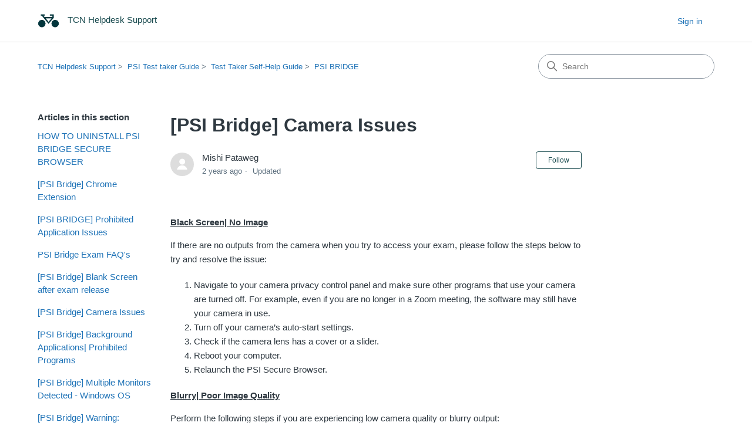

--- FILE ---
content_type: text/html; charset=utf-8
request_url: https://helpdesk.psionline.com/hc/en-gb/articles/4403237036692--PSI-Bridge-Camera-Issues
body_size: 8382
content:
<!DOCTYPE html>
<html dir="ltr" lang="en-GB">
<head>
  <meta charset="utf-8" />
  <!-- v26800 -->


  <title>[PSI Bridge] Camera Issues &ndash; TCN Helpdesk Support</title>

  

  <meta name="description" content="Black Screen| No Image If there are no outputs from the camera when you try to access your exam, please follow the steps below to try and..." /><meta property="og:image" content="https://helpdesk.psionline.com/hc/theming_assets/01HZPA0W4CD0J8YK8DXSP9BS8D" />
<meta property="og:type" content="website" />
<meta property="og:site_name" content="TCN Helpdesk Support" />
<meta property="og:title" content="[PSI Bridge] Camera Issues" />
<meta property="og:description" content="Black Screen| No Image
If there are no outputs from the camera when you try to access your exam, please follow the steps below to try and resolve the issue: 

Navigate to your camera privacy contro..." />
<meta property="og:url" content="https://helpdesk.psionline.com/hc/en-gb/articles/4403237036692--PSI-Bridge-Camera-Issues" />
<link rel="canonical" href="https://helpdesk.psionline.com/hc/en-gb/articles/4403237036692--PSI-Bridge-Camera-Issues">
<link rel="alternate" hreflang="en-gb" href="https://helpdesk.psionline.com/hc/en-gb/articles/4403237036692--PSI-Bridge-Camera-Issues">
<link rel="alternate" hreflang="x-default" href="https://helpdesk.psionline.com/hc/en-gb/articles/4403237036692--PSI-Bridge-Camera-Issues">

  <link rel="stylesheet" href="//static.zdassets.com/hc/assets/application-f34d73e002337ab267a13449ad9d7955.css" media="all" id="stylesheet" />
  <link rel="stylesheet" type="text/css" href="/hc/theming_assets/147641/5002867/style.css?digest=37845074536596">

  <link rel="icon" type="image/x-icon" href="/hc/theming_assets/01HZPA0W8HT96AMZX9EXTX7227">

    

  <meta content="width=device-width, initial-scale=1.0" name="viewport" />
<!-- Make the translated search clear button label available for use in JS -->
<!-- See buildClearSearchButton() in script.js -->
<script type="text/javascript">window.searchClearButtonLabelLocalized = "Clear search";</script>
<script type="text/javascript">
  // Load ES module polyfill only for browsers that don't support ES modules
  if (!(HTMLScriptElement.supports && HTMLScriptElement.supports('importmap'))) {
    document.write('<script async src="/hc/theming_assets/01J4PF6PVVX4D1T4NY4W8P1M49"><\/script>');
  }
</script>
<script type="importmap">
{
  "imports": {
    "new-request-form": "/hc/theming_assets/01JNGKWXP1XTZQDGJVFAGDJNH4",
    "flash-notifications": "/hc/theming_assets/01JC0VP454FKYPSF493D57BM78",
    "new-request-form-translations": "/hc/theming_assets/01JNGKWXRRH0N878EN6H7TM0GE",
    "shared": "/hc/theming_assets/01JNGKWXVDYC9BQBBC7TZ46JBT",
    "wysiwyg": "/hc/theming_assets/01J679ER82YFHKGY2Z1TXXQPP0"
  }
}
</script>
<script type="module">
  import { renderFlashNotifications } from "flash-notifications";

  const settings = {"brand_color":"#17494D","brand_text_color":"#FFFFFF","text_color":"#2F3941","link_color":"#1F73B7","hover_link_color":"#0F3554","visited_link_color":"#9358B0","background_color":"rgba(255, 255, 255, 1)","heading_font":"-apple-system, BlinkMacSystemFont, 'Segoe UI', Helvetica, Arial, sans-serif","text_font":"-apple-system, BlinkMacSystemFont, 'Segoe UI', Helvetica, Arial, sans-serif","logo":"/hc/theming_assets/01HZPA0W4CD0J8YK8DXSP9BS8D","show_brand_name":true,"favicon":"/hc/theming_assets/01HZPA0W8HT96AMZX9EXTX7227","homepage_background_image":"/hc/theming_assets/01HZPA0WJVB62F3BJ3G74FQ39A","community_background_image":"/hc/theming_assets/01HZPA0WVXEPVKF76WPFJYMXB8","community_image":"/hc/theming_assets/01HZPA0WZZ349JY0T8SXRXMXX9","instant_search":true,"scoped_kb_search":true,"scoped_community_search":true,"show_recent_activity":true,"show_articles_in_section":true,"show_article_author":true,"show_article_comments":true,"show_follow_article":true,"show_recently_viewed_articles":true,"show_related_articles":true,"show_article_sharing":true,"show_follow_section":true,"show_follow_post":true,"show_post_sharing":true,"show_follow_topic":true,"request_list_beta":false};
  const closeLabel = "Close"

  renderFlashNotifications(settings, closeLabel);
</script>

  
</head>
<body class="">
  
  
  

  <a class="skip-navigation" tabindex="1" href="#main-content">Skip to main content</a>

<header class="header">
  <div class="logo">
    <a title="Home" href="/hc/en-gb">
      <img src="/hc/theming_assets/01HZPA0W4CD0J8YK8DXSP9BS8D" alt="TCN Helpdesk Support Help Centre home page" />
      
        <span aria-hidden="true">TCN Helpdesk Support</span>
      
    </a>
  </div>

  <div class="nav-wrapper-desktop">
    <nav class="user-nav" id="user-nav" aria-label="User navigation">
      <ul class="user-nav-list">
<!--         <li></li> -->
<!--         <li><a class="submit-a-request" href="/hc/en-gb/requests/new">Submit a request</a></li> -->
        
          <li>
            <a class="sign-in" rel="nofollow" data-auth-action="signin" title="Opens a dialogue" role="button" href="/hc/en-gb/signin?return_to=https%3A%2F%2Fhelpdesk.psionline.com%2Fhc%2Fen-gb%2Farticles%2F4403237036692--PSI-Bridge-Camera-Issues">
              Sign in
            </a>
          </li>
        
      </ul>
    </nav>
    
  </div>

  <div class="nav-wrapper-mobile">
    <button class="menu-button-mobile" aria-controls="user-nav-mobile" aria-expanded="false" aria-label="Toggle navigation menu">
      
      <svg xmlns="http://www.w3.org/2000/svg" width="16" height="16" focusable="false" viewBox="0 0 16 16" class="icon-menu">
        <path fill="none" stroke="currentColor" stroke-linecap="round" d="M1.5 3.5h13m-13 4h13m-13 4h13"/>
      </svg>
    </button>
    <nav class="menu-list-mobile" id="user-nav-mobile" aria-expanded="false">
      <ul class="menu-list-mobile-items">
        
          <li class="item">
            <a rel="nofollow" data-auth-action="signin" title="Opens a dialogue" role="button" href="/hc/en-gb/signin?return_to=https%3A%2F%2Fhelpdesk.psionline.com%2Fhc%2Fen-gb%2Farticles%2F4403237036692--PSI-Bridge-Camera-Issues">
              Sign in
            </a>
          </li>
          <li class="nav-divider"></li>
        
        <li class="item"></li>
        <li class="item"><a class="submit-a-request" href="/hc/en-gb/requests/new">Submit a request</a></li>
        <li class="nav-divider"></li>
        
      </ul>
    </nav>
  </div>

</header>


  <main role="main">
    <div class="container-divider"></div>
<div class="container">
  <div class="sub-nav">
    <nav aria-label="Current location">
  <ol class="breadcrumbs">
    
      <li>
        
          <a href="/hc/en-gb">TCN Helpdesk Support</a>
        
      </li>
    
      <li>
        
          <a href="/hc/en-gb/categories/360005026812-PSI-Test-taker-Guide">PSI Test taker Guide</a>
        
      </li>
    
      <li>
        
          <a href="/hc/en-gb/sections/11182377573908-Test-Taker-Self-Help-Guide">Test Taker Self-Help Guide</a>
        
      </li>
    
      <li>
        
          <a href="/hc/en-gb/sections/360011634732-PSI-BRIDGE">PSI BRIDGE</a>
        
      </li>
    
  </ol>
</nav>

    <div class="search-container">
      <svg xmlns="http://www.w3.org/2000/svg" width="12" height="12" focusable="false" viewBox="0 0 12 12" class="search-icon" aria-hidden="true">
        <circle cx="4.5" cy="4.5" r="4" fill="none" stroke="currentColor"/>
        <path stroke="currentColor" stroke-linecap="round" d="M11 11L7.5 7.5"/>
      </svg>
      <form role="search" class="search" data-search="" action="/hc/en-gb/search" accept-charset="UTF-8" method="get"><input type="hidden" name="utf8" value="&#x2713;" autocomplete="off" /><input type="hidden" name="category" id="category" value="360005026812" autocomplete="off" />
<input type="search" name="query" id="query" placeholder="Search" aria-label="Search" /></form>
    </div>
  </div>

  <div class="article-container" id="article-container">
    <aside class="article-sidebar" aria-labelledby="section-articles-title">
      
        <div class="collapsible-sidebar">
          <button type="button" class="collapsible-sidebar-toggle" aria-labelledby="section-articles-title" aria-expanded="false">
            <svg xmlns="http://www.w3.org/2000/svg" width="20" height="20" focusable="false" viewBox="0 0 12 12" aria-hidden="true" class="collapsible-sidebar-toggle-icon chevron-icon">
              <path fill="none" stroke="currentColor" stroke-linecap="round" d="M3 4.5l2.6 2.6c.2.2.5.2.7 0L9 4.5"/>
            </svg>
            <svg xmlns="http://www.w3.org/2000/svg" width="20" height="20" focusable="false" viewBox="0 0 12 12" aria-hidden="true" class="collapsible-sidebar-toggle-icon x-icon">
              <path stroke="currentColor" stroke-linecap="round" d="M3 9l6-6m0 6L3 3"/>
            </svg>
          </button>
          <span id="section-articles-title" class="collapsible-sidebar-title sidenav-title">
            Articles in this section
          </span>
          <div class="collapsible-sidebar-body">
            <ul>
              
                <li>
                  <a href="/hc/en-gb/articles/10742240104212-HOW-TO-UNINSTALL-PSI-BRIDGE-SECURE-BROWSER" 
                     class="sidenav-item "
                     >
                       HOW TO UNINSTALL PSI BRIDGE SECURE BROWSER
                  </a>
                </li>
              
                <li>
                  <a href="/hc/en-gb/articles/9205489766292--PSI-Bridge-Chrome-Extension" 
                     class="sidenav-item "
                     >
                       [PSI Bridge]  Chrome Extension
                  </a>
                </li>
              
                <li>
                  <a href="/hc/en-gb/articles/5910742986260--PSI-BRIDGE-Prohibited-Application-Issues" 
                     class="sidenav-item "
                     >
                       [PSI BRIDGE] Prohibited Application Issues
                  </a>
                </li>
              
                <li>
                  <a href="/hc/en-gb/articles/4403283634708-PSI-Bridge-Exam-FAQ-s" 
                     class="sidenav-item "
                     >
                       PSI Bridge Exam FAQ&#39;s
                  </a>
                </li>
              
                <li>
                  <a href="/hc/en-gb/articles/4403237351444--PSI-Bridge-Blank-Screen-after-exam-release" 
                     class="sidenav-item "
                     >
                       [PSI Bridge] Blank Screen after exam release
                  </a>
                </li>
              
                <li>
                  <a href="/hc/en-gb/articles/4403237036692--PSI-Bridge-Camera-Issues" 
                     class="sidenav-item current-article"
                     aria-current="page">
                       [PSI Bridge] Camera Issues
                  </a>
                </li>
              
                <li>
                  <a href="/hc/en-gb/articles/4403236906772--PSI-Bridge-Background-Applications-Prohibited-Programs" 
                     class="sidenav-item "
                     >
                       [PSI Bridge] Background Applications| Prohibited Programs
                  </a>
                </li>
              
                <li>
                  <a href="/hc/en-gb/articles/4403236819476--PSI-Bridge-Multiple-Monitors-Detected-Windows-OS" 
                     class="sidenav-item "
                     >
                       [PSI Bridge] Multiple Monitors Detected - Windows OS
                  </a>
                </li>
              
                <li>
                  <a href="/hc/en-gb/articles/4403247507732--PSI-Bridge-Warning-Computer-is-out-of-memory" 
                     class="sidenav-item "
                     >
                       [PSI Bridge] Warning: Computer is out of memory
                  </a>
                </li>
              
                <li>
                  <a href="/hc/en-gb/articles/4403235944212--PSI-Bridge-Artifacts-Upload" 
                     class="sidenav-item "
                     >
                       [PSI Bridge] Artifacts Upload
                  </a>
                </li>
              
            </ul>
            
              <a href="/hc/en-gb/sections/360011634732-PSI-BRIDGE" class="article-sidebar-item">See more</a>
            
          </div>
        </div>
      
    </aside>

    <article id="main-content" class="article">
      <header class="article-header">
        <h1 title="[PSI Bridge] Camera Issues" class="article-title">
          [PSI Bridge] Camera Issues
          
        </h1>

        <div class="article-author">
          
            <div class="avatar article-avatar">
              
              <img src="https://secure.gravatar.com/avatar/2cacdeaf77e718ab1553f95f97ec5323?default=https%3A%2F%2Fassets.zendesk.com%2Fhc%2Fassets%2Fdefault_avatar.png&amp;r=g" alt="" class="user-avatar"/>
            </div>
          
          <div class="article-meta">
            
              
                Mishi Pataweg
              
            

            <div class="meta-group">
              
                <span class="meta-data"><time datetime="2024-01-15T21:25:34Z" title="2024-01-15T21:25:34Z" data-datetime="relative">15 January 2024 21:25</time></span>
                <span class="meta-data">Updated</span>
              
            </div>
          </div>
        </div>

        
          <div class="article-subscribe"><div data-helper="subscribe" data-json="{&quot;item&quot;:&quot;article&quot;,&quot;url&quot;:&quot;/hc/en-gb/articles/4403237036692--PSI-Bridge-Camera-Issues/subscription.json&quot;,&quot;follow_label&quot;:&quot;Follow&quot;,&quot;unfollow_label&quot;:&quot;Unfollow&quot;,&quot;following_label&quot;:&quot;Following&quot;,&quot;can_subscribe&quot;:true,&quot;is_subscribed&quot;:false}"></div></div>
        
      </header>

      <section class="article-info">
        <div class="article-content">
          <div class="article-body"><p><span class="wysiwyg-underline"><strong>Black Screen| No Image</strong></span></p>
<p>If there are no outputs from the camera when you try to access your exam, please follow the steps below to try and resolve the issue: </p>
<ol>
<li>Navigate to your camera privacy control panel and make sure other programs that use your camera are turned off. For example, even if you are no longer in a Zoom meeting, the software may still have your camera in use. </li>
<li>Turn off your camera’s auto-start settings.</li>
<li>Check if the camera lens has a cover or a slider. </li>
<li>Reboot your computer.</li>
<li>Relaunch the PSI Secure Browser.</li>
</ol>
<p><span class="wysiwyg-underline"><strong>Blurry| Poor Image Quality</strong></span></p>
<p>Perform the following steps if you are experiencing low camera quality or blurry output:</p>
<ol>
<li>Clean the lens with a soft cloth or compressed air.</li>
<li>Adjust the manual focus ring on your web camera, if applicable.</li>
<li>Adjust the distance between you and the camera.</li>
<li>Adjust the lighting so that it is directly on you.</li>
</ol>
<p>Check additional steps from this article <a href="https://helpdesk.psionline.com/hc/en-gb/articles/10115779171220-BLURRY-ID">BLURRY ID </a></p>
<p>If these changes do not fix the issue, you may need to use a different device with a better-quality web camera or an external camera.</p>
<p> </p>
<p><span class="wysiwyg-underline"><strong>Disable Rear camera on Surface Pro</strong></span></p>
<p>To turn off the rear camera of your Surface Pro device, please follow steps below:</p>
<ol>
<li>Open the control panel</li>
<li>Select Device Manager</li>
<li>
<strike></strike>Click “Imaging Devices” to expand the camera options<strike>.</strike>
</li>
<li>Search and locate the “Rear” camera<strike>.</strike>
</li>
<li>Right-click the rear camera device and click “Disable”</li>
</ol>
<p>Upon completion of your test, follow steps 1-5 to locate the rear camera; and then click “Enable”.</p>
<p> </p>
<p><span class="wysiwyg-underline"><strong>Camera Not Sharing</strong></span></p>
<p>If you encounter the "<em>Camera is not sharing" </em>issue, follow these steps:</p>
<p><strong>For Windows</strong></p>
<p class="wysiwyg-indent1">1. Check for 3rd party camera application running. If it is running in the background, make sure to close it.<br>2. Make sure you have allowed apps to use your camera, you can check it by going to Camera Privacy Settings. From the list, make sure it is on. If it’s off, please slide the button to the right to allow it.<br>3. Also, allow Win32WebViewHost in Camera Privacy Settings.</p>
<p><strong>For macOS</strong></p>
<p class="wysiwyg-indent1">1. On your macOS desktop/laptop, choose Apple menu &gt; System Preferences, click Security &amp; Privacy, then click Privacy.<br>2. Select Camera, then Select the checkbox next to an app to allow it to access your camera.<br>3. Deselect the checkbox to turn off access for that app.</p>
<p><strong><a href="https://helpdesk.psionline.com/hc/en-gb/articles/19893278132372--Bridge-Camera-blocked-by-third-party-application-" target="_blank" rel="noopener noreferrer">Camera blocked by third party application </a>- </strong>click the link for the steps on how to resolve camera issue when it's in use by other application or camera is blocked by a 3rd party application.</p>
<p> </p>
<p><em>If you turn off access for an app, you will asked to turn it on again the next time that app tries to use your camera.</em></p>
<p> </p>
<p> </p>
<p> </p>
<p> </p>
<p>Thank you,</p>
<p>PSI Support</p></div>

          

          
        </div>
      </section>

      <footer>
        <div class="article-footer">
          
            <div class="article-share">
  <ul class="share">
    <li>
      <a href="https://www.facebook.com/share.php?title=%5BPSI+Bridge%5D+Camera+Issues&u=https%3A%2F%2Fhelpdesk.psionline.com%2Fhc%2Fen-gb%2Farticles%2F4403237036692--PSI-Bridge-Camera-Issues" class="share-facebook" aria-label="Facebook">
        <svg xmlns="http://www.w3.org/2000/svg" width="12" height="12" focusable="false" viewBox="0 0 12 12" aria-label="Share this page on Facebook">
          <path fill="currentColor" d="M6 0a6 6 0 01.813 11.945V7.63h1.552l.244-1.585H6.812v-.867c0-.658.214-1.242.827-1.242h.985V2.55c-.173-.024-.538-.075-1.23-.075-1.444 0-2.29.767-2.29 2.513v1.055H3.618v1.585h1.484v4.304A6.001 6.001 0 016 0z"/>
        </svg>
      </a>
    </li>
    <li>
      <a href="https://twitter.com/share?lang=en&text=%5BPSI+Bridge%5D+Camera+Issues&url=https%3A%2F%2Fhelpdesk.psionline.com%2Fhc%2Fen-gb%2Farticles%2F4403237036692--PSI-Bridge-Camera-Issues" class="share-twitter" aria-label="X Corp">
        <svg xmlns="http://www.w3.org/2000/svg" width="12" height="12" focusable="false" viewBox="0 0 12 12" aria-label="Share this page on X Corp">
          <path fill="currentColor" d="M.0763914 0 3.60864 0 6.75369 4.49755 10.5303 0 11.6586 0 7.18498 5.11431 12 12 8.46775 12 5.18346 7.30333 1.12825 12 0 12 4.7531 6.6879z"/>
        </svg>
      </a>
    </li>
    <li>
      <a href="https://www.linkedin.com/shareArticle?mini=true&source=PSI+OPS+Helpdesk&title=%5BPSI+Bridge%5D+Camera+Issues&url=https%3A%2F%2Fhelpdesk.psionline.com%2Fhc%2Fen-gb%2Farticles%2F4403237036692--PSI-Bridge-Camera-Issues" class="share-linkedin" aria-label="LinkedIn">
        <svg xmlns="http://www.w3.org/2000/svg" width="12" height="12" focusable="false" viewBox="0 0 12 12" aria-label="Share this page on LinkedIn">
          <path fill="currentColor" d="M10.8 0A1.2 1.2 0 0112 1.2v9.6a1.2 1.2 0 01-1.2 1.2H1.2A1.2 1.2 0 010 10.8V1.2A1.2 1.2 0 011.2 0h9.6zM8.09 4.356a1.87 1.87 0 00-1.598.792l-.085.133h-.024v-.783H4.676v5.727h1.778V7.392c0-.747.142-1.47 1.068-1.47.913 0 .925.854.925 1.518v2.785h1.778V7.084l-.005-.325c-.05-1.38-.456-2.403-2.13-2.403zm-4.531.142h-1.78v5.727h1.78V4.498zm-.89-2.846a1.032 1.032 0 100 2.064 1.032 1.032 0 000-2.064z"/>
        </svg>
      </a>
    </li>
  </ul>

</div>
          
          
            
          
        </div>
        
          <div class="article-votes">
            <h2 class="article-votes-question" id="article-votes-label">Was this article helpful?</h2>
            <div class="article-votes-controls" role="group" aria-labelledby="article-votes-label">
              <button type="button" class="button article-vote article-vote-up" data-auth-action="signin" aria-label="This article was helpful" aria-pressed="false">Yes</button>
              <button type="button" class="button article-vote article-vote-down" data-auth-action="signin" aria-label="This article was not helpful" aria-pressed="false">No</button>
            </div>
            <small class="article-votes-count">
              <span class="article-vote-label">1 out of 1 found this helpful</span>
            </small>
          </div>
        

        <div class="article-more-questions">
          Have more questions? <a href="/hc/en-gb/requests/new">Submit a request</a>
        </div>
        <div class="article-return-to-top">
          <a href="#article-container">
            Return to top
            <svg xmlns="http://www.w3.org/2000/svg" class="article-return-to-top-icon" width="20" height="20" focusable="false" viewBox="0 0 12 12" aria-hidden="true">
              <path fill="none" stroke="currentColor" stroke-linecap="round" d="M3 4.5l2.6 2.6c.2.2.5.2.7 0L9 4.5"/>
            </svg>
          </a>
        </div>
      </footer>

      <div class="article-relatives">
        
          <div data-recent-articles></div>
        
        
          
  <section class="related-articles">
    
      <h2 class="related-articles-title">Related articles</h2>
    
    <ul>
      
        <li>
          <a href="/hc/en-gb/related/click?data=[base64]%3D--1fbada5b51532fb620b75febb7850edf718c4f77" rel="nofollow">PSI secure browser and Chrome Extension System Requirements</a>
        </li>
      
        <li>
          <a href="/hc/en-gb/related/click?data=BAh7CjobZGVzdGluYXRpb25fYXJ0aWNsZV9pZGwrCBTPZx%[base64]%3D%3D--bc36b9c302ea95c6343c4e25650e92c737359e43" rel="nofollow">HOW TO UNINSTALL PSI BRIDGE SECURE BROWSER</a>
        </li>
      
        <li>
          <a href="/hc/en-gb/related/click?data=[base64]%3D--6ab2afe227eece42c20d06cd2e9f8a72a84ea3f0" rel="nofollow">[PSI Bridge] Microphone Not Detected</a>
        </li>
      
        <li>
          <a href="/hc/en-gb/related/click?data=[base64]%3D%3D--8dcde21a1e645741d7cc882b9cddbcc103a4276c" rel="nofollow">[PSI Bridge]  Chrome Extension</a>
        </li>
      
        <li>
          <a href="/hc/en-gb/related/click?data=[base64]%3D%3D--111b3770ef355c9db3f78c0b5a7e2647991d0b1f" rel="nofollow">[PSI Bridge] Background Applications| Prohibited Programs</a>
        </li>
      
    </ul>
  </section>


        
      </div>
      
        <div class="article-comments" id="article-comments">
          <section class="comments">
            <header class="comment-overview">
              <h2 class="comment-heading">
                Comments
              </h2>
              <p class="comment-callout">0 comments</p>
              
            </header>

            <ul id="comments" class="comment-list">
              
            </ul>

            

            

            <p class="comment-callout">Article is closed for comments.</p>
          </section>
        </div>
      
    </article>
  </div>
</div>

  </main>

  <footer class="footer">
  <div class="footer-inner">
    <a title="Home" href="/hc/en-gb">TCN Helpdesk Support</a>

    <div class="footer-language-selector">
      
    </div>
  </div>
</footer>



  <!-- / -->

  
  <script src="//static.zdassets.com/hc/assets/en-gb.0778f63b72219038d6b2.js"></script>
  <script src="https://psi-helpdesk.zendesk.com/auth/v2/host/without_iframe.js" data-brand-id="5002867" data-return-to="https://helpdesk.psionline.com/hc/en-gb/articles/4403237036692--PSI-Bridge-Camera-Issues" data-theme="hc" data-locale="en-gb" data-auth-origin="5002867,true,true"></script>

  <script type="text/javascript">
  /*

    Greetings sourcecode lurker!

    This is for internal Zendesk and legacy usage,
    we don't support or guarantee any of these values
    so please don't build stuff on top of them.

  */

  HelpCenter = {};
  HelpCenter.account = {"subdomain":"psi-helpdesk","environment":"production","name":"PSI"};
  HelpCenter.user = {"identifier":"da39a3ee5e6b4b0d3255bfef95601890afd80709","email":null,"name":"","role":"anonymous","avatar_url":"https://assets.zendesk.com/hc/assets/default_avatar.png","is_admin":false,"organizations":[],"groups":[]};
  HelpCenter.internal = {"asset_url":"//static.zdassets.com/hc/assets/","web_widget_asset_composer_url":"https://static.zdassets.com/ekr/snippet.js","current_session":{"locale":"en-gb","csrf_token":"hc:hcobject:server:D6V96rJskXxdgHCkUCnu0jGX3rOOx5P3frmH-so7MtmHTAm9pT02oqukXj6AEBBe_52Bg0V7vn9BymY08HwiPg","shared_csrf_token":null},"usage_tracking":{"event":"article_viewed","data":"[base64]","url":"https://helpdesk.psionline.com/hc/activity"},"current_record_id":"4403237036692","current_record_url":"/hc/en-gb/articles/4403237036692--PSI-Bridge-Camera-Issues","current_record_title":"[PSI Bridge] Camera Issues","current_text_direction":"ltr","current_brand_id":5002867,"current_brand_name":"PSI OPS Helpdesk","current_brand_url":"https://psi-helpdesk.zendesk.com","current_brand_active":true,"current_path":"/hc/en-gb/articles/4403237036692--PSI-Bridge-Camera-Issues","show_autocomplete_breadcrumbs":true,"user_info_changing_enabled":false,"has_user_profiles_enabled":false,"has_end_user_attachments":true,"user_aliases_enabled":false,"has_anonymous_kb_voting":false,"has_multi_language_help_center":true,"show_at_mentions":false,"embeddables_config":{"embeddables_web_widget":false,"embeddables_help_center_auth_enabled":false,"embeddables_connect_ipms":false},"answer_bot_subdomain":"static","gather_plan_state":"subscribed","has_article_verification":true,"has_gather":true,"has_ckeditor":true,"has_community_enabled":false,"has_community_badges":true,"has_community_post_content_tagging":false,"has_gather_content_tags":true,"has_guide_content_tags":true,"has_user_segments":true,"has_answer_bot_web_form_enabled":false,"has_garden_modals":false,"theming_cookie_key":"hc-da39a3ee5e6b4b0d3255bfef95601890afd80709-2-preview","is_preview":false,"has_search_settings_in_plan":true,"theming_api_version":4,"theming_settings":{"brand_color":"#17494D","brand_text_color":"#FFFFFF","text_color":"#2F3941","link_color":"#1F73B7","hover_link_color":"#0F3554","visited_link_color":"#9358B0","background_color":"rgba(255, 255, 255, 1)","heading_font":"-apple-system, BlinkMacSystemFont, 'Segoe UI', Helvetica, Arial, sans-serif","text_font":"-apple-system, BlinkMacSystemFont, 'Segoe UI', Helvetica, Arial, sans-serif","logo":"/hc/theming_assets/01HZPA0W4CD0J8YK8DXSP9BS8D","show_brand_name":true,"favicon":"/hc/theming_assets/01HZPA0W8HT96AMZX9EXTX7227","homepage_background_image":"/hc/theming_assets/01HZPA0WJVB62F3BJ3G74FQ39A","community_background_image":"/hc/theming_assets/01HZPA0WVXEPVKF76WPFJYMXB8","community_image":"/hc/theming_assets/01HZPA0WZZ349JY0T8SXRXMXX9","instant_search":true,"scoped_kb_search":true,"scoped_community_search":true,"show_recent_activity":true,"show_articles_in_section":true,"show_article_author":true,"show_article_comments":true,"show_follow_article":true,"show_recently_viewed_articles":true,"show_related_articles":true,"show_article_sharing":true,"show_follow_section":true,"show_follow_post":true,"show_post_sharing":true,"show_follow_topic":true,"request_list_beta":false},"has_pci_credit_card_custom_field":true,"help_center_restricted":false,"is_assuming_someone_else":false,"flash_messages":[],"user_photo_editing_enabled":true,"user_preferred_locale":"en-us","base_locale":"en-gb","login_url":"/hc/en-gb/signin?return_to=https%3A%2F%2Fhelpdesk.psionline.com%2Fhc%2Fen-gb%2Farticles%2F4403237036692--PSI-Bridge-Camera-Issues","has_alternate_templates":true,"has_custom_statuses_enabled":false,"has_hc_generative_answers_setting_enabled":true,"has_generative_search_with_zgpt_enabled":false,"has_suggested_initial_questions_enabled":false,"has_guide_service_catalog":true,"has_service_catalog_search_poc":false,"has_service_catalog_itam":false,"has_csat_reverse_2_scale_in_mobile":false,"has_knowledge_navigation":false,"has_unified_navigation":false,"has_csat_bet365_branding":false,"version":"v26800","dev_mode":false};
</script>

  
  
  <script src="//static.zdassets.com/hc/assets/hc_enduser-347eb0c5a3187870c471c03bd17bf266.js"></script>
  <script type="text/javascript" src="/hc/theming_assets/147641/5002867/script.js?digest=37845074536596"></script>
  
</body>
</html>

--- FILE ---
content_type: application/javascript
request_url: https://helpdesk.psionline.com/hc/theming_assets/01JNGKWXVDYC9BQBBC7TZ46JBT
body_size: 191116
content:
function e(e,t){return t.forEach((function(t){t&&"string"!=typeof t&&!Array.isArray(t)&&Object.keys(t).forEach((function(n){if("default"!==n&&!(n in e)){var r=Object.getOwnPropertyDescriptor(t,n);Object.defineProperty(e,n,r.get?r:{enumerable:!0,get:function(){return t[n]}})}}))})),Object.freeze(e)}var t="undefined"!=typeof globalThis?globalThis:"undefined"!=typeof window?window:"undefined"!=typeof global?global:"undefined"!=typeof self?self:{};function n(e){return e&&e.__esModule&&Object.prototype.hasOwnProperty.call(e,"default")?e.default:e}var r,o,a={exports:{}},i={};function s(){if(o)return r;o=1;var e=Object.getOwnPropertySymbols,t=Object.prototype.hasOwnProperty,n=Object.prototype.propertyIsEnumerable;return r=function(){try{if(!Object.assign)return!1;var e=new String("abc");if(e[5]="de","5"===Object.getOwnPropertyNames(e)[0])return!1;for(var t={},n=0;n<10;n++)t["_"+String.fromCharCode(n)]=n;var r=Object.getOwnPropertyNames(t).map((function(e){return t[e]}));if("0123456789"!==r.join(""))return!1;var o={};return"abcdefghijklmnopqrst".split("").forEach((function(e){o[e]=e})),"abcdefghijklmnopqrst"===Object.keys(Object.assign({},o)).join("")}catch(e){return!1}}()?Object.assign:function(r,o){for(var a,i,s=function(e){if(null==e)throw new TypeError("Object.assign cannot be called with null or undefined");return Object(e)}(r),l=1;l<arguments.length;l++){for(var c in a=Object(arguments[l]))t.call(a,c)&&(s[c]=a[c]);if(e){i=e(a);for(var u=0;u<i.length;u++)n.call(a,i[u])&&(s[i[u]]=a[i[u]])}}return s},r}var l,c={exports:{}},u={};c.exports=function(){if(l)return u;l=1;var e=s(),t=60103,n=60106;u.Fragment=60107,u.StrictMode=60108,u.Profiler=60114;var r=60109,o=60110,a=60112;u.Suspense=60113;var i=60115,c=60116;if("function"==typeof Symbol&&Symbol.for){var d=Symbol.for;t=d("react.element"),n=d("react.portal"),u.Fragment=d("react.fragment"),u.StrictMode=d("react.strict_mode"),u.Profiler=d("react.profiler"),r=d("react.provider"),o=d("react.context"),a=d("react.forward_ref"),u.Suspense=d("react.suspense"),i=d("react.memo"),c=d("react.lazy")}var p="function"==typeof Symbol&&Symbol.iterator;function f(e){for(var t="https://reactjs.org/docs/error-decoder.html?invariant="+e,n=1;n<arguments.length;n++)t+="&args[]="+encodeURIComponent(arguments[n]);return"Minified React error #"+e+"; visit "+t+" for the full message or use the non-minified dev environment for full errors and additional helpful warnings."}var m={isMounted:function(){return!1},enqueueForceUpdate:function(){},enqueueReplaceState:function(){},enqueueSetState:function(){}},h={};function g(e,t,n){this.props=e,this.context=t,this.refs=h,this.updater=n||m}function v(){}function b(e,t,n){this.props=e,this.context=t,this.refs=h,this.updater=n||m}g.prototype.isReactComponent={},g.prototype.setState=function(e,t){if("object"!=typeof e&&"function"!=typeof e&&null!=e)throw Error(f(85));this.updater.enqueueSetState(this,e,t,"setState")},g.prototype.forceUpdate=function(e){this.updater.enqueueForceUpdate(this,e,"forceUpdate")},v.prototype=g.prototype;var y=b.prototype=new v;y.constructor=b,e(y,g.prototype),y.isPureReactComponent=!0;var w={current:null},x=Object.prototype.hasOwnProperty,k={key:!0,ref:!0,__self:!0,__source:!0};function E(e,n,r){var o,a={},i=null,s=null;if(null!=n)for(o in void 0!==n.ref&&(s=n.ref),void 0!==n.key&&(i=""+n.key),n)x.call(n,o)&&!k.hasOwnProperty(o)&&(a[o]=n[o]);var l=arguments.length-2;if(1===l)a.children=r;else if(1<l){for(var c=Array(l),u=0;u<l;u++)c[u]=arguments[u+2];a.children=c}if(e&&e.defaultProps)for(o in l=e.defaultProps)void 0===a[o]&&(a[o]=l[o]);return{$$typeof:t,type:e,key:i,ref:s,props:a,_owner:w.current}}function S(e){return"object"==typeof e&&null!==e&&e.$$typeof===t}var C=/\/+/g;function O(e,t){return"object"==typeof e&&null!==e&&null!=e.key?function(e){var t={"=":"=0",":":"=2"};return"$"+e.replace(/[=:]/g,(function(e){return t[e]}))}(""+e.key):t.toString(36)}function P(e,r,o,a,i){var s=typeof e;"undefined"!==s&&"boolean"!==s||(e=null);var l=!1;if(null===e)l=!0;else switch(s){case"string":case"number":l=!0;break;case"object":switch(e.$$typeof){case t:case n:l=!0}}if(l)return i=i(l=e),e=""===a?"."+O(l,0):a,Array.isArray(i)?(o="",null!=e&&(o=e.replace(C,"$&/")+"/"),P(i,r,o,"",(function(e){return e}))):null!=i&&(S(i)&&(i=function(e,n){return{$$typeof:t,type:e.type,key:n,ref:e.ref,props:e.props,_owner:e._owner}}(i,o+(!i.key||l&&l.key===i.key?"":(""+i.key).replace(C,"$&/")+"/")+e)),r.push(i)),1;if(l=0,a=""===a?".":a+":",Array.isArray(e))for(var c=0;c<e.length;c++){var u=a+O(s=e[c],c);l+=P(s,r,o,u,i)}else if(u=function(e){return null===e||"object"!=typeof e?null:"function"==typeof(e=p&&e[p]||e["@@iterator"])?e:null}(e),"function"==typeof u)for(e=u.call(e),c=0;!(s=e.next()).done;)l+=P(s=s.value,r,o,u=a+O(s,c++),i);else if("object"===s)throw r=""+e,Error(f(31,"[object Object]"===r?"object with keys {"+Object.keys(e).join(", ")+"}":r));return l}function I(e,t,n){if(null==e)return e;var r=[],o=0;return P(e,r,"","",(function(e){return t.call(n,e,o++)})),r}function T(e){if(-1===e._status){var t=e._result;t=t(),e._status=0,e._result=t,t.then((function(t){0===e._status&&(t=t.default,e._status=1,e._result=t)}),(function(t){0===e._status&&(e._status=2,e._result=t)}))}if(1===e._status)return e._result;throw e._result}var N={current:null};function A(){var e=N.current;if(null===e)throw Error(f(321));return e}var R={ReactCurrentDispatcher:N,ReactCurrentBatchConfig:{transition:0},ReactCurrentOwner:w,IsSomeRendererActing:{current:!1},assign:e};return u.Children={map:I,forEach:function(e,t,n){I(e,(function(){t.apply(this,arguments)}),n)},count:function(e){var t=0;return I(e,(function(){t++})),t},toArray:function(e){return I(e,(function(e){return e}))||[]},only:function(e){if(!S(e))throw Error(f(143));return e}},u.Component=g,u.PureComponent=b,u.__SECRET_INTERNALS_DO_NOT_USE_OR_YOU_WILL_BE_FIRED=R,u.cloneElement=function(n,r,o){if(null==n)throw Error(f(267,n));var a=e({},n.props),i=n.key,s=n.ref,l=n._owner;if(null!=r){if(void 0!==r.ref&&(s=r.ref,l=w.current),void 0!==r.key&&(i=""+r.key),n.type&&n.type.defaultProps)var c=n.type.defaultProps;for(u in r)x.call(r,u)&&!k.hasOwnProperty(u)&&(a[u]=void 0===r[u]&&void 0!==c?c[u]:r[u])}var u=arguments.length-2;if(1===u)a.children=o;else if(1<u){c=Array(u);for(var d=0;d<u;d++)c[d]=arguments[d+2];a.children=c}return{$$typeof:t,type:n.type,key:i,ref:s,props:a,_owner:l}},u.createContext=function(e,t){return void 0===t&&(t=null),(e={$$typeof:o,_calculateChangedBits:t,_currentValue:e,_currentValue2:e,_threadCount:0,Provider:null,Consumer:null}).Provider={$$typeof:r,_context:e},e.Consumer=e},u.createElement=E,u.createFactory=function(e){var t=E.bind(null,e);return t.type=e,t},u.createRef=function(){return{current:null}},u.forwardRef=function(e){return{$$typeof:a,render:e}},u.isValidElement=S,u.lazy=function(e){return{$$typeof:c,_payload:{_status:-1,_result:e},_init:T}},u.memo=function(e,t){return{$$typeof:i,type:e,compare:void 0===t?null:t}},u.useCallback=function(e,t){return A().useCallback(e,t)},u.useContext=function(e,t){return A().useContext(e,t)},u.useDebugValue=function(){},u.useEffect=function(e,t){return A().useEffect(e,t)},u.useImperativeHandle=function(e,t,n){return A().useImperativeHandle(e,t,n)},u.useLayoutEffect=function(e,t){return A().useLayoutEffect(e,t)},u.useMemo=function(e,t){return A().useMemo(e,t)},u.useReducer=function(e,t,n){return A().useReducer(e,t,n)},u.useRef=function(e){return A().useRef(e)},u.useState=function(e){return A().useState(e)},u.version="17.0.2",u}();var d,p=c.exports,f=n(p),m=e({__proto__:null,default:f},[p]);a.exports=function(){if(d)return i;d=1,s();var e=p,t=60103;if(i.Fragment=60107,"function"==typeof Symbol&&Symbol.for){var n=Symbol.for;t=n("react.element"),i.Fragment=n("react.fragment")}var r=e.__SECRET_INTERNALS_DO_NOT_USE_OR_YOU_WILL_BE_FIRED.ReactCurrentOwner,o=Object.prototype.hasOwnProperty,a={key:!0,ref:!0,__self:!0,__source:!0};function l(e,n,i){var s,l={},c=null,u=null;for(s in void 0!==i&&(c=""+i),void 0!==n.key&&(c=""+n.key),void 0!==n.ref&&(u=n.ref),n)o.call(n,s)&&!a.hasOwnProperty(s)&&(l[s]=n[s]);if(e&&e.defaultProps)for(s in n=e.defaultProps)void 0===l[s]&&(l[s]=n[s]);return{$$typeof:t,type:e,key:c,ref:u,props:l,_owner:r.current}}return i.jsx=l,i.jsxs=l,i}();var h,g,v,b=a.exports,y={exports:{}},w={},x={exports:{}},k={};function E(){return g||(g=1,x.exports=(h||(h=1,function(e){var t,n,r,o;if("object"==typeof performance&&"function"==typeof performance.now){var a=performance;e.unstable_now=function(){return a.now()}}else{var i=Date,s=i.now();e.unstable_now=function(){return i.now()-s}}if("undefined"==typeof window||"function"!=typeof MessageChannel){var l=null,c=null,u=function(){if(null!==l)try{var t=e.unstable_now();l(!0,t),l=null}catch(e){throw setTimeout(u,0),e}};t=function(e){null!==l?setTimeout(t,0,e):(l=e,setTimeout(u,0))},n=function(e,t){c=setTimeout(e,t)},r=function(){clearTimeout(c)},e.unstable_shouldYield=function(){return!1},o=e.unstable_forceFrameRate=function(){}}else{var d=window.setTimeout,p=window.clearTimeout;if("undefined"!=typeof console){var f=window.cancelAnimationFrame;"function"!=typeof window.requestAnimationFrame&&console.error("This browser doesn't support requestAnimationFrame. Make sure that you load a polyfill in older browsers. https://reactjs.org/link/react-polyfills"),"function"!=typeof f&&console.error("This browser doesn't support cancelAnimationFrame. Make sure that you load a polyfill in older browsers. https://reactjs.org/link/react-polyfills")}var m=!1,h=null,g=-1,v=5,b=0;e.unstable_shouldYield=function(){return e.unstable_now()>=b},o=function(){},e.unstable_forceFrameRate=function(e){0>e||125<e?console.error("forceFrameRate takes a positive int between 0 and 125, forcing frame rates higher than 125 fps is not supported"):v=0<e?Math.floor(1e3/e):5};var y=new MessageChannel,w=y.port2;y.port1.onmessage=function(){if(null!==h){var t=e.unstable_now();b=t+v;try{h(!0,t)?w.postMessage(null):(m=!1,h=null)}catch(e){throw w.postMessage(null),e}}else m=!1},t=function(e){h=e,m||(m=!0,w.postMessage(null))},n=function(t,n){g=d((function(){t(e.unstable_now())}),n)},r=function(){p(g),g=-1}}function x(e,t){var n=e.length;e.push(t);e:for(;;){var r=n-1>>>1,o=e[r];if(!(void 0!==o&&0<S(o,t)))break e;e[r]=t,e[n]=o,n=r}}function k(e){return void 0===(e=e[0])?null:e}function E(e){var t=e[0];if(void 0!==t){var n=e.pop();if(n!==t){e[0]=n;e:for(var r=0,o=e.length;r<o;){var a=2*(r+1)-1,i=e[a],s=a+1,l=e[s];if(void 0!==i&&0>S(i,n))void 0!==l&&0>S(l,i)?(e[r]=l,e[s]=n,r=s):(e[r]=i,e[a]=n,r=a);else{if(!(void 0!==l&&0>S(l,n)))break e;e[r]=l,e[s]=n,r=s}}}return t}return null}function S(e,t){var n=e.sortIndex-t.sortIndex;return 0!==n?n:e.id-t.id}var C=[],O=[],P=1,I=null,T=3,N=!1,A=!1,R=!1;function M(e){for(var t=k(O);null!==t;){if(null===t.callback)E(O);else{if(!(t.startTime<=e))break;E(O),t.sortIndex=t.expirationTime,x(C,t)}t=k(O)}}function L(e){if(R=!1,M(e),!A)if(null!==k(C))A=!0,t(D);else{var r=k(O);null!==r&&n(L,r.startTime-e)}}function D(t,o){A=!1,R&&(R=!1,r()),N=!0;var a=T;try{for(M(o),I=k(C);null!==I&&(!(I.expirationTime>o)||t&&!e.unstable_shouldYield());){var i=I.callback;if("function"==typeof i){I.callback=null,T=I.priorityLevel;var s=i(I.expirationTime<=o);o=e.unstable_now(),"function"==typeof s?I.callback=s:I===k(C)&&E(C),M(o)}else E(C);I=k(C)}if(null!==I)var l=!0;else{var c=k(O);null!==c&&n(L,c.startTime-o),l=!1}return l}finally{I=null,T=a,N=!1}}var j=o;e.unstable_IdlePriority=5,e.unstable_ImmediatePriority=1,e.unstable_LowPriority=4,e.unstable_NormalPriority=3,e.unstable_Profiling=null,e.unstable_UserBlockingPriority=2,e.unstable_cancelCallback=function(e){e.callback=null},e.unstable_continueExecution=function(){A||N||(A=!0,t(D))},e.unstable_getCurrentPriorityLevel=function(){return T},e.unstable_getFirstCallbackNode=function(){return k(C)},e.unstable_next=function(e){switch(T){case 1:case 2:case 3:var t=3;break;default:t=T}var n=T;T=t;try{return e()}finally{T=n}},e.unstable_pauseExecution=function(){},e.unstable_requestPaint=j,e.unstable_runWithPriority=function(e,t){switch(e){case 1:case 2:case 3:case 4:case 5:break;default:e=3}var n=T;T=e;try{return t()}finally{T=n}},e.unstable_scheduleCallback=function(o,a,i){var s=e.unstable_now();switch(i="object"==typeof i&&null!==i&&"number"==typeof(i=i.delay)&&0<i?s+i:s,o){case 1:var l=-1;break;case 2:l=250;break;case 5:l=1073741823;break;case 4:l=1e4;break;default:l=5e3}return o={id:P++,callback:a,priorityLevel:o,startTime:i,expirationTime:l=i+l,sortIndex:-1},i>s?(o.sortIndex=i,x(O,o),null===k(C)&&o===k(O)&&(R?r():R=!0,n(L,i-s))):(o.sortIndex=l,x(C,o),A||N||(A=!0,t(D))),o},e.unstable_wrapCallback=function(e){var t=T;return function(){var n=T;T=t;try{return e.apply(this,arguments)}finally{T=n}}}}(k)),k)),x.exports}
/** @license React v17.0.2
 * react-dom.production.min.js
 *
 * Copyright (c) Facebook, Inc. and its affiliates.
 *
 * This source code is licensed under the MIT license found in the
 * LICENSE file in the root directory of this source tree.
 */!function e(){if("undefined"!=typeof __REACT_DEVTOOLS_GLOBAL_HOOK__&&"function"==typeof __REACT_DEVTOOLS_GLOBAL_HOOK__.checkDCE)try{__REACT_DEVTOOLS_GLOBAL_HOOK__.checkDCE(e)}catch(e){console.error(e)}}(),y.exports=function(){if(v)return w;v=1;var e=p,t=s(),n=E();function r(e){for(var t="https://reactjs.org/docs/error-decoder.html?invariant="+e,n=1;n<arguments.length;n++)t+="&args[]="+encodeURIComponent(arguments[n]);return"Minified React error #"+e+"; visit "+t+" for the full message or use the non-minified dev environment for full errors and additional helpful warnings."}if(!e)throw Error(r(227));var o=new Set,a={};function i(e,t){l(e,t),l(e+"Capture",t)}function l(e,t){for(a[e]=t,e=0;e<t.length;e++)o.add(t[e])}var c=!("undefined"==typeof window||void 0===window.document||void 0===window.document.createElement),u=/^[:A-Z_a-z\u00C0-\u00D6\u00D8-\u00F6\u00F8-\u02FF\u0370-\u037D\u037F-\u1FFF\u200C-\u200D\u2070-\u218F\u2C00-\u2FEF\u3001-\uD7FF\uF900-\uFDCF\uFDF0-\uFFFD][:A-Z_a-z\u00C0-\u00D6\u00D8-\u00F6\u00F8-\u02FF\u0370-\u037D\u037F-\u1FFF\u200C-\u200D\u2070-\u218F\u2C00-\u2FEF\u3001-\uD7FF\uF900-\uFDCF\uFDF0-\uFFFD\-.0-9\u00B7\u0300-\u036F\u203F-\u2040]*$/,d=Object.prototype.hasOwnProperty,f={},m={};function h(e,t,n,r,o,a,i){this.acceptsBooleans=2===t||3===t||4===t,this.attributeName=r,this.attributeNamespace=o,this.mustUseProperty=n,this.propertyName=e,this.type=t,this.sanitizeURL=a,this.removeEmptyString=i}var g={};"children dangerouslySetInnerHTML defaultValue defaultChecked innerHTML suppressContentEditableWarning suppressHydrationWarning style".split(" ").forEach((function(e){g[e]=new h(e,0,!1,e,null,!1,!1)})),[["acceptCharset","accept-charset"],["className","class"],["htmlFor","for"],["httpEquiv","http-equiv"]].forEach((function(e){var t=e[0];g[t]=new h(t,1,!1,e[1],null,!1,!1)})),["contentEditable","draggable","spellCheck","value"].forEach((function(e){g[e]=new h(e,2,!1,e.toLowerCase(),null,!1,!1)})),["autoReverse","externalResourcesRequired","focusable","preserveAlpha"].forEach((function(e){g[e]=new h(e,2,!1,e,null,!1,!1)})),"allowFullScreen async autoFocus autoPlay controls default defer disabled disablePictureInPicture disableRemotePlayback formNoValidate hidden loop noModule noValidate open playsInline readOnly required reversed scoped seamless itemScope".split(" ").forEach((function(e){g[e]=new h(e,3,!1,e.toLowerCase(),null,!1,!1)})),["checked","multiple","muted","selected"].forEach((function(e){g[e]=new h(e,3,!0,e,null,!1,!1)})),["capture","download"].forEach((function(e){g[e]=new h(e,4,!1,e,null,!1,!1)})),["cols","rows","size","span"].forEach((function(e){g[e]=new h(e,6,!1,e,null,!1,!1)})),["rowSpan","start"].forEach((function(e){g[e]=new h(e,5,!1,e.toLowerCase(),null,!1,!1)}));var b=/[\-:]([a-z])/g;function y(e){return e[1].toUpperCase()}function x(e,t,n,r){var o=g.hasOwnProperty(t)?g[t]:null;(null!==o?0===o.type:!r&&2<t.length&&("o"===t[0]||"O"===t[0])&&("n"===t[1]||"N"===t[1]))||(function(e,t,n,r){if(null==t||function(e,t,n,r){if(null!==n&&0===n.type)return!1;switch(typeof t){case"function":case"symbol":return!0;case"boolean":return!r&&(null!==n?!n.acceptsBooleans:"data-"!==(e=e.toLowerCase().slice(0,5))&&"aria-"!==e);default:return!1}}(e,t,n,r))return!0;if(r)return!1;if(null!==n)switch(n.type){case 3:return!t;case 4:return!1===t;case 5:return isNaN(t);case 6:return isNaN(t)||1>t}return!1}(t,n,o,r)&&(n=null),r||null===o?function(e){return!!d.call(m,e)||!d.call(f,e)&&(u.test(e)?m[e]=!0:(f[e]=!0,!1))}(t)&&(null===n?e.removeAttribute(t):e.setAttribute(t,""+n)):o.mustUseProperty?e[o.propertyName]=null===n?3!==o.type&&"":n:(t=o.attributeName,r=o.attributeNamespace,null===n?e.removeAttribute(t):(n=3===(o=o.type)||4===o&&!0===n?"":""+n,r?e.setAttributeNS(r,t,n):e.setAttribute(t,n))))}"accent-height alignment-baseline arabic-form baseline-shift cap-height clip-path clip-rule color-interpolation color-interpolation-filters color-profile color-rendering dominant-baseline enable-background fill-opacity fill-rule flood-color flood-opacity font-family font-size font-size-adjust font-stretch font-style font-variant font-weight glyph-name glyph-orientation-horizontal glyph-orientation-vertical horiz-adv-x horiz-origin-x image-rendering letter-spacing lighting-color marker-end marker-mid marker-start overline-position overline-thickness paint-order panose-1 pointer-events rendering-intent shape-rendering stop-color stop-opacity strikethrough-position strikethrough-thickness stroke-dasharray stroke-dashoffset stroke-linecap stroke-linejoin stroke-miterlimit stroke-opacity stroke-width text-anchor text-decoration text-rendering underline-position underline-thickness unicode-bidi unicode-range units-per-em v-alphabetic v-hanging v-ideographic v-mathematical vector-effect vert-adv-y vert-origin-x vert-origin-y word-spacing writing-mode xmlns:xlink x-height".split(" ").forEach((function(e){var t=e.replace(b,y);g[t]=new h(t,1,!1,e,null,!1,!1)})),"xlink:actuate xlink:arcrole xlink:role xlink:show xlink:title xlink:type".split(" ").forEach((function(e){var t=e.replace(b,y);g[t]=new h(t,1,!1,e,"http://www.w3.org/1999/xlink",!1,!1)})),["xml:base","xml:lang","xml:space"].forEach((function(e){var t=e.replace(b,y);g[t]=new h(t,1,!1,e,"http://www.w3.org/XML/1998/namespace",!1,!1)})),["tabIndex","crossOrigin"].forEach((function(e){g[e]=new h(e,1,!1,e.toLowerCase(),null,!1,!1)})),g.xlinkHref=new h("xlinkHref",1,!1,"xlink:href","http://www.w3.org/1999/xlink",!0,!1),["src","href","action","formAction"].forEach((function(e){g[e]=new h(e,1,!1,e.toLowerCase(),null,!0,!0)}));var k=e.__SECRET_INTERNALS_DO_NOT_USE_OR_YOU_WILL_BE_FIRED,S=60103,C=60106,O=60107,P=60108,I=60114,T=60109,N=60110,A=60112,R=60113,M=60120,L=60115,D=60116,j=60121,_=60128,z=60129,F=60130,H=60131;if("function"==typeof Symbol&&Symbol.for){var $=Symbol.for;S=$("react.element"),C=$("react.portal"),O=$("react.fragment"),P=$("react.strict_mode"),I=$("react.profiler"),T=$("react.provider"),N=$("react.context"),A=$("react.forward_ref"),R=$("react.suspense"),M=$("react.suspense_list"),L=$("react.memo"),D=$("react.lazy"),j=$("react.block"),$("react.scope"),_=$("react.opaque.id"),z=$("react.debug_trace_mode"),F=$("react.offscreen"),H=$("react.legacy_hidden")}var B,V="function"==typeof Symbol&&Symbol.iterator;function U(e){return null===e||"object"!=typeof e?null:"function"==typeof(e=V&&e[V]||e["@@iterator"])?e:null}function W(e){if(void 0===B)try{throw Error()}catch(e){var t=e.stack.trim().match(/\n( *(at )?)/);B=t&&t[1]||""}return"\n"+B+e}var q=!1;function K(e,t){if(!e||q)return"";q=!0;var n=Error.prepareStackTrace;Error.prepareStackTrace=void 0;try{if(t)if(t=function(){throw Error()},Object.defineProperty(t.prototype,"props",{set:function(){throw Error()}}),"object"==typeof Reflect&&Reflect.construct){try{Reflect.construct(t,[])}catch(e){var r=e}Reflect.construct(e,[],t)}else{try{t.call()}catch(e){r=e}e.call(t.prototype)}else{try{throw Error()}catch(e){r=e}e()}}catch(e){if(e&&r&&"string"==typeof e.stack){for(var o=e.stack.split("\n"),a=r.stack.split("\n"),i=o.length-1,s=a.length-1;1<=i&&0<=s&&o[i]!==a[s];)s--;for(;1<=i&&0<=s;i--,s--)if(o[i]!==a[s]){if(1!==i||1!==s)do{if(i--,0>--s||o[i]!==a[s])return"\n"+o[i].replace(" at new "," at ")}while(1<=i&&0<=s);break}}}finally{q=!1,Error.prepareStackTrace=n}return(e=e?e.displayName||e.name:"")?W(e):""}function Y(e){switch(e.tag){case 5:return W(e.type);case 16:return W("Lazy");case 13:return W("Suspense");case 19:return W("SuspenseList");case 0:case 2:case 15:return K(e.type,!1);case 11:return K(e.type.render,!1);case 22:return K(e.type._render,!1);case 1:return K(e.type,!0);default:return""}}function G(e){if(null==e)return null;if("function"==typeof e)return e.displayName||e.name||null;if("string"==typeof e)return e;switch(e){case O:return"Fragment";case C:return"Portal";case I:return"Profiler";case P:return"StrictMode";case R:return"Suspense";case M:return"SuspenseList"}if("object"==typeof e)switch(e.$$typeof){case N:return(e.displayName||"Context")+".Consumer";case T:return(e._context.displayName||"Context")+".Provider";case A:var t=e.render;return t=t.displayName||t.name||"",e.displayName||(""!==t?"ForwardRef("+t+")":"ForwardRef");case L:return G(e.type);case j:return G(e._render);case D:t=e._payload,e=e._init;try{return G(e(t))}catch(e){}}return null}function Q(e){switch(typeof e){case"boolean":case"number":case"object":case"string":case"undefined":return e;default:return""}}function X(e){var t=e.type;return(e=e.nodeName)&&"input"===e.toLowerCase()&&("checkbox"===t||"radio"===t)}function J(e){e._valueTracker||(e._valueTracker=function(e){var t=X(e)?"checked":"value",n=Object.getOwnPropertyDescriptor(e.constructor.prototype,t),r=""+e[t];if(!e.hasOwnProperty(t)&&void 0!==n&&"function"==typeof n.get&&"function"==typeof n.set){var o=n.get,a=n.set;return Object.defineProperty(e,t,{configurable:!0,get:function(){return o.call(this)},set:function(e){r=""+e,a.call(this,e)}}),Object.defineProperty(e,t,{enumerable:n.enumerable}),{getValue:function(){return r},setValue:function(e){r=""+e},stopTracking:function(){e._valueTracker=null,delete e[t]}}}}(e))}function Z(e){if(!e)return!1;var t=e._valueTracker;if(!t)return!0;var n=t.getValue(),r="";return e&&(r=X(e)?e.checked?"true":"false":e.value),(e=r)!==n&&(t.setValue(e),!0)}function ee(e){if(void 0===(e=e||("undefined"!=typeof document?document:void 0)))return null;try{return e.activeElement||e.body}catch(t){return e.body}}function te(e,n){var r=n.checked;return t({},n,{defaultChecked:void 0,defaultValue:void 0,value:void 0,checked:null!=r?r:e._wrapperState.initialChecked})}function ne(e,t){var n=null==t.defaultValue?"":t.defaultValue,r=null!=t.checked?t.checked:t.defaultChecked;n=Q(null!=t.value?t.value:n),e._wrapperState={initialChecked:r,initialValue:n,controlled:"checkbox"===t.type||"radio"===t.type?null!=t.checked:null!=t.value}}function re(e,t){null!=(t=t.checked)&&x(e,"checked",t,!1)}function oe(e,t){re(e,t);var n=Q(t.value),r=t.type;if(null!=n)"number"===r?(0===n&&""===e.value||e.value!=n)&&(e.value=""+n):e.value!==""+n&&(e.value=""+n);else if("submit"===r||"reset"===r)return void e.removeAttribute("value");t.hasOwnProperty("value")?ie(e,t.type,n):t.hasOwnProperty("defaultValue")&&ie(e,t.type,Q(t.defaultValue)),null==t.checked&&null!=t.defaultChecked&&(e.defaultChecked=!!t.defaultChecked)}function ae(e,t,n){if(t.hasOwnProperty("value")||t.hasOwnProperty("defaultValue")){var r=t.type;if(!("submit"!==r&&"reset"!==r||void 0!==t.value&&null!==t.value))return;t=""+e._wrapperState.initialValue,n||t===e.value||(e.value=t),e.defaultValue=t}""!==(n=e.name)&&(e.name=""),e.defaultChecked=!!e._wrapperState.initialChecked,""!==n&&(e.name=n)}function ie(e,t,n){"number"===t&&ee(e.ownerDocument)===e||(null==n?e.defaultValue=""+e._wrapperState.initialValue:e.defaultValue!==""+n&&(e.defaultValue=""+n))}function se(n,r){return n=t({children:void 0},r),(r=function(t){var n="";return e.Children.forEach(t,(function(e){null!=e&&(n+=e)})),n}(r.children))&&(n.children=r),n}function le(e,t,n,r){if(e=e.options,t){t={};for(var o=0;o<n.length;o++)t["$"+n[o]]=!0;for(n=0;n<e.length;n++)o=t.hasOwnProperty("$"+e[n].value),e[n].selected!==o&&(e[n].selected=o),o&&r&&(e[n].defaultSelected=!0)}else{for(n=""+Q(n),t=null,o=0;o<e.length;o++){if(e[o].value===n)return e[o].selected=!0,void(r&&(e[o].defaultSelected=!0));null!==t||e[o].disabled||(t=e[o])}null!==t&&(t.selected=!0)}}function ce(e,n){if(null!=n.dangerouslySetInnerHTML)throw Error(r(91));return t({},n,{value:void 0,defaultValue:void 0,children:""+e._wrapperState.initialValue})}function ue(e,t){var n=t.value;if(null==n){if(n=t.children,t=t.defaultValue,null!=n){if(null!=t)throw Error(r(92));if(Array.isArray(n)){if(!(1>=n.length))throw Error(r(93));n=n[0]}t=n}null==t&&(t=""),n=t}e._wrapperState={initialValue:Q(n)}}function de(e,t){var n=Q(t.value),r=Q(t.defaultValue);null!=n&&((n=""+n)!==e.value&&(e.value=n),null==t.defaultValue&&e.defaultValue!==n&&(e.defaultValue=n)),null!=r&&(e.defaultValue=""+r)}function pe(e){var t=e.textContent;t===e._wrapperState.initialValue&&""!==t&&null!==t&&(e.value=t)}var fe={html:"http://www.w3.org/1999/xhtml",mathml:"http://www.w3.org/1998/Math/MathML",svg:"http://www.w3.org/2000/svg"};function me(e){switch(e){case"svg":return"http://www.w3.org/2000/svg";case"math":return"http://www.w3.org/1998/Math/MathML";default:return"http://www.w3.org/1999/xhtml"}}function he(e,t){return null==e||"http://www.w3.org/1999/xhtml"===e?me(t):"http://www.w3.org/2000/svg"===e&&"foreignObject"===t?"http://www.w3.org/1999/xhtml":e}var ge,ve,be=(ve=function(e,t){if(e.namespaceURI!==fe.svg||"innerHTML"in e)e.innerHTML=t;else{for((ge=ge||document.createElement("div")).innerHTML="<svg>"+t.valueOf().toString()+"</svg>",t=ge.firstChild;e.firstChild;)e.removeChild(e.firstChild);for(;t.firstChild;)e.appendChild(t.firstChild)}},"undefined"!=typeof MSApp&&MSApp.execUnsafeLocalFunction?function(e,t,n,r){MSApp.execUnsafeLocalFunction((function(){return ve(e,t)}))}:ve);function ye(e,t){if(t){var n=e.firstChild;if(n&&n===e.lastChild&&3===n.nodeType)return void(n.nodeValue=t)}e.textContent=t}var we={animationIterationCount:!0,borderImageOutset:!0,borderImageSlice:!0,borderImageWidth:!0,boxFlex:!0,boxFlexGroup:!0,boxOrdinalGroup:!0,columnCount:!0,columns:!0,flex:!0,flexGrow:!0,flexPositive:!0,flexShrink:!0,flexNegative:!0,flexOrder:!0,gridArea:!0,gridRow:!0,gridRowEnd:!0,gridRowSpan:!0,gridRowStart:!0,gridColumn:!0,gridColumnEnd:!0,gridColumnSpan:!0,gridColumnStart:!0,fontWeight:!0,lineClamp:!0,lineHeight:!0,opacity:!0,order:!0,orphans:!0,tabSize:!0,widows:!0,zIndex:!0,zoom:!0,fillOpacity:!0,floodOpacity:!0,stopOpacity:!0,strokeDasharray:!0,strokeDashoffset:!0,strokeMiterlimit:!0,strokeOpacity:!0,strokeWidth:!0},xe=["Webkit","ms","Moz","O"];function ke(e,t,n){return null==t||"boolean"==typeof t||""===t?"":n||"number"!=typeof t||0===t||we.hasOwnProperty(e)&&we[e]?(""+t).trim():t+"px"}function Ee(e,t){for(var n in e=e.style,t)if(t.hasOwnProperty(n)){var r=0===n.indexOf("--"),o=ke(n,t[n],r);"float"===n&&(n="cssFloat"),r?e.setProperty(n,o):e[n]=o}}Object.keys(we).forEach((function(e){xe.forEach((function(t){t=t+e.charAt(0).toUpperCase()+e.substring(1),we[t]=we[e]}))}));var Se=t({menuitem:!0},{area:!0,base:!0,br:!0,col:!0,embed:!0,hr:!0,img:!0,input:!0,keygen:!0,link:!0,meta:!0,param:!0,source:!0,track:!0,wbr:!0});function Ce(e,t){if(t){if(Se[e]&&(null!=t.children||null!=t.dangerouslySetInnerHTML))throw Error(r(137,e));if(null!=t.dangerouslySetInnerHTML){if(null!=t.children)throw Error(r(60));if("object"!=typeof t.dangerouslySetInnerHTML||!("__html"in t.dangerouslySetInnerHTML))throw Error(r(61))}if(null!=t.style&&"object"!=typeof t.style)throw Error(r(62))}}function Oe(e,t){if(-1===e.indexOf("-"))return"string"==typeof t.is;switch(e){case"annotation-xml":case"color-profile":case"font-face":case"font-face-src":case"font-face-uri":case"font-face-format":case"font-face-name":case"missing-glyph":return!1;default:return!0}}function Pe(e){return(e=e.target||e.srcElement||window).correspondingUseElement&&(e=e.correspondingUseElement),3===e.nodeType?e.parentNode:e}var Ie=null,Te=null,Ne=null;function Ae(e){if(e=oo(e)){if("function"!=typeof Ie)throw Error(r(280));var t=e.stateNode;t&&(t=io(t),Ie(e.stateNode,e.type,t))}}function Re(e){Te?Ne?Ne.push(e):Ne=[e]:Te=e}function Me(){if(Te){var e=Te,t=Ne;if(Ne=Te=null,Ae(e),t)for(e=0;e<t.length;e++)Ae(t[e])}}function Le(e,t){return e(t)}function De(e,t,n,r,o){return e(t,n,r,o)}function je(){}var _e=Le,ze=!1,Fe=!1;function He(){null===Te&&null===Ne||(je(),Me())}function $e(e,t){var n=e.stateNode;if(null===n)return null;var o=io(n);if(null===o)return null;n=o[t];e:switch(t){case"onClick":case"onClickCapture":case"onDoubleClick":case"onDoubleClickCapture":case"onMouseDown":case"onMouseDownCapture":case"onMouseMove":case"onMouseMoveCapture":case"onMouseUp":case"onMouseUpCapture":case"onMouseEnter":(o=!o.disabled)||(o=!("button"===(e=e.type)||"input"===e||"select"===e||"textarea"===e)),e=!o;break e;default:e=!1}if(e)return null;if(n&&"function"!=typeof n)throw Error(r(231,t,typeof n));return n}var Be=!1;if(c)try{var Ve={};Object.defineProperty(Ve,"passive",{get:function(){Be=!0}}),window.addEventListener("test",Ve,Ve),window.removeEventListener("test",Ve,Ve)}catch(ve){Be=!1}function Ue(e,t,n,r,o,a,i,s,l){var c=Array.prototype.slice.call(arguments,3);try{t.apply(n,c)}catch(e){this.onError(e)}}var We=!1,qe=null,Ke=!1,Ye=null,Ge={onError:function(e){We=!0,qe=e}};function Qe(e,t,n,r,o,a,i,s,l){We=!1,qe=null,Ue.apply(Ge,arguments)}function Xe(e){var t=e,n=e;if(e.alternate)for(;t.return;)t=t.return;else{e=t;do{!!(1026&(t=e).flags)&&(n=t.return),e=t.return}while(e)}return 3===t.tag?n:null}function Je(e){if(13===e.tag){var t=e.memoizedState;if(null===t&&null!==(e=e.alternate)&&(t=e.memoizedState),null!==t)return t.dehydrated}return null}function Ze(e){if(Xe(e)!==e)throw Error(r(188))}function et(e){if(e=function(e){var t=e.alternate;if(!t){if(null===(t=Xe(e)))throw Error(r(188));return t!==e?null:e}for(var n=e,o=t;;){var a=n.return;if(null===a)break;var i=a.alternate;if(null===i){if(null!==(o=a.return)){n=o;continue}break}if(a.child===i.child){for(i=a.child;i;){if(i===n)return Ze(a),e;if(i===o)return Ze(a),t;i=i.sibling}throw Error(r(188))}if(n.return!==o.return)n=a,o=i;else{for(var s=!1,l=a.child;l;){if(l===n){s=!0,n=a,o=i;break}if(l===o){s=!0,o=a,n=i;break}l=l.sibling}if(!s){for(l=i.child;l;){if(l===n){s=!0,n=i,o=a;break}if(l===o){s=!0,o=i,n=a;break}l=l.sibling}if(!s)throw Error(r(189))}}if(n.alternate!==o)throw Error(r(190))}if(3!==n.tag)throw Error(r(188));return n.stateNode.current===n?e:t}(e),!e)return null;for(var t=e;;){if(5===t.tag||6===t.tag)return t;if(t.child)t.child.return=t,t=t.child;else{if(t===e)break;for(;!t.sibling;){if(!t.return||t.return===e)return null;t=t.return}t.sibling.return=t.return,t=t.sibling}}return null}function tt(e,t){for(var n=e.alternate;null!==t;){if(t===e||t===n)return!0;t=t.return}return!1}var nt,rt,ot,at,it=!1,st=[],lt=null,ct=null,ut=null,dt=new Map,pt=new Map,ft=[],mt="mousedown mouseup touchcancel touchend touchstart auxclick dblclick pointercancel pointerdown pointerup dragend dragstart drop compositionend compositionstart keydown keypress keyup input textInput copy cut paste click change contextmenu reset submit".split(" ");function ht(e,t,n,r,o){return{blockedOn:e,domEventName:t,eventSystemFlags:16|n,nativeEvent:o,targetContainers:[r]}}function gt(e,t){switch(e){case"focusin":case"focusout":lt=null;break;case"dragenter":case"dragleave":ct=null;break;case"mouseover":case"mouseout":ut=null;break;case"pointerover":case"pointerout":dt.delete(t.pointerId);break;case"gotpointercapture":case"lostpointercapture":pt.delete(t.pointerId)}}function vt(e,t,n,r,o,a){return null===e||e.nativeEvent!==a?(e=ht(t,n,r,o,a),null!==t&&null!==(t=oo(t))&&rt(t),e):(e.eventSystemFlags|=r,t=e.targetContainers,null!==o&&-1===t.indexOf(o)&&t.push(o),e)}function bt(e){var t=ro(e.target);if(null!==t){var r=Xe(t);if(null!==r)if(13===(t=r.tag)){if(null!==(t=Je(r)))return e.blockedOn=t,void at(e.lanePriority,(function(){n.unstable_runWithPriority(e.priority,(function(){ot(r)}))}))}else if(3===t&&r.stateNode.hydrate)return void(e.blockedOn=3===r.tag?r.stateNode.containerInfo:null)}e.blockedOn=null}function yt(e){if(null!==e.blockedOn)return!1;for(var t=e.targetContainers;0<t.length;){var n=en(e.domEventName,e.eventSystemFlags,t[0],e.nativeEvent);if(null!==n)return null!==(t=oo(n))&&rt(t),e.blockedOn=n,!1;t.shift()}return!0}function wt(e,t,n){yt(e)&&n.delete(t)}function xt(){for(it=!1;0<st.length;){var e=st[0];if(null!==e.blockedOn){null!==(e=oo(e.blockedOn))&&nt(e);break}for(var t=e.targetContainers;0<t.length;){var n=en(e.domEventName,e.eventSystemFlags,t[0],e.nativeEvent);if(null!==n){e.blockedOn=n;break}t.shift()}null===e.blockedOn&&st.shift()}null!==lt&&yt(lt)&&(lt=null),null!==ct&&yt(ct)&&(ct=null),null!==ut&&yt(ut)&&(ut=null),dt.forEach(wt),pt.forEach(wt)}function kt(e,t){e.blockedOn===t&&(e.blockedOn=null,it||(it=!0,n.unstable_scheduleCallback(n.unstable_NormalPriority,xt)))}function Et(e){function t(t){return kt(t,e)}if(0<st.length){kt(st[0],e);for(var n=1;n<st.length;n++){var r=st[n];r.blockedOn===e&&(r.blockedOn=null)}}for(null!==lt&&kt(lt,e),null!==ct&&kt(ct,e),null!==ut&&kt(ut,e),dt.forEach(t),pt.forEach(t),n=0;n<ft.length;n++)(r=ft[n]).blockedOn===e&&(r.blockedOn=null);for(;0<ft.length&&null===(n=ft[0]).blockedOn;)bt(n),null===n.blockedOn&&ft.shift()}function St(e,t){var n={};return n[e.toLowerCase()]=t.toLowerCase(),n["Webkit"+e]="webkit"+t,n["Moz"+e]="moz"+t,n}var Ct={animationend:St("Animation","AnimationEnd"),animationiteration:St("Animation","AnimationIteration"),animationstart:St("Animation","AnimationStart"),transitionend:St("Transition","TransitionEnd")},Ot={},Pt={};function It(e){if(Ot[e])return Ot[e];if(!Ct[e])return e;var t,n=Ct[e];for(t in n)if(n.hasOwnProperty(t)&&t in Pt)return Ot[e]=n[t];return e}c&&(Pt=document.createElement("div").style,"AnimationEvent"in window||(delete Ct.animationend.animation,delete Ct.animationiteration.animation,delete Ct.animationstart.animation),"TransitionEvent"in window||delete Ct.transitionend.transition);var Tt=It("animationend"),Nt=It("animationiteration"),At=It("animationstart"),Rt=It("transitionend"),Mt=new Map,Lt=new Map,Dt=["abort","abort",Tt,"animationEnd",Nt,"animationIteration",At,"animationStart","canplay","canPlay","canplaythrough","canPlayThrough","durationchange","durationChange","emptied","emptied","encrypted","encrypted","ended","ended","error","error","gotpointercapture","gotPointerCapture","load","load","loadeddata","loadedData","loadedmetadata","loadedMetadata","loadstart","loadStart","lostpointercapture","lostPointerCapture","playing","playing","progress","progress","seeking","seeking","stalled","stalled","suspend","suspend","timeupdate","timeUpdate",Rt,"transitionEnd","waiting","waiting"];function jt(e,t){for(var n=0;n<e.length;n+=2){var r=e[n],o=e[n+1];o="on"+(o[0].toUpperCase()+o.slice(1)),Lt.set(r,t),Mt.set(r,o),i(o,[r])}}(0,n.unstable_now)();var _t=8;function zt(e){if(1&e)return _t=15,1;if(2&e)return _t=14,2;if(4&e)return _t=13,4;var t=24&e;return 0!==t?(_t=12,t):32&e?(_t=11,32):0!=(t=192&e)?(_t=10,t):256&e?(_t=9,256):0!=(t=3584&e)?(_t=8,t):4096&e?(_t=7,4096):0!=(t=4186112&e)?(_t=6,t):0!=(t=62914560&e)?(_t=5,t):67108864&e?(_t=4,67108864):134217728&e?(_t=3,134217728):0!=(t=805306368&e)?(_t=2,t):1073741824&e?(_t=1,1073741824):(_t=8,e)}function Ft(e,t){var n=e.pendingLanes;if(0===n)return _t=0;var r=0,o=0,a=e.expiredLanes,i=e.suspendedLanes,s=e.pingedLanes;if(0!==a)r=a,o=_t=15;else if(0!=(a=134217727&n)){var l=a&~i;0!==l?(r=zt(l),o=_t):0!=(s&=a)&&(r=zt(s),o=_t)}else 0!=(a=n&~i)?(r=zt(a),o=_t):0!==s&&(r=zt(s),o=_t);if(0===r)return 0;if(r=n&((0>(r=31-Wt(r))?0:1<<r)<<1)-1,0!==t&&t!==r&&!(t&i)){if(zt(t),o<=_t)return t;_t=o}if(0!==(t=e.entangledLanes))for(e=e.entanglements,t&=r;0<t;)o=1<<(n=31-Wt(t)),r|=e[n],t&=~o;return r}function Ht(e){return 0!=(e=-1073741825&e.pendingLanes)?e:1073741824&e?1073741824:0}function $t(e,t){switch(e){case 15:return 1;case 14:return 2;case 12:return 0===(e=Bt(24&~t))?$t(10,t):e;case 10:return 0===(e=Bt(192&~t))?$t(8,t):e;case 8:return 0===(e=Bt(3584&~t))&&0===(e=Bt(4186112&~t))&&(e=512),e;case 2:return 0===(t=Bt(805306368&~t))&&(t=268435456),t}throw Error(r(358,e))}function Bt(e){return e&-e}function Vt(e){for(var t=[],n=0;31>n;n++)t.push(e);return t}function Ut(e,t,n){e.pendingLanes|=t;var r=t-1;e.suspendedLanes&=r,e.pingedLanes&=r,(e=e.eventTimes)[t=31-Wt(t)]=n}var Wt=Math.clz32?Math.clz32:function(e){return 0===e?32:31-(qt(e)/Kt|0)|0},qt=Math.log,Kt=Math.LN2,Yt=n.unstable_UserBlockingPriority,Gt=n.unstable_runWithPriority,Qt=!0;function Xt(e,t,n,r){ze||je();var o=Zt,a=ze;ze=!0;try{De(o,e,t,n,r)}finally{(ze=a)||He()}}function Jt(e,t,n,r){Gt(Yt,Zt.bind(null,e,t,n,r))}function Zt(e,t,n,r){var o;if(Qt)if((o=!(4&t))&&0<st.length&&-1<mt.indexOf(e))e=ht(null,e,t,n,r),st.push(e);else{var a=en(e,t,n,r);if(null===a)o&&gt(e,r);else{if(o){if(-1<mt.indexOf(e))return e=ht(a,e,t,n,r),void st.push(e);if(function(e,t,n,r,o){switch(t){case"focusin":return lt=vt(lt,e,t,n,r,o),!0;case"dragenter":return ct=vt(ct,e,t,n,r,o),!0;case"mouseover":return ut=vt(ut,e,t,n,r,o),!0;case"pointerover":var a=o.pointerId;return dt.set(a,vt(dt.get(a)||null,e,t,n,r,o)),!0;case"gotpointercapture":return a=o.pointerId,pt.set(a,vt(pt.get(a)||null,e,t,n,r,o)),!0}return!1}(a,e,t,n,r))return;gt(e,r)}jr(e,t,r,null,n)}}}function en(e,t,n,r){var o=Pe(r);if(null!==(o=ro(o))){var a=Xe(o);if(null===a)o=null;else{var i=a.tag;if(13===i){if(null!==(o=Je(a)))return o;o=null}else if(3===i){if(a.stateNode.hydrate)return 3===a.tag?a.stateNode.containerInfo:null;o=null}else a!==o&&(o=null)}}return jr(e,t,r,o,n),null}var tn=null,nn=null,rn=null;function on(){if(rn)return rn;var e,t,n=nn,r=n.length,o="value"in tn?tn.value:tn.textContent,a=o.length;for(e=0;e<r&&n[e]===o[e];e++);var i=r-e;for(t=1;t<=i&&n[r-t]===o[a-t];t++);return rn=o.slice(e,1<t?1-t:void 0)}function an(e){var t=e.keyCode;return"charCode"in e?0===(e=e.charCode)&&13===t&&(e=13):e=t,10===e&&(e=13),32<=e||13===e?e:0}function sn(){return!0}function ln(){return!1}function cn(e){function n(t,n,r,o,a){for(var i in this._reactName=t,this._targetInst=r,this.type=n,this.nativeEvent=o,this.target=a,this.currentTarget=null,e)e.hasOwnProperty(i)&&(t=e[i],this[i]=t?t(o):o[i]);return this.isDefaultPrevented=(null!=o.defaultPrevented?o.defaultPrevented:!1===o.returnValue)?sn:ln,this.isPropagationStopped=ln,this}return t(n.prototype,{preventDefault:function(){this.defaultPrevented=!0;var e=this.nativeEvent;e&&(e.preventDefault?e.preventDefault():"unknown"!=typeof e.returnValue&&(e.returnValue=!1),this.isDefaultPrevented=sn)},stopPropagation:function(){var e=this.nativeEvent;e&&(e.stopPropagation?e.stopPropagation():"unknown"!=typeof e.cancelBubble&&(e.cancelBubble=!0),this.isPropagationStopped=sn)},persist:function(){},isPersistent:sn}),n}var un,dn,pn,fn={eventPhase:0,bubbles:0,cancelable:0,timeStamp:function(e){return e.timeStamp||Date.now()},defaultPrevented:0,isTrusted:0},mn=cn(fn),hn=t({},fn,{view:0,detail:0}),gn=cn(hn),vn=t({},hn,{screenX:0,screenY:0,clientX:0,clientY:0,pageX:0,pageY:0,ctrlKey:0,shiftKey:0,altKey:0,metaKey:0,getModifierState:Tn,button:0,buttons:0,relatedTarget:function(e){return void 0===e.relatedTarget?e.fromElement===e.srcElement?e.toElement:e.fromElement:e.relatedTarget},movementX:function(e){return"movementX"in e?e.movementX:(e!==pn&&(pn&&"mousemove"===e.type?(un=e.screenX-pn.screenX,dn=e.screenY-pn.screenY):dn=un=0,pn=e),un)},movementY:function(e){return"movementY"in e?e.movementY:dn}}),bn=cn(vn),yn=cn(t({},vn,{dataTransfer:0})),wn=cn(t({},hn,{relatedTarget:0})),xn=cn(t({},fn,{animationName:0,elapsedTime:0,pseudoElement:0})),kn=t({},fn,{clipboardData:function(e){return"clipboardData"in e?e.clipboardData:window.clipboardData}}),En=cn(kn),Sn=cn(t({},fn,{data:0})),Cn={Esc:"Escape",Spacebar:" ",Left:"ArrowLeft",Up:"ArrowUp",Right:"ArrowRight",Down:"ArrowDown",Del:"Delete",Win:"OS",Menu:"ContextMenu",Apps:"ContextMenu",Scroll:"ScrollLock",MozPrintableKey:"Unidentified"},On={8:"Backspace",9:"Tab",12:"Clear",13:"Enter",16:"Shift",17:"Control",18:"Alt",19:"Pause",20:"CapsLock",27:"Escape",32:" ",33:"PageUp",34:"PageDown",35:"End",36:"Home",37:"ArrowLeft",38:"ArrowUp",39:"ArrowRight",40:"ArrowDown",45:"Insert",46:"Delete",112:"F1",113:"F2",114:"F3",115:"F4",116:"F5",117:"F6",118:"F7",119:"F8",120:"F9",121:"F10",122:"F11",123:"F12",144:"NumLock",145:"ScrollLock",224:"Meta"},Pn={Alt:"altKey",Control:"ctrlKey",Meta:"metaKey",Shift:"shiftKey"};function In(e){var t=this.nativeEvent;return t.getModifierState?t.getModifierState(e):!!(e=Pn[e])&&!!t[e]}function Tn(){return In}var Nn=t({},hn,{key:function(e){if(e.key){var t=Cn[e.key]||e.key;if("Unidentified"!==t)return t}return"keypress"===e.type?13===(e=an(e))?"Enter":String.fromCharCode(e):"keydown"===e.type||"keyup"===e.type?On[e.keyCode]||"Unidentified":""},code:0,location:0,ctrlKey:0,shiftKey:0,altKey:0,metaKey:0,repeat:0,locale:0,getModifierState:Tn,charCode:function(e){return"keypress"===e.type?an(e):0},keyCode:function(e){return"keydown"===e.type||"keyup"===e.type?e.keyCode:0},which:function(e){return"keypress"===e.type?an(e):"keydown"===e.type||"keyup"===e.type?e.keyCode:0}}),An=cn(Nn),Rn=cn(t({},vn,{pointerId:0,width:0,height:0,pressure:0,tangentialPressure:0,tiltX:0,tiltY:0,twist:0,pointerType:0,isPrimary:0})),Mn=cn(t({},hn,{touches:0,targetTouches:0,changedTouches:0,altKey:0,metaKey:0,ctrlKey:0,shiftKey:0,getModifierState:Tn})),Ln=cn(t({},fn,{propertyName:0,elapsedTime:0,pseudoElement:0})),Dn=t({},vn,{deltaX:function(e){return"deltaX"in e?e.deltaX:"wheelDeltaX"in e?-e.wheelDeltaX:0},deltaY:function(e){return"deltaY"in e?e.deltaY:"wheelDeltaY"in e?-e.wheelDeltaY:"wheelDelta"in e?-e.wheelDelta:0},deltaZ:0,deltaMode:0}),jn=cn(Dn),_n=[9,13,27,32],zn=c&&"CompositionEvent"in window,Fn=null;c&&"documentMode"in document&&(Fn=document.documentMode);var Hn=c&&"TextEvent"in window&&!Fn,$n=c&&(!zn||Fn&&8<Fn&&11>=Fn),Bn=String.fromCharCode(32),Vn=!1;function Un(e,t){switch(e){case"keyup":return-1!==_n.indexOf(t.keyCode);case"keydown":return 229!==t.keyCode;case"keypress":case"mousedown":case"focusout":return!0;default:return!1}}function Wn(e){return"object"==typeof(e=e.detail)&&"data"in e?e.data:null}var qn=!1,Kn={color:!0,date:!0,datetime:!0,"datetime-local":!0,email:!0,month:!0,number:!0,password:!0,range:!0,search:!0,tel:!0,text:!0,time:!0,url:!0,week:!0};function Yn(e){var t=e&&e.nodeName&&e.nodeName.toLowerCase();return"input"===t?!!Kn[e.type]:"textarea"===t}function Gn(e,t,n,r){Re(r),0<(t=zr(t,"onChange")).length&&(n=new mn("onChange","change",null,n,r),e.push({event:n,listeners:t}))}var Qn=null,Xn=null;function Jn(e){Nr(e,0)}function Zn(e){if(Z(ao(e)))return e}function er(e,t){if("change"===e)return t}var tr=!1;if(c){var nr;if(c){var rr="oninput"in document;if(!rr){var or=document.createElement("div");or.setAttribute("oninput","return;"),rr="function"==typeof or.oninput}nr=rr}else nr=!1;tr=nr&&(!document.documentMode||9<document.documentMode)}function ar(){Qn&&(Qn.detachEvent("onpropertychange",ir),Xn=Qn=null)}function ir(e){if("value"===e.propertyName&&Zn(Xn)){var t=[];if(Gn(t,Xn,e,Pe(e)),e=Jn,ze)e(t);else{ze=!0;try{Le(e,t)}finally{ze=!1,He()}}}}function sr(e,t,n){"focusin"===e?(ar(),Xn=n,(Qn=t).attachEvent("onpropertychange",ir)):"focusout"===e&&ar()}function lr(e){if("selectionchange"===e||"keyup"===e||"keydown"===e)return Zn(Xn)}function cr(e,t){if("click"===e)return Zn(t)}function ur(e,t){if("input"===e||"change"===e)return Zn(t)}var dr="function"==typeof Object.is?Object.is:function(e,t){return e===t&&(0!==e||1/e==1/t)||e!=e&&t!=t},pr=Object.prototype.hasOwnProperty;function fr(e,t){if(dr(e,t))return!0;if("object"!=typeof e||null===e||"object"!=typeof t||null===t)return!1;var n=Object.keys(e),r=Object.keys(t);if(n.length!==r.length)return!1;for(r=0;r<n.length;r++)if(!pr.call(t,n[r])||!dr(e[n[r]],t[n[r]]))return!1;return!0}function mr(e){for(;e&&e.firstChild;)e=e.firstChild;return e}function hr(e,t){var n,r=mr(e);for(e=0;r;){if(3===r.nodeType){if(n=e+r.textContent.length,e<=t&&n>=t)return{node:r,offset:t-e};e=n}e:{for(;r;){if(r.nextSibling){r=r.nextSibling;break e}r=r.parentNode}r=void 0}r=mr(r)}}function gr(e,t){return!(!e||!t)&&(e===t||(!e||3!==e.nodeType)&&(t&&3===t.nodeType?gr(e,t.parentNode):"contains"in e?e.contains(t):!!e.compareDocumentPosition&&!!(16&e.compareDocumentPosition(t))))}function vr(){for(var e=window,t=ee();t instanceof e.HTMLIFrameElement;){try{var n="string"==typeof t.contentWindow.location.href}catch(e){n=!1}if(!n)break;t=ee((e=t.contentWindow).document)}return t}function br(e){var t=e&&e.nodeName&&e.nodeName.toLowerCase();return t&&("input"===t&&("text"===e.type||"search"===e.type||"tel"===e.type||"url"===e.type||"password"===e.type)||"textarea"===t||"true"===e.contentEditable)}var yr=c&&"documentMode"in document&&11>=document.documentMode,wr=null,xr=null,kr=null,Er=!1;function Sr(e,t,n){var r=n.window===n?n.document:9===n.nodeType?n:n.ownerDocument;Er||null==wr||wr!==ee(r)||(r="selectionStart"in(r=wr)&&br(r)?{start:r.selectionStart,end:r.selectionEnd}:{anchorNode:(r=(r.ownerDocument&&r.ownerDocument.defaultView||window).getSelection()).anchorNode,anchorOffset:r.anchorOffset,focusNode:r.focusNode,focusOffset:r.focusOffset},kr&&fr(kr,r)||(kr=r,0<(r=zr(xr,"onSelect")).length&&(t=new mn("onSelect","select",null,t,n),e.push({event:t,listeners:r}),t.target=wr)))}jt("cancel cancel click click close close contextmenu contextMenu copy copy cut cut auxclick auxClick dblclick doubleClick dragend dragEnd dragstart dragStart drop drop focusin focus focusout blur input input invalid invalid keydown keyDown keypress keyPress keyup keyUp mousedown mouseDown mouseup mouseUp paste paste pause pause play play pointercancel pointerCancel pointerdown pointerDown pointerup pointerUp ratechange rateChange reset reset seeked seeked submit submit touchcancel touchCancel touchend touchEnd touchstart touchStart volumechange volumeChange".split(" "),0),jt("drag drag dragenter dragEnter dragexit dragExit dragleave dragLeave dragover dragOver mousemove mouseMove mouseout mouseOut mouseover mouseOver pointermove pointerMove pointerout pointerOut pointerover pointerOver scroll scroll toggle toggle touchmove touchMove wheel wheel".split(" "),1),jt(Dt,2);for(var Cr="change selectionchange textInput compositionstart compositionend compositionupdate".split(" "),Or=0;Or<Cr.length;Or++)Lt.set(Cr[Or],0);l("onMouseEnter",["mouseout","mouseover"]),l("onMouseLeave",["mouseout","mouseover"]),l("onPointerEnter",["pointerout","pointerover"]),l("onPointerLeave",["pointerout","pointerover"]),i("onChange","change click focusin focusout input keydown keyup selectionchange".split(" ")),i("onSelect","focusout contextmenu dragend focusin keydown keyup mousedown mouseup selectionchange".split(" ")),i("onBeforeInput",["compositionend","keypress","textInput","paste"]),i("onCompositionEnd","compositionend focusout keydown keypress keyup mousedown".split(" ")),i("onCompositionStart","compositionstart focusout keydown keypress keyup mousedown".split(" ")),i("onCompositionUpdate","compositionupdate focusout keydown keypress keyup mousedown".split(" "));var Pr="abort canplay canplaythrough durationchange emptied encrypted ended error loadeddata loadedmetadata loadstart pause play playing progress ratechange seeked seeking stalled suspend timeupdate volumechange waiting".split(" "),Ir=new Set("cancel close invalid load scroll toggle".split(" ").concat(Pr));function Tr(e,t,n){var o=e.type||"unknown-event";e.currentTarget=n,function(e,t,n,o,a,i,s,l,c){if(Qe.apply(this,arguments),We){if(!We)throw Error(r(198));var u=qe;We=!1,qe=null,Ke||(Ke=!0,Ye=u)}}(o,t,void 0,e),e.currentTarget=null}function Nr(e,t){t=!!(4&t);for(var n=0;n<e.length;n++){var r=e[n],o=r.event;r=r.listeners;e:{var a=void 0;if(t)for(var i=r.length-1;0<=i;i--){var s=r[i],l=s.instance,c=s.currentTarget;if(s=s.listener,l!==a&&o.isPropagationStopped())break e;Tr(o,s,c),a=l}else for(i=0;i<r.length;i++){if(l=(s=r[i]).instance,c=s.currentTarget,s=s.listener,l!==a&&o.isPropagationStopped())break e;Tr(o,s,c),a=l}}}if(Ke)throw e=Ye,Ke=!1,Ye=null,e}function Ar(e,t){var n=so(t),r=e+"__bubble";n.has(r)||(Dr(t,e,2,!1),n.add(r))}var Rr="_reactListening"+Math.random().toString(36).slice(2);function Mr(e){e[Rr]||(e[Rr]=!0,o.forEach((function(t){Ir.has(t)||Lr(t,!1,e,null),Lr(t,!0,e,null)})))}function Lr(e,t,n,r){var o=4<arguments.length&&void 0!==arguments[4]?arguments[4]:0,a=n;if("selectionchange"===e&&9!==n.nodeType&&(a=n.ownerDocument),null!==r&&!t&&Ir.has(e)){if("scroll"!==e)return;o|=2,a=r}var i=so(a),s=e+"__"+(t?"capture":"bubble");i.has(s)||(t&&(o|=4),Dr(a,e,o,t),i.add(s))}function Dr(e,t,n,r){var o=Lt.get(t);switch(void 0===o?2:o){case 0:o=Xt;break;case 1:o=Jt;break;default:o=Zt}n=o.bind(null,t,n,e),o=void 0,!Be||"touchstart"!==t&&"touchmove"!==t&&"wheel"!==t||(o=!0),r?void 0!==o?e.addEventListener(t,n,{capture:!0,passive:o}):e.addEventListener(t,n,!0):void 0!==o?e.addEventListener(t,n,{passive:o}):e.addEventListener(t,n,!1)}function jr(e,t,n,r,o){var a=r;if(!(1&t||2&t||null===r))e:for(;;){if(null===r)return;var i=r.tag;if(3===i||4===i){var s=r.stateNode.containerInfo;if(s===o||8===s.nodeType&&s.parentNode===o)break;if(4===i)for(i=r.return;null!==i;){var l=i.tag;if((3===l||4===l)&&((l=i.stateNode.containerInfo)===o||8===l.nodeType&&l.parentNode===o))return;i=i.return}for(;null!==s;){if(null===(i=ro(s)))return;if(5===(l=i.tag)||6===l){r=a=i;continue e}s=s.parentNode}}r=r.return}!function(e,t,n){if(Fe)return e(t,n);Fe=!0;try{return _e(e,t,n)}finally{Fe=!1,He()}}((function(){var r=a,o=Pe(n),i=[];e:{var s=Mt.get(e);if(void 0!==s){var l=mn,c=e;switch(e){case"keypress":if(0===an(n))break e;case"keydown":case"keyup":l=An;break;case"focusin":c="focus",l=wn;break;case"focusout":c="blur",l=wn;break;case"beforeblur":case"afterblur":l=wn;break;case"click":if(2===n.button)break e;case"auxclick":case"dblclick":case"mousedown":case"mousemove":case"mouseup":case"mouseout":case"mouseover":case"contextmenu":l=bn;break;case"drag":case"dragend":case"dragenter":case"dragexit":case"dragleave":case"dragover":case"dragstart":case"drop":l=yn;break;case"touchcancel":case"touchend":case"touchmove":case"touchstart":l=Mn;break;case Tt:case Nt:case At:l=xn;break;case Rt:l=Ln;break;case"scroll":l=gn;break;case"wheel":l=jn;break;case"copy":case"cut":case"paste":l=En;break;case"gotpointercapture":case"lostpointercapture":case"pointercancel":case"pointerdown":case"pointermove":case"pointerout":case"pointerover":case"pointerup":l=Rn}var u=!!(4&t),d=!u&&"scroll"===e,p=u?null!==s?s+"Capture":null:s;u=[];for(var f,m=r;null!==m;){var h=(f=m).stateNode;if(5===f.tag&&null!==h&&(f=h,null!==p&&null!=(h=$e(m,p))&&u.push(_r(m,h,f))),d)break;m=m.return}0<u.length&&(s=new l(s,c,null,n,o),i.push({event:s,listeners:u}))}}if(!(7&t)){if(l="mouseout"===e||"pointerout"===e,(!(s="mouseover"===e||"pointerover"===e)||16&t||!(c=n.relatedTarget||n.fromElement)||!ro(c)&&!c[to])&&(l||s)&&(s=o.window===o?o:(s=o.ownerDocument)?s.defaultView||s.parentWindow:window,l?(l=r,null!==(c=(c=n.relatedTarget||n.toElement)?ro(c):null)&&(c!==(d=Xe(c))||5!==c.tag&&6!==c.tag)&&(c=null)):(l=null,c=r),l!==c)){if(u=bn,h="onMouseLeave",p="onMouseEnter",m="mouse","pointerout"!==e&&"pointerover"!==e||(u=Rn,h="onPointerLeave",p="onPointerEnter",m="pointer"),d=null==l?s:ao(l),f=null==c?s:ao(c),(s=new u(h,m+"leave",l,n,o)).target=d,s.relatedTarget=f,h=null,ro(o)===r&&((u=new u(p,m+"enter",c,n,o)).target=f,u.relatedTarget=d,h=u),d=h,l&&c)e:{for(p=c,m=0,f=u=l;f;f=Fr(f))m++;for(f=0,h=p;h;h=Fr(h))f++;for(;0<m-f;)u=Fr(u),m--;for(;0<f-m;)p=Fr(p),f--;for(;m--;){if(u===p||null!==p&&u===p.alternate)break e;u=Fr(u),p=Fr(p)}u=null}else u=null;null!==l&&Hr(i,s,l,u,!1),null!==c&&null!==d&&Hr(i,d,c,u,!0)}if("select"===(l=(s=r?ao(r):window).nodeName&&s.nodeName.toLowerCase())||"input"===l&&"file"===s.type)var g=er;else if(Yn(s))if(tr)g=ur;else{g=lr;var v=sr}else(l=s.nodeName)&&"input"===l.toLowerCase()&&("checkbox"===s.type||"radio"===s.type)&&(g=cr);switch(g&&(g=g(e,r))?Gn(i,g,n,o):(v&&v(e,s,r),"focusout"===e&&(v=s._wrapperState)&&v.controlled&&"number"===s.type&&ie(s,"number",s.value)),v=r?ao(r):window,e){case"focusin":(Yn(v)||"true"===v.contentEditable)&&(wr=v,xr=r,kr=null);break;case"focusout":kr=xr=wr=null;break;case"mousedown":Er=!0;break;case"contextmenu":case"mouseup":case"dragend":Er=!1,Sr(i,n,o);break;case"selectionchange":if(yr)break;case"keydown":case"keyup":Sr(i,n,o)}var b;if(zn)e:{switch(e){case"compositionstart":var y="onCompositionStart";break e;case"compositionend":y="onCompositionEnd";break e;case"compositionupdate":y="onCompositionUpdate";break e}y=void 0}else qn?Un(e,n)&&(y="onCompositionEnd"):"keydown"===e&&229===n.keyCode&&(y="onCompositionStart");y&&($n&&"ko"!==n.locale&&(qn||"onCompositionStart"!==y?"onCompositionEnd"===y&&qn&&(b=on()):(nn="value"in(tn=o)?tn.value:tn.textContent,qn=!0)),0<(v=zr(r,y)).length&&(y=new Sn(y,e,null,n,o),i.push({event:y,listeners:v}),(b||null!==(b=Wn(n)))&&(y.data=b))),(b=Hn?function(e,t){switch(e){case"compositionend":return Wn(t);case"keypress":return 32!==t.which?null:(Vn=!0,Bn);case"textInput":return(e=t.data)===Bn&&Vn?null:e;default:return null}}(e,n):function(e,t){if(qn)return"compositionend"===e||!zn&&Un(e,t)?(e=on(),rn=nn=tn=null,qn=!1,e):null;switch(e){case"paste":default:return null;case"keypress":if(!(t.ctrlKey||t.altKey||t.metaKey)||t.ctrlKey&&t.altKey){if(t.char&&1<t.char.length)return t.char;if(t.which)return String.fromCharCode(t.which)}return null;case"compositionend":return $n&&"ko"!==t.locale?null:t.data}}(e,n))&&0<(r=zr(r,"onBeforeInput")).length&&(o=new Sn("onBeforeInput","beforeinput",null,n,o),i.push({event:o,listeners:r}),o.data=b)}Nr(i,t)}))}function _r(e,t,n){return{instance:e,listener:t,currentTarget:n}}function zr(e,t){for(var n=t+"Capture",r=[];null!==e;){var o=e,a=o.stateNode;5===o.tag&&null!==a&&(o=a,null!=(a=$e(e,n))&&r.unshift(_r(e,a,o)),null!=(a=$e(e,t))&&r.push(_r(e,a,o))),e=e.return}return r}function Fr(e){if(null===e)return null;do{e=e.return}while(e&&5!==e.tag);return e||null}function Hr(e,t,n,r,o){for(var a=t._reactName,i=[];null!==n&&n!==r;){var s=n,l=s.alternate,c=s.stateNode;if(null!==l&&l===r)break;5===s.tag&&null!==c&&(s=c,o?null!=(l=$e(n,a))&&i.unshift(_r(n,l,s)):o||null!=(l=$e(n,a))&&i.push(_r(n,l,s))),n=n.return}0!==i.length&&e.push({event:t,listeners:i})}function $r(){}var Br=null,Vr=null;function Ur(e,t){switch(e){case"button":case"input":case"select":case"textarea":return!!t.autoFocus}return!1}function Wr(e,t){return"textarea"===e||"option"===e||"noscript"===e||"string"==typeof t.children||"number"==typeof t.children||"object"==typeof t.dangerouslySetInnerHTML&&null!==t.dangerouslySetInnerHTML&&null!=t.dangerouslySetInnerHTML.__html}var qr="function"==typeof setTimeout?setTimeout:void 0,Kr="function"==typeof clearTimeout?clearTimeout:void 0;function Yr(e){(1===e.nodeType||9===e.nodeType&&null!=(e=e.body))&&(e.textContent="")}function Gr(e){for(;null!=e;e=e.nextSibling){var t=e.nodeType;if(1===t||3===t)break}return e}function Qr(e){e=e.previousSibling;for(var t=0;e;){if(8===e.nodeType){var n=e.data;if("$"===n||"$!"===n||"$?"===n){if(0===t)return e;t--}else"/$"===n&&t++}e=e.previousSibling}return null}var Xr=0,Jr=Math.random().toString(36).slice(2),Zr="__reactFiber$"+Jr,eo="__reactProps$"+Jr,to="__reactContainer$"+Jr,no="__reactEvents$"+Jr;function ro(e){var t=e[Zr];if(t)return t;for(var n=e.parentNode;n;){if(t=n[to]||n[Zr]){if(n=t.alternate,null!==t.child||null!==n&&null!==n.child)for(e=Qr(e);null!==e;){if(n=e[Zr])return n;e=Qr(e)}return t}n=(e=n).parentNode}return null}function oo(e){return!(e=e[Zr]||e[to])||5!==e.tag&&6!==e.tag&&13!==e.tag&&3!==e.tag?null:e}function ao(e){if(5===e.tag||6===e.tag)return e.stateNode;throw Error(r(33))}function io(e){return e[eo]||null}function so(e){var t=e[no];return void 0===t&&(t=e[no]=new Set),t}var lo=[],co=-1;function uo(e){return{current:e}}function po(e){0>co||(e.current=lo[co],lo[co]=null,co--)}function fo(e,t){co++,lo[co]=e.current,e.current=t}var mo={},ho=uo(mo),go=uo(!1),vo=mo;function bo(e,t){var n=e.type.contextTypes;if(!n)return mo;var r=e.stateNode;if(r&&r.__reactInternalMemoizedUnmaskedChildContext===t)return r.__reactInternalMemoizedMaskedChildContext;var o,a={};for(o in n)a[o]=t[o];return r&&((e=e.stateNode).__reactInternalMemoizedUnmaskedChildContext=t,e.__reactInternalMemoizedMaskedChildContext=a),a}function yo(e){return null!=e.childContextTypes}function wo(){po(go),po(ho)}function xo(e,t,n){if(ho.current!==mo)throw Error(r(168));fo(ho,t),fo(go,n)}function ko(e,n,o){var a=e.stateNode;if(e=n.childContextTypes,"function"!=typeof a.getChildContext)return o;for(var i in a=a.getChildContext())if(!(i in e))throw Error(r(108,G(n)||"Unknown",i));return t({},o,a)}function Eo(e){return e=(e=e.stateNode)&&e.__reactInternalMemoizedMergedChildContext||mo,vo=ho.current,fo(ho,e),fo(go,go.current),!0}function So(e,t,n){var o=e.stateNode;if(!o)throw Error(r(169));n?(e=ko(e,t,vo),o.__reactInternalMemoizedMergedChildContext=e,po(go),po(ho),fo(ho,e)):po(go),fo(go,n)}var Co=null,Oo=null,Po=n.unstable_runWithPriority,Io=n.unstable_scheduleCallback,To=n.unstable_cancelCallback,No=n.unstable_shouldYield,Ao=n.unstable_requestPaint,Ro=n.unstable_now,Mo=n.unstable_getCurrentPriorityLevel,Lo=n.unstable_ImmediatePriority,Do=n.unstable_UserBlockingPriority,jo=n.unstable_NormalPriority,_o=n.unstable_LowPriority,zo=n.unstable_IdlePriority,Fo={},Ho=void 0!==Ao?Ao:function(){},$o=null,Bo=null,Vo=!1,Uo=Ro(),Wo=1e4>Uo?Ro:function(){return Ro()-Uo};function qo(){switch(Mo()){case Lo:return 99;case Do:return 98;case jo:return 97;case _o:return 96;case zo:return 95;default:throw Error(r(332))}}function Ko(e){switch(e){case 99:return Lo;case 98:return Do;case 97:return jo;case 96:return _o;case 95:return zo;default:throw Error(r(332))}}function Yo(e,t){return e=Ko(e),Po(e,t)}function Go(e,t,n){return e=Ko(e),Io(e,t,n)}function Qo(){if(null!==Bo){var e=Bo;Bo=null,To(e)}Xo()}function Xo(){if(!Vo&&null!==$o){Vo=!0;var e=0;try{var t=$o;Yo(99,(function(){for(;e<t.length;e++){var n=t[e];do{n=n(!0)}while(null!==n)}})),$o=null}catch(t){throw null!==$o&&($o=$o.slice(e+1)),Io(Lo,Qo),t}finally{Vo=!1}}}var Jo=k.ReactCurrentBatchConfig;function Zo(e,n){if(e&&e.defaultProps){for(var r in n=t({},n),e=e.defaultProps)void 0===n[r]&&(n[r]=e[r]);return n}return n}var ea=uo(null),ta=null,na=null,ra=null;function oa(){ra=na=ta=null}function aa(e){var t=ea.current;po(ea),e.type._context._currentValue=t}function ia(e,t){for(;null!==e;){var n=e.alternate;if((e.childLanes&t)===t){if(null===n||(n.childLanes&t)===t)break;n.childLanes|=t}else e.childLanes|=t,null!==n&&(n.childLanes|=t);e=e.return}}function sa(e,t){ta=e,ra=na=null,null!==(e=e.dependencies)&&null!==e.firstContext&&(!!(e.lanes&t)&&(zi=!0),e.firstContext=null)}function la(e,t){if(ra!==e&&!1!==t&&0!==t)if("number"==typeof t&&1073741823!==t||(ra=e,t=1073741823),t={context:e,observedBits:t,next:null},null===na){if(null===ta)throw Error(r(308));na=t,ta.dependencies={lanes:0,firstContext:t,responders:null}}else na=na.next=t;return e._currentValue}var ca=!1;function ua(e){e.updateQueue={baseState:e.memoizedState,firstBaseUpdate:null,lastBaseUpdate:null,shared:{pending:null},effects:null}}function da(e,t){e=e.updateQueue,t.updateQueue===e&&(t.updateQueue={baseState:e.baseState,firstBaseUpdate:e.firstBaseUpdate,lastBaseUpdate:e.lastBaseUpdate,shared:e.shared,effects:e.effects})}function pa(e,t){return{eventTime:e,lane:t,tag:0,payload:null,callback:null,next:null}}function fa(e,t){if(null!==(e=e.updateQueue)){var n=(e=e.shared).pending;null===n?t.next=t:(t.next=n.next,n.next=t),e.pending=t}}function ma(e,t){var n=e.updateQueue,r=e.alternate;if(null!==r&&n===(r=r.updateQueue)){var o=null,a=null;if(null!==(n=n.firstBaseUpdate)){do{var i={eventTime:n.eventTime,lane:n.lane,tag:n.tag,payload:n.payload,callback:n.callback,next:null};null===a?o=a=i:a=a.next=i,n=n.next}while(null!==n);null===a?o=a=t:a=a.next=t}else o=a=t;return n={baseState:r.baseState,firstBaseUpdate:o,lastBaseUpdate:a,shared:r.shared,effects:r.effects},void(e.updateQueue=n)}null===(e=n.lastBaseUpdate)?n.firstBaseUpdate=t:e.next=t,n.lastBaseUpdate=t}function ha(e,n,r,o){var a=e.updateQueue;ca=!1;var i=a.firstBaseUpdate,s=a.lastBaseUpdate,l=a.shared.pending;if(null!==l){a.shared.pending=null;var c=l,u=c.next;c.next=null,null===s?i=u:s.next=u,s=c;var d=e.alternate;if(null!==d){var p=(d=d.updateQueue).lastBaseUpdate;p!==s&&(null===p?d.firstBaseUpdate=u:p.next=u,d.lastBaseUpdate=c)}}if(null!==i){for(p=a.baseState,s=0,d=u=c=null;;){l=i.lane;var f=i.eventTime;if((o&l)===l){null!==d&&(d=d.next={eventTime:f,lane:0,tag:i.tag,payload:i.payload,callback:i.callback,next:null});e:{var m=e,h=i;switch(l=n,f=r,h.tag){case 1:if("function"==typeof(m=h.payload)){p=m.call(f,p,l);break e}p=m;break e;case 3:m.flags=-4097&m.flags|64;case 0:if(null==(l="function"==typeof(m=h.payload)?m.call(f,p,l):m))break e;p=t({},p,l);break e;case 2:ca=!0}}null!==i.callback&&(e.flags|=32,null===(l=a.effects)?a.effects=[i]:l.push(i))}else f={eventTime:f,lane:l,tag:i.tag,payload:i.payload,callback:i.callback,next:null},null===d?(u=d=f,c=p):d=d.next=f,s|=l;if(null===(i=i.next)){if(null===(l=a.shared.pending))break;i=l.next,l.next=null,a.lastBaseUpdate=l,a.shared.pending=null}}null===d&&(c=p),a.baseState=c,a.firstBaseUpdate=u,a.lastBaseUpdate=d,Vs|=s,e.lanes=s,e.memoizedState=p}}function ga(e,t,n){if(e=t.effects,t.effects=null,null!==e)for(t=0;t<e.length;t++){var o=e[t],a=o.callback;if(null!==a){if(o.callback=null,o=n,"function"!=typeof a)throw Error(r(191,a));a.call(o)}}}var va=(new e.Component).refs;function ba(e,n,r,o){r=null==(r=r(o,n=e.memoizedState))?n:t({},n,r),e.memoizedState=r,0===e.lanes&&(e.updateQueue.baseState=r)}var ya={isMounted:function(e){return!!(e=e._reactInternals)&&Xe(e)===e},enqueueSetState:function(e,t,n){e=e._reactInternals;var r=ml(),o=hl(e),a=pa(r,o);a.payload=t,null!=n&&(a.callback=n),fa(e,a),gl(e,o,r)},enqueueReplaceState:function(e,t,n){e=e._reactInternals;var r=ml(),o=hl(e),a=pa(r,o);a.tag=1,a.payload=t,null!=n&&(a.callback=n),fa(e,a),gl(e,o,r)},enqueueForceUpdate:function(e,t){e=e._reactInternals;var n=ml(),r=hl(e),o=pa(n,r);o.tag=2,null!=t&&(o.callback=t),fa(e,o),gl(e,r,n)}};function wa(e,t,n,r,o,a,i){return"function"==typeof(e=e.stateNode).shouldComponentUpdate?e.shouldComponentUpdate(r,a,i):!(t.prototype&&t.prototype.isPureReactComponent&&fr(n,r)&&fr(o,a))}function xa(e,t,n){var r=!1,o=mo,a=t.contextType;return"object"==typeof a&&null!==a?a=la(a):(o=yo(t)?vo:ho.current,a=(r=null!=(r=t.contextTypes))?bo(e,o):mo),t=new t(n,a),e.memoizedState=null!==t.state&&void 0!==t.state?t.state:null,t.updater=ya,e.stateNode=t,t._reactInternals=e,r&&((e=e.stateNode).__reactInternalMemoizedUnmaskedChildContext=o,e.__reactInternalMemoizedMaskedChildContext=a),t}function ka(e,t,n,r){e=t.state,"function"==typeof t.componentWillReceiveProps&&t.componentWillReceiveProps(n,r),"function"==typeof t.UNSAFE_componentWillReceiveProps&&t.UNSAFE_componentWillReceiveProps(n,r),t.state!==e&&ya.enqueueReplaceState(t,t.state,null)}function Ea(e,t,n,r){var o=e.stateNode;o.props=n,o.state=e.memoizedState,o.refs=va,ua(e);var a=t.contextType;"object"==typeof a&&null!==a?o.context=la(a):(a=yo(t)?vo:ho.current,o.context=bo(e,a)),ha(e,n,o,r),o.state=e.memoizedState,"function"==typeof(a=t.getDerivedStateFromProps)&&(ba(e,t,a,n),o.state=e.memoizedState),"function"==typeof t.getDerivedStateFromProps||"function"==typeof o.getSnapshotBeforeUpdate||"function"!=typeof o.UNSAFE_componentWillMount&&"function"!=typeof o.componentWillMount||(t=o.state,"function"==typeof o.componentWillMount&&o.componentWillMount(),"function"==typeof o.UNSAFE_componentWillMount&&o.UNSAFE_componentWillMount(),t!==o.state&&ya.enqueueReplaceState(o,o.state,null),ha(e,n,o,r),o.state=e.memoizedState),"function"==typeof o.componentDidMount&&(e.flags|=4)}var Sa=Array.isArray;function Ca(e,t,n){if(null!==(e=n.ref)&&"function"!=typeof e&&"object"!=typeof e){if(n._owner){if(n=n._owner){if(1!==n.tag)throw Error(r(309));var o=n.stateNode}if(!o)throw Error(r(147,e));var a=""+e;return null!==t&&null!==t.ref&&"function"==typeof t.ref&&t.ref._stringRef===a?t.ref:(t=function(e){var t=o.refs;t===va&&(t=o.refs={}),null===e?delete t[a]:t[a]=e},t._stringRef=a,t)}if("string"!=typeof e)throw Error(r(284));if(!n._owner)throw Error(r(290,e))}return e}function Oa(e,t){if("textarea"!==e.type)throw Error(r(31,"[object Object]"===Object.prototype.toString.call(t)?"object with keys {"+Object.keys(t).join(", ")+"}":t))}function Pa(e){function t(t,n){if(e){var r=t.lastEffect;null!==r?(r.nextEffect=n,t.lastEffect=n):t.firstEffect=t.lastEffect=n,n.nextEffect=null,n.flags=8}}function n(n,r){if(!e)return null;for(;null!==r;)t(n,r),r=r.sibling;return null}function o(e,t){for(e=new Map;null!==t;)null!==t.key?e.set(t.key,t):e.set(t.index,t),t=t.sibling;return e}function a(e,t){return(e=Yl(e,t)).index=0,e.sibling=null,e}function i(t,n,r){return t.index=r,e?null!==(r=t.alternate)?(r=r.index)<n?(t.flags=2,n):r:(t.flags=2,n):n}function s(t){return e&&null===t.alternate&&(t.flags=2),t}function l(e,t,n,r){return null===t||6!==t.tag?((t=Jl(n,e.mode,r)).return=e,t):((t=a(t,n)).return=e,t)}function c(e,t,n,r){return null!==t&&t.elementType===n.type?((r=a(t,n.props)).ref=Ca(e,t,n),r.return=e,r):((r=Gl(n.type,n.key,n.props,null,e.mode,r)).ref=Ca(e,t,n),r.return=e,r)}function u(e,t,n,r){return null===t||4!==t.tag||t.stateNode.containerInfo!==n.containerInfo||t.stateNode.implementation!==n.implementation?((t=Zl(n,e.mode,r)).return=e,t):((t=a(t,n.children||[])).return=e,t)}function d(e,t,n,r,o){return null===t||7!==t.tag?((t=Ql(n,e.mode,r,o)).return=e,t):((t=a(t,n)).return=e,t)}function p(e,t,n){if("string"==typeof t||"number"==typeof t)return(t=Jl(""+t,e.mode,n)).return=e,t;if("object"==typeof t&&null!==t){switch(t.$$typeof){case S:return(n=Gl(t.type,t.key,t.props,null,e.mode,n)).ref=Ca(e,null,t),n.return=e,n;case C:return(t=Zl(t,e.mode,n)).return=e,t}if(Sa(t)||U(t))return(t=Ql(t,e.mode,n,null)).return=e,t;Oa(e,t)}return null}function f(e,t,n,r){var o=null!==t?t.key:null;if("string"==typeof n||"number"==typeof n)return null!==o?null:l(e,t,""+n,r);if("object"==typeof n&&null!==n){switch(n.$$typeof){case S:return n.key===o?n.type===O?d(e,t,n.props.children,r,o):c(e,t,n,r):null;case C:return n.key===o?u(e,t,n,r):null}if(Sa(n)||U(n))return null!==o?null:d(e,t,n,r,null);Oa(e,n)}return null}function m(e,t,n,r,o){if("string"==typeof r||"number"==typeof r)return l(t,e=e.get(n)||null,""+r,o);if("object"==typeof r&&null!==r){switch(r.$$typeof){case S:return e=e.get(null===r.key?n:r.key)||null,r.type===O?d(t,e,r.props.children,o,r.key):c(t,e,r,o);case C:return u(t,e=e.get(null===r.key?n:r.key)||null,r,o)}if(Sa(r)||U(r))return d(t,e=e.get(n)||null,r,o,null);Oa(t,r)}return null}function h(r,a,s,l){for(var c=null,u=null,d=a,h=a=0,g=null;null!==d&&h<s.length;h++){d.index>h?(g=d,d=null):g=d.sibling;var v=f(r,d,s[h],l);if(null===v){null===d&&(d=g);break}e&&d&&null===v.alternate&&t(r,d),a=i(v,a,h),null===u?c=v:u.sibling=v,u=v,d=g}if(h===s.length)return n(r,d),c;if(null===d){for(;h<s.length;h++)null!==(d=p(r,s[h],l))&&(a=i(d,a,h),null===u?c=d:u.sibling=d,u=d);return c}for(d=o(r,d);h<s.length;h++)null!==(g=m(d,r,h,s[h],l))&&(e&&null!==g.alternate&&d.delete(null===g.key?h:g.key),a=i(g,a,h),null===u?c=g:u.sibling=g,u=g);return e&&d.forEach((function(e){return t(r,e)})),c}function g(a,s,l,c){var u=U(l);if("function"!=typeof u)throw Error(r(150));if(null==(l=u.call(l)))throw Error(r(151));for(var d=u=null,h=s,g=s=0,v=null,b=l.next();null!==h&&!b.done;g++,b=l.next()){h.index>g?(v=h,h=null):v=h.sibling;var y=f(a,h,b.value,c);if(null===y){null===h&&(h=v);break}e&&h&&null===y.alternate&&t(a,h),s=i(y,s,g),null===d?u=y:d.sibling=y,d=y,h=v}if(b.done)return n(a,h),u;if(null===h){for(;!b.done;g++,b=l.next())null!==(b=p(a,b.value,c))&&(s=i(b,s,g),null===d?u=b:d.sibling=b,d=b);return u}for(h=o(a,h);!b.done;g++,b=l.next())null!==(b=m(h,a,g,b.value,c))&&(e&&null!==b.alternate&&h.delete(null===b.key?g:b.key),s=i(b,s,g),null===d?u=b:d.sibling=b,d=b);return e&&h.forEach((function(e){return t(a,e)})),u}return function(e,o,i,l){var c="object"==typeof i&&null!==i&&i.type===O&&null===i.key;c&&(i=i.props.children);var u="object"==typeof i&&null!==i;if(u)switch(i.$$typeof){case S:e:{for(u=i.key,c=o;null!==c;){if(c.key===u){if(7===c.tag){if(i.type===O){n(e,c.sibling),(o=a(c,i.props.children)).return=e,e=o;break e}}else if(c.elementType===i.type){n(e,c.sibling),(o=a(c,i.props)).ref=Ca(e,c,i),o.return=e,e=o;break e}n(e,c);break}t(e,c),c=c.sibling}i.type===O?((o=Ql(i.props.children,e.mode,l,i.key)).return=e,e=o):((l=Gl(i.type,i.key,i.props,null,e.mode,l)).ref=Ca(e,o,i),l.return=e,e=l)}return s(e);case C:e:{for(c=i.key;null!==o;){if(o.key===c){if(4===o.tag&&o.stateNode.containerInfo===i.containerInfo&&o.stateNode.implementation===i.implementation){n(e,o.sibling),(o=a(o,i.children||[])).return=e,e=o;break e}n(e,o);break}t(e,o),o=o.sibling}(o=Zl(i,e.mode,l)).return=e,e=o}return s(e)}if("string"==typeof i||"number"==typeof i)return i=""+i,null!==o&&6===o.tag?(n(e,o.sibling),(o=a(o,i)).return=e,e=o):(n(e,o),(o=Jl(i,e.mode,l)).return=e,e=o),s(e);if(Sa(i))return h(e,o,i,l);if(U(i))return g(e,o,i,l);if(u&&Oa(e,i),void 0===i&&!c)switch(e.tag){case 1:case 22:case 0:case 11:case 15:throw Error(r(152,G(e.type)||"Component"))}return n(e,o)}}var Ia=Pa(!0),Ta=Pa(!1),Na={},Aa=uo(Na),Ra=uo(Na),Ma=uo(Na);function La(e){if(e===Na)throw Error(r(174));return e}function Da(e,t){switch(fo(Ma,t),fo(Ra,e),fo(Aa,Na),e=t.nodeType){case 9:case 11:t=(t=t.documentElement)?t.namespaceURI:he(null,"");break;default:t=he(t=(e=8===e?t.parentNode:t).namespaceURI||null,e=e.tagName)}po(Aa),fo(Aa,t)}function ja(){po(Aa),po(Ra),po(Ma)}function _a(e){La(Ma.current);var t=La(Aa.current),n=he(t,e.type);t!==n&&(fo(Ra,e),fo(Aa,n))}function za(e){Ra.current===e&&(po(Aa),po(Ra))}var Fa=uo(0);function Ha(e){for(var t=e;null!==t;){if(13===t.tag){var n=t.memoizedState;if(null!==n&&(null===(n=n.dehydrated)||"$?"===n.data||"$!"===n.data))return t}else if(19===t.tag&&void 0!==t.memoizedProps.revealOrder){if(64&t.flags)return t}else if(null!==t.child){t.child.return=t,t=t.child;continue}if(t===e)break;for(;null===t.sibling;){if(null===t.return||t.return===e)return null;t=t.return}t.sibling.return=t.return,t=t.sibling}return null}var $a=null,Ba=null,Va=!1;function Ua(e,t){var n=ql(5,null,null,0);n.elementType="DELETED",n.type="DELETED",n.stateNode=t,n.return=e,n.flags=8,null!==e.lastEffect?(e.lastEffect.nextEffect=n,e.lastEffect=n):e.firstEffect=e.lastEffect=n}function Wa(e,t){switch(e.tag){case 5:var n=e.type;return null!==(t=1!==t.nodeType||n.toLowerCase()!==t.nodeName.toLowerCase()?null:t)&&(e.stateNode=t,!0);case 6:return null!==(t=""===e.pendingProps||3!==t.nodeType?null:t)&&(e.stateNode=t,!0);default:return!1}}function qa(e){if(Va){var t=Ba;if(t){var n=t;if(!Wa(e,t)){if(!(t=Gr(n.nextSibling))||!Wa(e,t))return e.flags=-1025&e.flags|2,Va=!1,void($a=e);Ua($a,n)}$a=e,Ba=Gr(t.firstChild)}else e.flags=-1025&e.flags|2,Va=!1,$a=e}}function Ka(e){for(e=e.return;null!==e&&5!==e.tag&&3!==e.tag&&13!==e.tag;)e=e.return;$a=e}function Ya(e){if(e!==$a)return!1;if(!Va)return Ka(e),Va=!0,!1;var t=e.type;if(5!==e.tag||"head"!==t&&"body"!==t&&!Wr(t,e.memoizedProps))for(t=Ba;t;)Ua(e,t),t=Gr(t.nextSibling);if(Ka(e),13===e.tag){if(!(e=null!==(e=e.memoizedState)?e.dehydrated:null))throw Error(r(317));e:{for(e=e.nextSibling,t=0;e;){if(8===e.nodeType){var n=e.data;if("/$"===n){if(0===t){Ba=Gr(e.nextSibling);break e}t--}else"$"!==n&&"$!"!==n&&"$?"!==n||t++}e=e.nextSibling}Ba=null}}else Ba=$a?Gr(e.stateNode.nextSibling):null;return!0}function Ga(){Ba=$a=null,Va=!1}var Qa=[];function Xa(){for(var e=0;e<Qa.length;e++)Qa[e]._workInProgressVersionPrimary=null;Qa.length=0}var Ja=k.ReactCurrentDispatcher,Za=k.ReactCurrentBatchConfig,ei=0,ti=null,ni=null,ri=null,oi=!1,ai=!1;function ii(){throw Error(r(321))}function si(e,t){if(null===t)return!1;for(var n=0;n<t.length&&n<e.length;n++)if(!dr(e[n],t[n]))return!1;return!0}function li(e,t,n,o,a,i){if(ei=i,ti=t,t.memoizedState=null,t.updateQueue=null,t.lanes=0,Ja.current=null===e||null===e.memoizedState?Li:Di,e=n(o,a),ai){i=0;do{if(ai=!1,!(25>i))throw Error(r(301));i+=1,ri=ni=null,t.updateQueue=null,Ja.current=ji,e=n(o,a)}while(ai)}if(Ja.current=Mi,t=null!==ni&&null!==ni.next,ei=0,ri=ni=ti=null,oi=!1,t)throw Error(r(300));return e}function ci(){var e={memoizedState:null,baseState:null,baseQueue:null,queue:null,next:null};return null===ri?ti.memoizedState=ri=e:ri=ri.next=e,ri}function ui(){if(null===ni){var e=ti.alternate;e=null!==e?e.memoizedState:null}else e=ni.next;var t=null===ri?ti.memoizedState:ri.next;if(null!==t)ri=t,ni=e;else{if(null===e)throw Error(r(310));e={memoizedState:(ni=e).memoizedState,baseState:ni.baseState,baseQueue:ni.baseQueue,queue:ni.queue,next:null},null===ri?ti.memoizedState=ri=e:ri=ri.next=e}return ri}function di(e,t){return"function"==typeof t?t(e):t}function pi(e){var t=ui(),n=t.queue;if(null===n)throw Error(r(311));n.lastRenderedReducer=e;var o=ni,a=o.baseQueue,i=n.pending;if(null!==i){if(null!==a){var s=a.next;a.next=i.next,i.next=s}o.baseQueue=a=i,n.pending=null}if(null!==a){a=a.next,o=o.baseState;var l=s=i=null,c=a;do{var u=c.lane;if((ei&u)===u)null!==l&&(l=l.next={lane:0,action:c.action,eagerReducer:c.eagerReducer,eagerState:c.eagerState,next:null}),o=c.eagerReducer===e?c.eagerState:e(o,c.action);else{var d={lane:u,action:c.action,eagerReducer:c.eagerReducer,eagerState:c.eagerState,next:null};null===l?(s=l=d,i=o):l=l.next=d,ti.lanes|=u,Vs|=u}c=c.next}while(null!==c&&c!==a);null===l?i=o:l.next=s,dr(o,t.memoizedState)||(zi=!0),t.memoizedState=o,t.baseState=i,t.baseQueue=l,n.lastRenderedState=o}return[t.memoizedState,n.dispatch]}function fi(e){var t=ui(),n=t.queue;if(null===n)throw Error(r(311));n.lastRenderedReducer=e;var o=n.dispatch,a=n.pending,i=t.memoizedState;if(null!==a){n.pending=null;var s=a=a.next;do{i=e(i,s.action),s=s.next}while(s!==a);dr(i,t.memoizedState)||(zi=!0),t.memoizedState=i,null===t.baseQueue&&(t.baseState=i),n.lastRenderedState=i}return[i,o]}function mi(e,t,n){var o=t._getVersion;o=o(t._source);var a=t._workInProgressVersionPrimary;if(null!==a?e=a===o:(e=e.mutableReadLanes,(e=(ei&e)===e)&&(t._workInProgressVersionPrimary=o,Qa.push(t))),e)return n(t._source);throw Qa.push(t),Error(r(350))}function hi(e,t,n,o){var a=Ds;if(null===a)throw Error(r(349));var i=t._getVersion,s=i(t._source),l=Ja.current,c=l.useState((function(){return mi(a,t,n)})),u=c[1],d=c[0];c=ri;var p=e.memoizedState,f=p.refs,m=f.getSnapshot,h=p.source;p=p.subscribe;var g=ti;return e.memoizedState={refs:f,source:t,subscribe:o},l.useEffect((function(){f.getSnapshot=n,f.setSnapshot=u;var e=i(t._source);if(!dr(s,e)){e=n(t._source),dr(d,e)||(u(e),e=hl(g),a.mutableReadLanes|=e&a.pendingLanes),e=a.mutableReadLanes,a.entangledLanes|=e;for(var r=a.entanglements,o=e;0<o;){var l=31-Wt(o),c=1<<l;r[l]|=e,o&=~c}}}),[n,t,o]),l.useEffect((function(){return o(t._source,(function(){var e=f.getSnapshot,n=f.setSnapshot;try{n(e(t._source));var r=hl(g);a.mutableReadLanes|=r&a.pendingLanes}catch(e){n((function(){throw e}))}}))}),[t,o]),dr(m,n)&&dr(h,t)&&dr(p,o)||((e={pending:null,dispatch:null,lastRenderedReducer:di,lastRenderedState:d}).dispatch=u=Ri.bind(null,ti,e),c.queue=e,c.baseQueue=null,d=mi(a,t,n),c.memoizedState=c.baseState=d),d}function gi(e,t,n){return hi(ui(),e,t,n)}function vi(e){var t=ci();return"function"==typeof e&&(e=e()),t.memoizedState=t.baseState=e,e=(e=t.queue={pending:null,dispatch:null,lastRenderedReducer:di,lastRenderedState:e}).dispatch=Ri.bind(null,ti,e),[t.memoizedState,e]}function bi(e,t,n,r){return e={tag:e,create:t,destroy:n,deps:r,next:null},null===(t=ti.updateQueue)?(t={lastEffect:null},ti.updateQueue=t,t.lastEffect=e.next=e):null===(n=t.lastEffect)?t.lastEffect=e.next=e:(r=n.next,n.next=e,e.next=r,t.lastEffect=e),e}function yi(e){return e={current:e},ci().memoizedState=e}function wi(){return ui().memoizedState}function xi(e,t,n,r){var o=ci();ti.flags|=e,o.memoizedState=bi(1|t,n,void 0,void 0===r?null:r)}function ki(e,t,n,r){var o=ui();r=void 0===r?null:r;var a=void 0;if(null!==ni){var i=ni.memoizedState;if(a=i.destroy,null!==r&&si(r,i.deps))return void bi(t,n,a,r)}ti.flags|=e,o.memoizedState=bi(1|t,n,a,r)}function Ei(e,t){return xi(516,4,e,t)}function Si(e,t){return ki(516,4,e,t)}function Ci(e,t){return ki(4,2,e,t)}function Oi(e,t){return"function"==typeof t?(e=e(),t(e),function(){t(null)}):null!=t?(e=e(),t.current=e,function(){t.current=null}):void 0}function Pi(e,t,n){return n=null!=n?n.concat([e]):null,ki(4,2,Oi.bind(null,t,e),n)}function Ii(){}function Ti(e,t){var n=ui();t=void 0===t?null:t;var r=n.memoizedState;return null!==r&&null!==t&&si(t,r[1])?r[0]:(n.memoizedState=[e,t],e)}function Ni(e,t){var n=ui();t=void 0===t?null:t;var r=n.memoizedState;return null!==r&&null!==t&&si(t,r[1])?r[0]:(e=e(),n.memoizedState=[e,t],e)}function Ai(e,t){var n=qo();Yo(98>n?98:n,(function(){e(!0)})),Yo(97<n?97:n,(function(){var n=Za.transition;Za.transition=1;try{e(!1),t()}finally{Za.transition=n}}))}function Ri(e,t,n){var r=ml(),o=hl(e),a={lane:o,action:n,eagerReducer:null,eagerState:null,next:null},i=t.pending;if(null===i?a.next=a:(a.next=i.next,i.next=a),t.pending=a,i=e.alternate,e===ti||null!==i&&i===ti)ai=oi=!0;else{if(0===e.lanes&&(null===i||0===i.lanes)&&null!==(i=t.lastRenderedReducer))try{var s=t.lastRenderedState,l=i(s,n);if(a.eagerReducer=i,a.eagerState=l,dr(l,s))return}catch(e){}gl(e,o,r)}}var Mi={readContext:la,useCallback:ii,useContext:ii,useEffect:ii,useImperativeHandle:ii,useLayoutEffect:ii,useMemo:ii,useReducer:ii,useRef:ii,useState:ii,useDebugValue:ii,useDeferredValue:ii,useTransition:ii,useMutableSource:ii,useOpaqueIdentifier:ii,unstable_isNewReconciler:!1},Li={readContext:la,useCallback:function(e,t){return ci().memoizedState=[e,void 0===t?null:t],e},useContext:la,useEffect:Ei,useImperativeHandle:function(e,t,n){return n=null!=n?n.concat([e]):null,xi(4,2,Oi.bind(null,t,e),n)},useLayoutEffect:function(e,t){return xi(4,2,e,t)},useMemo:function(e,t){var n=ci();return t=void 0===t?null:t,e=e(),n.memoizedState=[e,t],e},useReducer:function(e,t,n){var r=ci();return t=void 0!==n?n(t):t,r.memoizedState=r.baseState=t,e=(e=r.queue={pending:null,dispatch:null,lastRenderedReducer:e,lastRenderedState:t}).dispatch=Ri.bind(null,ti,e),[r.memoizedState,e]},useRef:yi,useState:vi,useDebugValue:Ii,useDeferredValue:function(e){var t=vi(e),n=t[0],r=t[1];return Ei((function(){var t=Za.transition;Za.transition=1;try{r(e)}finally{Za.transition=t}}),[e]),n},useTransition:function(){var e=vi(!1),t=e[0];return yi(e=Ai.bind(null,e[1])),[e,t]},useMutableSource:function(e,t,n){var r=ci();return r.memoizedState={refs:{getSnapshot:t,setSnapshot:null},source:e,subscribe:n},hi(r,e,t,n)},useOpaqueIdentifier:function(){if(Va){var e=!1,t=function(e){return{$$typeof:_,toString:e,valueOf:e}}((function(){throw e||(e=!0,n("r:"+(Xr++).toString(36))),Error(r(355))})),n=vi(t)[1];return!(2&ti.mode)&&(ti.flags|=516,bi(5,(function(){n("r:"+(Xr++).toString(36))}),void 0,null)),t}return vi(t="r:"+(Xr++).toString(36)),t},unstable_isNewReconciler:!1},Di={readContext:la,useCallback:Ti,useContext:la,useEffect:Si,useImperativeHandle:Pi,useLayoutEffect:Ci,useMemo:Ni,useReducer:pi,useRef:wi,useState:function(){return pi(di)},useDebugValue:Ii,useDeferredValue:function(e){var t=pi(di),n=t[0],r=t[1];return Si((function(){var t=Za.transition;Za.transition=1;try{r(e)}finally{Za.transition=t}}),[e]),n},useTransition:function(){var e=pi(di)[0];return[wi().current,e]},useMutableSource:gi,useOpaqueIdentifier:function(){return pi(di)[0]},unstable_isNewReconciler:!1},ji={readContext:la,useCallback:Ti,useContext:la,useEffect:Si,useImperativeHandle:Pi,useLayoutEffect:Ci,useMemo:Ni,useReducer:fi,useRef:wi,useState:function(){return fi(di)},useDebugValue:Ii,useDeferredValue:function(e){var t=fi(di),n=t[0],r=t[1];return Si((function(){var t=Za.transition;Za.transition=1;try{r(e)}finally{Za.transition=t}}),[e]),n},useTransition:function(){var e=fi(di)[0];return[wi().current,e]},useMutableSource:gi,useOpaqueIdentifier:function(){return fi(di)[0]},unstable_isNewReconciler:!1},_i=k.ReactCurrentOwner,zi=!1;function Fi(e,t,n,r){t.child=null===e?Ta(t,null,n,r):Ia(t,e.child,n,r)}function Hi(e,t,n,r,o){n=n.render;var a=t.ref;return sa(t,o),r=li(e,t,n,r,a,o),null===e||zi?(t.flags|=1,Fi(e,t,r,o),t.child):(t.updateQueue=e.updateQueue,t.flags&=-517,e.lanes&=~o,ss(e,t,o))}function $i(e,t,n,r,o,a){if(null===e){var i=n.type;return"function"!=typeof i||Kl(i)||void 0!==i.defaultProps||null!==n.compare||void 0!==n.defaultProps?((e=Gl(n.type,null,r,t,t.mode,a)).ref=t.ref,e.return=t,t.child=e):(t.tag=15,t.type=i,Bi(e,t,i,r,o,a))}return i=e.child,o&a||(o=i.memoizedProps,!(n=null!==(n=n.compare)?n:fr)(o,r)||e.ref!==t.ref)?(t.flags|=1,(e=Yl(i,r)).ref=t.ref,e.return=t,t.child=e):ss(e,t,a)}function Bi(e,t,n,r,o,a){if(null!==e&&fr(e.memoizedProps,r)&&e.ref===t.ref){if(zi=!1,!(a&o))return t.lanes=e.lanes,ss(e,t,a);16384&e.flags&&(zi=!0)}return Wi(e,t,n,r,a)}function Vi(e,t,n){var r=t.pendingProps,o=r.children,a=null!==e?e.memoizedState:null;if("hidden"===r.mode||"unstable-defer-without-hiding"===r.mode)if(4&t.mode){if(!(1073741824&n))return e=null!==a?a.baseLanes|n:n,t.lanes=t.childLanes=1073741824,t.memoizedState={baseLanes:e},Sl(t,e),null;t.memoizedState={baseLanes:0},Sl(t,null!==a?a.baseLanes:n)}else t.memoizedState={baseLanes:0},Sl(t,n);else null!==a?(r=a.baseLanes|n,t.memoizedState=null):r=n,Sl(t,r);return Fi(e,t,o,n),t.child}function Ui(e,t){var n=t.ref;(null===e&&null!==n||null!==e&&e.ref!==n)&&(t.flags|=128)}function Wi(e,t,n,r,o){var a=yo(n)?vo:ho.current;return a=bo(t,a),sa(t,o),n=li(e,t,n,r,a,o),null===e||zi?(t.flags|=1,Fi(e,t,n,o),t.child):(t.updateQueue=e.updateQueue,t.flags&=-517,e.lanes&=~o,ss(e,t,o))}function qi(e,t,n,r,o){if(yo(n)){var a=!0;Eo(t)}else a=!1;if(sa(t,o),null===t.stateNode)null!==e&&(e.alternate=null,t.alternate=null,t.flags|=2),xa(t,n,r),Ea(t,n,r,o),r=!0;else if(null===e){var i=t.stateNode,s=t.memoizedProps;i.props=s;var l=i.context,c=n.contextType;c="object"==typeof c&&null!==c?la(c):bo(t,c=yo(n)?vo:ho.current);var u=n.getDerivedStateFromProps,d="function"==typeof u||"function"==typeof i.getSnapshotBeforeUpdate;d||"function"!=typeof i.UNSAFE_componentWillReceiveProps&&"function"!=typeof i.componentWillReceiveProps||(s!==r||l!==c)&&ka(t,i,r,c),ca=!1;var p=t.memoizedState;i.state=p,ha(t,r,i,o),l=t.memoizedState,s!==r||p!==l||go.current||ca?("function"==typeof u&&(ba(t,n,u,r),l=t.memoizedState),(s=ca||wa(t,n,s,r,p,l,c))?(d||"function"!=typeof i.UNSAFE_componentWillMount&&"function"!=typeof i.componentWillMount||("function"==typeof i.componentWillMount&&i.componentWillMount(),"function"==typeof i.UNSAFE_componentWillMount&&i.UNSAFE_componentWillMount()),"function"==typeof i.componentDidMount&&(t.flags|=4)):("function"==typeof i.componentDidMount&&(t.flags|=4),t.memoizedProps=r,t.memoizedState=l),i.props=r,i.state=l,i.context=c,r=s):("function"==typeof i.componentDidMount&&(t.flags|=4),r=!1)}else{i=t.stateNode,da(e,t),s=t.memoizedProps,c=t.type===t.elementType?s:Zo(t.type,s),i.props=c,d=t.pendingProps,p=i.context,l="object"==typeof(l=n.contextType)&&null!==l?la(l):bo(t,l=yo(n)?vo:ho.current);var f=n.getDerivedStateFromProps;(u="function"==typeof f||"function"==typeof i.getSnapshotBeforeUpdate)||"function"!=typeof i.UNSAFE_componentWillReceiveProps&&"function"!=typeof i.componentWillReceiveProps||(s!==d||p!==l)&&ka(t,i,r,l),ca=!1,p=t.memoizedState,i.state=p,ha(t,r,i,o);var m=t.memoizedState;s!==d||p!==m||go.current||ca?("function"==typeof f&&(ba(t,n,f,r),m=t.memoizedState),(c=ca||wa(t,n,c,r,p,m,l))?(u||"function"!=typeof i.UNSAFE_componentWillUpdate&&"function"!=typeof i.componentWillUpdate||("function"==typeof i.componentWillUpdate&&i.componentWillUpdate(r,m,l),"function"==typeof i.UNSAFE_componentWillUpdate&&i.UNSAFE_componentWillUpdate(r,m,l)),"function"==typeof i.componentDidUpdate&&(t.flags|=4),"function"==typeof i.getSnapshotBeforeUpdate&&(t.flags|=256)):("function"!=typeof i.componentDidUpdate||s===e.memoizedProps&&p===e.memoizedState||(t.flags|=4),"function"!=typeof i.getSnapshotBeforeUpdate||s===e.memoizedProps&&p===e.memoizedState||(t.flags|=256),t.memoizedProps=r,t.memoizedState=m),i.props=r,i.state=m,i.context=l,r=c):("function"!=typeof i.componentDidUpdate||s===e.memoizedProps&&p===e.memoizedState||(t.flags|=4),"function"!=typeof i.getSnapshotBeforeUpdate||s===e.memoizedProps&&p===e.memoizedState||(t.flags|=256),r=!1)}return Ki(e,t,n,r,a,o)}function Ki(e,t,n,r,o,a){Ui(e,t);var i=!!(64&t.flags);if(!r&&!i)return o&&So(t,n,!1),ss(e,t,a);r=t.stateNode,_i.current=t;var s=i&&"function"!=typeof n.getDerivedStateFromError?null:r.render();return t.flags|=1,null!==e&&i?(t.child=Ia(t,e.child,null,a),t.child=Ia(t,null,s,a)):Fi(e,t,s,a),t.memoizedState=r.state,o&&So(t,n,!0),t.child}function Yi(e){var t=e.stateNode;t.pendingContext?xo(0,t.pendingContext,t.pendingContext!==t.context):t.context&&xo(0,t.context,!1),Da(e,t.containerInfo)}var Gi,Qi,Xi,Ji,Zi={dehydrated:null,retryLane:0};function es(e,t,n){var r,o=t.pendingProps,a=Fa.current,i=!1;return(r=!!(64&t.flags))||(r=(null===e||null!==e.memoizedState)&&!!(2&a)),r?(i=!0,t.flags&=-65):null!==e&&null===e.memoizedState||void 0===o.fallback||!0===o.unstable_avoidThisFallback||(a|=1),fo(Fa,1&a),null===e?(void 0!==o.fallback&&qa(t),e=o.children,a=o.fallback,i?(e=ts(t,e,a,n),t.child.memoizedState={baseLanes:n},t.memoizedState=Zi,e):"number"==typeof o.unstable_expectedLoadTime?(e=ts(t,e,a,n),t.child.memoizedState={baseLanes:n},t.memoizedState=Zi,t.lanes=33554432,e):((n=Xl({mode:"visible",children:e},t.mode,n,null)).return=t,t.child=n)):(e.memoizedState,i?(o=rs(e,t,o.children,o.fallback,n),i=t.child,a=e.child.memoizedState,i.memoizedState=null===a?{baseLanes:n}:{baseLanes:a.baseLanes|n},i.childLanes=e.childLanes&~n,t.memoizedState=Zi,o):(n=ns(e,t,o.children,n),t.memoizedState=null,n))}function ts(e,t,n,r){var o=e.mode,a=e.child;return t={mode:"hidden",children:t},2&o||null===a?a=Xl(t,o,0,null):(a.childLanes=0,a.pendingProps=t),n=Ql(n,o,r,null),a.return=e,n.return=e,a.sibling=n,e.child=a,n}function ns(e,t,n,r){var o=e.child;return e=o.sibling,n=Yl(o,{mode:"visible",children:n}),!(2&t.mode)&&(n.lanes=r),n.return=t,n.sibling=null,null!==e&&(e.nextEffect=null,e.flags=8,t.firstEffect=t.lastEffect=e),t.child=n}function rs(e,t,n,r,o){var a=t.mode,i=e.child;e=i.sibling;var s={mode:"hidden",children:n};return 2&a||t.child===i?n=Yl(i,s):((n=t.child).childLanes=0,n.pendingProps=s,null!==(i=n.lastEffect)?(t.firstEffect=n.firstEffect,t.lastEffect=i,i.nextEffect=null):t.firstEffect=t.lastEffect=null),null!==e?r=Yl(e,r):(r=Ql(r,a,o,null)).flags|=2,r.return=t,n.return=t,n.sibling=r,t.child=n,r}function os(e,t){e.lanes|=t;var n=e.alternate;null!==n&&(n.lanes|=t),ia(e.return,t)}function as(e,t,n,r,o,a){var i=e.memoizedState;null===i?e.memoizedState={isBackwards:t,rendering:null,renderingStartTime:0,last:r,tail:n,tailMode:o,lastEffect:a}:(i.isBackwards=t,i.rendering=null,i.renderingStartTime=0,i.last=r,i.tail=n,i.tailMode=o,i.lastEffect=a)}function is(e,t,n){var r=t.pendingProps,o=r.revealOrder,a=r.tail;if(Fi(e,t,r.children,n),2&(r=Fa.current))r=1&r|2,t.flags|=64;else{if(null!==e&&64&e.flags)e:for(e=t.child;null!==e;){if(13===e.tag)null!==e.memoizedState&&os(e,n);else if(19===e.tag)os(e,n);else if(null!==e.child){e.child.return=e,e=e.child;continue}if(e===t)break e;for(;null===e.sibling;){if(null===e.return||e.return===t)break e;e=e.return}e.sibling.return=e.return,e=e.sibling}r&=1}if(fo(Fa,r),2&t.mode)switch(o){case"forwards":for(n=t.child,o=null;null!==n;)null!==(e=n.alternate)&&null===Ha(e)&&(o=n),n=n.sibling;null===(n=o)?(o=t.child,t.child=null):(o=n.sibling,n.sibling=null),as(t,!1,o,n,a,t.lastEffect);break;case"backwards":for(n=null,o=t.child,t.child=null;null!==o;){if(null!==(e=o.alternate)&&null===Ha(e)){t.child=o;break}e=o.sibling,o.sibling=n,n=o,o=e}as(t,!0,n,null,a,t.lastEffect);break;case"together":as(t,!1,null,null,void 0,t.lastEffect);break;default:t.memoizedState=null}else t.memoizedState=null;return t.child}function ss(e,t,n){if(null!==e&&(t.dependencies=e.dependencies),Vs|=t.lanes,n&t.childLanes){if(null!==e&&t.child!==e.child)throw Error(r(153));if(null!==t.child){for(n=Yl(e=t.child,e.pendingProps),t.child=n,n.return=t;null!==e.sibling;)e=e.sibling,(n=n.sibling=Yl(e,e.pendingProps)).return=t;n.sibling=null}return t.child}return null}function ls(e,t){if(!Va)switch(e.tailMode){case"hidden":t=e.tail;for(var n=null;null!==t;)null!==t.alternate&&(n=t),t=t.sibling;null===n?e.tail=null:n.sibling=null;break;case"collapsed":n=e.tail;for(var r=null;null!==n;)null!==n.alternate&&(r=n),n=n.sibling;null===r?t||null===e.tail?e.tail=null:e.tail.sibling=null:r.sibling=null}}function cs(e,n,o){var i=n.pendingProps;switch(n.tag){case 2:case 16:case 15:case 0:case 11:case 7:case 8:case 12:case 9:case 14:return null;case 1:case 17:return yo(n.type)&&wo(),null;case 3:return ja(),po(go),po(ho),Xa(),(i=n.stateNode).pendingContext&&(i.context=i.pendingContext,i.pendingContext=null),null!==e&&null!==e.child||(Ya(n)?n.flags|=4:i.hydrate||(n.flags|=256)),Qi(n),null;case 5:za(n);var s=La(Ma.current);if(o=n.type,null!==e&&null!=n.stateNode)Xi(e,n,o,i,s),e.ref!==n.ref&&(n.flags|=128);else{if(!i){if(null===n.stateNode)throw Error(r(166));return null}if(e=La(Aa.current),Ya(n)){i=n.stateNode,o=n.type;var l=n.memoizedProps;switch(i[Zr]=n,i[eo]=l,o){case"dialog":Ar("cancel",i),Ar("close",i);break;case"iframe":case"object":case"embed":Ar("load",i);break;case"video":case"audio":for(e=0;e<Pr.length;e++)Ar(Pr[e],i);break;case"source":Ar("error",i);break;case"img":case"image":case"link":Ar("error",i),Ar("load",i);break;case"details":Ar("toggle",i);break;case"input":ne(i,l),Ar("invalid",i);break;case"select":i._wrapperState={wasMultiple:!!l.multiple},Ar("invalid",i);break;case"textarea":ue(i,l),Ar("invalid",i)}for(var c in Ce(o,l),e=null,l)l.hasOwnProperty(c)&&(s=l[c],"children"===c?"string"==typeof s?i.textContent!==s&&(e=["children",s]):"number"==typeof s&&i.textContent!==""+s&&(e=["children",""+s]):a.hasOwnProperty(c)&&null!=s&&"onScroll"===c&&Ar("scroll",i));switch(o){case"input":J(i),ae(i,l,!0);break;case"textarea":J(i),pe(i);break;case"select":case"option":break;default:"function"==typeof l.onClick&&(i.onclick=$r)}i=e,n.updateQueue=i,null!==i&&(n.flags|=4)}else{switch(c=9===s.nodeType?s:s.ownerDocument,e===fe.html&&(e=me(o)),e===fe.html?"script"===o?((e=c.createElement("div")).innerHTML="<script><\/script>",e=e.removeChild(e.firstChild)):"string"==typeof i.is?e=c.createElement(o,{is:i.is}):(e=c.createElement(o),"select"===o&&(c=e,i.multiple?c.multiple=!0:i.size&&(c.size=i.size))):e=c.createElementNS(e,o),e[Zr]=n,e[eo]=i,Gi(e,n,!1,!1),n.stateNode=e,c=Oe(o,i),o){case"dialog":Ar("cancel",e),Ar("close",e),s=i;break;case"iframe":case"object":case"embed":Ar("load",e),s=i;break;case"video":case"audio":for(s=0;s<Pr.length;s++)Ar(Pr[s],e);s=i;break;case"source":Ar("error",e),s=i;break;case"img":case"image":case"link":Ar("error",e),Ar("load",e),s=i;break;case"details":Ar("toggle",e),s=i;break;case"input":ne(e,i),s=te(e,i),Ar("invalid",e);break;case"option":s=se(e,i);break;case"select":e._wrapperState={wasMultiple:!!i.multiple},s=t({},i,{value:void 0}),Ar("invalid",e);break;case"textarea":ue(e,i),s=ce(e,i),Ar("invalid",e);break;default:s=i}Ce(o,s);var u=s;for(l in u)if(u.hasOwnProperty(l)){var d=u[l];"style"===l?Ee(e,d):"dangerouslySetInnerHTML"===l?null!=(d=d?d.__html:void 0)&&be(e,d):"children"===l?"string"==typeof d?("textarea"!==o||""!==d)&&ye(e,d):"number"==typeof d&&ye(e,""+d):"suppressContentEditableWarning"!==l&&"suppressHydrationWarning"!==l&&"autoFocus"!==l&&(a.hasOwnProperty(l)?null!=d&&"onScroll"===l&&Ar("scroll",e):null!=d&&x(e,l,d,c))}switch(o){case"input":J(e),ae(e,i,!1);break;case"textarea":J(e),pe(e);break;case"option":null!=i.value&&e.setAttribute("value",""+Q(i.value));break;case"select":e.multiple=!!i.multiple,null!=(l=i.value)?le(e,!!i.multiple,l,!1):null!=i.defaultValue&&le(e,!!i.multiple,i.defaultValue,!0);break;default:"function"==typeof s.onClick&&(e.onclick=$r)}Ur(o,i)&&(n.flags|=4)}null!==n.ref&&(n.flags|=128)}return null;case 6:if(e&&null!=n.stateNode)Ji(e,n,e.memoizedProps,i);else{if("string"!=typeof i&&null===n.stateNode)throw Error(r(166));o=La(Ma.current),La(Aa.current),Ya(n)?(i=n.stateNode,o=n.memoizedProps,i[Zr]=n,i.nodeValue!==o&&(n.flags|=4)):((i=(9===o.nodeType?o:o.ownerDocument).createTextNode(i))[Zr]=n,n.stateNode=i)}return null;case 13:return po(Fa),i=n.memoizedState,64&n.flags?(n.lanes=o,n):(i=null!==i,o=!1,null===e?void 0!==n.memoizedProps.fallback&&Ya(n):o=null!==e.memoizedState,i&&!o&&2&n.mode&&(null===e&&!0!==n.memoizedProps.unstable_avoidThisFallback||1&Fa.current?0===Hs&&(Hs=3):(0!==Hs&&3!==Hs||(Hs=4),null===Ds||!(134217727&Vs)&&!(134217727&Us)||wl(Ds,_s))),(i||o)&&(n.flags|=4),null);case 4:return ja(),Qi(n),null===e&&Mr(n.stateNode.containerInfo),null;case 10:return aa(n),null;case 19:if(po(Fa),null===(i=n.memoizedState))return null;if(l=!!(64&n.flags),null===(c=i.rendering))if(l)ls(i,!1);else{if(0!==Hs||null!==e&&64&e.flags)for(e=n.child;null!==e;){if(null!==(c=Ha(e))){for(n.flags|=64,ls(i,!1),null!==(l=c.updateQueue)&&(n.updateQueue=l,n.flags|=4),null===i.lastEffect&&(n.firstEffect=null),n.lastEffect=i.lastEffect,i=o,o=n.child;null!==o;)e=i,(l=o).flags&=2,l.nextEffect=null,l.firstEffect=null,l.lastEffect=null,null===(c=l.alternate)?(l.childLanes=0,l.lanes=e,l.child=null,l.memoizedProps=null,l.memoizedState=null,l.updateQueue=null,l.dependencies=null,l.stateNode=null):(l.childLanes=c.childLanes,l.lanes=c.lanes,l.child=c.child,l.memoizedProps=c.memoizedProps,l.memoizedState=c.memoizedState,l.updateQueue=c.updateQueue,l.type=c.type,e=c.dependencies,l.dependencies=null===e?null:{lanes:e.lanes,firstContext:e.firstContext}),o=o.sibling;return fo(Fa,1&Fa.current|2),n.child}e=e.sibling}null!==i.tail&&Wo()>Ys&&(n.flags|=64,l=!0,ls(i,!1),n.lanes=33554432)}else{if(!l)if(null!==(e=Ha(c))){if(n.flags|=64,l=!0,null!==(o=e.updateQueue)&&(n.updateQueue=o,n.flags|=4),ls(i,!0),null===i.tail&&"hidden"===i.tailMode&&!c.alternate&&!Va)return null!==(n=n.lastEffect=i.lastEffect)&&(n.nextEffect=null),null}else 2*Wo()-i.renderingStartTime>Ys&&1073741824!==o&&(n.flags|=64,l=!0,ls(i,!1),n.lanes=33554432);i.isBackwards?(c.sibling=n.child,n.child=c):(null!==(o=i.last)?o.sibling=c:n.child=c,i.last=c)}return null!==i.tail?(o=i.tail,i.rendering=o,i.tail=o.sibling,i.lastEffect=n.lastEffect,i.renderingStartTime=Wo(),o.sibling=null,n=Fa.current,fo(Fa,l?1&n|2:1&n),o):null;case 23:case 24:return Cl(),null!==e&&null!==e.memoizedState!=(null!==n.memoizedState)&&"unstable-defer-without-hiding"!==i.mode&&(n.flags|=4),null}throw Error(r(156,n.tag))}function us(e){switch(e.tag){case 1:yo(e.type)&&wo();var t=e.flags;return 4096&t?(e.flags=-4097&t|64,e):null;case 3:if(ja(),po(go),po(ho),Xa(),64&(t=e.flags))throw Error(r(285));return e.flags=-4097&t|64,e;case 5:return za(e),null;case 13:return po(Fa),4096&(t=e.flags)?(e.flags=-4097&t|64,e):null;case 19:return po(Fa),null;case 4:return ja(),null;case 10:return aa(e),null;case 23:case 24:return Cl(),null;default:return null}}function ds(e,t){try{var n="",r=t;do{n+=Y(r),r=r.return}while(r);var o=n}catch(e){o="\nError generating stack: "+e.message+"\n"+e.stack}return{value:e,source:t,stack:o}}function ps(e,t){try{console.error(t.value)}catch(e){setTimeout((function(){throw e}))}}Gi=function(e,t){for(var n=t.child;null!==n;){if(5===n.tag||6===n.tag)e.appendChild(n.stateNode);else if(4!==n.tag&&null!==n.child){n.child.return=n,n=n.child;continue}if(n===t)break;for(;null===n.sibling;){if(null===n.return||n.return===t)return;n=n.return}n.sibling.return=n.return,n=n.sibling}},Qi=function(){},Xi=function(e,n,r,o){var i=e.memoizedProps;if(i!==o){e=n.stateNode,La(Aa.current);var s,l=null;switch(r){case"input":i=te(e,i),o=te(e,o),l=[];break;case"option":i=se(e,i),o=se(e,o),l=[];break;case"select":i=t({},i,{value:void 0}),o=t({},o,{value:void 0}),l=[];break;case"textarea":i=ce(e,i),o=ce(e,o),l=[];break;default:"function"!=typeof i.onClick&&"function"==typeof o.onClick&&(e.onclick=$r)}for(d in Ce(r,o),r=null,i)if(!o.hasOwnProperty(d)&&i.hasOwnProperty(d)&&null!=i[d])if("style"===d){var c=i[d];for(s in c)c.hasOwnProperty(s)&&(r||(r={}),r[s]="")}else"dangerouslySetInnerHTML"!==d&&"children"!==d&&"suppressContentEditableWarning"!==d&&"suppressHydrationWarning"!==d&&"autoFocus"!==d&&(a.hasOwnProperty(d)?l||(l=[]):(l=l||[]).push(d,null));for(d in o){var u=o[d];if(c=null!=i?i[d]:void 0,o.hasOwnProperty(d)&&u!==c&&(null!=u||null!=c))if("style"===d)if(c){for(s in c)!c.hasOwnProperty(s)||u&&u.hasOwnProperty(s)||(r||(r={}),r[s]="");for(s in u)u.hasOwnProperty(s)&&c[s]!==u[s]&&(r||(r={}),r[s]=u[s])}else r||(l||(l=[]),l.push(d,r)),r=u;else"dangerouslySetInnerHTML"===d?(u=u?u.__html:void 0,c=c?c.__html:void 0,null!=u&&c!==u&&(l=l||[]).push(d,u)):"children"===d?"string"!=typeof u&&"number"!=typeof u||(l=l||[]).push(d,""+u):"suppressContentEditableWarning"!==d&&"suppressHydrationWarning"!==d&&(a.hasOwnProperty(d)?(null!=u&&"onScroll"===d&&Ar("scroll",e),l||c===u||(l=[])):"object"==typeof u&&null!==u&&u.$$typeof===_?u.toString():(l=l||[]).push(d,u))}r&&(l=l||[]).push("style",r);var d=l;(n.updateQueue=d)&&(n.flags|=4)}},Ji=function(e,t,n,r){n!==r&&(t.flags|=4)};var fs="function"==typeof WeakMap?WeakMap:Map;function ms(e,t,n){(n=pa(-1,n)).tag=3,n.payload={element:null};var r=t.value;return n.callback=function(){Js||(Js=!0,Zs=r),ps(0,t)},n}function hs(e,t,n){(n=pa(-1,n)).tag=3;var r=e.type.getDerivedStateFromError;if("function"==typeof r){var o=t.value;n.payload=function(){return ps(0,t),r(o)}}var a=e.stateNode;return null!==a&&"function"==typeof a.componentDidCatch&&(n.callback=function(){"function"!=typeof r&&(null===el?el=new Set([this]):el.add(this),ps(0,t));var e=t.stack;this.componentDidCatch(t.value,{componentStack:null!==e?e:""})}),n}var gs="function"==typeof WeakSet?WeakSet:Set;function vs(e){var t=e.ref;if(null!==t)if("function"==typeof t)try{t(null)}catch(t){Bl(e,t)}else t.current=null}function bs(e,t){switch(t.tag){case 0:case 11:case 15:case 22:case 5:case 6:case 4:case 17:return;case 1:if(256&t.flags&&null!==e){var n=e.memoizedProps,o=e.memoizedState;t=(e=t.stateNode).getSnapshotBeforeUpdate(t.elementType===t.type?n:Zo(t.type,n),o),e.__reactInternalSnapshotBeforeUpdate=t}return;case 3:return void(256&t.flags&&Yr(t.stateNode.containerInfo))}throw Error(r(163))}function ys(e,t,n){switch(n.tag){case 0:case 11:case 15:case 22:if(null!==(t=null!==(t=n.updateQueue)?t.lastEffect:null)){e=t=t.next;do{if(!(3&~e.tag)){var o=e.create;e.destroy=o()}e=e.next}while(e!==t)}if(null!==(t=null!==(t=n.updateQueue)?t.lastEffect:null)){e=t=t.next;do{var a=e;o=a.next,4&(a=a.tag)&&1&a&&(Fl(n,e),zl(n,e)),e=o}while(e!==t)}return;case 1:return e=n.stateNode,4&n.flags&&(null===t?e.componentDidMount():(o=n.elementType===n.type?t.memoizedProps:Zo(n.type,t.memoizedProps),e.componentDidUpdate(o,t.memoizedState,e.__reactInternalSnapshotBeforeUpdate))),void(null!==(t=n.updateQueue)&&ga(n,t,e));case 3:if(null!==(t=n.updateQueue)){if(e=null,null!==n.child)switch(n.child.tag){case 5:case 1:e=n.child.stateNode}ga(n,t,e)}return;case 5:return e=n.stateNode,void(null===t&&4&n.flags&&Ur(n.type,n.memoizedProps)&&e.focus());case 6:case 4:case 12:case 19:case 17:case 20:case 21:case 23:case 24:return;case 13:return void(null===n.memoizedState&&(n=n.alternate,null!==n&&(n=n.memoizedState,null!==n&&(n=n.dehydrated,null!==n&&Et(n)))))}throw Error(r(163))}function ws(e,t){for(var n=e;;){if(5===n.tag){var r=n.stateNode;if(t)"function"==typeof(r=r.style).setProperty?r.setProperty("display","none","important"):r.display="none";else{r=n.stateNode;var o=n.memoizedProps.style;o=null!=o&&o.hasOwnProperty("display")?o.display:null,r.style.display=ke("display",o)}}else if(6===n.tag)n.stateNode.nodeValue=t?"":n.memoizedProps;else if((23!==n.tag&&24!==n.tag||null===n.memoizedState||n===e)&&null!==n.child){n.child.return=n,n=n.child;continue}if(n===e)break;for(;null===n.sibling;){if(null===n.return||n.return===e)return;n=n.return}n.sibling.return=n.return,n=n.sibling}}function xs(e,t){if(Oo&&"function"==typeof Oo.onCommitFiberUnmount)try{Oo.onCommitFiberUnmount(Co,t)}catch(e){}switch(t.tag){case 0:case 11:case 14:case 15:case 22:if(null!==(e=t.updateQueue)&&null!==(e=e.lastEffect)){var n=e=e.next;do{var r=n,o=r.destroy;if(r=r.tag,void 0!==o)if(4&r)Fl(t,n);else{r=t;try{o()}catch(e){Bl(r,e)}}n=n.next}while(n!==e)}break;case 1:if(vs(t),"function"==typeof(e=t.stateNode).componentWillUnmount)try{e.props=t.memoizedProps,e.state=t.memoizedState,e.componentWillUnmount()}catch(e){Bl(t,e)}break;case 5:vs(t);break;case 4:Ps(e,t)}}function ks(e){e.alternate=null,e.child=null,e.dependencies=null,e.firstEffect=null,e.lastEffect=null,e.memoizedProps=null,e.memoizedState=null,e.pendingProps=null,e.return=null,e.updateQueue=null}function Es(e){return 5===e.tag||3===e.tag||4===e.tag}function Ss(e){e:{for(var t=e.return;null!==t;){if(Es(t))break e;t=t.return}throw Error(r(160))}var n=t;switch(t=n.stateNode,n.tag){case 5:var o=!1;break;case 3:case 4:t=t.containerInfo,o=!0;break;default:throw Error(r(161))}16&n.flags&&(ye(t,""),n.flags&=-17);e:t:for(n=e;;){for(;null===n.sibling;){if(null===n.return||Es(n.return)){n=null;break e}n=n.return}for(n.sibling.return=n.return,n=n.sibling;5!==n.tag&&6!==n.tag&&18!==n.tag;){if(2&n.flags)continue t;if(null===n.child||4===n.tag)continue t;n.child.return=n,n=n.child}if(!(2&n.flags)){n=n.stateNode;break e}}o?Cs(e,n,t):Os(e,n,t)}function Cs(e,t,n){var r=e.tag,o=5===r||6===r;if(o)e=o?e.stateNode:e.stateNode.instance,t?8===n.nodeType?n.parentNode.insertBefore(e,t):n.insertBefore(e,t):(8===n.nodeType?(t=n.parentNode).insertBefore(e,n):(t=n).appendChild(e),null!=(n=n._reactRootContainer)||null!==t.onclick||(t.onclick=$r));else if(4!==r&&null!==(e=e.child))for(Cs(e,t,n),e=e.sibling;null!==e;)Cs(e,t,n),e=e.sibling}function Os(e,t,n){var r=e.tag,o=5===r||6===r;if(o)e=o?e.stateNode:e.stateNode.instance,t?n.insertBefore(e,t):n.appendChild(e);else if(4!==r&&null!==(e=e.child))for(Os(e,t,n),e=e.sibling;null!==e;)Os(e,t,n),e=e.sibling}function Ps(e,t){for(var n,o,a=t,i=!1;;){if(!i){i=a.return;e:for(;;){if(null===i)throw Error(r(160));switch(n=i.stateNode,i.tag){case 5:o=!1;break e;case 3:case 4:n=n.containerInfo,o=!0;break e}i=i.return}i=!0}if(5===a.tag||6===a.tag){e:for(var s=e,l=a,c=l;;)if(xs(s,c),null!==c.child&&4!==c.tag)c.child.return=c,c=c.child;else{if(c===l)break e;for(;null===c.sibling;){if(null===c.return||c.return===l)break e;c=c.return}c.sibling.return=c.return,c=c.sibling}o?(s=n,l=a.stateNode,8===s.nodeType?s.parentNode.removeChild(l):s.removeChild(l)):n.removeChild(a.stateNode)}else if(4===a.tag){if(null!==a.child){n=a.stateNode.containerInfo,o=!0,a.child.return=a,a=a.child;continue}}else if(xs(e,a),null!==a.child){a.child.return=a,a=a.child;continue}if(a===t)break;for(;null===a.sibling;){if(null===a.return||a.return===t)return;4===(a=a.return).tag&&(i=!1)}a.sibling.return=a.return,a=a.sibling}}function Is(e,t){switch(t.tag){case 0:case 11:case 14:case 15:case 22:var n=t.updateQueue;if(null!==(n=null!==n?n.lastEffect:null)){var o=n=n.next;do{!(3&~o.tag)&&(e=o.destroy,o.destroy=void 0,void 0!==e&&e()),o=o.next}while(o!==n)}return;case 1:case 12:case 17:return;case 5:if(null!=(n=t.stateNode)){o=t.memoizedProps;var a=null!==e?e.memoizedProps:o;e=t.type;var i=t.updateQueue;if(t.updateQueue=null,null!==i){for(n[eo]=o,"input"===e&&"radio"===o.type&&null!=o.name&&re(n,o),Oe(e,a),t=Oe(e,o),a=0;a<i.length;a+=2){var s=i[a],l=i[a+1];"style"===s?Ee(n,l):"dangerouslySetInnerHTML"===s?be(n,l):"children"===s?ye(n,l):x(n,s,l,t)}switch(e){case"input":oe(n,o);break;case"textarea":de(n,o);break;case"select":e=n._wrapperState.wasMultiple,n._wrapperState.wasMultiple=!!o.multiple,null!=(i=o.value)?le(n,!!o.multiple,i,!1):e!==!!o.multiple&&(null!=o.defaultValue?le(n,!!o.multiple,o.defaultValue,!0):le(n,!!o.multiple,o.multiple?[]:"",!1))}}}return;case 6:if(null===t.stateNode)throw Error(r(162));return void(t.stateNode.nodeValue=t.memoizedProps);case 3:return void((n=t.stateNode).hydrate&&(n.hydrate=!1,Et(n.containerInfo)));case 13:return null!==t.memoizedState&&(Ks=Wo(),ws(t.child,!0)),void Ts(t);case 19:return void Ts(t);case 23:case 24:return void ws(t,null!==t.memoizedState)}throw Error(r(163))}function Ts(e){var t=e.updateQueue;if(null!==t){e.updateQueue=null;var n=e.stateNode;null===n&&(n=e.stateNode=new gs),t.forEach((function(t){var r=Ul.bind(null,e,t);n.has(t)||(n.add(t),t.then(r,r))}))}}function Ns(e,t){return null!==e&&(null===(e=e.memoizedState)||null!==e.dehydrated)&&null!==(t=t.memoizedState)&&null===t.dehydrated}var As=Math.ceil,Rs=k.ReactCurrentDispatcher,Ms=k.ReactCurrentOwner,Ls=0,Ds=null,js=null,_s=0,zs=0,Fs=uo(0),Hs=0,$s=null,Bs=0,Vs=0,Us=0,Ws=0,qs=null,Ks=0,Ys=1/0;function Gs(){Ys=Wo()+500}var Qs,Xs=null,Js=!1,Zs=null,el=null,tl=!1,nl=null,rl=90,ol=[],al=[],il=null,sl=0,ll=null,cl=-1,ul=0,dl=0,pl=null,fl=!1;function ml(){return 48&Ls?Wo():-1!==cl?cl:cl=Wo()}function hl(e){if(!(2&(e=e.mode)))return 1;if(!(4&e))return 99===qo()?1:2;if(0===ul&&(ul=Bs),0!==Jo.transition){0!==dl&&(dl=null!==qs?qs.pendingLanes:0),e=ul;var t=4186112&~dl;return 0==(t&=-t)&&0==(t=(e=4186112&~e)&-e)&&(t=8192),t}return e=qo(),e=$t(4&Ls&&98===e?12:e=function(e){switch(e){case 99:return 15;case 98:return 10;case 97:case 96:return 8;case 95:return 2;default:return 0}}(e),ul)}function gl(e,t,n){if(50<sl)throw sl=0,ll=null,Error(r(185));if(null===(e=vl(e,t)))return null;Ut(e,t,n),e===Ds&&(Us|=t,4===Hs&&wl(e,_s));var o=qo();1===t?8&Ls&&!(48&Ls)?xl(e):(bl(e,n),0===Ls&&(Gs(),Qo())):(!(4&Ls)||98!==o&&99!==o||(null===il?il=new Set([e]):il.add(e)),bl(e,n)),qs=e}function vl(e,t){e.lanes|=t;var n=e.alternate;for(null!==n&&(n.lanes|=t),n=e,e=e.return;null!==e;)e.childLanes|=t,null!==(n=e.alternate)&&(n.childLanes|=t),n=e,e=e.return;return 3===n.tag?n.stateNode:null}function bl(e,t){for(var n=e.callbackNode,o=e.suspendedLanes,a=e.pingedLanes,i=e.expirationTimes,s=e.pendingLanes;0<s;){var l=31-Wt(s),c=1<<l,u=i[l];if(-1===u){if(!(c&o)||c&a){u=t,zt(c);var d=_t;i[l]=10<=d?u+250:6<=d?u+5e3:-1}}else u<=t&&(e.expiredLanes|=c);s&=~c}if(o=Ft(e,e===Ds?_s:0),t=_t,0===o)null!==n&&(n!==Fo&&To(n),e.callbackNode=null,e.callbackPriority=0);else{if(null!==n){if(e.callbackPriority===t)return;n!==Fo&&To(n)}15===t?(n=xl.bind(null,e),null===$o?($o=[n],Bo=Io(Lo,Xo)):$o.push(n),n=Fo):14===t?n=Go(99,xl.bind(null,e)):(n=function(e){switch(e){case 15:case 14:return 99;case 13:case 12:case 11:case 10:return 98;case 9:case 8:case 7:case 6:case 4:case 5:return 97;case 3:case 2:case 1:return 95;case 0:return 90;default:throw Error(r(358,e))}}(t),n=Go(n,yl.bind(null,e))),e.callbackPriority=t,e.callbackNode=n}}function yl(e){if(cl=-1,dl=ul=0,48&Ls)throw Error(r(327));var t=e.callbackNode;if(_l()&&e.callbackNode!==t)return null;var n=Ft(e,e===Ds?_s:0);if(0===n)return null;var o=n,a=Ls;Ls|=16;var i=Il();for(Ds===e&&_s===o||(Gs(),Ol(e,o));;)try{Al();break}catch(t){Pl(e,t)}if(oa(),Rs.current=i,Ls=a,null!==js?o=0:(Ds=null,_s=0,o=Hs),Bs&Us)Ol(e,0);else if(0!==o){if(2===o&&(Ls|=64,e.hydrate&&(e.hydrate=!1,Yr(e.containerInfo)),0!==(n=Ht(e))&&(o=Tl(e,n))),1===o)throw t=$s,Ol(e,0),wl(e,n),bl(e,Wo()),t;switch(e.finishedWork=e.current.alternate,e.finishedLanes=n,o){case 0:case 1:throw Error(r(345));case 2:case 5:Ll(e);break;case 3:if(wl(e,n),(62914560&n)===n&&10<(o=Ks+500-Wo())){if(0!==Ft(e,0))break;if(((a=e.suspendedLanes)&n)!==n){ml(),e.pingedLanes|=e.suspendedLanes&a;break}e.timeoutHandle=qr(Ll.bind(null,e),o);break}Ll(e);break;case 4:if(wl(e,n),(4186112&n)===n)break;for(o=e.eventTimes,a=-1;0<n;){var s=31-Wt(n);i=1<<s,(s=o[s])>a&&(a=s),n&=~i}if(n=a,10<(n=(120>(n=Wo()-n)?120:480>n?480:1080>n?1080:1920>n?1920:3e3>n?3e3:4320>n?4320:1960*As(n/1960))-n)){e.timeoutHandle=qr(Ll.bind(null,e),n);break}Ll(e);break;default:throw Error(r(329))}}return bl(e,Wo()),e.callbackNode===t?yl.bind(null,e):null}function wl(e,t){for(t&=~Ws,t&=~Us,e.suspendedLanes|=t,e.pingedLanes&=~t,e=e.expirationTimes;0<t;){var n=31-Wt(t),r=1<<n;e[n]=-1,t&=~r}}function xl(e){if(48&Ls)throw Error(r(327));if(_l(),e===Ds&&e.expiredLanes&_s){var t=_s,n=Tl(e,t);Bs&Us&&(n=Tl(e,t=Ft(e,t)))}else n=Tl(e,t=Ft(e,0));if(0!==e.tag&&2===n&&(Ls|=64,e.hydrate&&(e.hydrate=!1,Yr(e.containerInfo)),0!==(t=Ht(e))&&(n=Tl(e,t))),1===n)throw n=$s,Ol(e,0),wl(e,t),bl(e,Wo()),n;return e.finishedWork=e.current.alternate,e.finishedLanes=t,Ll(e),bl(e,Wo()),null}function kl(e,t){var n=Ls;Ls|=1;try{return e(t)}finally{0===(Ls=n)&&(Gs(),Qo())}}function El(e,t){var n=Ls;Ls&=-2,Ls|=8;try{return e(t)}finally{0===(Ls=n)&&(Gs(),Qo())}}function Sl(e,t){fo(Fs,zs),zs|=t,Bs|=t}function Cl(){zs=Fs.current,po(Fs)}function Ol(e,t){e.finishedWork=null,e.finishedLanes=0;var n=e.timeoutHandle;if(-1!==n&&(e.timeoutHandle=-1,Kr(n)),null!==js)for(n=js.return;null!==n;){var r=n;switch(r.tag){case 1:null!=(r=r.type.childContextTypes)&&wo();break;case 3:ja(),po(go),po(ho),Xa();break;case 5:za(r);break;case 4:ja();break;case 13:case 19:po(Fa);break;case 10:aa(r);break;case 23:case 24:Cl()}n=n.return}Ds=e,js=Yl(e.current,null),_s=zs=Bs=t,Hs=0,$s=null,Ws=Us=Vs=0}function Pl(e,t){for(;;){var n=js;try{if(oa(),Ja.current=Mi,oi){for(var r=ti.memoizedState;null!==r;){var o=r.queue;null!==o&&(o.pending=null),r=r.next}oi=!1}if(ei=0,ri=ni=ti=null,ai=!1,Ms.current=null,null===n||null===n.return){Hs=1,$s=t,js=null;break}e:{var a=e,i=n.return,s=n,l=t;if(t=_s,s.flags|=2048,s.firstEffect=s.lastEffect=null,null!==l&&"object"==typeof l&&"function"==typeof l.then){var c=l;if(!(2&s.mode)){var u=s.alternate;u?(s.updateQueue=u.updateQueue,s.memoizedState=u.memoizedState,s.lanes=u.lanes):(s.updateQueue=null,s.memoizedState=null)}var d=!!(1&Fa.current),p=i;do{var f;if(f=13===p.tag){var m=p.memoizedState;if(null!==m)f=null!==m.dehydrated;else{var h=p.memoizedProps;f=void 0!==h.fallback&&(!0!==h.unstable_avoidThisFallback||!d)}}if(f){var g=p.updateQueue;if(null===g){var v=new Set;v.add(c),p.updateQueue=v}else g.add(c);if(!(2&p.mode)){if(p.flags|=64,s.flags|=16384,s.flags&=-2981,1===s.tag)if(null===s.alternate)s.tag=17;else{var b=pa(-1,1);b.tag=2,fa(s,b)}s.lanes|=1;break e}l=void 0,s=t;var y=a.pingCache;if(null===y?(y=a.pingCache=new fs,l=new Set,y.set(c,l)):void 0===(l=y.get(c))&&(l=new Set,y.set(c,l)),!l.has(s)){l.add(s);var w=Vl.bind(null,a,c,s);c.then(w,w)}p.flags|=4096,p.lanes=t;break e}p=p.return}while(null!==p);l=Error((G(s.type)||"A React component")+" suspended while rendering, but no fallback UI was specified.\n\nAdd a <Suspense fallback=...> component higher in the tree to provide a loading indicator or placeholder to display.")}5!==Hs&&(Hs=2),l=ds(l,s),p=i;do{switch(p.tag){case 3:a=l,p.flags|=4096,t&=-t,p.lanes|=t,ma(p,ms(0,a,t));break e;case 1:a=l;var x=p.type,k=p.stateNode;if(!(64&p.flags||"function"!=typeof x.getDerivedStateFromError&&(null===k||"function"!=typeof k.componentDidCatch||null!==el&&el.has(k)))){p.flags|=4096,t&=-t,p.lanes|=t,ma(p,hs(p,a,t));break e}}p=p.return}while(null!==p)}Ml(n)}catch(e){t=e,js===n&&null!==n&&(js=n=n.return);continue}break}}function Il(){var e=Rs.current;return Rs.current=Mi,null===e?Mi:e}function Tl(e,t){var n=Ls;Ls|=16;var o=Il();for(Ds===e&&_s===t||Ol(e,t);;)try{Nl();break}catch(t){Pl(e,t)}if(oa(),Ls=n,Rs.current=o,null!==js)throw Error(r(261));return Ds=null,_s=0,Hs}function Nl(){for(;null!==js;)Rl(js)}function Al(){for(;null!==js&&!No();)Rl(js)}function Rl(e){var t=Qs(e.alternate,e,zs);e.memoizedProps=e.pendingProps,null===t?Ml(e):js=t,Ms.current=null}function Ml(e){var t=e;do{var n=t.alternate;if(e=t.return,2048&t.flags){if(null!==(n=us(t)))return n.flags&=2047,void(js=n);null!==e&&(e.firstEffect=e.lastEffect=null,e.flags|=2048)}else{if(null!==(n=cs(n,t,zs)))return void(js=n);if(24!==(n=t).tag&&23!==n.tag||null===n.memoizedState||1073741824&zs||!(4&n.mode)){for(var r=0,o=n.child;null!==o;)r|=o.lanes|o.childLanes,o=o.sibling;n.childLanes=r}null!==e&&!(2048&e.flags)&&(null===e.firstEffect&&(e.firstEffect=t.firstEffect),null!==t.lastEffect&&(null!==e.lastEffect&&(e.lastEffect.nextEffect=t.firstEffect),e.lastEffect=t.lastEffect),1<t.flags&&(null!==e.lastEffect?e.lastEffect.nextEffect=t:e.firstEffect=t,e.lastEffect=t))}if(null!==(t=t.sibling))return void(js=t);js=t=e}while(null!==t);0===Hs&&(Hs=5)}function Ll(e){var t=qo();return Yo(99,Dl.bind(null,e,t)),null}function Dl(e,t){do{_l()}while(null!==nl);if(48&Ls)throw Error(r(327));var n=e.finishedWork;if(null===n)return null;if(e.finishedWork=null,e.finishedLanes=0,n===e.current)throw Error(r(177));e.callbackNode=null;var o=n.lanes|n.childLanes,a=o,i=e.pendingLanes&~a;e.pendingLanes=a,e.suspendedLanes=0,e.pingedLanes=0,e.expiredLanes&=a,e.mutableReadLanes&=a,e.entangledLanes&=a,a=e.entanglements;for(var s=e.eventTimes,l=e.expirationTimes;0<i;){var c=31-Wt(i),u=1<<c;a[c]=0,s[c]=-1,l[c]=-1,i&=~u}if(null!==il&&!(24&o)&&il.has(e)&&il.delete(e),e===Ds&&(js=Ds=null,_s=0),1<n.flags?null!==n.lastEffect?(n.lastEffect.nextEffect=n,o=n.firstEffect):o=n:o=n.firstEffect,null!==o){if(a=Ls,Ls|=32,Ms.current=null,Br=Qt,br(s=vr())){if("selectionStart"in s)l={start:s.selectionStart,end:s.selectionEnd};else e:if(l=(l=s.ownerDocument)&&l.defaultView||window,(u=l.getSelection&&l.getSelection())&&0!==u.rangeCount){l=u.anchorNode,i=u.anchorOffset,c=u.focusNode,u=u.focusOffset;try{l.nodeType,c.nodeType}catch(e){l=null;break e}var d=0,p=-1,f=-1,m=0,h=0,g=s,v=null;t:for(;;){for(var b;g!==l||0!==i&&3!==g.nodeType||(p=d+i),g!==c||0!==u&&3!==g.nodeType||(f=d+u),3===g.nodeType&&(d+=g.nodeValue.length),null!==(b=g.firstChild);)v=g,g=b;for(;;){if(g===s)break t;if(v===l&&++m===i&&(p=d),v===c&&++h===u&&(f=d),null!==(b=g.nextSibling))break;v=(g=v).parentNode}g=b}l=-1===p||-1===f?null:{start:p,end:f}}else l=null;l=l||{start:0,end:0}}else l=null;Vr={focusedElem:s,selectionRange:l},Qt=!1,pl=null,fl=!1,Xs=o;do{try{jl()}catch(e){if(null===Xs)throw Error(r(330));Bl(Xs,e),Xs=Xs.nextEffect}}while(null!==Xs);pl=null,Xs=o;do{try{for(s=e;null!==Xs;){var y=Xs.flags;if(16&y&&ye(Xs.stateNode,""),128&y){var w=Xs.alternate;if(null!==w){var x=w.ref;null!==x&&("function"==typeof x?x(null):x.current=null)}}switch(1038&y){case 2:Ss(Xs),Xs.flags&=-3;break;case 6:Ss(Xs),Xs.flags&=-3,Is(Xs.alternate,Xs);break;case 1024:Xs.flags&=-1025;break;case 1028:Xs.flags&=-1025,Is(Xs.alternate,Xs);break;case 4:Is(Xs.alternate,Xs);break;case 8:Ps(s,l=Xs);var k=l.alternate;ks(l),null!==k&&ks(k)}Xs=Xs.nextEffect}}catch(e){if(null===Xs)throw Error(r(330));Bl(Xs,e),Xs=Xs.nextEffect}}while(null!==Xs);if(x=Vr,w=vr(),y=x.focusedElem,s=x.selectionRange,w!==y&&y&&y.ownerDocument&&gr(y.ownerDocument.documentElement,y)){null!==s&&br(y)&&(w=s.start,void 0===(x=s.end)&&(x=w),"selectionStart"in y?(y.selectionStart=w,y.selectionEnd=Math.min(x,y.value.length)):(x=(w=y.ownerDocument||document)&&w.defaultView||window).getSelection&&(x=x.getSelection(),l=y.textContent.length,k=Math.min(s.start,l),s=void 0===s.end?k:Math.min(s.end,l),!x.extend&&k>s&&(l=s,s=k,k=l),l=hr(y,k),i=hr(y,s),l&&i&&(1!==x.rangeCount||x.anchorNode!==l.node||x.anchorOffset!==l.offset||x.focusNode!==i.node||x.focusOffset!==i.offset)&&((w=w.createRange()).setStart(l.node,l.offset),x.removeAllRanges(),k>s?(x.addRange(w),x.extend(i.node,i.offset)):(w.setEnd(i.node,i.offset),x.addRange(w))))),w=[];for(x=y;x=x.parentNode;)1===x.nodeType&&w.push({element:x,left:x.scrollLeft,top:x.scrollTop});for("function"==typeof y.focus&&y.focus(),y=0;y<w.length;y++)(x=w[y]).element.scrollLeft=x.left,x.element.scrollTop=x.top}Qt=!!Br,Vr=Br=null,e.current=n,Xs=o;do{try{for(y=e;null!==Xs;){var E=Xs.flags;if(36&E&&ys(y,Xs.alternate,Xs),128&E){w=void 0;var S=Xs.ref;if(null!==S){var C=Xs.stateNode;Xs.tag,w=C,"function"==typeof S?S(w):S.current=w}}Xs=Xs.nextEffect}}catch(e){if(null===Xs)throw Error(r(330));Bl(Xs,e),Xs=Xs.nextEffect}}while(null!==Xs);Xs=null,Ho(),Ls=a}else e.current=n;if(tl)tl=!1,nl=e,rl=t;else for(Xs=o;null!==Xs;)t=Xs.nextEffect,Xs.nextEffect=null,8&Xs.flags&&((E=Xs).sibling=null,E.stateNode=null),Xs=t;if(0===(o=e.pendingLanes)&&(el=null),1===o?e===ll?sl++:(sl=0,ll=e):sl=0,n=n.stateNode,Oo&&"function"==typeof Oo.onCommitFiberRoot)try{Oo.onCommitFiberRoot(Co,n,void 0,!(64&~n.current.flags))}catch(e){}if(bl(e,Wo()),Js)throw Js=!1,e=Zs,Zs=null,e;return 8&Ls||Qo(),null}function jl(){for(;null!==Xs;){var e=Xs.alternate;fl||null===pl||(8&Xs.flags?tt(Xs,pl)&&(fl=!0):13===Xs.tag&&Ns(e,Xs)&&tt(Xs,pl)&&(fl=!0));var t=Xs.flags;256&t&&bs(e,Xs),!(512&t)||tl||(tl=!0,Go(97,(function(){return _l(),null}))),Xs=Xs.nextEffect}}function _l(){if(90!==rl){var e=97<rl?97:rl;return rl=90,Yo(e,Hl)}return!1}function zl(e,t){ol.push(t,e),tl||(tl=!0,Go(97,(function(){return _l(),null})))}function Fl(e,t){al.push(t,e),tl||(tl=!0,Go(97,(function(){return _l(),null})))}function Hl(){if(null===nl)return!1;var e=nl;if(nl=null,48&Ls)throw Error(r(331));var t=Ls;Ls|=32;var n=al;al=[];for(var o=0;o<n.length;o+=2){var a=n[o],i=n[o+1],s=a.destroy;if(a.destroy=void 0,"function"==typeof s)try{s()}catch(e){if(null===i)throw Error(r(330));Bl(i,e)}}for(n=ol,ol=[],o=0;o<n.length;o+=2){a=n[o],i=n[o+1];try{var l=a.create;a.destroy=l()}catch(e){if(null===i)throw Error(r(330));Bl(i,e)}}for(l=e.current.firstEffect;null!==l;)e=l.nextEffect,l.nextEffect=null,8&l.flags&&(l.sibling=null,l.stateNode=null),l=e;return Ls=t,Qo(),!0}function $l(e,t,n){fa(e,t=ms(0,t=ds(n,t),1)),t=ml(),null!==(e=vl(e,1))&&(Ut(e,1,t),bl(e,t))}function Bl(e,t){if(3===e.tag)$l(e,e,t);else for(var n=e.return;null!==n;){if(3===n.tag){$l(n,e,t);break}if(1===n.tag){var r=n.stateNode;if("function"==typeof n.type.getDerivedStateFromError||"function"==typeof r.componentDidCatch&&(null===el||!el.has(r))){var o=hs(n,e=ds(t,e),1);if(fa(n,o),o=ml(),null!==(n=vl(n,1)))Ut(n,1,o),bl(n,o);else if("function"==typeof r.componentDidCatch&&(null===el||!el.has(r)))try{r.componentDidCatch(t,e)}catch(e){}break}}n=n.return}}function Vl(e,t,n){var r=e.pingCache;null!==r&&r.delete(t),t=ml(),e.pingedLanes|=e.suspendedLanes&n,Ds===e&&(_s&n)===n&&(4===Hs||3===Hs&&(62914560&_s)===_s&&500>Wo()-Ks?Ol(e,0):Ws|=n),bl(e,t)}function Ul(e,t){var n=e.stateNode;null!==n&&n.delete(t),0==(t=0)&&(2&(t=e.mode)?4&t?(0===ul&&(ul=Bs),0===(t=Bt(62914560&~ul))&&(t=4194304)):t=99===qo()?1:2:t=1),n=ml(),null!==(e=vl(e,t))&&(Ut(e,t,n),bl(e,n))}function Wl(e,t,n,r){this.tag=e,this.key=n,this.sibling=this.child=this.return=this.stateNode=this.type=this.elementType=null,this.index=0,this.ref=null,this.pendingProps=t,this.dependencies=this.memoizedState=this.updateQueue=this.memoizedProps=null,this.mode=r,this.flags=0,this.lastEffect=this.firstEffect=this.nextEffect=null,this.childLanes=this.lanes=0,this.alternate=null}function ql(e,t,n,r){return new Wl(e,t,n,r)}function Kl(e){return!(!(e=e.prototype)||!e.isReactComponent)}function Yl(e,t){var n=e.alternate;return null===n?((n=ql(e.tag,t,e.key,e.mode)).elementType=e.elementType,n.type=e.type,n.stateNode=e.stateNode,n.alternate=e,e.alternate=n):(n.pendingProps=t,n.type=e.type,n.flags=0,n.nextEffect=null,n.firstEffect=null,n.lastEffect=null),n.childLanes=e.childLanes,n.lanes=e.lanes,n.child=e.child,n.memoizedProps=e.memoizedProps,n.memoizedState=e.memoizedState,n.updateQueue=e.updateQueue,t=e.dependencies,n.dependencies=null===t?null:{lanes:t.lanes,firstContext:t.firstContext},n.sibling=e.sibling,n.index=e.index,n.ref=e.ref,n}function Gl(e,t,n,o,a,i){var s=2;if(o=e,"function"==typeof e)Kl(e)&&(s=1);else if("string"==typeof e)s=5;else e:switch(e){case O:return Ql(n.children,a,i,t);case z:s=8,a|=16;break;case P:s=8,a|=1;break;case I:return(e=ql(12,n,t,8|a)).elementType=I,e.type=I,e.lanes=i,e;case R:return(e=ql(13,n,t,a)).type=R,e.elementType=R,e.lanes=i,e;case M:return(e=ql(19,n,t,a)).elementType=M,e.lanes=i,e;case F:return Xl(n,a,i,t);case H:return(e=ql(24,n,t,a)).elementType=H,e.lanes=i,e;default:if("object"==typeof e&&null!==e)switch(e.$$typeof){case T:s=10;break e;case N:s=9;break e;case A:s=11;break e;case L:s=14;break e;case D:s=16,o=null;break e;case j:s=22;break e}throw Error(r(130,null==e?e:typeof e,""))}return(t=ql(s,n,t,a)).elementType=e,t.type=o,t.lanes=i,t}function Ql(e,t,n,r){return(e=ql(7,e,r,t)).lanes=n,e}function Xl(e,t,n,r){return(e=ql(23,e,r,t)).elementType=F,e.lanes=n,e}function Jl(e,t,n){return(e=ql(6,e,null,t)).lanes=n,e}function Zl(e,t,n){return(t=ql(4,null!==e.children?e.children:[],e.key,t)).lanes=n,t.stateNode={containerInfo:e.containerInfo,pendingChildren:null,implementation:e.implementation},t}function ec(e,t,n){this.tag=t,this.containerInfo=e,this.finishedWork=this.pingCache=this.current=this.pendingChildren=null,this.timeoutHandle=-1,this.pendingContext=this.context=null,this.hydrate=n,this.callbackNode=null,this.callbackPriority=0,this.eventTimes=Vt(0),this.expirationTimes=Vt(-1),this.entangledLanes=this.finishedLanes=this.mutableReadLanes=this.expiredLanes=this.pingedLanes=this.suspendedLanes=this.pendingLanes=0,this.entanglements=Vt(0),this.mutableSourceEagerHydrationData=null}function tc(e,t,n,o){var a=t.current,i=ml(),s=hl(a);e:if(n){t:{if(Xe(n=n._reactInternals)!==n||1!==n.tag)throw Error(r(170));var l=n;do{switch(l.tag){case 3:l=l.stateNode.context;break t;case 1:if(yo(l.type)){l=l.stateNode.__reactInternalMemoizedMergedChildContext;break t}}l=l.return}while(null!==l);throw Error(r(171))}if(1===n.tag){var c=n.type;if(yo(c)){n=ko(n,c,l);break e}}n=l}else n=mo;return null===t.context?t.context=n:t.pendingContext=n,(t=pa(i,s)).payload={element:e},null!==(o=void 0===o?null:o)&&(t.callback=o),fa(a,t),gl(a,s,i),s}function nc(e){return(e=e.current).child?(e.child.tag,e.child.stateNode):null}function rc(e,t){if(null!==(e=e.memoizedState)&&null!==e.dehydrated){var n=e.retryLane;e.retryLane=0!==n&&n<t?n:t}}function oc(e,t){rc(e,t),(e=e.alternate)&&rc(e,t)}function ac(e,t,n){var r=null!=n&&null!=n.hydrationOptions&&n.hydrationOptions.mutableSources||null;if(n=new ec(e,t,null!=n&&!0===n.hydrate),t=ql(3,null,null,2===t?7:1===t?3:0),n.current=t,t.stateNode=n,ua(t),e[to]=n.current,Mr(8===e.nodeType?e.parentNode:e),r)for(e=0;e<r.length;e++){var o=(t=r[e])._getVersion;o=o(t._source),null==n.mutableSourceEagerHydrationData?n.mutableSourceEagerHydrationData=[t,o]:n.mutableSourceEagerHydrationData.push(t,o)}this._internalRoot=n}function ic(e){return!(!e||1!==e.nodeType&&9!==e.nodeType&&11!==e.nodeType&&(8!==e.nodeType||" react-mount-point-unstable "!==e.nodeValue))}function sc(e,t,n,r,o){var a=n._reactRootContainer;if(a){var i=a._internalRoot;if("function"==typeof o){var s=o;o=function(){var e=nc(i);s.call(e)}}tc(t,i,e,o)}else{if(a=n._reactRootContainer=function(e,t){if(t||(t=!(!(t=e?9===e.nodeType?e.documentElement:e.firstChild:null)||1!==t.nodeType||!t.hasAttribute("data-reactroot"))),!t)for(var n;n=e.lastChild;)e.removeChild(n);return new ac(e,0,t?{hydrate:!0}:void 0)}(n,r),i=a._internalRoot,"function"==typeof o){var l=o;o=function(){var e=nc(i);l.call(e)}}El((function(){tc(t,i,e,o)}))}return nc(i)}function lc(e,t){var n=2<arguments.length&&void 0!==arguments[2]?arguments[2]:null;if(!ic(t))throw Error(r(200));return function(e,t,n){var r=3<arguments.length&&void 0!==arguments[3]?arguments[3]:null;return{$$typeof:C,key:null==r?null:""+r,children:e,containerInfo:t,implementation:n}}(e,t,null,n)}Qs=function(e,t,n){var o=t.lanes;if(null!==e)if(e.memoizedProps!==t.pendingProps||go.current)zi=!0;else{if(!(n&o)){switch(zi=!1,t.tag){case 3:Yi(t),Ga();break;case 5:_a(t);break;case 1:yo(t.type)&&Eo(t);break;case 4:Da(t,t.stateNode.containerInfo);break;case 10:o=t.memoizedProps.value;var a=t.type._context;fo(ea,a._currentValue),a._currentValue=o;break;case 13:if(null!==t.memoizedState)return n&t.child.childLanes?es(e,t,n):(fo(Fa,1&Fa.current),null!==(t=ss(e,t,n))?t.sibling:null);fo(Fa,1&Fa.current);break;case 19:if(o=!!(n&t.childLanes),64&e.flags){if(o)return is(e,t,n);t.flags|=64}if(null!==(a=t.memoizedState)&&(a.rendering=null,a.tail=null,a.lastEffect=null),fo(Fa,Fa.current),o)break;return null;case 23:case 24:return t.lanes=0,Vi(e,t,n)}return ss(e,t,n)}zi=!!(16384&e.flags)}else zi=!1;switch(t.lanes=0,t.tag){case 2:if(o=t.type,null!==e&&(e.alternate=null,t.alternate=null,t.flags|=2),e=t.pendingProps,a=bo(t,ho.current),sa(t,n),a=li(null,t,o,e,a,n),t.flags|=1,"object"==typeof a&&null!==a&&"function"==typeof a.render&&void 0===a.$$typeof){if(t.tag=1,t.memoizedState=null,t.updateQueue=null,yo(o)){var i=!0;Eo(t)}else i=!1;t.memoizedState=null!==a.state&&void 0!==a.state?a.state:null,ua(t);var s=o.getDerivedStateFromProps;"function"==typeof s&&ba(t,o,s,e),a.updater=ya,t.stateNode=a,a._reactInternals=t,Ea(t,o,e,n),t=Ki(null,t,o,!0,i,n)}else t.tag=0,Fi(null,t,a,n),t=t.child;return t;case 16:a=t.elementType;e:{switch(null!==e&&(e.alternate=null,t.alternate=null,t.flags|=2),e=t.pendingProps,a=(i=a._init)(a._payload),t.type=a,i=t.tag=function(e){if("function"==typeof e)return Kl(e)?1:0;if(null!=e){if((e=e.$$typeof)===A)return 11;if(e===L)return 14}return 2}(a),e=Zo(a,e),i){case 0:t=Wi(null,t,a,e,n);break e;case 1:t=qi(null,t,a,e,n);break e;case 11:t=Hi(null,t,a,e,n);break e;case 14:t=$i(null,t,a,Zo(a.type,e),o,n);break e}throw Error(r(306,a,""))}return t;case 0:return o=t.type,a=t.pendingProps,Wi(e,t,o,a=t.elementType===o?a:Zo(o,a),n);case 1:return o=t.type,a=t.pendingProps,qi(e,t,o,a=t.elementType===o?a:Zo(o,a),n);case 3:if(Yi(t),o=t.updateQueue,null===e||null===o)throw Error(r(282));if(o=t.pendingProps,a=null!==(a=t.memoizedState)?a.element:null,da(e,t),ha(t,o,null,n),(o=t.memoizedState.element)===a)Ga(),t=ss(e,t,n);else{if((i=(a=t.stateNode).hydrate)&&(Ba=Gr(t.stateNode.containerInfo.firstChild),$a=t,i=Va=!0),i){if(null!=(e=a.mutableSourceEagerHydrationData))for(a=0;a<e.length;a+=2)(i=e[a])._workInProgressVersionPrimary=e[a+1],Qa.push(i);for(n=Ta(t,null,o,n),t.child=n;n;)n.flags=-3&n.flags|1024,n=n.sibling}else Fi(e,t,o,n),Ga();t=t.child}return t;case 5:return _a(t),null===e&&qa(t),o=t.type,a=t.pendingProps,i=null!==e?e.memoizedProps:null,s=a.children,Wr(o,a)?s=null:null!==i&&Wr(o,i)&&(t.flags|=16),Ui(e,t),Fi(e,t,s,n),t.child;case 6:return null===e&&qa(t),null;case 13:return es(e,t,n);case 4:return Da(t,t.stateNode.containerInfo),o=t.pendingProps,null===e?t.child=Ia(t,null,o,n):Fi(e,t,o,n),t.child;case 11:return o=t.type,a=t.pendingProps,Hi(e,t,o,a=t.elementType===o?a:Zo(o,a),n);case 7:return Fi(e,t,t.pendingProps,n),t.child;case 8:case 12:return Fi(e,t,t.pendingProps.children,n),t.child;case 10:e:{o=t.type._context,a=t.pendingProps,s=t.memoizedProps,i=a.value;var l=t.type._context;if(fo(ea,l._currentValue),l._currentValue=i,null!==s)if(l=s.value,0==(i=dr(l,i)?0:0|("function"==typeof o._calculateChangedBits?o._calculateChangedBits(l,i):1073741823))){if(s.children===a.children&&!go.current){t=ss(e,t,n);break e}}else for(null!==(l=t.child)&&(l.return=t);null!==l;){var c=l.dependencies;if(null!==c){s=l.child;for(var u=c.firstContext;null!==u;){if(u.context===o&&u.observedBits&i){1===l.tag&&((u=pa(-1,n&-n)).tag=2,fa(l,u)),l.lanes|=n,null!==(u=l.alternate)&&(u.lanes|=n),ia(l.return,n),c.lanes|=n;break}u=u.next}}else s=10===l.tag&&l.type===t.type?null:l.child;if(null!==s)s.return=l;else for(s=l;null!==s;){if(s===t){s=null;break}if(null!==(l=s.sibling)){l.return=s.return,s=l;break}s=s.return}l=s}Fi(e,t,a.children,n),t=t.child}return t;case 9:return a=t.type,o=(i=t.pendingProps).children,sa(t,n),o=o(a=la(a,i.unstable_observedBits)),t.flags|=1,Fi(e,t,o,n),t.child;case 14:return i=Zo(a=t.type,t.pendingProps),$i(e,t,a,i=Zo(a.type,i),o,n);case 15:return Bi(e,t,t.type,t.pendingProps,o,n);case 17:return o=t.type,a=t.pendingProps,a=t.elementType===o?a:Zo(o,a),null!==e&&(e.alternate=null,t.alternate=null,t.flags|=2),t.tag=1,yo(o)?(e=!0,Eo(t)):e=!1,sa(t,n),xa(t,o,a),Ea(t,o,a,n),Ki(null,t,o,!0,e,n);case 19:return is(e,t,n);case 23:case 24:return Vi(e,t,n)}throw Error(r(156,t.tag))},ac.prototype.render=function(e){tc(e,this._internalRoot,null,null)},ac.prototype.unmount=function(){var e=this._internalRoot,t=e.containerInfo;tc(null,e,null,(function(){t[to]=null}))},nt=function(e){13===e.tag&&(gl(e,4,ml()),oc(e,4))},rt=function(e){13===e.tag&&(gl(e,67108864,ml()),oc(e,67108864))},ot=function(e){if(13===e.tag){var t=ml(),n=hl(e);gl(e,n,t),oc(e,n)}},at=function(e,t){return t()},Ie=function(e,t,n){switch(t){case"input":if(oe(e,n),t=n.name,"radio"===n.type&&null!=t){for(n=e;n.parentNode;)n=n.parentNode;for(n=n.querySelectorAll("input[name="+JSON.stringify(""+t)+'][type="radio"]'),t=0;t<n.length;t++){var o=n[t];if(o!==e&&o.form===e.form){var a=io(o);if(!a)throw Error(r(90));Z(o),oe(o,a)}}}break;case"textarea":de(e,n);break;case"select":null!=(t=n.value)&&le(e,!!n.multiple,t,!1)}},Le=kl,De=function(e,t,n,r,o){var a=Ls;Ls|=4;try{return Yo(98,e.bind(null,t,n,r,o))}finally{0===(Ls=a)&&(Gs(),Qo())}},je=function(){!(49&Ls)&&(function(){if(null!==il){var e=il;il=null,e.forEach((function(e){e.expiredLanes|=24&e.pendingLanes,bl(e,Wo())}))}Qo()}(),_l())},_e=function(e,t){var n=Ls;Ls|=2;try{return e(t)}finally{0===(Ls=n)&&(Gs(),Qo())}};var cc={Events:[oo,ao,io,Re,Me,_l,{current:!1}]},uc={findFiberByHostInstance:ro,bundleType:0,version:"17.0.2",rendererPackageName:"react-dom"},dc={bundleType:uc.bundleType,version:uc.version,rendererPackageName:uc.rendererPackageName,rendererConfig:uc.rendererConfig,overrideHookState:null,overrideHookStateDeletePath:null,overrideHookStateRenamePath:null,overrideProps:null,overridePropsDeletePath:null,overridePropsRenamePath:null,setSuspenseHandler:null,scheduleUpdate:null,currentDispatcherRef:k.ReactCurrentDispatcher,findHostInstanceByFiber:function(e){return null===(e=et(e))?null:e.stateNode},findFiberByHostInstance:uc.findFiberByHostInstance||function(){return null},findHostInstancesForRefresh:null,scheduleRefresh:null,scheduleRoot:null,setRefreshHandler:null,getCurrentFiber:null};if("undefined"!=typeof __REACT_DEVTOOLS_GLOBAL_HOOK__){var pc=__REACT_DEVTOOLS_GLOBAL_HOOK__;if(!pc.isDisabled&&pc.supportsFiber)try{Co=pc.inject(dc),Oo=pc}catch(ve){}}return w.__SECRET_INTERNALS_DO_NOT_USE_OR_YOU_WILL_BE_FIRED=cc,w.createPortal=lc,w.findDOMNode=function(e){if(null==e)return null;if(1===e.nodeType)return e;var t=e._reactInternals;if(void 0===t){if("function"==typeof e.render)throw Error(r(188));throw Error(r(268,Object.keys(e)))}return null===(e=et(t))?null:e.stateNode},w.flushSync=function(e,t){var n=Ls;if(48&n)return e(t);Ls|=1;try{if(e)return Yo(99,e.bind(null,t))}finally{Ls=n,Qo()}},w.hydrate=function(e,t,n){if(!ic(t))throw Error(r(200));return sc(null,e,t,!0,n)},w.render=function(e,t,n){if(!ic(t))throw Error(r(200));return sc(null,e,t,!1,n)},w.unmountComponentAtNode=function(e){if(!ic(e))throw Error(r(40));return!!e._reactRootContainer&&(El((function(){sc(null,null,e,!1,(function(){e._reactRootContainer=null,e[to]=null}))})),!0)},w.unstable_batchedUpdates=kl,w.unstable_createPortal=function(e,t){return lc(e,t,2<arguments.length&&void 0!==arguments[2]?arguments[2]:null)},w.unstable_renderSubtreeIntoContainer=function(e,t,n,o){if(!ic(n))throw Error(r(200));if(null==e||void 0===e._reactInternals)throw Error(r(38));return sc(e,t,n,!1,o)},w.version="17.0.2",w}();var S=y.exports,C=n(S);const O="HC_FLASH_NOTIFICATIONS";function P(e){try{const t=window.sessionStorage.getItem(O),n=t?JSON.parse(t):[];n.push(e),window.sessionStorage.setItem(O,JSON.stringify(n))}catch(e){console.error("Cannot add flash notification",e)}}const I={type:"logger",log(e){this.output("log",e)},warn(e){this.output("warn",e)},error(e){this.output("error",e)},output(e,t){console&&console[e]&&console[e].apply(console,t)}};class T{constructor(e){let t=arguments.length>1&&void 0!==arguments[1]?arguments[1]:{};this.init(e,t)}init(e){let t=arguments.length>1&&void 0!==arguments[1]?arguments[1]:{};this.prefix=t.prefix||"i18next:",this.logger=e||I,this.options=t,this.debug=t.debug}log(){for(var e=arguments.length,t=new Array(e),n=0;n<e;n++)t[n]=arguments[n];return this.forward(t,"log","",!0)}warn(){for(var e=arguments.length,t=new Array(e),n=0;n<e;n++)t[n]=arguments[n];return this.forward(t,"warn","",!0)}error(){for(var e=arguments.length,t=new Array(e),n=0;n<e;n++)t[n]=arguments[n];return this.forward(t,"error","")}deprecate(){for(var e=arguments.length,t=new Array(e),n=0;n<e;n++)t[n]=arguments[n];return this.forward(t,"warn","WARNING DEPRECATED: ",!0)}forward(e,t,n,r){return r&&!this.debug?null:("string"==typeof e[0]&&(e[0]=`${n}${this.prefix} ${e[0]}`),this.logger[t](e))}create(e){return new T(this.logger,{prefix:`${this.prefix}:${e}:`,...this.options})}clone(e){return(e=e||this.options).prefix=e.prefix||this.prefix,new T(this.logger,e)}}var N=new T;class A{constructor(){this.observers={}}on(e,t){return e.split(" ").forEach((e=>{this.observers[e]||(this.observers[e]=new Map);const n=this.observers[e].get(t)||0;this.observers[e].set(t,n+1)})),this}off(e,t){this.observers[e]&&(t?this.observers[e].delete(t):delete this.observers[e])}emit(e){for(var t=arguments.length,n=new Array(t>1?t-1:0),r=1;r<t;r++)n[r-1]=arguments[r];if(this.observers[e]){Array.from(this.observers[e].entries()).forEach((e=>{let[t,r]=e;for(let e=0;e<r;e++)t(...n)}))}if(this.observers["*"]){Array.from(this.observers["*"].entries()).forEach((t=>{let[r,o]=t;for(let t=0;t<o;t++)r.apply(r,[e,...n])}))}}}function R(){let e,t;const n=new Promise(((n,r)=>{e=n,t=r}));return n.resolve=e,n.reject=t,n}function M(e){return null==e?"":""+e}const L=/###/g;function D(e,t,n){function r(e){return e&&e.indexOf("###")>-1?e.replace(L,"."):e}function o(){return!e||"string"==typeof e}const a="string"!=typeof t?t:t.split(".");let i=0;for(;i<a.length-1;){if(o())return{};const t=r(a[i]);!e[t]&&n&&(e[t]=new n),e=Object.prototype.hasOwnProperty.call(e,t)?e[t]:{},++i}return o()?{}:{obj:e,k:r(a[i])}}function j(e,t,n){const{obj:r,k:o}=D(e,t,Object);if(void 0!==r||1===t.length)return void(r[o]=n);let a=t[t.length-1],i=t.slice(0,t.length-1),s=D(e,i,Object);for(;void 0===s.obj&&i.length;)a=`${i[i.length-1]}.${a}`,i=i.slice(0,i.length-1),s=D(e,i,Object),s&&s.obj&&void 0!==s.obj[`${s.k}.${a}`]&&(s.obj=void 0);s.obj[`${s.k}.${a}`]=n}function _(e,t){const{obj:n,k:r}=D(e,t);if(n)return n[r]}function z(e,t,n){for(const r in t)"__proto__"!==r&&"constructor"!==r&&(r in e?"string"==typeof e[r]||e[r]instanceof String||"string"==typeof t[r]||t[r]instanceof String?n&&(e[r]=t[r]):z(e[r],t[r],n):e[r]=t[r]);return e}function F(e){return e.replace(/[\-\[\]\/\{\}\(\)\*\+\?\.\\\^\$\|]/g,"\\$&")}var H={"&":"&amp;","<":"&lt;",">":"&gt;",'"':"&quot;","'":"&#39;","/":"&#x2F;"};function $(e){return"string"==typeof e?e.replace(/[&<>"'\/]/g,(e=>H[e])):e}const B=[" ",",","?","!",";"],V=new class{constructor(e){this.capacity=e,this.regExpMap=new Map,this.regExpQueue=[]}getRegExp(e){const t=this.regExpMap.get(e);if(void 0!==t)return t;const n=new RegExp(e);return this.regExpQueue.length===this.capacity&&this.regExpMap.delete(this.regExpQueue.shift()),this.regExpMap.set(e,n),this.regExpQueue.push(e),n}}(20);function U(e,t){let n=arguments.length>2&&void 0!==arguments[2]?arguments[2]:".";if(!e)return;if(e[t])return e[t];const r=t.split(n);let o=e;for(let e=0;e<r.length;){if(!o||"object"!=typeof o)return;let t,a="";for(let i=e;i<r.length;++i)if(i!==e&&(a+=n),a+=r[i],t=o[a],void 0!==t){if(["string","number","boolean"].indexOf(typeof t)>-1&&i<r.length-1)continue;e+=i-e+1;break}o=t}return o}function W(e){return e&&e.indexOf("_")>0?e.replace("_","-"):e}class q extends A{constructor(e){let t=arguments.length>1&&void 0!==arguments[1]?arguments[1]:{ns:["translation"],defaultNS:"translation"};super(),this.data=e||{},this.options=t,void 0===this.options.keySeparator&&(this.options.keySeparator="."),void 0===this.options.ignoreJSONStructure&&(this.options.ignoreJSONStructure=!0)}addNamespaces(e){this.options.ns.indexOf(e)<0&&this.options.ns.push(e)}removeNamespaces(e){const t=this.options.ns.indexOf(e);t>-1&&this.options.ns.splice(t,1)}getResource(e,t,n){let r=arguments.length>3&&void 0!==arguments[3]?arguments[3]:{};const o=void 0!==r.keySeparator?r.keySeparator:this.options.keySeparator,a=void 0!==r.ignoreJSONStructure?r.ignoreJSONStructure:this.options.ignoreJSONStructure;let i;e.indexOf(".")>-1?i=e.split("."):(i=[e,t],n&&(Array.isArray(n)?i.push(...n):"string"==typeof n&&o?i.push(...n.split(o)):i.push(n)));const s=_(this.data,i);return!s&&!t&&!n&&e.indexOf(".")>-1&&(e=i[0],t=i[1],n=i.slice(2).join(".")),s||!a||"string"!=typeof n?s:U(this.data&&this.data[e]&&this.data[e][t],n,o)}addResource(e,t,n,r){let o=arguments.length>4&&void 0!==arguments[4]?arguments[4]:{silent:!1};const a=void 0!==o.keySeparator?o.keySeparator:this.options.keySeparator;let i=[e,t];n&&(i=i.concat(a?n.split(a):n)),e.indexOf(".")>-1&&(i=e.split("."),r=t,t=i[1]),this.addNamespaces(t),j(this.data,i,r),o.silent||this.emit("added",e,t,n,r)}addResources(e,t,n){let r=arguments.length>3&&void 0!==arguments[3]?arguments[3]:{silent:!1};for(const r in n)"string"!=typeof n[r]&&"[object Array]"!==Object.prototype.toString.apply(n[r])||this.addResource(e,t,r,n[r],{silent:!0});r.silent||this.emit("added",e,t,n)}addResourceBundle(e,t,n,r,o){let a=arguments.length>5&&void 0!==arguments[5]?arguments[5]:{silent:!1,skipCopy:!1},i=[e,t];e.indexOf(".")>-1&&(i=e.split("."),r=n,n=t,t=i[1]),this.addNamespaces(t);let s=_(this.data,i)||{};a.skipCopy||(n=JSON.parse(JSON.stringify(n))),r?z(s,n,o):s={...s,...n},j(this.data,i,s),a.silent||this.emit("added",e,t,n)}removeResourceBundle(e,t){this.hasResourceBundle(e,t)&&delete this.data[e][t],this.removeNamespaces(t),this.emit("removed",e,t)}hasResourceBundle(e,t){return void 0!==this.getResource(e,t)}getResourceBundle(e,t){return t||(t=this.options.defaultNS),"v1"===this.options.compatibilityAPI?{...this.getResource(e,t)}:this.getResource(e,t)}getDataByLanguage(e){return this.data[e]}hasLanguageSomeTranslations(e){const t=this.getDataByLanguage(e);return!!(t&&Object.keys(t)||[]).find((e=>t[e]&&Object.keys(t[e]).length>0))}toJSON(){return this.data}}var K={processors:{},addPostProcessor(e){this.processors[e.name]=e},handle(e,t,n,r,o){return e.forEach((e=>{this.processors[e]&&(t=this.processors[e].process(t,n,r,o))})),t}};const Y={};class G extends A{constructor(e){let t=arguments.length>1&&void 0!==arguments[1]?arguments[1]:{};super(),function(e,t,n){e.forEach((e=>{t[e]&&(n[e]=t[e])}))}(["resourceStore","languageUtils","pluralResolver","interpolator","backendConnector","i18nFormat","utils"],e,this),this.options=t,void 0===this.options.keySeparator&&(this.options.keySeparator="."),this.logger=N.create("translator")}changeLanguage(e){e&&(this.language=e)}exists(e){let t=arguments.length>1&&void 0!==arguments[1]?arguments[1]:{interpolation:{}};if(null==e)return!1;const n=this.resolve(e,t);return n&&void 0!==n.res}extractFromKey(e,t){let n=void 0!==t.nsSeparator?t.nsSeparator:this.options.nsSeparator;void 0===n&&(n=":");const r=void 0!==t.keySeparator?t.keySeparator:this.options.keySeparator;let o=t.ns||this.options.defaultNS||[];const a=n&&e.indexOf(n)>-1,i=!(this.options.userDefinedKeySeparator||t.keySeparator||this.options.userDefinedNsSeparator||t.nsSeparator||function(e,t,n){t=t||"",n=n||"";const r=B.filter((e=>t.indexOf(e)<0&&n.indexOf(e)<0));if(0===r.length)return!0;const o=V.getRegExp(`(${r.map((e=>"?"===e?"\\?":e)).join("|")})`);let a=!o.test(e);if(!a){const t=e.indexOf(n);t>0&&!o.test(e.substring(0,t))&&(a=!0)}return a}(e,n,r));if(a&&!i){const t=e.match(this.interpolator.nestingRegexp);if(t&&t.length>0)return{key:e,namespaces:o};const a=e.split(n);(n!==r||n===r&&this.options.ns.indexOf(a[0])>-1)&&(o=a.shift()),e=a.join(r)}return"string"==typeof o&&(o=[o]),{key:e,namespaces:o}}translate(e,t,n){if("object"!=typeof t&&this.options.overloadTranslationOptionHandler&&(t=this.options.overloadTranslationOptionHandler(arguments)),"object"==typeof t&&(t={...t}),t||(t={}),null==e)return"";Array.isArray(e)||(e=[String(e)]);const r=void 0!==t.returnDetails?t.returnDetails:this.options.returnDetails,o=void 0!==t.keySeparator?t.keySeparator:this.options.keySeparator,{key:a,namespaces:i}=this.extractFromKey(e[e.length-1],t),s=i[i.length-1],l=t.lng||this.language,c=t.appendNamespaceToCIMode||this.options.appendNamespaceToCIMode;if(l&&"cimode"===l.toLowerCase()){if(c){const e=t.nsSeparator||this.options.nsSeparator;return r?{res:`${s}${e}${a}`,usedKey:a,exactUsedKey:a,usedLng:l,usedNS:s,usedParams:this.getUsedParamsDetails(t)}:`${s}${e}${a}`}return r?{res:a,usedKey:a,exactUsedKey:a,usedLng:l,usedNS:s,usedParams:this.getUsedParamsDetails(t)}:a}const u=this.resolve(e,t);let d=u&&u.res;const p=u&&u.usedKey||a,f=u&&u.exactUsedKey||a,m=Object.prototype.toString.apply(d),h=void 0!==t.joinArrays?t.joinArrays:this.options.joinArrays,g=!this.i18nFormat||this.i18nFormat.handleAsObject;if(g&&d&&("string"!=typeof d&&"boolean"!=typeof d&&"number"!=typeof d)&&["[object Number]","[object Function]","[object RegExp]"].indexOf(m)<0&&("string"!=typeof h||"[object Array]"!==m)){if(!t.returnObjects&&!this.options.returnObjects){this.options.returnedObjectHandler||this.logger.warn("accessing an object - but returnObjects options is not enabled!");const e=this.options.returnedObjectHandler?this.options.returnedObjectHandler(p,d,{...t,ns:i}):`key '${a} (${this.language})' returned an object instead of string.`;return r?(u.res=e,u.usedParams=this.getUsedParamsDetails(t),u):e}if(o){const e="[object Array]"===m,n=e?[]:{},r=e?f:p;for(const e in d)if(Object.prototype.hasOwnProperty.call(d,e)){const a=`${r}${o}${e}`;n[e]=this.translate(a,{...t,joinArrays:!1,ns:i}),n[e]===a&&(n[e]=d[e])}d=n}}else if(g&&"string"==typeof h&&"[object Array]"===m)d=d.join(h),d&&(d=this.extendTranslation(d,e,t,n));else{let r=!1,i=!1;const c=void 0!==t.count&&"string"!=typeof t.count,p=G.hasDefaultValue(t),f=c?this.pluralResolver.getSuffix(l,t.count,t):"",m=t.ordinal&&c?this.pluralResolver.getSuffix(l,t.count,{ordinal:!1}):"",h=c&&!t.ordinal&&0===t.count&&this.pluralResolver.shouldUseIntlApi(),g=h&&t[`defaultValue${this.options.pluralSeparator}zero`]||t[`defaultValue${f}`]||t[`defaultValue${m}`]||t.defaultValue;!this.isValidLookup(d)&&p&&(r=!0,d=g),this.isValidLookup(d)||(i=!0,d=a);const v=(t.missingKeyNoValueFallbackToKey||this.options.missingKeyNoValueFallbackToKey)&&i?void 0:d,b=p&&g!==d&&this.options.updateMissing;if(i||r||b){if(this.logger.log(b?"updateKey":"missingKey",l,s,a,b?g:d),o){const e=this.resolve(a,{...t,keySeparator:!1});e&&e.res&&this.logger.warn("Seems the loaded translations were in flat JSON format instead of nested. Either set keySeparator: false on init or make sure your translations are published in nested format.")}let e=[];const n=this.languageUtils.getFallbackCodes(this.options.fallbackLng,t.lng||this.language);if("fallback"===this.options.saveMissingTo&&n&&n[0])for(let t=0;t<n.length;t++)e.push(n[t]);else"all"===this.options.saveMissingTo?e=this.languageUtils.toResolveHierarchy(t.lng||this.language):e.push(t.lng||this.language);const r=(e,n,r)=>{const o=p&&r!==d?r:v;this.options.missingKeyHandler?this.options.missingKeyHandler(e,s,n,o,b,t):this.backendConnector&&this.backendConnector.saveMissing&&this.backendConnector.saveMissing(e,s,n,o,b,t),this.emit("missingKey",e,s,n,d)};this.options.saveMissing&&(this.options.saveMissingPlurals&&c?e.forEach((e=>{const n=this.pluralResolver.getSuffixes(e,t);h&&t[`defaultValue${this.options.pluralSeparator}zero`]&&n.indexOf(`${this.options.pluralSeparator}zero`)<0&&n.push(`${this.options.pluralSeparator}zero`),n.forEach((n=>{r([e],a+n,t[`defaultValue${n}`]||g)}))})):r(e,a,g))}d=this.extendTranslation(d,e,t,u,n),i&&d===a&&this.options.appendNamespaceToMissingKey&&(d=`${s}:${a}`),(i||r)&&this.options.parseMissingKeyHandler&&(d="v1"!==this.options.compatibilityAPI?this.options.parseMissingKeyHandler(this.options.appendNamespaceToMissingKey?`${s}:${a}`:a,r?d:void 0):this.options.parseMissingKeyHandler(d))}return r?(u.res=d,u.usedParams=this.getUsedParamsDetails(t),u):d}extendTranslation(e,t,n,r,o){var a=this;if(this.i18nFormat&&this.i18nFormat.parse)e=this.i18nFormat.parse(e,{...this.options.interpolation.defaultVariables,...n},n.lng||this.language||r.usedLng,r.usedNS,r.usedKey,{resolved:r});else if(!n.skipInterpolation){n.interpolation&&this.interpolator.init({...n,interpolation:{...this.options.interpolation,...n.interpolation}});const i="string"==typeof e&&(n&&n.interpolation&&void 0!==n.interpolation.skipOnVariables?n.interpolation.skipOnVariables:this.options.interpolation.skipOnVariables);let s;if(i){const t=e.match(this.interpolator.nestingRegexp);s=t&&t.length}let l=n.replace&&"string"!=typeof n.replace?n.replace:n;if(this.options.interpolation.defaultVariables&&(l={...this.options.interpolation.defaultVariables,...l}),e=this.interpolator.interpolate(e,l,n.lng||this.language,n),i){const t=e.match(this.interpolator.nestingRegexp);s<(t&&t.length)&&(n.nest=!1)}!n.lng&&"v1"!==this.options.compatibilityAPI&&r&&r.res&&(n.lng=r.usedLng),!1!==n.nest&&(e=this.interpolator.nest(e,(function(){for(var e=arguments.length,r=new Array(e),i=0;i<e;i++)r[i]=arguments[i];return o&&o[0]===r[0]&&!n.context?(a.logger.warn(`It seems you are nesting recursively key: ${r[0]} in key: ${t[0]}`),null):a.translate(...r,t)}),n)),n.interpolation&&this.interpolator.reset()}const i=n.postProcess||this.options.postProcess,s="string"==typeof i?[i]:i;return null!=e&&s&&s.length&&!1!==n.applyPostProcessor&&(e=K.handle(s,e,t,this.options&&this.options.postProcessPassResolved?{i18nResolved:{...r,usedParams:this.getUsedParamsDetails(n)},...n}:n,this)),e}resolve(e){let t,n,r,o,a,i=arguments.length>1&&void 0!==arguments[1]?arguments[1]:{};return"string"==typeof e&&(e=[e]),e.forEach((e=>{if(this.isValidLookup(t))return;const s=this.extractFromKey(e,i),l=s.key;n=l;let c=s.namespaces;this.options.fallbackNS&&(c=c.concat(this.options.fallbackNS));const u=void 0!==i.count&&"string"!=typeof i.count,d=u&&!i.ordinal&&0===i.count&&this.pluralResolver.shouldUseIntlApi(),p=void 0!==i.context&&("string"==typeof i.context||"number"==typeof i.context)&&""!==i.context,f=i.lngs?i.lngs:this.languageUtils.toResolveHierarchy(i.lng||this.language,i.fallbackLng);c.forEach((e=>{this.isValidLookup(t)||(a=e,!Y[`${f[0]}-${e}`]&&this.utils&&this.utils.hasLoadedNamespace&&!this.utils.hasLoadedNamespace(a)&&(Y[`${f[0]}-${e}`]=!0,this.logger.warn(`key "${n}" for languages "${f.join(", ")}" won't get resolved as namespace "${a}" was not yet loaded`,"This means something IS WRONG in your setup. You access the t function before i18next.init / i18next.loadNamespace / i18next.changeLanguage was done. Wait for the callback or Promise to resolve before accessing it!!!")),f.forEach((n=>{if(this.isValidLookup(t))return;o=n;const a=[l];if(this.i18nFormat&&this.i18nFormat.addLookupKeys)this.i18nFormat.addLookupKeys(a,l,n,e,i);else{let e;u&&(e=this.pluralResolver.getSuffix(n,i.count,i));const t=`${this.options.pluralSeparator}zero`,r=`${this.options.pluralSeparator}ordinal${this.options.pluralSeparator}`;if(u&&(a.push(l+e),i.ordinal&&0===e.indexOf(r)&&a.push(l+e.replace(r,this.options.pluralSeparator)),d&&a.push(l+t)),p){const n=`${l}${this.options.contextSeparator}${i.context}`;a.push(n),u&&(a.push(n+e),i.ordinal&&0===e.indexOf(r)&&a.push(n+e.replace(r,this.options.pluralSeparator)),d&&a.push(n+t))}}let s;for(;s=a.pop();)this.isValidLookup(t)||(r=s,t=this.getResource(n,e,s,i))})))}))})),{res:t,usedKey:n,exactUsedKey:r,usedLng:o,usedNS:a}}isValidLookup(e){return!(void 0===e||!this.options.returnNull&&null===e||!this.options.returnEmptyString&&""===e)}getResource(e,t,n){let r=arguments.length>3&&void 0!==arguments[3]?arguments[3]:{};return this.i18nFormat&&this.i18nFormat.getResource?this.i18nFormat.getResource(e,t,n,r):this.resourceStore.getResource(e,t,n,r)}getUsedParamsDetails(){let e=arguments.length>0&&void 0!==arguments[0]?arguments[0]:{};const t=["defaultValue","ordinal","context","replace","lng","lngs","fallbackLng","ns","keySeparator","nsSeparator","returnObjects","returnDetails","joinArrays","postProcess","interpolation"],n=e.replace&&"string"!=typeof e.replace;let r=n?e.replace:e;if(n&&void 0!==e.count&&(r.count=e.count),this.options.interpolation.defaultVariables&&(r={...this.options.interpolation.defaultVariables,...r}),!n){r={...r};for(const e of t)delete r[e]}return r}static hasDefaultValue(e){const t="defaultValue";for(const n in e)if(Object.prototype.hasOwnProperty.call(e,n)&&t===n.substring(0,12)&&void 0!==e[n])return!0;return!1}}function Q(e){return e.charAt(0).toUpperCase()+e.slice(1)}class X{constructor(e){this.options=e,this.supportedLngs=this.options.supportedLngs||!1,this.logger=N.create("languageUtils")}getScriptPartFromCode(e){if(!(e=W(e))||e.indexOf("-")<0)return null;const t=e.split("-");return 2===t.length?null:(t.pop(),"x"===t[t.length-1].toLowerCase()?null:this.formatLanguageCode(t.join("-")))}getLanguagePartFromCode(e){if(!(e=W(e))||e.indexOf("-")<0)return e;const t=e.split("-");return this.formatLanguageCode(t[0])}formatLanguageCode(e){if("string"==typeof e&&e.indexOf("-")>-1){const t=["hans","hant","latn","cyrl","cans","mong","arab"];let n=e.split("-");return this.options.lowerCaseLng?n=n.map((e=>e.toLowerCase())):2===n.length?(n[0]=n[0].toLowerCase(),n[1]=n[1].toUpperCase(),t.indexOf(n[1].toLowerCase())>-1&&(n[1]=Q(n[1].toLowerCase()))):3===n.length&&(n[0]=n[0].toLowerCase(),2===n[1].length&&(n[1]=n[1].toUpperCase()),"sgn"!==n[0]&&2===n[2].length&&(n[2]=n[2].toUpperCase()),t.indexOf(n[1].toLowerCase())>-1&&(n[1]=Q(n[1].toLowerCase())),t.indexOf(n[2].toLowerCase())>-1&&(n[2]=Q(n[2].toLowerCase()))),n.join("-")}return this.options.cleanCode||this.options.lowerCaseLng?e.toLowerCase():e}isSupportedCode(e){return("languageOnly"===this.options.load||this.options.nonExplicitSupportedLngs)&&(e=this.getLanguagePartFromCode(e)),!this.supportedLngs||!this.supportedLngs.length||this.supportedLngs.indexOf(e)>-1}getBestMatchFromCodes(e){if(!e)return null;let t;return e.forEach((e=>{if(t)return;const n=this.formatLanguageCode(e);this.options.supportedLngs&&!this.isSupportedCode(n)||(t=n)})),!t&&this.options.supportedLngs&&e.forEach((e=>{if(t)return;const n=this.getLanguagePartFromCode(e);if(this.isSupportedCode(n))return t=n;t=this.options.supportedLngs.find((e=>e===n?e:e.indexOf("-")<0&&n.indexOf("-")<0?void 0:e.indexOf("-")>0&&n.indexOf("-")<0&&e.substring(0,e.indexOf("-"))===n||0===e.indexOf(n)&&n.length>1?e:void 0))})),t||(t=this.getFallbackCodes(this.options.fallbackLng)[0]),t}getFallbackCodes(e,t){if(!e)return[];if("function"==typeof e&&(e=e(t)),"string"==typeof e&&(e=[e]),"[object Array]"===Object.prototype.toString.apply(e))return e;if(!t)return e.default||[];let n=e[t];return n||(n=e[this.getScriptPartFromCode(t)]),n||(n=e[this.formatLanguageCode(t)]),n||(n=e[this.getLanguagePartFromCode(t)]),n||(n=e.default),n||[]}toResolveHierarchy(e,t){const n=this.getFallbackCodes(t||this.options.fallbackLng||[],e),r=[],o=e=>{e&&(this.isSupportedCode(e)?r.push(e):this.logger.warn(`rejecting language code not found in supportedLngs: ${e}`))};return"string"==typeof e&&(e.indexOf("-")>-1||e.indexOf("_")>-1)?("languageOnly"!==this.options.load&&o(this.formatLanguageCode(e)),"languageOnly"!==this.options.load&&"currentOnly"!==this.options.load&&o(this.getScriptPartFromCode(e)),"currentOnly"!==this.options.load&&o(this.getLanguagePartFromCode(e))):"string"==typeof e&&o(this.formatLanguageCode(e)),n.forEach((e=>{r.indexOf(e)<0&&o(this.formatLanguageCode(e))})),r}}let J=[{lngs:["ach","ak","am","arn","br","fil","gun","ln","mfe","mg","mi","oc","pt","pt-BR","tg","tl","ti","tr","uz","wa"],nr:[1,2],fc:1},{lngs:["af","an","ast","az","bg","bn","ca","da","de","dev","el","en","eo","es","et","eu","fi","fo","fur","fy","gl","gu","ha","hi","hu","hy","ia","it","kk","kn","ku","lb","mai","ml","mn","mr","nah","nap","nb","ne","nl","nn","no","nso","pa","pap","pms","ps","pt-PT","rm","sco","se","si","so","son","sq","sv","sw","ta","te","tk","ur","yo"],nr:[1,2],fc:2},{lngs:["ay","bo","cgg","fa","ht","id","ja","jbo","ka","km","ko","ky","lo","ms","sah","su","th","tt","ug","vi","wo","zh"],nr:[1],fc:3},{lngs:["be","bs","cnr","dz","hr","ru","sr","uk"],nr:[1,2,5],fc:4},{lngs:["ar"],nr:[0,1,2,3,11,100],fc:5},{lngs:["cs","sk"],nr:[1,2,5],fc:6},{lngs:["csb","pl"],nr:[1,2,5],fc:7},{lngs:["cy"],nr:[1,2,3,8],fc:8},{lngs:["fr"],nr:[1,2],fc:9},{lngs:["ga"],nr:[1,2,3,7,11],fc:10},{lngs:["gd"],nr:[1,2,3,20],fc:11},{lngs:["is"],nr:[1,2],fc:12},{lngs:["jv"],nr:[0,1],fc:13},{lngs:["kw"],nr:[1,2,3,4],fc:14},{lngs:["lt"],nr:[1,2,10],fc:15},{lngs:["lv"],nr:[1,2,0],fc:16},{lngs:["mk"],nr:[1,2],fc:17},{lngs:["mnk"],nr:[0,1,2],fc:18},{lngs:["mt"],nr:[1,2,11,20],fc:19},{lngs:["or"],nr:[2,1],fc:2},{lngs:["ro"],nr:[1,2,20],fc:20},{lngs:["sl"],nr:[5,1,2,3],fc:21},{lngs:["he","iw"],nr:[1,2,20,21],fc:22}],Z={1:function(e){return Number(e>1)},2:function(e){return Number(1!=e)},3:function(e){return 0},4:function(e){return Number(e%10==1&&e%100!=11?0:e%10>=2&&e%10<=4&&(e%100<10||e%100>=20)?1:2)},5:function(e){return Number(0==e?0:1==e?1:2==e?2:e%100>=3&&e%100<=10?3:e%100>=11?4:5)},6:function(e){return Number(1==e?0:e>=2&&e<=4?1:2)},7:function(e){return Number(1==e?0:e%10>=2&&e%10<=4&&(e%100<10||e%100>=20)?1:2)},8:function(e){return Number(1==e?0:2==e?1:8!=e&&11!=e?2:3)},9:function(e){return Number(e>=2)},10:function(e){return Number(1==e?0:2==e?1:e<7?2:e<11?3:4)},11:function(e){return Number(1==e||11==e?0:2==e||12==e?1:e>2&&e<20?2:3)},12:function(e){return Number(e%10!=1||e%100==11)},13:function(e){return Number(0!==e)},14:function(e){return Number(1==e?0:2==e?1:3==e?2:3)},15:function(e){return Number(e%10==1&&e%100!=11?0:e%10>=2&&(e%100<10||e%100>=20)?1:2)},16:function(e){return Number(e%10==1&&e%100!=11?0:0!==e?1:2)},17:function(e){return Number(1==e||e%10==1&&e%100!=11?0:1)},18:function(e){return Number(0==e?0:1==e?1:2)},19:function(e){return Number(1==e?0:0==e||e%100>1&&e%100<11?1:e%100>10&&e%100<20?2:3)},20:function(e){return Number(1==e?0:0==e||e%100>0&&e%100<20?1:2)},21:function(e){return Number(e%100==1?1:e%100==2?2:e%100==3||e%100==4?3:0)},22:function(e){return Number(1==e?0:2==e?1:(e<0||e>10)&&e%10==0?2:3)}};const ee=["v1","v2","v3"],te=["v4"],ne={zero:0,one:1,two:2,few:3,many:4,other:5};class re{constructor(e){let t=arguments.length>1&&void 0!==arguments[1]?arguments[1]:{};this.languageUtils=e,this.options=t,this.logger=N.create("pluralResolver"),this.options.compatibilityJSON&&!te.includes(this.options.compatibilityJSON)||"undefined"!=typeof Intl&&Intl.PluralRules||(this.options.compatibilityJSON="v3",this.logger.error("Your environment seems not to be Intl API compatible, use an Intl.PluralRules polyfill. Will fallback to the compatibilityJSON v3 format handling.")),this.rules=function(){const e={};return J.forEach((t=>{t.lngs.forEach((n=>{e[n]={numbers:t.nr,plurals:Z[t.fc]}}))})),e}()}addRule(e,t){this.rules[e]=t}getRule(e){let t=arguments.length>1&&void 0!==arguments[1]?arguments[1]:{};if(this.shouldUseIntlApi())try{return new Intl.PluralRules(W("dev"===e?"en":e),{type:t.ordinal?"ordinal":"cardinal"})}catch(e){return}return this.rules[e]||this.rules[this.languageUtils.getLanguagePartFromCode(e)]}needsPlural(e){let t=arguments.length>1&&void 0!==arguments[1]?arguments[1]:{};const n=this.getRule(e,t);return this.shouldUseIntlApi()?n&&n.resolvedOptions().pluralCategories.length>1:n&&n.numbers.length>1}getPluralFormsOfKey(e,t){let n=arguments.length>2&&void 0!==arguments[2]?arguments[2]:{};return this.getSuffixes(e,n).map((e=>`${t}${e}`))}getSuffixes(e){let t=arguments.length>1&&void 0!==arguments[1]?arguments[1]:{};const n=this.getRule(e,t);return n?this.shouldUseIntlApi()?n.resolvedOptions().pluralCategories.sort(((e,t)=>ne[e]-ne[t])).map((e=>`${this.options.prepend}${t.ordinal?`ordinal${this.options.prepend}`:""}${e}`)):n.numbers.map((n=>this.getSuffix(e,n,t))):[]}getSuffix(e,t){let n=arguments.length>2&&void 0!==arguments[2]?arguments[2]:{};const r=this.getRule(e,n);return r?this.shouldUseIntlApi()?`${this.options.prepend}${n.ordinal?`ordinal${this.options.prepend}`:""}${r.select(t)}`:this.getSuffixRetroCompatible(r,t):(this.logger.warn(`no plural rule found for: ${e}`),"")}getSuffixRetroCompatible(e,t){const n=e.noAbs?e.plurals(t):e.plurals(Math.abs(t));let r=e.numbers[n];this.options.simplifyPluralSuffix&&2===e.numbers.length&&1===e.numbers[0]&&(2===r?r="plural":1===r&&(r=""));const o=()=>this.options.prepend&&r.toString()?this.options.prepend+r.toString():r.toString();return"v1"===this.options.compatibilityJSON?1===r?"":"number"==typeof r?`_plural_${r.toString()}`:o():"v2"===this.options.compatibilityJSON||this.options.simplifyPluralSuffix&&2===e.numbers.length&&1===e.numbers[0]?o():this.options.prepend&&n.toString()?this.options.prepend+n.toString():n.toString()}shouldUseIntlApi(){return!ee.includes(this.options.compatibilityJSON)}}function oe(e,t,n){let r=arguments.length>3&&void 0!==arguments[3]?arguments[3]:".",o=!(arguments.length>4&&void 0!==arguments[4])||arguments[4],a=function(e,t,n){const r=_(e,n);return void 0!==r?r:_(t,n)}(e,t,n);return!a&&o&&"string"==typeof n&&(a=U(e,n,r),void 0===a&&(a=U(t,n,r))),a}class ae{constructor(){let e=arguments.length>0&&void 0!==arguments[0]?arguments[0]:{};this.logger=N.create("interpolator"),this.options=e,this.format=e.interpolation&&e.interpolation.format||(e=>e),this.init(e)}init(){let e=arguments.length>0&&void 0!==arguments[0]?arguments[0]:{};e.interpolation||(e.interpolation={escapeValue:!0});const t=e.interpolation;this.escape=void 0!==t.escape?t.escape:$,this.escapeValue=void 0===t.escapeValue||t.escapeValue,this.useRawValueToEscape=void 0!==t.useRawValueToEscape&&t.useRawValueToEscape,this.prefix=t.prefix?F(t.prefix):t.prefixEscaped||"{{",this.suffix=t.suffix?F(t.suffix):t.suffixEscaped||"}}",this.formatSeparator=t.formatSeparator?t.formatSeparator:t.formatSeparator||",",this.unescapePrefix=t.unescapeSuffix?"":t.unescapePrefix||"-",this.unescapeSuffix=this.unescapePrefix?"":t.unescapeSuffix||"",this.nestingPrefix=t.nestingPrefix?F(t.nestingPrefix):t.nestingPrefixEscaped||F("$t("),this.nestingSuffix=t.nestingSuffix?F(t.nestingSuffix):t.nestingSuffixEscaped||F(")"),this.nestingOptionsSeparator=t.nestingOptionsSeparator?t.nestingOptionsSeparator:t.nestingOptionsSeparator||",",this.maxReplaces=t.maxReplaces?t.maxReplaces:1e3,this.alwaysFormat=void 0!==t.alwaysFormat&&t.alwaysFormat,this.resetRegExp()}reset(){this.options&&this.init(this.options)}resetRegExp(){const e=(e,t)=>e&&e.source===t?(e.lastIndex=0,e):new RegExp(t,"g");this.regexp=e(this.regexp,`${this.prefix}(.+?)${this.suffix}`),this.regexpUnescape=e(this.regexpUnescape,`${this.prefix}${this.unescapePrefix}(.+?)${this.unescapeSuffix}${this.suffix}`),this.nestingRegexp=e(this.nestingRegexp,`${this.nestingPrefix}(.+?)${this.nestingSuffix}`)}interpolate(e,t,n,r){let o,a,i;const s=this.options&&this.options.interpolation&&this.options.interpolation.defaultVariables||{};function l(e){return e.replace(/\$/g,"$$$$")}const c=e=>{if(e.indexOf(this.formatSeparator)<0){const o=oe(t,s,e,this.options.keySeparator,this.options.ignoreJSONStructure);return this.alwaysFormat?this.format(o,void 0,n,{...r,...t,interpolationkey:e}):o}const o=e.split(this.formatSeparator),a=o.shift().trim(),i=o.join(this.formatSeparator).trim();return this.format(oe(t,s,a,this.options.keySeparator,this.options.ignoreJSONStructure),i,n,{...r,...t,interpolationkey:a})};this.resetRegExp();const u=r&&r.missingInterpolationHandler||this.options.missingInterpolationHandler,d=r&&r.interpolation&&void 0!==r.interpolation.skipOnVariables?r.interpolation.skipOnVariables:this.options.interpolation.skipOnVariables;return[{regex:this.regexpUnescape,safeValue:e=>l(e)},{regex:this.regexp,safeValue:e=>this.escapeValue?l(this.escape(e)):l(e)}].forEach((t=>{for(i=0;o=t.regex.exec(e);){const n=o[1].trim();if(a=c(n),void 0===a)if("function"==typeof u){const t=u(e,o,r);a="string"==typeof t?t:""}else if(r&&Object.prototype.hasOwnProperty.call(r,n))a="";else{if(d){a=o[0];continue}this.logger.warn(`missed to pass in variable ${n} for interpolating ${e}`),a=""}else"string"==typeof a||this.useRawValueToEscape||(a=M(a));const s=t.safeValue(a);if(e=e.replace(o[0],s),d?(t.regex.lastIndex+=a.length,t.regex.lastIndex-=o[0].length):t.regex.lastIndex=0,i++,i>=this.maxReplaces)break}})),e}nest(e,t){let n,r,o,a=arguments.length>2&&void 0!==arguments[2]?arguments[2]:{};function i(e,t){const n=this.nestingOptionsSeparator;if(e.indexOf(n)<0)return e;const r=e.split(new RegExp(`${n}[ ]*{`));let a=`{${r[1]}`;e=r[0],a=this.interpolate(a,o);const i=a.match(/'/g),s=a.match(/"/g);(i&&i.length%2==0&&!s||s.length%2!=0)&&(a=a.replace(/'/g,'"'));try{o=JSON.parse(a),t&&(o={...t,...o})}catch(t){return this.logger.warn(`failed parsing options string in nesting for key ${e}`,t),`${e}${n}${a}`}return delete o.defaultValue,e}for(;n=this.nestingRegexp.exec(e);){let s=[];o={...a},o=o.replace&&"string"!=typeof o.replace?o.replace:o,o.applyPostProcessor=!1,delete o.defaultValue;let l=!1;if(-1!==n[0].indexOf(this.formatSeparator)&&!/{.*}/.test(n[1])){const e=n[1].split(this.formatSeparator).map((e=>e.trim()));n[1]=e.shift(),s=e,l=!0}if(r=t(i.call(this,n[1].trim(),o),o),r&&n[0]===e&&"string"!=typeof r)return r;"string"!=typeof r&&(r=M(r)),r||(this.logger.warn(`missed to resolve ${n[1]} for nesting ${e}`),r=""),l&&(r=s.reduce(((e,t)=>this.format(e,t,a.lng,{...a,interpolationkey:n[1].trim()})),r.trim())),e=e.replace(n[0],r),this.regexp.lastIndex=0}return e}}function ie(e){const t={};return function(n,r,o){const a=r+JSON.stringify(o);let i=t[a];return i||(i=e(W(r),o),t[a]=i),i(n)}}class se{constructor(){let e=arguments.length>0&&void 0!==arguments[0]?arguments[0]:{};this.logger=N.create("formatter"),this.options=e,this.formats={number:ie(((e,t)=>{const n=new Intl.NumberFormat(e,{...t});return e=>n.format(e)})),currency:ie(((e,t)=>{const n=new Intl.NumberFormat(e,{...t,style:"currency"});return e=>n.format(e)})),datetime:ie(((e,t)=>{const n=new Intl.DateTimeFormat(e,{...t});return e=>n.format(e)})),relativetime:ie(((e,t)=>{const n=new Intl.RelativeTimeFormat(e,{...t});return e=>n.format(e,t.range||"day")})),list:ie(((e,t)=>{const n=new Intl.ListFormat(e,{...t});return e=>n.format(e)}))},this.init(e)}init(e){const t=(arguments.length>1&&void 0!==arguments[1]?arguments[1]:{interpolation:{}}).interpolation;this.formatSeparator=t.formatSeparator?t.formatSeparator:t.formatSeparator||","}add(e,t){this.formats[e.toLowerCase().trim()]=t}addCached(e,t){this.formats[e.toLowerCase().trim()]=ie(t)}format(e,t,n){let r=arguments.length>3&&void 0!==arguments[3]?arguments[3]:{};const o=t.split(this.formatSeparator).reduce(((e,t)=>{const{formatName:o,formatOptions:a}=function(e){let t=e.toLowerCase().trim();const n={};if(e.indexOf("(")>-1){const r=e.split("(");t=r[0].toLowerCase().trim();const o=r[1].substring(0,r[1].length-1);"currency"===t&&o.indexOf(":")<0?n.currency||(n.currency=o.trim()):"relativetime"===t&&o.indexOf(":")<0?n.range||(n.range=o.trim()):o.split(";").forEach((e=>{if(!e)return;const[t,...r]=e.split(":"),o=r.join(":").trim().replace(/^'+|'+$/g,"");n[t.trim()]||(n[t.trim()]=o),"false"===o&&(n[t.trim()]=!1),"true"===o&&(n[t.trim()]=!0),isNaN(o)||(n[t.trim()]=parseInt(o,10))}))}return{formatName:t,formatOptions:n}}(t);if(this.formats[o]){let t=e;try{const i=r&&r.formatParams&&r.formatParams[r.interpolationkey]||{},s=i.locale||i.lng||r.locale||r.lng||n;t=this.formats[o](e,s,{...a,...r,...i})}catch(e){this.logger.warn(e)}return t}return this.logger.warn(`there was no format function for ${o}`),e}),e);return o}}class le extends A{constructor(e,t,n){let r=arguments.length>3&&void 0!==arguments[3]?arguments[3]:{};super(),this.backend=e,this.store=t,this.services=n,this.languageUtils=n.languageUtils,this.options=r,this.logger=N.create("backendConnector"),this.waitingReads=[],this.maxParallelReads=r.maxParallelReads||10,this.readingCalls=0,this.maxRetries=r.maxRetries>=0?r.maxRetries:5,this.retryTimeout=r.retryTimeout>=1?r.retryTimeout:350,this.state={},this.queue=[],this.backend&&this.backend.init&&this.backend.init(n,r.backend,r)}queueLoad(e,t,n,r){const o={},a={},i={},s={};return e.forEach((e=>{let r=!0;t.forEach((t=>{const i=`${e}|${t}`;!n.reload&&this.store.hasResourceBundle(e,t)?this.state[i]=2:this.state[i]<0||(1===this.state[i]?void 0===a[i]&&(a[i]=!0):(this.state[i]=1,r=!1,void 0===a[i]&&(a[i]=!0),void 0===o[i]&&(o[i]=!0),void 0===s[t]&&(s[t]=!0)))})),r||(i[e]=!0)})),(Object.keys(o).length||Object.keys(a).length)&&this.queue.push({pending:a,pendingCount:Object.keys(a).length,loaded:{},errors:[],callback:r}),{toLoad:Object.keys(o),pending:Object.keys(a),toLoadLanguages:Object.keys(i),toLoadNamespaces:Object.keys(s)}}loaded(e,t,n){const r=e.split("|"),o=r[0],a=r[1];t&&this.emit("failedLoading",o,a,t),n&&this.store.addResourceBundle(o,a,n,void 0,void 0,{skipCopy:!0}),this.state[e]=t?-1:2;const i={};this.queue.forEach((n=>{!function(e,t,n,r){const{obj:o,k:a}=D(e,t,Object);o[a]=o[a]||[],r&&(o[a]=o[a].concat(n)),r||o[a].push(n)}(n.loaded,[o],a),function(e,t){void 0!==e.pending[t]&&(delete e.pending[t],e.pendingCount--)}(n,e),t&&n.errors.push(t),0!==n.pendingCount||n.done||(Object.keys(n.loaded).forEach((e=>{i[e]||(i[e]={});const t=n.loaded[e];t.length&&t.forEach((t=>{void 0===i[e][t]&&(i[e][t]=!0)}))})),n.done=!0,n.errors.length?n.callback(n.errors):n.callback())})),this.emit("loaded",i),this.queue=this.queue.filter((e=>!e.done))}read(e,t,n){let r=arguments.length>3&&void 0!==arguments[3]?arguments[3]:0,o=arguments.length>4&&void 0!==arguments[4]?arguments[4]:this.retryTimeout,a=arguments.length>5?arguments[5]:void 0;if(!e.length)return a(null,{});if(this.readingCalls>=this.maxParallelReads)return void this.waitingReads.push({lng:e,ns:t,fcName:n,tried:r,wait:o,callback:a});this.readingCalls++;const i=(i,s)=>{if(this.readingCalls--,this.waitingReads.length>0){const e=this.waitingReads.shift();this.read(e.lng,e.ns,e.fcName,e.tried,e.wait,e.callback)}i&&s&&r<this.maxRetries?setTimeout((()=>{this.read.call(this,e,t,n,r+1,2*o,a)}),o):a(i,s)},s=this.backend[n].bind(this.backend);if(2!==s.length)return s(e,t,i);try{const n=s(e,t);n&&"function"==typeof n.then?n.then((e=>i(null,e))).catch(i):i(null,n)}catch(e){i(e)}}prepareLoading(e,t){let n=arguments.length>2&&void 0!==arguments[2]?arguments[2]:{},r=arguments.length>3?arguments[3]:void 0;if(!this.backend)return this.logger.warn("No backend was added via i18next.use. Will not load resources."),r&&r();"string"==typeof e&&(e=this.languageUtils.toResolveHierarchy(e)),"string"==typeof t&&(t=[t]);const o=this.queueLoad(e,t,n,r);if(!o.toLoad.length)return o.pending.length||r(),null;o.toLoad.forEach((e=>{this.loadOne(e)}))}load(e,t,n){this.prepareLoading(e,t,{},n)}reload(e,t,n){this.prepareLoading(e,t,{reload:!0},n)}loadOne(e){let t=arguments.length>1&&void 0!==arguments[1]?arguments[1]:"";const n=e.split("|"),r=n[0],o=n[1];this.read(r,o,"read",void 0,void 0,((n,a)=>{n&&this.logger.warn(`${t}loading namespace ${o} for language ${r} failed`,n),!n&&a&&this.logger.log(`${t}loaded namespace ${o} for language ${r}`,a),this.loaded(e,n,a)}))}saveMissing(e,t,n,r,o){let a=arguments.length>5&&void 0!==arguments[5]?arguments[5]:{},i=arguments.length>6&&void 0!==arguments[6]?arguments[6]:()=>{};if(this.services.utils&&this.services.utils.hasLoadedNamespace&&!this.services.utils.hasLoadedNamespace(t))this.logger.warn(`did not save key "${n}" as the namespace "${t}" was not yet loaded`,"This means something IS WRONG in your setup. You access the t function before i18next.init / i18next.loadNamespace / i18next.changeLanguage was done. Wait for the callback or Promise to resolve before accessing it!!!");else if(null!=n&&""!==n){if(this.backend&&this.backend.create){const s={...a,isUpdate:o},l=this.backend.create.bind(this.backend);if(l.length<6)try{let o;o=5===l.length?l(e,t,n,r,s):l(e,t,n,r),o&&"function"==typeof o.then?o.then((e=>i(null,e))).catch(i):i(null,o)}catch(e){i(e)}else l(e,t,n,r,i,s)}e&&e[0]&&this.store.addResource(e[0],t,n,r)}}}function ce(){return{debug:!1,initImmediate:!0,ns:["translation"],defaultNS:["translation"],fallbackLng:["dev"],fallbackNS:!1,supportedLngs:!1,nonExplicitSupportedLngs:!1,load:"all",preload:!1,simplifyPluralSuffix:!0,keySeparator:".",nsSeparator:":",pluralSeparator:"_",contextSeparator:"_",partialBundledLanguages:!1,saveMissing:!1,updateMissing:!1,saveMissingTo:"fallback",saveMissingPlurals:!0,missingKeyHandler:!1,missingInterpolationHandler:!1,postProcess:!1,postProcessPassResolved:!1,returnNull:!1,returnEmptyString:!0,returnObjects:!1,joinArrays:!1,returnedObjectHandler:!1,parseMissingKeyHandler:!1,appendNamespaceToMissingKey:!1,appendNamespaceToCIMode:!1,overloadTranslationOptionHandler:function(e){let t={};if("object"==typeof e[1]&&(t=e[1]),"string"==typeof e[1]&&(t.defaultValue=e[1]),"string"==typeof e[2]&&(t.tDescription=e[2]),"object"==typeof e[2]||"object"==typeof e[3]){const n=e[3]||e[2];Object.keys(n).forEach((e=>{t[e]=n[e]}))}return t},interpolation:{escapeValue:!0,format:e=>e,prefix:"{{",suffix:"}}",formatSeparator:",",unescapePrefix:"-",nestingPrefix:"$t(",nestingSuffix:")",nestingOptionsSeparator:",",maxReplaces:1e3,skipOnVariables:!0}}}function ue(e){return"string"==typeof e.ns&&(e.ns=[e.ns]),"string"==typeof e.fallbackLng&&(e.fallbackLng=[e.fallbackLng]),"string"==typeof e.fallbackNS&&(e.fallbackNS=[e.fallbackNS]),e.supportedLngs&&e.supportedLngs.indexOf("cimode")<0&&(e.supportedLngs=e.supportedLngs.concat(["cimode"])),e}function de(){}class pe extends A{constructor(){let e=arguments.length>0&&void 0!==arguments[0]?arguments[0]:{},t=arguments.length>1?arguments[1]:void 0;var n;if(super(),this.options=ue(e),this.services={},this.logger=N,this.modules={external:[]},n=this,Object.getOwnPropertyNames(Object.getPrototypeOf(n)).forEach((e=>{"function"==typeof n[e]&&(n[e]=n[e].bind(n))})),t&&!this.isInitialized&&!e.isClone){if(!this.options.initImmediate)return this.init(e,t),this;setTimeout((()=>{this.init(e,t)}),0)}}init(){var e=this;let t=arguments.length>0&&void 0!==arguments[0]?arguments[0]:{},n=arguments.length>1?arguments[1]:void 0;this.isInitializing=!0,"function"==typeof t&&(n=t,t={}),!t.defaultNS&&!1!==t.defaultNS&&t.ns&&("string"==typeof t.ns?t.defaultNS=t.ns:t.ns.indexOf("translation")<0&&(t.defaultNS=t.ns[0]));const r=ce();function o(e){return e?"function"==typeof e?new e:e:null}if(this.options={...r,...this.options,...ue(t)},"v1"!==this.options.compatibilityAPI&&(this.options.interpolation={...r.interpolation,...this.options.interpolation}),void 0!==t.keySeparator&&(this.options.userDefinedKeySeparator=t.keySeparator),void 0!==t.nsSeparator&&(this.options.userDefinedNsSeparator=t.nsSeparator),!this.options.isClone){let t;this.modules.logger?N.init(o(this.modules.logger),this.options):N.init(null,this.options),this.modules.formatter?t=this.modules.formatter:"undefined"!=typeof Intl&&(t=se);const n=new X(this.options);this.store=new q(this.options.resources,this.options);const a=this.services;a.logger=N,a.resourceStore=this.store,a.languageUtils=n,a.pluralResolver=new re(n,{prepend:this.options.pluralSeparator,compatibilityJSON:this.options.compatibilityJSON,simplifyPluralSuffix:this.options.simplifyPluralSuffix}),!t||this.options.interpolation.format&&this.options.interpolation.format!==r.interpolation.format||(a.formatter=o(t),a.formatter.init(a,this.options),this.options.interpolation.format=a.formatter.format.bind(a.formatter)),a.interpolator=new ae(this.options),a.utils={hasLoadedNamespace:this.hasLoadedNamespace.bind(this)},a.backendConnector=new le(o(this.modules.backend),a.resourceStore,a,this.options),a.backendConnector.on("*",(function(t){for(var n=arguments.length,r=new Array(n>1?n-1:0),o=1;o<n;o++)r[o-1]=arguments[o];e.emit(t,...r)})),this.modules.languageDetector&&(a.languageDetector=o(this.modules.languageDetector),a.languageDetector.init&&a.languageDetector.init(a,this.options.detection,this.options)),this.modules.i18nFormat&&(a.i18nFormat=o(this.modules.i18nFormat),a.i18nFormat.init&&a.i18nFormat.init(this)),this.translator=new G(this.services,this.options),this.translator.on("*",(function(t){for(var n=arguments.length,r=new Array(n>1?n-1:0),o=1;o<n;o++)r[o-1]=arguments[o];e.emit(t,...r)})),this.modules.external.forEach((e=>{e.init&&e.init(this)}))}if(this.format=this.options.interpolation.format,n||(n=de),this.options.fallbackLng&&!this.services.languageDetector&&!this.options.lng){const e=this.services.languageUtils.getFallbackCodes(this.options.fallbackLng);e.length>0&&"dev"!==e[0]&&(this.options.lng=e[0])}this.services.languageDetector||this.options.lng||this.logger.warn("init: no languageDetector is used and no lng is defined");["getResource","hasResourceBundle","getResourceBundle","getDataByLanguage"].forEach((t=>{this[t]=function(){return e.store[t](...arguments)}}));["addResource","addResources","addResourceBundle","removeResourceBundle"].forEach((t=>{this[t]=function(){return e.store[t](...arguments),e}}));const a=R(),i=()=>{const e=(e,t)=>{this.isInitializing=!1,this.isInitialized&&!this.initializedStoreOnce&&this.logger.warn("init: i18next is already initialized. You should call init just once!"),this.isInitialized=!0,this.options.isClone||this.logger.log("initialized",this.options),this.emit("initialized",this.options),a.resolve(t),n(e,t)};if(this.languages&&"v1"!==this.options.compatibilityAPI&&!this.isInitialized)return e(null,this.t.bind(this));this.changeLanguage(this.options.lng,e)};return this.options.resources||!this.options.initImmediate?i():setTimeout(i,0),a}loadResources(e){let t=arguments.length>1&&void 0!==arguments[1]?arguments[1]:de;const n="string"==typeof e?e:this.language;if("function"==typeof e&&(t=e),!this.options.resources||this.options.partialBundledLanguages){if(n&&"cimode"===n.toLowerCase()&&(!this.options.preload||0===this.options.preload.length))return t();const e=[],r=t=>{if(!t)return;if("cimode"===t)return;this.services.languageUtils.toResolveHierarchy(t).forEach((t=>{"cimode"!==t&&e.indexOf(t)<0&&e.push(t)}))};if(n)r(n);else{this.services.languageUtils.getFallbackCodes(this.options.fallbackLng).forEach((e=>r(e)))}this.options.preload&&this.options.preload.forEach((e=>r(e))),this.services.backendConnector.load(e,this.options.ns,(e=>{e||this.resolvedLanguage||!this.language||this.setResolvedLanguage(this.language),t(e)}))}else t(null)}reloadResources(e,t,n){const r=R();return e||(e=this.languages),t||(t=this.options.ns),n||(n=de),this.services.backendConnector.reload(e,t,(e=>{r.resolve(),n(e)})),r}use(e){if(!e)throw new Error("You are passing an undefined module! Please check the object you are passing to i18next.use()");if(!e.type)throw new Error("You are passing a wrong module! Please check the object you are passing to i18next.use()");return"backend"===e.type&&(this.modules.backend=e),("logger"===e.type||e.log&&e.warn&&e.error)&&(this.modules.logger=e),"languageDetector"===e.type&&(this.modules.languageDetector=e),"i18nFormat"===e.type&&(this.modules.i18nFormat=e),"postProcessor"===e.type&&K.addPostProcessor(e),"formatter"===e.type&&(this.modules.formatter=e),"3rdParty"===e.type&&this.modules.external.push(e),this}setResolvedLanguage(e){if(e&&this.languages&&!(["cimode","dev"].indexOf(e)>-1))for(let e=0;e<this.languages.length;e++){const t=this.languages[e];if(!(["cimode","dev"].indexOf(t)>-1)&&this.store.hasLanguageSomeTranslations(t)){this.resolvedLanguage=t;break}}}changeLanguage(e,t){var n=this;this.isLanguageChangingTo=e;const r=R();this.emit("languageChanging",e);const o=e=>{this.language=e,this.languages=this.services.languageUtils.toResolveHierarchy(e),this.resolvedLanguage=void 0,this.setResolvedLanguage(e)},a=(e,a)=>{a?(o(a),this.translator.changeLanguage(a),this.isLanguageChangingTo=void 0,this.emit("languageChanged",a),this.logger.log("languageChanged",a)):this.isLanguageChangingTo=void 0,r.resolve((function(){return n.t(...arguments)})),t&&t(e,(function(){return n.t(...arguments)}))},i=t=>{e||t||!this.services.languageDetector||(t=[]);const n="string"==typeof t?t:this.services.languageUtils.getBestMatchFromCodes(t);n&&(this.language||o(n),this.translator.language||this.translator.changeLanguage(n),this.services.languageDetector&&this.services.languageDetector.cacheUserLanguage&&this.services.languageDetector.cacheUserLanguage(n)),this.loadResources(n,(e=>{a(e,n)}))};return e||!this.services.languageDetector||this.services.languageDetector.async?!e&&this.services.languageDetector&&this.services.languageDetector.async?0===this.services.languageDetector.detect.length?this.services.languageDetector.detect().then(i):this.services.languageDetector.detect(i):i(e):i(this.services.languageDetector.detect()),r}getFixedT(e,t,n){var r=this;const o=function(e,t){let a;if("object"!=typeof t){for(var i=arguments.length,s=new Array(i>2?i-2:0),l=2;l<i;l++)s[l-2]=arguments[l];a=r.options.overloadTranslationOptionHandler([e,t].concat(s))}else a={...t};a.lng=a.lng||o.lng,a.lngs=a.lngs||o.lngs,a.ns=a.ns||o.ns,a.keyPrefix=a.keyPrefix||n||o.keyPrefix;const c=r.options.keySeparator||".";let u;return u=a.keyPrefix&&Array.isArray(e)?e.map((e=>`${a.keyPrefix}${c}${e}`)):a.keyPrefix?`${a.keyPrefix}${c}${e}`:e,r.t(u,a)};return"string"==typeof e?o.lng=e:o.lngs=e,o.ns=t,o.keyPrefix=n,o}t(){return this.translator&&this.translator.translate(...arguments)}exists(){return this.translator&&this.translator.exists(...arguments)}setDefaultNamespace(e){this.options.defaultNS=e}hasLoadedNamespace(e){let t=arguments.length>1&&void 0!==arguments[1]?arguments[1]:{};if(!this.isInitialized)return this.logger.warn("hasLoadedNamespace: i18next was not initialized",this.languages),!1;if(!this.languages||!this.languages.length)return this.logger.warn("hasLoadedNamespace: i18n.languages were undefined or empty",this.languages),!1;const n=t.lng||this.resolvedLanguage||this.languages[0],r=!!this.options&&this.options.fallbackLng,o=this.languages[this.languages.length-1];if("cimode"===n.toLowerCase())return!0;const a=(e,t)=>{const n=this.services.backendConnector.state[`${e}|${t}`];return-1===n||2===n};if(t.precheck){const e=t.precheck(this,a);if(void 0!==e)return e}return!!this.hasResourceBundle(n,e)||(!(this.services.backendConnector.backend&&(!this.options.resources||this.options.partialBundledLanguages))||!(!a(n,e)||r&&!a(o,e)))}loadNamespaces(e,t){const n=R();return this.options.ns?("string"==typeof e&&(e=[e]),e.forEach((e=>{this.options.ns.indexOf(e)<0&&this.options.ns.push(e)})),this.loadResources((e=>{n.resolve(),t&&t(e)})),n):(t&&t(),Promise.resolve())}loadLanguages(e,t){const n=R();"string"==typeof e&&(e=[e]);const r=this.options.preload||[],o=e.filter((e=>r.indexOf(e)<0));return o.length?(this.options.preload=r.concat(o),this.loadResources((e=>{n.resolve(),t&&t(e)})),n):(t&&t(),Promise.resolve())}dir(e){if(e||(e=this.resolvedLanguage||(this.languages&&this.languages.length>0?this.languages[0]:this.language)),!e)return"rtl";const t=this.services&&this.services.languageUtils||new X(ce());return["ar","shu","sqr","ssh","xaa","yhd","yud","aao","abh","abv","acm","acq","acw","acx","acy","adf","ads","aeb","aec","afb","ajp","apc","apd","arb","arq","ars","ary","arz","auz","avl","ayh","ayl","ayn","ayp","bbz","pga","he","iw","ps","pbt","pbu","pst","prp","prd","ug","ur","ydd","yds","yih","ji","yi","hbo","men","xmn","fa","jpr","peo","pes","prs","dv","sam","ckb"].indexOf(t.getLanguagePartFromCode(e))>-1||e.toLowerCase().indexOf("-arab")>1?"rtl":"ltr"}static createInstance(){return new pe(arguments.length>0&&void 0!==arguments[0]?arguments[0]:{},arguments.length>1?arguments[1]:void 0)}cloneInstance(){let e=arguments.length>0&&void 0!==arguments[0]?arguments[0]:{},t=arguments.length>1&&void 0!==arguments[1]?arguments[1]:de;const n=e.forkResourceStore;n&&delete e.forkResourceStore;const r={...this.options,...e,isClone:!0},o=new pe(r);void 0===e.debug&&void 0===e.prefix||(o.logger=o.logger.clone(e));return["store","services","language"].forEach((e=>{o[e]=this[e]})),o.services={...this.services},o.services.utils={hasLoadedNamespace:o.hasLoadedNamespace.bind(o)},n&&(o.store=new q(this.store.data,r),o.services.resourceStore=o.store),o.translator=new G(o.services,r),o.translator.on("*",(function(e){for(var t=arguments.length,n=new Array(t>1?t-1:0),r=1;r<t;r++)n[r-1]=arguments[r];o.emit(e,...n)})),o.init(r,t),o.translator.options=r,o.translator.backendConnector.services.utils={hasLoadedNamespace:o.hasLoadedNamespace.bind(o)},o}toJSON(){return{options:this.options,store:this.store,language:this.language,languages:this.languages,resolvedLanguage:this.resolvedLanguage}}}const fe=pe.createInstance();async function me(e,t){try{const{default:n}=await t();fe.addResourceBundle(e,"translation",n)}catch(t){console.error(`Cannot load translations for ${e}`)}}fe.createInstance=pe.createInstance,fe.createInstance,fe.dir,fe.init,fe.loadResources,fe.reloadResources,fe.use,fe.changeLanguage,fe.getFixedT,fe.t,fe.exists,fe.setDefaultNamespace,fe.hasLoadedNamespace,fe.loadNamespaces,fe.loadLanguages;const he={};function ge(){for(var e=arguments.length,t=new Array(e),n=0;n<e;n++)t[n]=arguments[n];"string"==typeof t[0]&&he[t[0]]||("string"==typeof t[0]&&(he[t[0]]=new Date),function(){if(console&&console.warn){for(var e=arguments.length,t=new Array(e),n=0;n<e;n++)t[n]=arguments[n];"string"==typeof t[0]&&(t[0]=`react-i18next:: ${t[0]}`),console.warn(...t)}}(...t))}const ve=(e,t)=>()=>{if(e.isInitialized)t();else{const n=()=>{setTimeout((()=>{e.off("initialized",n)}),0),t()};e.on("initialized",n)}};function be(e,t,n){e.loadNamespaces(t,ve(e,n))}function ye(e,t,n,r){"string"==typeof n&&(n=[n]),n.forEach((t=>{e.options.ns.indexOf(t)<0&&e.options.ns.push(t)})),e.loadLanguages(t,ve(e,r))}const we=/&(?:amp|#38|lt|#60|gt|#62|apos|#39|quot|#34|nbsp|#160|copy|#169|reg|#174|hellip|#8230|#x2F|#47);/g,xe={"&amp;":"&","&#38;":"&","&lt;":"<","&#60;":"<","&gt;":">","&#62;":">","&apos;":"'","&#39;":"'","&quot;":'"',"&#34;":'"',"&nbsp;":" ","&#160;":" ","&copy;":"©","&#169;":"©","&reg;":"®","&#174;":"®","&hellip;":"…","&#8230;":"…","&#x2F;":"/","&#47;":"/"},ke=e=>xe[e];let Ee,Se={bindI18n:"languageChanged",bindI18nStore:"",transEmptyNodeValue:"",transSupportBasicHtmlNodes:!0,transWrapTextNodes:"",transKeepBasicHtmlNodesFor:["br","strong","i","p"],useSuspense:!0,unescape:e=>e.replace(we,ke)};const Ce={type:"3rdParty",init(e){!function(){let e=arguments.length>0&&void 0!==arguments[0]?arguments[0]:{};Se={...Se,...e}}(e.options.react),function(e){Ee=e}(e)}},Oe=p.createContext();class Pe{constructor(){this.usedNamespaces={}}addUsedNamespaces(e){e.forEach((e=>{this.usedNamespaces[e]||(this.usedNamespaces[e]=!0)}))}getUsedNamespaces(){return Object.keys(this.usedNamespaces)}}function Ie(e,t,n,r){return e.getFixedT(t,n,r)}function Te(e){let t=arguments.length>1&&void 0!==arguments[1]?arguments[1]:{};const{i18n:n}=t,{i18n:r,defaultNS:o}=p.useContext(Oe)||{},a=n||r||Ee;if(a&&!a.reportNamespaces&&(a.reportNamespaces=new Pe),!a){ge("You will need to pass in an i18next instance by using initReactI18next");const e=(e,t)=>"string"==typeof t?t:t&&"object"==typeof t&&"string"==typeof t.defaultValue?t.defaultValue:Array.isArray(e)?e[e.length-1]:e,t=[e,{},!1];return t.t=e,t.i18n={},t.ready=!1,t}a.options.react&&void 0!==a.options.react.wait&&ge("It seems you are still using the old wait option, you may migrate to the new useSuspense behaviour.");const i={...Se,...a.options.react,...t},{useSuspense:s,keyPrefix:l}=i;let c=e||o||a.options&&a.options.defaultNS;c="string"==typeof c?[c]:c||["translation"],a.reportNamespaces.addUsedNamespaces&&a.reportNamespaces.addUsedNamespaces(c);const u=(a.isInitialized||a.initializedStoreOnce)&&c.every((e=>function(e,t){let n=arguments.length>2&&void 0!==arguments[2]?arguments[2]:{};return t.languages&&t.languages.length?void 0!==t.options.ignoreJSONStructure?t.hasLoadedNamespace(e,{lng:n.lng,precheck:(t,r)=>{if(n.bindI18n&&n.bindI18n.indexOf("languageChanging")>-1&&t.services.backendConnector.backend&&t.isLanguageChangingTo&&!r(t.isLanguageChangingTo,e))return!1}}):function(e,t){let n=arguments.length>2&&void 0!==arguments[2]?arguments[2]:{};const r=t.languages[0],o=!!t.options&&t.options.fallbackLng,a=t.languages[t.languages.length-1];if("cimode"===r.toLowerCase())return!0;const i=(e,n)=>{const r=t.services.backendConnector.state[`${e}|${n}`];return-1===r||2===r};return!(n.bindI18n&&n.bindI18n.indexOf("languageChanging")>-1&&t.services.backendConnector.backend&&t.isLanguageChangingTo&&!i(t.isLanguageChangingTo,e)||!t.hasResourceBundle(r,e)&&t.services.backendConnector.backend&&(!t.options.resources||t.options.partialBundledLanguages)&&(!i(r,e)||o&&!i(a,e)))}(e,t,n):(ge("i18n.languages were undefined or empty",t.languages),!0)}(e,a,i))),d=function(e,t,n,r){return p.useCallback(Ie(e,t,n,r),[e,t,n,r])}(a,t.lng||null,"fallback"===i.nsMode?c:c[0],l),f=()=>d,m=()=>Ie(a,t.lng||null,"fallback"===i.nsMode?c:c[0],l),[h,g]=p.useState(f);let v=c.join();t.lng&&(v=`${t.lng}${v}`);const b=((e,t)=>{const n=p.useRef();return p.useEffect((()=>{n.current=t?n.current:e}),[e,t]),n.current})(v),y=p.useRef(!0);p.useEffect((()=>{const{bindI18n:e,bindI18nStore:n}=i;function r(){y.current&&g(m)}return y.current=!0,u||s||(t.lng?ye(a,t.lng,c,(()=>{y.current&&g(m)})):be(a,c,(()=>{y.current&&g(m)}))),u&&b&&b!==v&&y.current&&g(m),e&&a&&a.on(e,r),n&&a&&a.store.on(n,r),()=>{y.current=!1,e&&a&&e.split(" ").forEach((e=>a.off(e,r))),n&&a&&n.split(" ").forEach((e=>a.store.off(e,r)))}}),[a,v]),p.useEffect((()=>{y.current&&u&&g(f)}),[a,l,u]);const w=[h,a,u];if(w.t=h,w.i18n=a,w.ready=u,u)return w;if(!u&&!s)return w;throw new Promise((e=>{t.lng?ye(a,t.lng,c,(()=>e())):be(a,c,(()=>e()))}))}function Ne(e){fe.use(Ce).init({resources:{[`${e}`]:{}},lng:e,lowerCaseLng:!0,interpolation:{escapeValue:!1},keySeparator:!1,pluralSeparator:"."})}var Ae,Re={exports:{}},Me={};Re.exports=function(){if(Ae)return Me;Ae=1;var e=60103,t=60106,n=60107,r=60108,o=60114,a=60109,i=60110,s=60112,l=60113,c=60120,u=60115,d=60116,p=60121,f=60122,m=60117,h=60129,g=60131;if("function"==typeof Symbol&&Symbol.for){var v=Symbol.for;e=v("react.element"),t=v("react.portal"),n=v("react.fragment"),r=v("react.strict_mode"),o=v("react.profiler"),a=v("react.provider"),i=v("react.context"),s=v("react.forward_ref"),l=v("react.suspense"),c=v("react.suspense_list"),u=v("react.memo"),d=v("react.lazy"),p=v("react.block"),f=v("react.server.block"),m=v("react.fundamental"),h=v("react.debug_trace_mode"),g=v("react.legacy_hidden")}function b(p){if("object"==typeof p&&null!==p){var f=p.$$typeof;switch(f){case e:switch(p=p.type){case n:case o:case r:case l:case c:return p;default:switch(p=p&&p.$$typeof){case i:case s:case d:case u:case a:return p;default:return f}}case t:return f}}}var y=a,w=e,x=s,k=n,E=d,S=u,C=t,O=o,P=r,I=l;return Me.ContextConsumer=i,Me.ContextProvider=y,Me.Element=w,Me.ForwardRef=x,Me.Fragment=k,Me.Lazy=E,Me.Memo=S,Me.Portal=C,Me.Profiler=O,Me.StrictMode=P,Me.Suspense=I,Me.isAsyncMode=function(){return!1},Me.isConcurrentMode=function(){return!1},Me.isContextConsumer=function(e){return b(e)===i},Me.isContextProvider=function(e){return b(e)===a},Me.isElement=function(t){return"object"==typeof t&&null!==t&&t.$$typeof===e},Me.isForwardRef=function(e){return b(e)===s},Me.isFragment=function(e){return b(e)===n},Me.isLazy=function(e){return b(e)===d},Me.isMemo=function(e){return b(e)===u},Me.isPortal=function(e){return b(e)===t},Me.isProfiler=function(e){return b(e)===o},Me.isStrictMode=function(e){return b(e)===r},Me.isSuspense=function(e){return b(e)===l},Me.isValidElementType=function(e){return"string"==typeof e||"function"==typeof e||e===n||e===o||e===h||e===r||e===l||e===c||e===g||"object"==typeof e&&null!==e&&(e.$$typeof===d||e.$$typeof===u||e.$$typeof===a||e.$$typeof===i||e.$$typeof===s||e.$$typeof===m||e.$$typeof===p||e[0]===f)},Me.typeOf=b,Me}();var Le=Re.exports;function De(e){function t(e,r,l,c,p){for(var f,m,h,g,w,k=0,E=0,S=0,C=0,O=0,R=0,L=h=f=0,j=0,_=0,z=0,F=0,H=l.length,$=H-1,B="",V="",U="",W="";j<H;){if(m=l.charCodeAt(j),j===$&&0!==E+C+S+k&&(0!==E&&(m=47===E?10:47),C=S=k=0,H++,$++),0===E+C+S+k){if(j===$&&(0<_&&(B=B.replace(d,"")),0<B.trim().length)){switch(m){case 32:case 9:case 59:case 13:case 10:break;default:B+=l.charAt(j)}m=59}switch(m){case 123:for(f=(B=B.trim()).charCodeAt(0),h=1,F=++j;j<H;){switch(m=l.charCodeAt(j)){case 123:h++;break;case 125:h--;break;case 47:switch(m=l.charCodeAt(j+1)){case 42:case 47:e:{for(L=j+1;L<$;++L)switch(l.charCodeAt(L)){case 47:if(42===m&&42===l.charCodeAt(L-1)&&j+2!==L){j=L+1;break e}break;case 10:if(47===m){j=L+1;break e}}j=L}}break;case 91:m++;case 40:m++;case 34:case 39:for(;j++<$&&l.charCodeAt(j)!==m;);}if(0===h)break;j++}if(h=l.substring(F,j),0===f&&(f=(B=B.replace(u,"").trim()).charCodeAt(0)),64===f){switch(0<_&&(B=B.replace(d,"")),m=B.charCodeAt(1)){case 100:case 109:case 115:case 45:_=r;break;default:_=A}if(F=(h=t(r,_,h,m,p+1)).length,0<M&&(w=s(3,h,_=n(A,B,z),r,I,P,F,m,p,c),B=_.join(""),void 0!==w&&0===(F=(h=w.trim()).length)&&(m=0,h="")),0<F)switch(m){case 115:B=B.replace(x,i);case 100:case 109:case 45:h=B+"{"+h+"}";break;case 107:h=(B=B.replace(v,"$1 $2"))+"{"+h+"}",h=1===N||2===N&&a("@"+h,3)?"@-webkit-"+h+"@"+h:"@"+h;break;default:h=B+h,112===c&&(V+=h,h="")}else h=""}else h=t(r,n(r,B,z),h,c,p+1);U+=h,h=z=_=L=f=0,B="",m=l.charCodeAt(++j);break;case 125:case 59:if(1<(F=(B=(0<_?B.replace(d,""):B).trim()).length))switch(0===L&&(f=B.charCodeAt(0),45===f||96<f&&123>f)&&(F=(B=B.replace(" ",":")).length),0<M&&void 0!==(w=s(1,B,r,e,I,P,V.length,c,p,c))&&0===(F=(B=w.trim()).length)&&(B="\0\0"),f=B.charCodeAt(0),m=B.charCodeAt(1),f){case 0:break;case 64:if(105===m||99===m){W+=B+l.charAt(j);break}default:58!==B.charCodeAt(F-1)&&(V+=o(B,f,m,B.charCodeAt(2)))}z=_=L=f=0,B="",m=l.charCodeAt(++j)}}switch(m){case 13:case 10:47===E?E=0:0===1+f&&107!==c&&0<B.length&&(_=1,B+="\0"),0<M*D&&s(0,B,r,e,I,P,V.length,c,p,c),P=1,I++;break;case 59:case 125:if(0===E+C+S+k){P++;break}default:switch(P++,g=l.charAt(j),m){case 9:case 32:if(0===C+k+E)switch(O){case 44:case 58:case 9:case 32:g="";break;default:32!==m&&(g=" ")}break;case 0:g="\\0";break;case 12:g="\\f";break;case 11:g="\\v";break;case 38:0===C+E+k&&(_=z=1,g="\f"+g);break;case 108:if(0===C+E+k+T&&0<L)switch(j-L){case 2:112===O&&58===l.charCodeAt(j-3)&&(T=O);case 8:111===R&&(T=R)}break;case 58:0===C+E+k&&(L=j);break;case 44:0===E+S+C+k&&(_=1,g+="\r");break;case 34:case 39:0===E&&(C=C===m?0:0===C?m:C);break;case 91:0===C+E+S&&k++;break;case 93:0===C+E+S&&k--;break;case 41:0===C+E+k&&S--;break;case 40:if(0===C+E+k){if(0===f)if(2*O+3*R==533);else f=1;S++}break;case 64:0===E+S+C+k+L+h&&(h=1);break;case 42:case 47:if(!(0<C+k+S))switch(E){case 0:switch(2*m+3*l.charCodeAt(j+1)){case 235:E=47;break;case 220:F=j,E=42}break;case 42:47===m&&42===O&&F+2!==j&&(33===l.charCodeAt(F+2)&&(V+=l.substring(F,j+1)),g="",E=0)}}0===E&&(B+=g)}R=O,O=m,j++}if(0<(F=V.length)){if(_=r,0<M&&(void 0!==(w=s(2,V,_,e,I,P,F,c,p,c))&&0===(V=w).length))return W+V+U;if(V=_.join(",")+"{"+V+"}",0!=N*T){switch(2!==N||a(V,2)||(T=0),T){case 111:V=V.replace(y,":-moz-$1")+V;break;case 112:V=V.replace(b,"::-webkit-input-$1")+V.replace(b,"::-moz-$1")+V.replace(b,":-ms-input-$1")+V}T=0}}return W+V+U}function n(e,t,n){var o=t.trim().split(h);t=o;var a=o.length,i=e.length;switch(i){case 0:case 1:var s=0;for(e=0===i?"":e[0]+" ";s<a;++s)t[s]=r(e,t[s],n).trim();break;default:var l=s=0;for(t=[];s<a;++s)for(var c=0;c<i;++c)t[l++]=r(e[c]+" ",o[s],n).trim()}return t}function r(e,t,n){var r=t.charCodeAt(0);switch(33>r&&(r=(t=t.trim()).charCodeAt(0)),r){case 38:return t.replace(g,"$1"+e.trim());case 58:return e.trim()+t.replace(g,"$1"+e.trim());default:if(0<1*n&&0<t.indexOf("\f"))return t.replace(g,(58===e.charCodeAt(0)?"":"$1")+e.trim())}return e+t}function o(e,t,n,r){var i=e+";",s=2*t+3*n+4*r;if(944===s){e=i.indexOf(":",9)+1;var l=i.substring(e,i.length-1).trim();return l=i.substring(0,e).trim()+l+";",1===N||2===N&&a(l,1)?"-webkit-"+l+l:l}if(0===N||2===N&&!a(i,1))return i;switch(s){case 1015:return 97===i.charCodeAt(10)?"-webkit-"+i+i:i;case 951:return 116===i.charCodeAt(3)?"-webkit-"+i+i:i;case 963:return 110===i.charCodeAt(5)?"-webkit-"+i+i:i;case 1009:if(100!==i.charCodeAt(4))break;case 969:case 942:return"-webkit-"+i+i;case 978:return"-webkit-"+i+"-moz-"+i+i;case 1019:case 983:return"-webkit-"+i+"-moz-"+i+"-ms-"+i+i;case 883:if(45===i.charCodeAt(8))return"-webkit-"+i+i;if(0<i.indexOf("image-set(",11))return i.replace(O,"$1-webkit-$2")+i;break;case 932:if(45===i.charCodeAt(4))switch(i.charCodeAt(5)){case 103:return"-webkit-box-"+i.replace("-grow","")+"-webkit-"+i+"-ms-"+i.replace("grow","positive")+i;case 115:return"-webkit-"+i+"-ms-"+i.replace("shrink","negative")+i;case 98:return"-webkit-"+i+"-ms-"+i.replace("basis","preferred-size")+i}return"-webkit-"+i+"-ms-"+i+i;case 964:return"-webkit-"+i+"-ms-flex-"+i+i;case 1023:if(99!==i.charCodeAt(8))break;return"-webkit-box-pack"+(l=i.substring(i.indexOf(":",15)).replace("flex-","").replace("space-between","justify"))+"-webkit-"+i+"-ms-flex-pack"+l+i;case 1005:return f.test(i)?i.replace(p,":-webkit-")+i.replace(p,":-moz-")+i:i;case 1e3:switch(t=(l=i.substring(13).trim()).indexOf("-")+1,l.charCodeAt(0)+l.charCodeAt(t)){case 226:l=i.replace(w,"tb");break;case 232:l=i.replace(w,"tb-rl");break;case 220:l=i.replace(w,"lr");break;default:return i}return"-webkit-"+i+"-ms-"+l+i;case 1017:if(-1===i.indexOf("sticky",9))break;case 975:switch(t=(i=e).length-10,s=(l=(33===i.charCodeAt(t)?i.substring(0,t):i).substring(e.indexOf(":",7)+1).trim()).charCodeAt(0)+(0|l.charCodeAt(7))){case 203:if(111>l.charCodeAt(8))break;case 115:i=i.replace(l,"-webkit-"+l)+";"+i;break;case 207:case 102:i=i.replace(l,"-webkit-"+(102<s?"inline-":"")+"box")+";"+i.replace(l,"-webkit-"+l)+";"+i.replace(l,"-ms-"+l+"box")+";"+i}return i+";";case 938:if(45===i.charCodeAt(5))switch(i.charCodeAt(6)){case 105:return l=i.replace("-items",""),"-webkit-"+i+"-webkit-box-"+l+"-ms-flex-"+l+i;case 115:return"-webkit-"+i+"-ms-flex-item-"+i.replace(E,"")+i;default:return"-webkit-"+i+"-ms-flex-line-pack"+i.replace("align-content","").replace(E,"")+i}break;case 973:case 989:if(45!==i.charCodeAt(3)||122===i.charCodeAt(4))break;case 931:case 953:if(!0===C.test(e))return 115===(l=e.substring(e.indexOf(":")+1)).charCodeAt(0)?o(e.replace("stretch","fill-available"),t,n,r).replace(":fill-available",":stretch"):i.replace(l,"-webkit-"+l)+i.replace(l,"-moz-"+l.replace("fill-",""))+i;break;case 962:if(i="-webkit-"+i+(102===i.charCodeAt(5)?"-ms-"+i:"")+i,211===n+r&&105===i.charCodeAt(13)&&0<i.indexOf("transform",10))return i.substring(0,i.indexOf(";",27)+1).replace(m,"$1-webkit-$2")+i}return i}function a(e,t){var n=e.indexOf(1===t?":":"{"),r=e.substring(0,3!==t?n:10);return n=e.substring(n+1,e.length-1),L(2!==t?r:r.replace(S,"$1"),n,t)}function i(e,t){var n=o(t,t.charCodeAt(0),t.charCodeAt(1),t.charCodeAt(2));return n!==t+";"?n.replace(k," or ($1)").substring(4):"("+t+")"}function s(e,t,n,r,o,a,i,s,l,u){for(var d,p=0,f=t;p<M;++p)switch(d=R[p].call(c,e,f,n,r,o,a,i,s,l,u)){case void 0:case!1:case!0:case null:break;default:f=d}if(f!==t)return f}function l(e){return void 0!==(e=e.prefix)&&(L=null,e?"function"!=typeof e?N=1:(N=2,L=e):N=0),l}function c(e,n){var r=e;if(33>r.charCodeAt(0)&&(r=r.trim()),r=[r],0<M){var o=s(-1,n,r,r,I,P,0,0,0,0);void 0!==o&&"string"==typeof o&&(n=o)}var a=t(A,r,n,0,0);return 0<M&&(void 0!==(o=s(-2,a,r,r,I,P,a.length,0,0,0))&&(a=o)),"",T=0,P=I=1,a}var u=/^\0+/g,d=/[\0\r\f]/g,p=/: */g,f=/zoo|gra/,m=/([,: ])(transform)/g,h=/,\r+?/g,g=/([\t\r\n ])*\f?&/g,v=/@(k\w+)\s*(\S*)\s*/,b=/::(place)/g,y=/:(read-only)/g,w=/[svh]\w+-[tblr]{2}/,x=/\(\s*(.*)\s*\)/g,k=/([\s\S]*?);/g,E=/-self|flex-/g,S=/[^]*?(:[rp][el]a[\w-]+)[^]*/,C=/stretch|:\s*\w+\-(?:conte|avail)/,O=/([^-])(image-set\()/,P=1,I=1,T=0,N=1,A=[],R=[],M=0,L=null,D=0;return c.use=function e(t){switch(t){case void 0:case null:M=R.length=0;break;default:if("function"==typeof t)R[M++]=t;else if("object"==typeof t)for(var n=0,r=t.length;n<r;++n)e(t[n]);else D=0|!!t}return e},c.set=l,void 0!==e&&l(e),c}var je={animationIterationCount:1,borderImageOutset:1,borderImageSlice:1,borderImageWidth:1,boxFlex:1,boxFlexGroup:1,boxOrdinalGroup:1,columnCount:1,columns:1,flex:1,flexGrow:1,flexPositive:1,flexShrink:1,flexNegative:1,flexOrder:1,gridRow:1,gridRowEnd:1,gridRowSpan:1,gridRowStart:1,gridColumn:1,gridColumnEnd:1,gridColumnSpan:1,gridColumnStart:1,msGridRow:1,msGridRowSpan:1,msGridColumn:1,msGridColumnSpan:1,fontWeight:1,lineHeight:1,opacity:1,order:1,orphans:1,tabSize:1,widows:1,zIndex:1,zoom:1,WebkitLineClamp:1,fillOpacity:1,floodOpacity:1,stopOpacity:1,strokeDasharray:1,strokeDashoffset:1,strokeMiterlimit:1,strokeOpacity:1,strokeWidth:1};function _e(e){var t=Object.create(null);return function(n){return void 0===t[n]&&(t[n]=e(n)),t[n]}}var ze,Fe=/^((children|dangerouslySetInnerHTML|key|ref|autoFocus|defaultValue|defaultChecked|innerHTML|suppressContentEditableWarning|suppressHydrationWarning|valueLink|abbr|accept|acceptCharset|accessKey|action|allow|allowUserMedia|allowPaymentRequest|allowFullScreen|allowTransparency|alt|async|autoComplete|autoPlay|capture|cellPadding|cellSpacing|challenge|charSet|checked|cite|classID|className|cols|colSpan|content|contentEditable|contextMenu|controls|controlsList|coords|crossOrigin|data|dateTime|decoding|default|defer|dir|disabled|disablePictureInPicture|download|draggable|encType|enterKeyHint|form|formAction|formEncType|formMethod|formNoValidate|formTarget|frameBorder|headers|height|hidden|high|href|hrefLang|htmlFor|httpEquiv|id|inputMode|integrity|is|keyParams|keyType|kind|label|lang|list|loading|loop|low|marginHeight|marginWidth|max|maxLength|media|mediaGroup|method|min|minLength|multiple|muted|name|nonce|noValidate|open|optimum|pattern|placeholder|playsInline|poster|preload|profile|radioGroup|readOnly|referrerPolicy|rel|required|reversed|role|rows|rowSpan|sandbox|scope|scoped|scrolling|seamless|selected|shape|size|sizes|slot|span|spellCheck|src|srcDoc|srcLang|srcSet|start|step|style|summary|tabIndex|target|title|translate|type|useMap|value|width|wmode|wrap|about|datatype|inlist|prefix|property|resource|typeof|vocab|autoCapitalize|autoCorrect|autoSave|color|incremental|fallback|inert|itemProp|itemScope|itemType|itemID|itemRef|on|option|results|security|unselectable|accentHeight|accumulate|additive|alignmentBaseline|allowReorder|alphabetic|amplitude|arabicForm|ascent|attributeName|attributeType|autoReverse|azimuth|baseFrequency|baselineShift|baseProfile|bbox|begin|bias|by|calcMode|capHeight|clip|clipPathUnits|clipPath|clipRule|colorInterpolation|colorInterpolationFilters|colorProfile|colorRendering|contentScriptType|contentStyleType|cursor|cx|cy|d|decelerate|descent|diffuseConstant|direction|display|divisor|dominantBaseline|dur|dx|dy|edgeMode|elevation|enableBackground|end|exponent|externalResourcesRequired|fill|fillOpacity|fillRule|filter|filterRes|filterUnits|floodColor|floodOpacity|focusable|fontFamily|fontSize|fontSizeAdjust|fontStretch|fontStyle|fontVariant|fontWeight|format|from|fr|fx|fy|g1|g2|glyphName|glyphOrientationHorizontal|glyphOrientationVertical|glyphRef|gradientTransform|gradientUnits|hanging|horizAdvX|horizOriginX|ideographic|imageRendering|in|in2|intercept|k|k1|k2|k3|k4|kernelMatrix|kernelUnitLength|kerning|keyPoints|keySplines|keyTimes|lengthAdjust|letterSpacing|lightingColor|limitingConeAngle|local|markerEnd|markerMid|markerStart|markerHeight|markerUnits|markerWidth|mask|maskContentUnits|maskUnits|mathematical|mode|numOctaves|offset|opacity|operator|order|orient|orientation|origin|overflow|overlinePosition|overlineThickness|panose1|paintOrder|pathLength|patternContentUnits|patternTransform|patternUnits|pointerEvents|points|pointsAtX|pointsAtY|pointsAtZ|preserveAlpha|preserveAspectRatio|primitiveUnits|r|radius|refX|refY|renderingIntent|repeatCount|repeatDur|requiredExtensions|requiredFeatures|restart|result|rotate|rx|ry|scale|seed|shapeRendering|slope|spacing|specularConstant|specularExponent|speed|spreadMethod|startOffset|stdDeviation|stemh|stemv|stitchTiles|stopColor|stopOpacity|strikethroughPosition|strikethroughThickness|string|stroke|strokeDasharray|strokeDashoffset|strokeLinecap|strokeLinejoin|strokeMiterlimit|strokeOpacity|strokeWidth|surfaceScale|systemLanguage|tableValues|targetX|targetY|textAnchor|textDecoration|textRendering|textLength|to|transform|u1|u2|underlinePosition|underlineThickness|unicode|unicodeBidi|unicodeRange|unitsPerEm|vAlphabetic|vHanging|vIdeographic|vMathematical|values|vectorEffect|version|vertAdvY|vertOriginX|vertOriginY|viewBox|viewTarget|visibility|widths|wordSpacing|writingMode|x|xHeight|x1|x2|xChannelSelector|xlinkActuate|xlinkArcrole|xlinkHref|xlinkRole|xlinkShow|xlinkTitle|xlinkType|xmlBase|xmlns|xmlnsXlink|xmlLang|xmlSpace|y|y1|y2|yChannelSelector|z|zoomAndPan|for|class|autofocus)|(([Dd][Aa][Tt][Aa]|[Aa][Rr][Ii][Aa]|x)-.*))$/,He=_e((function(e){return Fe.test(e)||111===e.charCodeAt(0)&&110===e.charCodeAt(1)&&e.charCodeAt(2)<91})),$e={exports:{}},Be={};$e.exports=function(){if(ze)return Be;ze=1;var e="function"==typeof Symbol&&Symbol.for,t=e?Symbol.for("react.element"):60103,n=e?Symbol.for("react.portal"):60106,r=e?Symbol.for("react.fragment"):60107,o=e?Symbol.for("react.strict_mode"):60108,a=e?Symbol.for("react.profiler"):60114,i=e?Symbol.for("react.provider"):60109,s=e?Symbol.for("react.context"):60110,l=e?Symbol.for("react.async_mode"):60111,c=e?Symbol.for("react.concurrent_mode"):60111,u=e?Symbol.for("react.forward_ref"):60112,d=e?Symbol.for("react.suspense"):60113,p=e?Symbol.for("react.suspense_list"):60120,f=e?Symbol.for("react.memo"):60115,m=e?Symbol.for("react.lazy"):60116,h=e?Symbol.for("react.block"):60121,g=e?Symbol.for("react.fundamental"):60117,v=e?Symbol.for("react.responder"):60118,b=e?Symbol.for("react.scope"):60119;function y(e){if("object"==typeof e&&null!==e){var p=e.$$typeof;switch(p){case t:switch(e=e.type){case l:case c:case r:case a:case o:case d:return e;default:switch(e=e&&e.$$typeof){case s:case u:case m:case f:case i:return e;default:return p}}case n:return p}}}function w(e){return y(e)===c}return Be.AsyncMode=l,Be.ConcurrentMode=c,Be.ContextConsumer=s,Be.ContextProvider=i,Be.Element=t,Be.ForwardRef=u,Be.Fragment=r,Be.Lazy=m,Be.Memo=f,Be.Portal=n,Be.Profiler=a,Be.StrictMode=o,Be.Suspense=d,Be.isAsyncMode=function(e){return w(e)||y(e)===l},Be.isConcurrentMode=w,Be.isContextConsumer=function(e){return y(e)===s},Be.isContextProvider=function(e){return y(e)===i},Be.isElement=function(e){return"object"==typeof e&&null!==e&&e.$$typeof===t},Be.isForwardRef=function(e){return y(e)===u},Be.isFragment=function(e){return y(e)===r},Be.isLazy=function(e){return y(e)===m},Be.isMemo=function(e){return y(e)===f},Be.isPortal=function(e){return y(e)===n},Be.isProfiler=function(e){return y(e)===a},Be.isStrictMode=function(e){return y(e)===o},Be.isSuspense=function(e){return y(e)===d},Be.isValidElementType=function(e){return"string"==typeof e||"function"==typeof e||e===r||e===c||e===a||e===o||e===d||e===p||"object"==typeof e&&null!==e&&(e.$$typeof===m||e.$$typeof===f||e.$$typeof===i||e.$$typeof===s||e.$$typeof===u||e.$$typeof===g||e.$$typeof===v||e.$$typeof===b||e.$$typeof===h)},Be.typeOf=y,Be}();var Ve=$e.exports,Ue={childContextTypes:!0,contextType:!0,contextTypes:!0,defaultProps:!0,displayName:!0,getDefaultProps:!0,getDerivedStateFromError:!0,getDerivedStateFromProps:!0,mixins:!0,propTypes:!0,type:!0},We={name:!0,length:!0,prototype:!0,caller:!0,callee:!0,arguments:!0,arity:!0},qe={$$typeof:!0,compare:!0,defaultProps:!0,displayName:!0,propTypes:!0,type:!0},Ke={};function Ye(e){return Ve.isMemo(e)?qe:Ke[e.$$typeof]||Ue}Ke[Ve.ForwardRef]={$$typeof:!0,render:!0,defaultProps:!0,displayName:!0,propTypes:!0},Ke[Ve.Memo]=qe;var Ge=Object.defineProperty,Qe=Object.getOwnPropertyNames,Xe=Object.getOwnPropertySymbols,Je=Object.getOwnPropertyDescriptor,Ze=Object.getPrototypeOf,et=Object.prototype;var tt=function e(t,n,r){if("string"!=typeof n){if(et){var o=Ze(n);o&&o!==et&&e(t,o,r)}var a=Qe(n);Xe&&(a=a.concat(Xe(n)));for(var i=Ye(t),s=Ye(n),l=0;l<a.length;++l){var c=a[l];if(!(We[c]||r&&r[c]||s&&s[c]||i&&i[c])){var u=Je(n,c);try{Ge(t,c,u)}catch(e){}}}}return t},nt=n(tt);function rt(){return(rt=Object.assign||function(e){for(var t=1;t<arguments.length;t++){var n=arguments[t];for(var r in n)Object.prototype.hasOwnProperty.call(n,r)&&(e[r]=n[r])}return e}).apply(this,arguments)}var ot=function(e,t){for(var n=[e[0]],r=0,o=t.length;r<o;r+=1)n.push(t[r],e[r+1]);return n},at=function(e){return null!==e&&"object"==typeof e&&"[object Object]"===(e.toString?e.toString():Object.prototype.toString.call(e))&&!Le.typeOf(e)},it=Object.freeze([]),st=Object.freeze({});function lt(e){return"function"==typeof e}function ct(e){return e.displayName||e.name||"Component"}function ut(e){return e&&"string"==typeof e.styledComponentId}var dt="undefined"!=typeof process&&void 0!==process.env&&(process.env.REACT_APP_SC_ATTR||process.env.SC_ATTR)||"data-styled",pt="undefined"!=typeof window&&"HTMLElement"in window,ft=Boolean("boolean"==typeof SC_DISABLE_SPEEDY?SC_DISABLE_SPEEDY:"undefined"!=typeof process&&void 0!==process.env&&(void 0!==process.env.REACT_APP_SC_DISABLE_SPEEDY&&""!==process.env.REACT_APP_SC_DISABLE_SPEEDY?"false"!==process.env.REACT_APP_SC_DISABLE_SPEEDY&&process.env.REACT_APP_SC_DISABLE_SPEEDY:void 0!==process.env.SC_DISABLE_SPEEDY&&""!==process.env.SC_DISABLE_SPEEDY&&("false"!==process.env.SC_DISABLE_SPEEDY&&process.env.SC_DISABLE_SPEEDY)));function mt(e){for(var t=arguments.length,n=new Array(t>1?t-1:0),r=1;r<t;r++)n[r-1]=arguments[r];throw new Error("An error occurred. See https://git.io/JUIaE#"+e+" for more information."+(n.length>0?" Args: "+n.join(", "):""))}var ht=function(){function e(e){this.groupSizes=new Uint32Array(512),this.length=512,this.tag=e}var t=e.prototype;return t.indexOfGroup=function(e){for(var t=0,n=0;n<e;n++)t+=this.groupSizes[n];return t},t.insertRules=function(e,t){if(e>=this.groupSizes.length){for(var n=this.groupSizes,r=n.length,o=r;e>=o;)(o<<=1)<0&&mt(16,""+e);this.groupSizes=new Uint32Array(o),this.groupSizes.set(n),this.length=o;for(var a=r;a<o;a++)this.groupSizes[a]=0}for(var i=this.indexOfGroup(e+1),s=0,l=t.length;s<l;s++)this.tag.insertRule(i,t[s])&&(this.groupSizes[e]++,i++)},t.clearGroup=function(e){if(e<this.length){var t=this.groupSizes[e],n=this.indexOfGroup(e),r=n+t;this.groupSizes[e]=0;for(var o=n;o<r;o++)this.tag.deleteRule(n)}},t.getGroup=function(e){var t="";if(e>=this.length||0===this.groupSizes[e])return t;for(var n=this.groupSizes[e],r=this.indexOfGroup(e),o=r+n,a=r;a<o;a++)t+=this.tag.getRule(a)+"/*!sc*/\n";return t},e}(),gt=new Map,vt=new Map,bt=1,yt=function(e){if(gt.has(e))return gt.get(e);for(;vt.has(bt);)bt++;var t=bt++;return gt.set(e,t),vt.set(t,e),t},wt=function(e){return vt.get(e)},xt=function(e,t){t>=bt&&(bt=t+1),gt.set(e,t),vt.set(t,e)},kt="style["+dt+'][data-styled-version="5.3.11"]',Et=new RegExp("^"+dt+'\\.g(\\d+)\\[id="([\\w\\d-]+)"\\].*?"([^"]*)'),St=function(e,t,n){for(var r,o=n.split(","),a=0,i=o.length;a<i;a++)(r=o[a])&&e.registerName(t,r)},Ct=function(e,t){for(var n=(t.textContent||"").split("/*!sc*/\n"),r=[],o=0,a=n.length;o<a;o++){var i=n[o].trim();if(i){var s=i.match(Et);if(s){var l=0|parseInt(s[1],10),c=s[2];0!==l&&(xt(c,l),St(e,c,s[3]),e.getTag().insertRules(l,r)),r.length=0}else r.push(i)}}},Ot=function(e){var t=document.head,n=e||t,r=document.createElement("style"),o=function(e){for(var t=e.childNodes,n=t.length;n>=0;n--){var r=t[n];if(r&&1===r.nodeType&&r.hasAttribute(dt))return r}}(n),a=void 0!==o?o.nextSibling:null;r.setAttribute(dt,"active"),r.setAttribute("data-styled-version","5.3.11");var i="undefined"!=typeof __webpack_nonce__?__webpack_nonce__:null;return i&&r.setAttribute("nonce",i),n.insertBefore(r,a),r},Pt=function(){function e(e){var t=this.element=Ot(e);t.appendChild(document.createTextNode("")),this.sheet=function(e){if(e.sheet)return e.sheet;for(var t=document.styleSheets,n=0,r=t.length;n<r;n++){var o=t[n];if(o.ownerNode===e)return o}mt(17)}(t),this.length=0}var t=e.prototype;return t.insertRule=function(e,t){try{return this.sheet.insertRule(t,e),this.length++,!0}catch(e){return!1}},t.deleteRule=function(e){this.sheet.deleteRule(e),this.length--},t.getRule=function(e){var t=this.sheet.cssRules[e];return void 0!==t&&"string"==typeof t.cssText?t.cssText:""},e}(),It=function(){function e(e){var t=this.element=Ot(e);this.nodes=t.childNodes,this.length=0}var t=e.prototype;return t.insertRule=function(e,t){if(e<=this.length&&e>=0){var n=document.createTextNode(t),r=this.nodes[e];return this.element.insertBefore(n,r||null),this.length++,!0}return!1},t.deleteRule=function(e){this.element.removeChild(this.nodes[e]),this.length--},t.getRule=function(e){return e<this.length?this.nodes[e].textContent:""},e}(),Tt=function(){function e(e){this.rules=[],this.length=0}var t=e.prototype;return t.insertRule=function(e,t){return e<=this.length&&(this.rules.splice(e,0,t),this.length++,!0)},t.deleteRule=function(e){this.rules.splice(e,1),this.length--},t.getRule=function(e){return e<this.length?this.rules[e]:""},e}(),Nt=pt,At={isServer:!pt,useCSSOMInjection:!ft},Rt=function(){function e(e,t,n){void 0===e&&(e=st),void 0===t&&(t={}),this.options=rt({},At,{},e),this.gs=t,this.names=new Map(n),this.server=!!e.isServer,!this.server&&pt&&Nt&&(Nt=!1,function(e){for(var t=document.querySelectorAll(kt),n=0,r=t.length;n<r;n++){var o=t[n];o&&"active"!==o.getAttribute(dt)&&(Ct(e,o),o.parentNode&&o.parentNode.removeChild(o))}}(this))}e.registerId=function(e){return yt(e)};var t=e.prototype;return t.reconstructWithOptions=function(t,n){return void 0===n&&(n=!0),new e(rt({},this.options,{},t),this.gs,n&&this.names||void 0)},t.allocateGSInstance=function(e){return this.gs[e]=(this.gs[e]||0)+1},t.getTag=function(){return this.tag||(this.tag=(n=(t=this.options).isServer,r=t.useCSSOMInjection,o=t.target,e=n?new Tt(o):r?new Pt(o):new It(o),new ht(e)));var e,t,n,r,o},t.hasNameForId=function(e,t){return this.names.has(e)&&this.names.get(e).has(t)},t.registerName=function(e,t){if(yt(e),this.names.has(e))this.names.get(e).add(t);else{var n=new Set;n.add(t),this.names.set(e,n)}},t.insertRules=function(e,t,n){this.registerName(e,t),this.getTag().insertRules(yt(e),n)},t.clearNames=function(e){this.names.has(e)&&this.names.get(e).clear()},t.clearRules=function(e){this.getTag().clearGroup(yt(e)),this.clearNames(e)},t.clearTag=function(){this.tag=void 0},t.toString=function(){return function(e){for(var t=e.getTag(),n=t.length,r="",o=0;o<n;o++){var a=wt(o);if(void 0!==a){var i=e.names.get(a),s=t.getGroup(o);if(i&&s&&i.size){var l=dt+".g"+o+'[id="'+a+'"]',c="";void 0!==i&&i.forEach((function(e){e.length>0&&(c+=e+",")})),r+=""+s+l+'{content:"'+c+'"}/*!sc*/\n'}}}return r}(this)},e}(),Mt=/(a)(d)/gi,Lt=function(e){return String.fromCharCode(e+(e>25?39:97))};function Dt(e){var t,n="";for(t=Math.abs(e);t>52;t=t/52|0)n=Lt(t%52)+n;return(Lt(t%52)+n).replace(Mt,"$1-$2")}var jt=function(e,t){for(var n=t.length;n;)e=33*e^t.charCodeAt(--n);return e},_t=function(e){return jt(5381,e)};var zt=_t("5.3.11"),Ft=function(){function e(e,t,n){this.rules=e,this.staticRulesId="",this.isStatic=(void 0===n||n.isStatic)&&function(e){for(var t=0;t<e.length;t+=1){var n=e[t];if(lt(n)&&!ut(n))return!1}return!0}(e),this.componentId=t,this.baseHash=jt(zt,t),this.baseStyle=n,Rt.registerId(t)}return e.prototype.generateAndInjectStyles=function(e,t,n){var r=this.componentId,o=[];if(this.baseStyle&&o.push(this.baseStyle.generateAndInjectStyles(e,t,n)),this.isStatic&&!n.hash)if(this.staticRulesId&&t.hasNameForId(r,this.staticRulesId))o.push(this.staticRulesId);else{var a=Zt(this.rules,e,t,n).join(""),i=Dt(jt(this.baseHash,a)>>>0);if(!t.hasNameForId(r,i)){var s=n(a,"."+i,void 0,r);t.insertRules(r,i,s)}o.push(i),this.staticRulesId=i}else{for(var l=this.rules.length,c=jt(this.baseHash,n.hash),u="",d=0;d<l;d++){var p=this.rules[d];if("string"==typeof p)u+=p;else if(p){var f=Zt(p,e,t,n),m=Array.isArray(f)?f.join(""):f;c=jt(c,m+d),u+=m}}if(u){var h=Dt(c>>>0);if(!t.hasNameForId(r,h)){var g=n(u,"."+h,void 0,r);t.insertRules(r,h,g)}o.push(h)}}return o.join(" ")},e}(),Ht=/^\s*\/\/.*$/gm,$t=[":","[",".","#"];var Bt=f.createContext();Bt.Consumer;var Vt=f.createContext(),Ut=(Vt.Consumer,new Rt),Wt=function(e){var t,n,r,o,a=void 0===e?st:e,i=a.options,s=void 0===i?st:i,l=a.plugins,c=void 0===l?it:l,u=new De(s),d=[],p=function(e){function t(t){if(t)try{e(t+"}")}catch(e){}}return function(n,r,o,a,i,s,l,c,u,d){switch(n){case 1:if(0===u&&64===r.charCodeAt(0))return e(r+";"),"";break;case 2:if(0===c)return r+"/*|*/";break;case 3:switch(c){case 102:case 112:return e(o[0]+r),"";default:return r+(0===d?"/*|*/":"")}case-2:r.split("/*|*/}").forEach(t)}}}((function(e){d.push(e)})),f=function(e,r,a){return 0===r&&-1!==$t.indexOf(a[n.length])||a.match(o)?e:"."+t};function m(e,a,i,s){void 0===s&&(s="&");var l=e.replace(Ht,""),c=a&&i?i+" "+a+" { "+l+" }":l;return t=s,n=a,r=new RegExp("\\"+n+"\\b","g"),o=new RegExp("(\\"+n+"\\b){2,}"),u(i||!a?"":a,c)}return u.use([].concat(c,[function(e,t,o){2===e&&o.length&&o[0].lastIndexOf(n)>0&&(o[0]=o[0].replace(r,f))},p,function(e){if(-2===e){var t=d;return d=[],t}}])),m.hash=c.length?c.reduce((function(e,t){return t.name||mt(15),jt(e,t.name)}),5381).toString():"",m}();var qt=function(){function e(e,t){var n=this;this.inject=function(e,t){void 0===t&&(t=Wt);var r=n.name+t.hash;e.hasNameForId(n.id,r)||e.insertRules(n.id,r,t(n.rules,r,"@keyframes"))},this.toString=function(){return mt(12,String(n.name))},this.name=e,this.id="sc-keyframes-"+e,this.rules=t}return e.prototype.getName=function(e){return void 0===e&&(e=Wt),this.name+e.hash},e}(),Kt=/([A-Z])/,Yt=/([A-Z])/g,Gt=/^ms-/,Qt=function(e){return"-"+e.toLowerCase()};function Xt(e){return Kt.test(e)?e.replace(Yt,Qt).replace(Gt,"-ms-"):e}var Jt=function(e){return null==e||!1===e||""===e};function Zt(e,t,n,r){if(Array.isArray(e)){for(var o,a=[],i=0,s=e.length;i<s;i+=1)""!==(o=Zt(e[i],t,n,r))&&(Array.isArray(o)?a.push.apply(a,o):a.push(o));return a}return Jt(e)?"":ut(e)?"."+e.styledComponentId:lt(e)?"function"!=typeof(l=e)||l.prototype&&l.prototype.isReactComponent||!t?e:Zt(e(t),t,n,r):e instanceof qt?n?(e.inject(n,r),e.getName(r)):e:at(e)?function e(t,n){var r,o,a=[];for(var i in t)t.hasOwnProperty(i)&&!Jt(t[i])&&(Array.isArray(t[i])&&t[i].isCss||lt(t[i])?a.push(Xt(i)+":",t[i],";"):at(t[i])?a.push.apply(a,e(t[i],i)):a.push(Xt(i)+": "+(r=i,(null==(o=t[i])||"boolean"==typeof o||""===o?"":"number"!=typeof o||0===o||r in je||r.startsWith("--")?String(o).trim():o+"px")+";")));return n?[n+" {"].concat(a,["}"]):a}(e):e.toString();var l}var en=function(e){return Array.isArray(e)&&(e.isCss=!0),e};function tn(e){for(var t=arguments.length,n=new Array(t>1?t-1:0),r=1;r<t;r++)n[r-1]=arguments[r];return lt(e)||at(e)?en(Zt(ot(it,[e].concat(n)))):0===n.length&&1===e.length&&"string"==typeof e[0]?e:en(Zt(ot(e,n)))}var nn=/[!"#$%&'()*+,./:;<=>?@[\\\]^`{|}~-]+/g,rn=/(^-|-$)/g;function on(e){return e.replace(nn,"-").replace(rn,"")}var an=function(e){return Dt(_t(e)>>>0)};function sn(e){return"string"==typeof e&&!0}var ln=function(e){return"function"==typeof e||"object"==typeof e&&null!==e&&!Array.isArray(e)},cn=function(e){return"__proto__"!==e&&"constructor"!==e&&"prototype"!==e};function un(e,t,n){var r=e[n];ln(t)&&ln(r)?dn(r,t):e[n]=t}function dn(e){for(var t=arguments.length,n=new Array(t>1?t-1:0),r=1;r<t;r++)n[r-1]=arguments[r];for(var o=0,a=n;o<a.length;o++){var i=a[o];if(ln(i))for(var s in i)cn(s)&&un(e,i[s],s)}return e}var pn=f.createContext();function fn(e){var t=p.useContext(pn),n=p.useMemo((function(){return function(e,t){return e?lt(e)?e(t):Array.isArray(e)||"object"!=typeof e?mt(8):t?rt({},t,{},e):e:mt(14)}(e.theme,t)}),[e.theme,t]);return e.children?f.createElement(pn.Provider,{value:n},e.children):null}pn.Consumer;var mn={};function hn(e,t,n){var r=ut(e),o=!sn(e),a=t.attrs,i=void 0===a?it:a,s=t.componentId,l=void 0===s?function(e,t){var n="string"!=typeof e?"sc":on(e);mn[n]=(mn[n]||0)+1;var r=n+"-"+an("5.3.11"+n+mn[n]);return t?t+"-"+r:r}(t.displayName,t.parentComponentId):s,c=t.displayName,u=void 0===c?function(e){return sn(e)?"styled."+e:"Styled("+ct(e)+")"}(e):c,d=t.displayName&&t.componentId?on(t.displayName)+"-"+t.componentId:t.componentId||l,m=r&&e.attrs?Array.prototype.concat(e.attrs,i).filter(Boolean):i,h=t.shouldForwardProp;r&&e.shouldForwardProp&&(h=t.shouldForwardProp?function(n,r,o){return e.shouldForwardProp(n,r,o)&&t.shouldForwardProp(n,r,o)}:e.shouldForwardProp);var g,v=new Ft(n,d,r?e.componentStyle:void 0),b=v.isStatic&&0===i.length,y=function(e,t){return function(e,t,n,r){var o=e.attrs,a=e.componentStyle,i=e.defaultProps,s=e.foldedComponentIds,l=e.shouldForwardProp,c=e.styledComponentId,u=e.target,d=function(e,t,n){void 0===e&&(e=st);var r=rt({},t,{theme:e}),o={};return n.forEach((function(e){var t,n,a,i=e;for(t in lt(i)&&(i=i(r)),i)r[t]=o[t]="className"===t?(n=o[t],a=i[t],n&&a?n+" "+a:n||a):i[t]})),[r,o]}(function(e,t,n){return void 0===n&&(n=st),e.theme!==n.theme&&e.theme||t||n.theme}(t,p.useContext(pn),i)||st,t,o),f=d[0],m=d[1],h=function(e,t,n,r){var o=p.useContext(Bt)||Ut,a=p.useContext(Vt)||Wt;return t?e.generateAndInjectStyles(st,o,a):e.generateAndInjectStyles(n,o,a)}(a,r,f),g=n,v=m.$as||t.$as||m.as||t.as||u,b=sn(v),y=m!==t?rt({},t,{},m):t,w={};for(var x in y)"$"!==x[0]&&"as"!==x&&("forwardedAs"===x?w.as=y[x]:(l?l(x,He,v):!b||He(x))&&(w[x]=y[x]));return t.style&&m.style!==t.style&&(w.style=rt({},t.style,{},m.style)),w.className=Array.prototype.concat(s,c,h!==c?h:null,t.className,m.className).filter(Boolean).join(" "),w.ref=g,p.createElement(v,w)}(g,e,t,b)};return y.displayName=u,(g=f.forwardRef(y)).attrs=m,g.componentStyle=v,g.displayName=u,g.shouldForwardProp=h,g.foldedComponentIds=r?Array.prototype.concat(e.foldedComponentIds,e.styledComponentId):it,g.styledComponentId=d,g.target=r?e.target:e,g.withComponent=function(e){var r=t.componentId,o=function(e,t){if(null==e)return{};var n,r,o={},a=Object.keys(e);for(r=0;r<a.length;r++)n=a[r],t.indexOf(n)>=0||(o[n]=e[n]);return o}(t,["componentId"]),a=r&&r+"-"+(sn(e)?e:on(ct(e)));return hn(e,rt({},o,{attrs:m,componentId:a}),n)},Object.defineProperty(g,"defaultProps",{get:function(){return this._foldedDefaultProps},set:function(t){this._foldedDefaultProps=r?dn({},e.defaultProps,t):t}}),Object.defineProperty(g,"toString",{value:function(){return"."+g.styledComponentId}}),o&&nt(g,e,{attrs:!0,componentStyle:!0,displayName:!0,foldedComponentIds:!0,shouldForwardProp:!0,styledComponentId:!0,target:!0,withComponent:!0}),g}var gn=function(e){return function e(t,n,r){if(void 0===r&&(r=st),!Le.isValidElementType(n))return mt(1,String(n));var o=function(){return t(n,r,tn.apply(void 0,arguments))};return o.withConfig=function(o){return e(t,n,rt({},r,{},o))},o.attrs=function(o){return e(t,n,rt({},r,{attrs:Array.prototype.concat(r.attrs,o).filter(Boolean)}))},o}(hn,e)};function vn(e){for(var t=arguments.length,n=new Array(t>1?t-1:0),r=1;r<t;r++)n[r-1]=arguments[r];var o=tn.apply(void 0,[e].concat(n)).join(""),a=an(o);return new qt(a,o)}["a","abbr","address","area","article","aside","audio","b","base","bdi","bdo","big","blockquote","body","br","button","canvas","caption","cite","code","col","colgroup","data","datalist","dd","del","details","dfn","dialog","div","dl","dt","em","embed","fieldset","figcaption","figure","footer","form","h1","h2","h3","h4","h5","h6","head","header","hgroup","hr","html","i","iframe","img","input","ins","kbd","keygen","label","legend","li","link","main","map","mark","marquee","menu","menuitem","meta","meter","nav","noscript","object","ol","optgroup","option","output","p","param","picture","pre","progress","q","rp","rt","ruby","s","samp","script","section","select","small","source","span","strong","style","sub","summary","sup","table","tbody","td","textarea","tfoot","th","thead","time","title","tr","track","u","ul","var","video","wbr","circle","clipPath","defs","ellipse","foreignObject","g","image","line","linearGradient","marker","mask","path","pattern","polygon","polyline","radialGradient","rect","stop","svg","text","textPath","tspan"].forEach((function(e){gn[e]=gn(e)}));var bn,yn,wn,xn,kn=gn,En={exports:{}};En.exports=function(){if(xn)return wn;xn=1;var e=yn?bn:(yn=1,bn="SECRET_DO_NOT_PASS_THIS_OR_YOU_WILL_BE_FIRED");function t(){}function n(){}return n.resetWarningCache=t,wn=function(){function r(t,n,r,o,a,i){if(i!==e){var s=new Error("Calling PropTypes validators directly is not supported by the `prop-types` package. Use PropTypes.checkPropTypes() to call them. Read more at http://fb.me/use-check-prop-types");throw s.name="Invariant Violation",s}}function o(){return r}r.isRequired=r;var a={array:r,bigint:r,bool:r,func:r,number:r,object:r,string:r,symbol:r,any:r,arrayOf:o,element:r,elementType:r,instanceOf:o,node:r,objectOf:o,oneOf:o,oneOfType:o,shape:o,exact:o,checkPropTypes:n,resetWarningCache:t};return a.PropTypes=a,a},wn}()();var Sn=En.exports,Cn=n(Sn);const On={text:!0,search:!0,url:!0,tel:!0,email:!0,password:!0,number:!0,date:!0,month:!0,week:!0,time:!0,datetime:!0,"datetime-local":!0};function Pn(e){let{scope:t,relativeDocument:n,className:r="garden-focus-visible",dataAttribute:o="data-garden-focus-visible"}=void 0===e?{}:e;if(!t)throw new Error('Error: the useFocusVisible() hook requires a "scope" property');const a=p.useRef(!1),i=p.useRef(!1),s=p.useRef();p.useEffect((()=>{let e=n;e||(e=document);const l=e=>!!(e&&e!==t.current&&"HTML"!==e.nodeName&&"BODY"!==e.nodeName&&"classList"in e&&"contains"in e.classList),c=e=>!(!e||!e.classList.contains(r)&&!e.hasAttribute(o)),u=e=>{c(e)||(e&&e.classList.add(r),e&&e.setAttribute(o,"true"))},d=t=>{t.metaKey||t.altKey||t.ctrlKey||(l(e.activeElement)&&u(e.activeElement),a.current=!0)},p=()=>{a.current=!1},f=e=>{l(e.target)&&(a.current||(e=>{const t=e.type,n=e.tagName;return!("INPUT"!==n||!On[t]||e.readOnly)||"TEXTAREA"===n&&!e.readOnly||!!e.isContentEditable})(e.target))&&u(e.target)},m=e=>{var t;if(l(e.target)&&c(e.target)){i.current=!0,clearTimeout(s.current);const n=setTimeout((()=>{i.current=!1,clearTimeout(s.current)}),100);s.current=Number(n),(t=e.target).classList.remove(r),t.removeAttribute(o)}},h=e=>{const t=e.target.nodeName;t&&"html"===t.toLowerCase()||(a.current=!1,g())},g=()=>{e.removeEventListener("mousemove",h),e.removeEventListener("mousedown",h),e.removeEventListener("mouseup",h),e.removeEventListener("pointermove",h),e.removeEventListener("pointerdown",h),e.removeEventListener("pointerup",h),e.removeEventListener("touchmove",h),e.removeEventListener("touchstart",h),e.removeEventListener("touchend",h)},v=()=>{"hidden"===e.visibilityState&&i.current&&(a.current=!0)},b=t.current;if(e&&b)return e.addEventListener("keydown",d,!0),e.addEventListener("mousedown",p,!0),e.addEventListener("pointerdown",p,!0),e.addEventListener("touchstart",p,!0),e.addEventListener("visibilitychange",v,!0),e.addEventListener("mousemove",h),e.addEventListener("mousedown",h),e.addEventListener("mouseup",h),e.addEventListener("pointermove",h),e.addEventListener("pointerdown",h),e.addEventListener("pointerup",h),e.addEventListener("touchmove",h),e.addEventListener("touchstart",h),e.addEventListener("touchend",h),b&&b.addEventListener("focus",f,!0),b&&b.addEventListener("blur",m,!0),()=>{e.removeEventListener("keydown",d),e.removeEventListener("mousedown",p),e.removeEventListener("pointerdown",p),e.removeEventListener("touchstart",p),e.removeEventListener("visibilityChange",v),g(),b&&b.removeEventListener("focus",f),b&&b.removeEventListener("blur",m),clearTimeout(s.current)}}),[n,t,r,o])}Cn.func,Cn.func,Cn.object,Cn.string,Cn.string;var In="undefined"!=typeof window&&window.document&&window.document.createElement?p.useLayoutEffect:p.useEffect,Tn=!1,Nn=0;function An(){return++Nn}var Rn=m["useId".toString()];function Mn(e){if(void 0!==Rn){let t=Rn();return e??t}let t=e??(Tn?An():null),[n,r]=p.useState(t);return In((()=>{null===n&&r(An())}),[]),p.useEffect((()=>{!1===Tn&&(Tn=!0)}),[]),e??n??void 0}const Ln={black:"#000",white:"#fff",product:{support:"#00a656",message:"#37b8af",explore:"#30aabc",gather:"#f6c8be",guide:"#eb4962",connect:"#ff6224",chat:"#f79a3e",talk:"#efc93d",sell:"#c38f00"},grey:{100:"#f8f9f9",200:"#e9ebed",300:"#d8dcde",400:"#c2c8cc",500:"#87929d",600:"#68737d",700:"#49545c",800:"#2f3941"},blue:{100:"#edf7ff",200:"#cee2f2",300:"#adcce4",400:"#5293c7",500:"#337fbd",600:"#1f73b7",700:"#144a75",800:"#0f3554"},red:{100:"#fff0f1",200:"#f5d5d8",300:"#f5b5ba",400:"#e35b66",500:"#d93f4c",600:"#cc3340",700:"#8c232c",800:"#681219"},yellow:{100:"#fff7ed",200:"#ffeedb",300:"#fed6a8",400:"#ffb057",500:"#f79a3e",600:"#ed8f1c",700:"#ad5918",800:"#703815"},green:{100:"#edf8f4",200:"#d1e8df",300:"#aecfc2",400:"#5eae91",500:"#228f67",600:"#038153",700:"#186146",800:"#0b3b29"},kale:{100:"#f5fcfc",200:"#daeded",300:"#bdd9d7",400:"#90bbbb",500:"#498283",600:"#17494d",700:"#03363d",800:"#012b30"},fuschia:{400:"#d653c2",600:"#a81897",M400:"#cf62a8",M600:"#a8458c"},pink:{400:"#ec4d63",600:"#d42054",M400:"#d57287",M600:"#b23a5d"},crimson:{400:"#e34f32",600:"#c72a1c",M400:"#cc6c5b",M600:"#b24a3c"},orange:{400:"#de701d",600:"#bf5000",M400:"#d4772c",M600:"#b35827"},lemon:{400:"#ffd424",600:"#ffbb10",M400:"#e7a500",M600:"#c38f00"},lime:{400:"#43b324",600:"#2e8200",M400:"#519e2d",M600:"#47782c"},mint:{400:"#00a656",600:"#058541",M400:"#299c66",M600:"#2e8057"},teal:{400:"#02a191",600:"#028079",M400:"#2d9e8f",M600:"#3c7873"},azure:{400:"#3091ec",600:"#1371d6",M400:"#5f8dcf",M600:"#3a70b2"},royal:{400:"#5d7df5",600:"#3353e2",M400:"#7986d8",M600:"#4b61c3"},purple:{400:"#b552e2",600:"#6a27b8",M400:"#b072cc",M600:"#9358b0"}},Dn={sm:"2px",md:"4px"},jn={solid:"solid"},_n={sm:"1px",md:"3px"},zn={sm:`${_n.sm} ${jn.solid}`,md:`${_n.md} ${jn.solid}`},Fn={xs:"0px",sm:"576px",md:"768px",lg:"992px",xl:"1200px"},Hn={background:Ln.white,foreground:Ln.grey[800],primaryHue:"blue",dangerHue:"red",warningHue:"yellow",successHue:"green",neutralHue:"grey",chromeHue:"kale"},$n={mono:["SFMono-Regular","Consolas",'"Liberation Mono"',"Menlo","Courier","monospace"].join(","),system:["system-ui","-apple-system","BlinkMacSystemFont",'"Segoe UI"',"Roboto","Oxygen-Sans","Ubuntu","Cantarell",'"Helvetica Neue"',"Arial","sans-serif"].join(",")},Bn={sm:"16px",md:"20px",lg:"24px",xl:"28px",xxl:"32px",xxxl:"44px"},Vn={...Ln};delete Vn.product;const Un={xs:"1px",sm:"2px",md:"3px"},Wn={borders:zn,borderRadii:Dn,borderStyles:jn,borderWidths:_n,breakpoints:Fn,colors:{base:"light",...Hn},components:{},fonts:$n,fontSizes:{xs:"10px",sm:"12px",md:"14px",lg:"18px",xl:"22px",xxl:"26px",xxxl:"36px"},fontWeights:{thin:100,extralight:200,light:300,regular:400,medium:500,semibold:600,bold:700,extrabold:800,black:900},iconSizes:{sm:"12px",md:"16px",lg:"26px"},lineHeights:Bn,palette:Vn,rtl:!1,shadowWidths:Un,shadows:{xs:e=>`0 0 0 ${Un.xs} ${e}`,sm:e=>`0 0 0 ${Un.sm} ${e}`,md:e=>`0 0 0 ${Un.md} ${e}`,lg:(e,t,n)=>`0 ${e} ${t} 0 ${n}`},space:{base:4,xxs:"4px",xs:"8px",sm:"12px",md:"20px",lg:"32px",xl:"40px",xxl:"48px"}},qn=e=>{const[t,n]=p.useState();return p.useEffect((()=>{e&&e.document?n(e.document):n(document)}),[e]),t},Kn=e=>{let{theme:t,focusVisibleRef:n,children:r,...o}=e;const a=p.useRef(null),i=qn(t),s=null===n?f.createRef():function(){for(var e=arguments.length,t=new Array(e),n=0;n<e;n++)t[n]=arguments[n];for(const e of t)if(void 0!==e)return e}(n,a);return Pn({scope:s,relativeDocument:i}),f.createElement(fn,Object.assign({theme:t},o),void 0===n?f.createElement("div",{ref:a},r):r)};function Yn(e,t){const n=t.theme&&t.theme.components;if(!n)return;const r=n[e];return"function"==typeof r?r(t):r}function Gn(){return Gn=Object.assign?Object.assign.bind():function(e){for(var t=1;t<arguments.length;t++){var n=arguments[t];for(var r in n)Object.prototype.hasOwnProperty.call(n,r)&&(e[r]=n[r])}return e},Gn.apply(this,arguments)}function Qn(e){if(void 0===e)throw new ReferenceError("this hasn't been initialised - super() hasn't been called");return e}function Xn(e,t){return Xn=Object.setPrototypeOf?Object.setPrototypeOf.bind():function(e,t){return e.__proto__=t,e},Xn(e,t)}function Jn(e,t){e.prototype=Object.create(t.prototype),e.prototype.constructor=e,Xn(e,t)}function Zn(e){return Zn=Object.setPrototypeOf?Object.getPrototypeOf.bind():function(e){return e.__proto__||Object.getPrototypeOf(e)},Zn(e)}function er(e,t,n){return er=function(){if("undefined"==typeof Reflect||!Reflect.construct)return!1;if(Reflect.construct.sham)return!1;if("function"==typeof Proxy)return!0;try{return Boolean.prototype.valueOf.call(Reflect.construct(Boolean,[],(function(){}))),!0}catch(e){return!1}}()?Reflect.construct.bind():function(e,t,n){var r=[null];r.push.apply(r,t);var o=new(Function.bind.apply(e,r));return n&&Xn(o,n.prototype),o},er.apply(null,arguments)}function tr(e){var t="function"==typeof Map?new Map:void 0;return tr=function(e){if(null===e||(n=e,-1===Function.toString.call(n).indexOf("[native code]")))return e;var n;if("function"!=typeof e)throw new TypeError("Super expression must either be null or a function");if(void 0!==t){if(t.has(e))return t.get(e);t.set(e,r)}function r(){return er(e,arguments,Zn(this).constructor)}return r.prototype=Object.create(e.prototype,{constructor:{value:r,enumerable:!1,writable:!0,configurable:!0}}),Xn(r,e)},tr(e)}function nr(){var e;return(e=arguments.length-1)<0||arguments.length<=e?void 0:arguments[e]}Kn.defaultProps={theme:Wn};var rr={symbols:{"*":{infix:{symbol:"*",f:function(e,t){return e*t},notation:"infix",precedence:4,rightToLeft:0,argCount:2},symbol:"*",regSymbol:"\\*"},"/":{infix:{symbol:"/",f:function(e,t){return e/t},notation:"infix",precedence:4,rightToLeft:0,argCount:2},symbol:"/",regSymbol:"/"},"+":{infix:{symbol:"+",f:function(e,t){return e+t},notation:"infix",precedence:2,rightToLeft:0,argCount:2},prefix:{symbol:"+",f:nr,notation:"prefix",precedence:3,rightToLeft:0,argCount:1},symbol:"+",regSymbol:"\\+"},"-":{infix:{symbol:"-",f:function(e,t){return e-t},notation:"infix",precedence:2,rightToLeft:0,argCount:2},prefix:{symbol:"-",f:function(e){return-e},notation:"prefix",precedence:3,rightToLeft:0,argCount:1},symbol:"-",regSymbol:"-"},",":{infix:{symbol:",",f:function(){return Array.of.apply(Array,arguments)},notation:"infix",precedence:1,rightToLeft:0,argCount:2},symbol:",",regSymbol:","},"(":{prefix:{symbol:"(",f:nr,notation:"prefix",precedence:0,rightToLeft:0,argCount:1},symbol:"(",regSymbol:"\\("},")":{postfix:{symbol:")",f:void 0,notation:"postfix",precedence:0,rightToLeft:0,argCount:1},symbol:")",regSymbol:"\\)"},min:{func:{symbol:"min",f:function(){return Math.min.apply(Math,arguments)},notation:"func",precedence:0,rightToLeft:0,argCount:1},symbol:"min",regSymbol:"min\\b"},max:{func:{symbol:"max",f:function(){return Math.max.apply(Math,arguments)},notation:"func",precedence:0,rightToLeft:0,argCount:1},symbol:"max",regSymbol:"max\\b"}}},or=rr,ar=function(e){function t(t){return Qn(e.call(this,"An error occurred. See https://github.com/styled-components/polished/blob/main/src/internalHelpers/errors.md#"+t+" for more information.")||this)}return Jn(t,e),t}(tr(Error)),ir=/((?!\w)a|na|hc|mc|dg|me[r]?|xe|ni(?![a-zA-Z])|mm|cp|tp|xp|q(?!s)|hv|xamv|nimv|wv|sm|s(?!\D|$)|ged|darg?|nrut)/g;function sr(e,t){var n,r=e.pop();return t.push(r.f.apply(r,(n=[]).concat.apply(n,t.splice(-r.argCount)))),r.precedence}function lr(e,t){var n,r=function(e){var t={};return t.symbols=e?Gn({},or.symbols,e.symbols):Gn({},or.symbols),t}(t),o=[r.symbols["("].prefix],a=[],i=new RegExp("\\d+(?:\\.\\d+)?|"+Object.keys(r.symbols).map((function(e){return r.symbols[e]})).sort((function(e,t){return t.symbol.length-e.symbol.length})).map((function(e){return e.regSymbol})).join("|")+"|(\\S)","g");i.lastIndex=0;var s=!1;do{var l=(n=i.exec(e))||[")",void 0],c=l[0],u=l[1],d=r.symbols[c],p=d&&!d.prefix&&!d.func,f=!d||!d.postfix&&!d.infix;if(u||(s?f:p))throw new ar(37,n?n.index:e.length,e);if(s){var m=d.postfix||d.infix;do{var h=o[o.length-1];if((m.precedence-h.precedence||h.rightToLeft)>0)break}while(sr(o,a));s="postfix"===m.notation,")"!==m.symbol&&(o.push(m),s&&sr(o,a))}else if(d){if(o.push(d.prefix||d.func),d.func&&(!(n=i.exec(e))||"("!==n[0]))throw new ar(38,n?n.index:e.length,e)}else a.push(+c),s=!0}while(n&&o.length);if(o.length)throw new ar(39,n?n.index:e.length,e);if(n)throw new ar(40,n?n.index:e.length,e);return a.pop()}function cr(e){return e.split("").reverse().join("")}function ur(e,t){var n=cr(e),r=n.match(ir);if(r&&!r.every((function(e){return e===r[0]})))throw new ar(41);return""+lr(cr(n.replace(ir,"")),t)+(r?cr(r[0]):"")}function dr(e,t){return e.substr(-t.length)===t}var pr=/^([+-]?(?:\d+|\d*\.\d+))([a-z]*|%)$/;function fr(e){return"string"!=typeof e?e:e.match(pr)?parseFloat(e):e}var mr=function(e){return function(t,n){void 0===n&&(n="16px");var r=t,o=n;if("string"==typeof t){if(!dr(t,"px"))throw new ar(69,e,t);r=fr(t)}if("string"==typeof n){if(!dr(n,"px"))throw new ar(70,e,n);o=fr(n)}if("string"==typeof r)throw new ar(71,t,e);if("string"==typeof o)throw new ar(72,n,e);return""+r/o+e}}("em"),hr=/^([+-]?(?:\d+|\d*\.\d+))([a-z]*|%)$/;function gr(e){if("string"!=typeof e)return[e,""];var t=e.match(hr);return t?[parseFloat(e),t[2]]:[e,void 0]}function vr(e){return Math.round(255*e)}function br(e,t,n){return vr(e)+","+vr(t)+","+vr(n)}function yr(e,t,n,r){if(void 0===r&&(r=br),0===t)return r(n,n,n);var o=(e%360+360)%360/60,a=(1-Math.abs(2*n-1))*t,i=a*(1-Math.abs(o%2-1)),s=0,l=0,c=0;o>=0&&o<1?(s=a,l=i):o>=1&&o<2?(s=i,l=a):o>=2&&o<3?(l=a,c=i):o>=3&&o<4?(l=i,c=a):o>=4&&o<5?(s=i,c=a):o>=5&&o<6&&(s=a,c=i);var u=n-a/2;return r(s+u,l+u,c+u)}var wr={aliceblue:"f0f8ff",antiquewhite:"faebd7",aqua:"00ffff",aquamarine:"7fffd4",azure:"f0ffff",beige:"f5f5dc",bisque:"ffe4c4",black:"000",blanchedalmond:"ffebcd",blue:"0000ff",blueviolet:"8a2be2",brown:"a52a2a",burlywood:"deb887",cadetblue:"5f9ea0",chartreuse:"7fff00",chocolate:"d2691e",coral:"ff7f50",cornflowerblue:"6495ed",cornsilk:"fff8dc",crimson:"dc143c",cyan:"00ffff",darkblue:"00008b",darkcyan:"008b8b",darkgoldenrod:"b8860b",darkgray:"a9a9a9",darkgreen:"006400",darkgrey:"a9a9a9",darkkhaki:"bdb76b",darkmagenta:"8b008b",darkolivegreen:"556b2f",darkorange:"ff8c00",darkorchid:"9932cc",darkred:"8b0000",darksalmon:"e9967a",darkseagreen:"8fbc8f",darkslateblue:"483d8b",darkslategray:"2f4f4f",darkslategrey:"2f4f4f",darkturquoise:"00ced1",darkviolet:"9400d3",deeppink:"ff1493",deepskyblue:"00bfff",dimgray:"696969",dimgrey:"696969",dodgerblue:"1e90ff",firebrick:"b22222",floralwhite:"fffaf0",forestgreen:"228b22",fuchsia:"ff00ff",gainsboro:"dcdcdc",ghostwhite:"f8f8ff",gold:"ffd700",goldenrod:"daa520",gray:"808080",green:"008000",greenyellow:"adff2f",grey:"808080",honeydew:"f0fff0",hotpink:"ff69b4",indianred:"cd5c5c",indigo:"4b0082",ivory:"fffff0",khaki:"f0e68c",lavender:"e6e6fa",lavenderblush:"fff0f5",lawngreen:"7cfc00",lemonchiffon:"fffacd",lightblue:"add8e6",lightcoral:"f08080",lightcyan:"e0ffff",lightgoldenrodyellow:"fafad2",lightgray:"d3d3d3",lightgreen:"90ee90",lightgrey:"d3d3d3",lightpink:"ffb6c1",lightsalmon:"ffa07a",lightseagreen:"20b2aa",lightskyblue:"87cefa",lightslategray:"789",lightslategrey:"789",lightsteelblue:"b0c4de",lightyellow:"ffffe0",lime:"0f0",limegreen:"32cd32",linen:"faf0e6",magenta:"f0f",maroon:"800000",mediumaquamarine:"66cdaa",mediumblue:"0000cd",mediumorchid:"ba55d3",mediumpurple:"9370db",mediumseagreen:"3cb371",mediumslateblue:"7b68ee",mediumspringgreen:"00fa9a",mediumturquoise:"48d1cc",mediumvioletred:"c71585",midnightblue:"191970",mintcream:"f5fffa",mistyrose:"ffe4e1",moccasin:"ffe4b5",navajowhite:"ffdead",navy:"000080",oldlace:"fdf5e6",olive:"808000",olivedrab:"6b8e23",orange:"ffa500",orangered:"ff4500",orchid:"da70d6",palegoldenrod:"eee8aa",palegreen:"98fb98",paleturquoise:"afeeee",palevioletred:"db7093",papayawhip:"ffefd5",peachpuff:"ffdab9",peru:"cd853f",pink:"ffc0cb",plum:"dda0dd",powderblue:"b0e0e6",purple:"800080",rebeccapurple:"639",red:"f00",rosybrown:"bc8f8f",royalblue:"4169e1",saddlebrown:"8b4513",salmon:"fa8072",sandybrown:"f4a460",seagreen:"2e8b57",seashell:"fff5ee",sienna:"a0522d",silver:"c0c0c0",skyblue:"87ceeb",slateblue:"6a5acd",slategray:"708090",slategrey:"708090",snow:"fffafa",springgreen:"00ff7f",steelblue:"4682b4",tan:"d2b48c",teal:"008080",thistle:"d8bfd8",tomato:"ff6347",turquoise:"40e0d0",violet:"ee82ee",wheat:"f5deb3",white:"fff",whitesmoke:"f5f5f5",yellow:"ff0",yellowgreen:"9acd32"};var xr=/^#[a-fA-F0-9]{6}$/,kr=/^#[a-fA-F0-9]{8}$/,Er=/^#[a-fA-F0-9]{3}$/,Sr=/^#[a-fA-F0-9]{4}$/,Cr=/^rgb\(\s*(\d{1,3})\s*(?:,)?\s*(\d{1,3})\s*(?:,)?\s*(\d{1,3})\s*\)$/i,Or=/^rgb(?:a)?\(\s*(\d{1,3})\s*(?:,)?\s*(\d{1,3})\s*(?:,)?\s*(\d{1,3})\s*(?:,|\/)\s*([-+]?\d*[.]?\d+[%]?)\s*\)$/i,Pr=/^hsl\(\s*(\d{0,3}[.]?[0-9]+(?:deg)?)\s*(?:,)?\s*(\d{1,3}[.]?[0-9]?)%\s*(?:,)?\s*(\d{1,3}[.]?[0-9]?)%\s*\)$/i,Ir=/^hsl(?:a)?\(\s*(\d{0,3}[.]?[0-9]+(?:deg)?)\s*(?:,)?\s*(\d{1,3}[.]?[0-9]?)%\s*(?:,)?\s*(\d{1,3}[.]?[0-9]?)%\s*(?:,|\/)\s*([-+]?\d*[.]?\d+[%]?)\s*\)$/i;function Tr(e){if("string"!=typeof e)throw new ar(3);var t=function(e){if("string"!=typeof e)return e;var t=e.toLowerCase();return wr[t]?"#"+wr[t]:e}(e);if(t.match(xr))return{red:parseInt(""+t[1]+t[2],16),green:parseInt(""+t[3]+t[4],16),blue:parseInt(""+t[5]+t[6],16)};if(t.match(kr)){var n=parseFloat((parseInt(""+t[7]+t[8],16)/255).toFixed(2));return{red:parseInt(""+t[1]+t[2],16),green:parseInt(""+t[3]+t[4],16),blue:parseInt(""+t[5]+t[6],16),alpha:n}}if(t.match(Er))return{red:parseInt(""+t[1]+t[1],16),green:parseInt(""+t[2]+t[2],16),blue:parseInt(""+t[3]+t[3],16)};if(t.match(Sr)){var r=parseFloat((parseInt(""+t[4]+t[4],16)/255).toFixed(2));return{red:parseInt(""+t[1]+t[1],16),green:parseInt(""+t[2]+t[2],16),blue:parseInt(""+t[3]+t[3],16),alpha:r}}var o=Cr.exec(t);if(o)return{red:parseInt(""+o[1],10),green:parseInt(""+o[2],10),blue:parseInt(""+o[3],10)};var a=Or.exec(t.substring(0,50));if(a)return{red:parseInt(""+a[1],10),green:parseInt(""+a[2],10),blue:parseInt(""+a[3],10),alpha:parseFloat(""+a[4])>1?parseFloat(""+a[4])/100:parseFloat(""+a[4])};var i=Pr.exec(t);if(i){var s="rgb("+yr(parseInt(""+i[1],10),parseInt(""+i[2],10)/100,parseInt(""+i[3],10)/100)+")",l=Cr.exec(s);if(!l)throw new ar(4,t,s);return{red:parseInt(""+l[1],10),green:parseInt(""+l[2],10),blue:parseInt(""+l[3],10)}}var c=Ir.exec(t.substring(0,50));if(c){var u="rgb("+yr(parseInt(""+c[1],10),parseInt(""+c[2],10)/100,parseInt(""+c[3],10)/100)+")",d=Cr.exec(u);if(!d)throw new ar(4,t,u);return{red:parseInt(""+d[1],10),green:parseInt(""+d[2],10),blue:parseInt(""+d[3],10),alpha:parseFloat(""+c[4])>1?parseFloat(""+c[4])/100:parseFloat(""+c[4])}}throw new ar(5)}function Nr(e){return function(e){var t,n=e.red/255,r=e.green/255,o=e.blue/255,a=Math.max(n,r,o),i=Math.min(n,r,o),s=(a+i)/2;if(a===i)return void 0!==e.alpha?{hue:0,saturation:0,lightness:s,alpha:e.alpha}:{hue:0,saturation:0,lightness:s};var l=a-i,c=s>.5?l/(2-a-i):l/(a+i);switch(a){case n:t=(r-o)/l+(r<o?6:0);break;case r:t=(o-n)/l+2;break;default:t=(n-r)/l+4}return t*=60,void 0!==e.alpha?{hue:t,saturation:c,lightness:s,alpha:e.alpha}:{hue:t,saturation:c,lightness:s}}(Tr(e))}var Ar=function(e){return 7===e.length&&e[1]===e[2]&&e[3]===e[4]&&e[5]===e[6]?"#"+e[1]+e[3]+e[5]:e};function Rr(e){var t=e.toString(16);return 1===t.length?"0"+t:t}function Mr(e){return Rr(Math.round(255*e))}function Lr(e,t,n){return Ar("#"+Mr(e)+Mr(t)+Mr(n))}function Dr(e,t,n){return yr(e,t,n,Lr)}function jr(e,t,n){if("number"==typeof e&&"number"==typeof t&&"number"==typeof n)return Ar("#"+Rr(e)+Rr(t)+Rr(n));if("object"==typeof e&&void 0===t&&void 0===n)return Ar("#"+Rr(e.red)+Rr(e.green)+Rr(e.blue));throw new ar(6)}function _r(e,t,n,r){if("string"==typeof e&&"number"==typeof t){var o=Tr(e);return"rgba("+o.red+","+o.green+","+o.blue+","+t+")"}if("number"==typeof e&&"number"==typeof t&&"number"==typeof n&&"number"==typeof r)return r>=1?jr(e,t,n):"rgba("+e+","+t+","+n+","+r+")";if("object"==typeof e&&void 0===t&&void 0===n&&void 0===r)return e.alpha>=1?jr(e.red,e.green,e.blue):"rgba("+e.red+","+e.green+","+e.blue+","+e.alpha+")";throw new ar(7)}var zr=function(e){return"number"==typeof e.red&&"number"==typeof e.green&&"number"==typeof e.blue&&("number"!=typeof e.alpha||void 0===e.alpha)},Fr=function(e){return"number"==typeof e.red&&"number"==typeof e.green&&"number"==typeof e.blue&&"number"==typeof e.alpha},Hr=function(e){return"number"==typeof e.hue&&"number"==typeof e.saturation&&"number"==typeof e.lightness&&("number"!=typeof e.alpha||void 0===e.alpha)},$r=function(e){return"number"==typeof e.hue&&"number"==typeof e.saturation&&"number"==typeof e.lightness&&"number"==typeof e.alpha};function Br(e){if("object"!=typeof e)throw new ar(8);if(Fr(e))return _r(e);if(zr(e))return jr(e);if($r(e))return function(e,t,n,r){if("number"==typeof e&&"number"==typeof t&&"number"==typeof n&&"number"==typeof r)return r>=1?Dr(e,t,n):"rgba("+yr(e,t,n)+","+r+")";if("object"==typeof e&&void 0===t&&void 0===n&&void 0===r)return e.alpha>=1?Dr(e.hue,e.saturation,e.lightness):"rgba("+yr(e.hue,e.saturation,e.lightness)+","+e.alpha+")";throw new ar(2)}(e);if(Hr(e))return function(e,t,n){if("number"==typeof e&&"number"==typeof t&&"number"==typeof n)return Dr(e,t,n);if("object"==typeof e&&void 0===t&&void 0===n)return Dr(e.hue,e.saturation,e.lightness);throw new ar(1)}(e);throw new ar(8)}function Vr(e,t,n){return function(){var r=n.concat(Array.prototype.slice.call(arguments));return r.length>=t?e.apply(this,r):Vr(e,t,r)}}function Ur(e){return Vr(e,e.length,[])}function Wr(e,t,n){return Math.max(e,Math.min(t,n))}Ur((function(e,t){if("transparent"===t)return t;var n=Nr(t);return Br(Gn({},n,{hue:n.hue+parseFloat(e)}))}));var qr=Ur((function(e,t){if("transparent"===t)return t;var n=Nr(t);return Br(Gn({},n,{lightness:Wr(0,1,n.lightness-parseFloat(e))}))}));function Kr(e){if("transparent"===e)return 0;var t=Tr(e),n=Object.keys(t).map((function(e){var n=t[e]/255;return n<=.03928?n/12.92:Math.pow((n+.055)/1.055,2.4)})),r=n[0],o=n[1],a=n[2];return parseFloat((.2126*r+.7152*o+.0722*a).toFixed(3))}Ur((function(e,t){if("transparent"===t)return t;var n=Nr(t);return Br(Gn({},n,{saturation:Wr(0,1,n.saturation-parseFloat(e))}))}));var Yr=Ur((function(e,t){if("transparent"===t)return t;var n=Nr(t);return Br(Gn({},n,{lightness:Wr(0,1,n.lightness+parseFloat(e))}))}));var Gr=Ur((function(e,t,n){if("transparent"===t)return n;if("transparent"===n)return t;if(0===e)return n;var r=Tr(t),o=Gn({},r,{alpha:"number"==typeof r.alpha?r.alpha:1}),a=Tr(n),i=Gn({},a,{alpha:"number"==typeof a.alpha?a.alpha:1}),s=o.alpha-i.alpha,l=2*parseFloat(e)-1,c=((l*s==-1?l:l+s)/(1+l*s)+1)/2,u=1-c;return _r({red:Math.floor(o.red*c+i.red*u),green:Math.floor(o.green*c+i.green*u),blue:Math.floor(o.blue*c+i.blue*u),alpha:o.alpha*parseFloat(e)+i.alpha*(1-parseFloat(e))})})),Qr=Gr;Ur((function(e,t){if("transparent"===t)return t;var n=Tr(t);return _r(Gn({},n,{alpha:Wr(0,1,(100*("number"==typeof n.alpha?n.alpha:1)+100*parseFloat(e))/100)}))}));var Xr="#000",Jr="#fff";function Zr(e,t,n,r){void 0===t&&(t=Xr),void 0===n&&(n=Jr),void 0===r&&(r=!0);var o,a,i,s=Kr(e)>.179,l=s?t:n;return!r||(o=l,a=Kr(e),i=Kr(o),parseFloat((a>i?(a+.05)/(i+.05):(i+.05)/(a+.05)).toFixed(2))>=4.5)?l:s?Xr:Jr}Ur((function(e,t){if("transparent"===t)return t;var n=Nr(t);return Br(Gn({},n,{saturation:Wr(0,1,n.saturation+parseFloat(e))}))})),Ur((function(e,t){return"transparent"===t?t:Br(Gn({},Nr(t),{hue:parseFloat(e)}))})),Ur((function(e,t){return"transparent"===t?t:Br(Gn({},Nr(t),{lightness:parseFloat(e)}))})),Ur((function(e,t){return"transparent"===t?t:Br(Gn({},Nr(t),{saturation:parseFloat(e)}))})),Ur((function(e,t){return"transparent"===t?t:Qr(parseFloat(e),"rgb(0, 0, 0)",t)})),Ur((function(e,t){return"transparent"===t?t:Qr(parseFloat(e),"rgb(255, 255, 255)",t)})),Ur((function(e,t){if("transparent"===t)return t;var n=Tr(t);return _r(Gn({},n,{alpha:Wr(0,1,+(100*("number"==typeof n.alpha?n.alpha:1)-100*parseFloat(e)).toFixed(2)/100)}))}));var eo="__lodash_hash_undefined__",to="[object Function]",no="[object GeneratorFunction]",ro=/^\[object .+?Constructor\]$/,oo="object"==typeof t&&t&&t.Object===Object&&t,ao="object"==typeof self&&self&&self.Object===Object&&self,io=oo||ao||Function("return this")();var so=Array.prototype,lo=Function.prototype,co=Object.prototype,uo=io["__core-js_shared__"],po=function(){var e=/[^.]+$/.exec(uo&&uo.keys&&uo.keys.IE_PROTO||"");return e?"Symbol(src)_1."+e:""}(),fo=lo.toString,mo=co.hasOwnProperty,ho=co.toString,go=RegExp("^"+fo.call(mo).replace(/[\\^$.*+?()[\]{}|]/g,"\\$&").replace(/hasOwnProperty|(function).*?(?=\\\()| for .+?(?=\\\])/g,"$1.*?")+"$"),vo=so.splice,bo=Oo(io,"Map"),yo=Oo(Object,"create");function wo(e){var t=-1,n=e?e.length:0;for(this.clear();++t<n;){var r=e[t];this.set(r[0],r[1])}}function xo(e){var t=-1,n=e?e.length:0;for(this.clear();++t<n;){var r=e[t];this.set(r[0],r[1])}}function ko(e){var t=-1,n=e?e.length:0;for(this.clear();++t<n;){var r=e[t];this.set(r[0],r[1])}}function Eo(e,t){for(var n,r,o=e.length;o--;)if((n=e[o][0])===(r=t)||n!=n&&r!=r)return o;return-1}function So(e){if(!Io(e)||(t=e,po&&po in t))return!1;var t,n=function(e){var t=Io(e)?ho.call(e):"";return t==to||t==no}(e)||function(e){var t=!1;if(null!=e&&"function"!=typeof e.toString)try{t=!!(e+"")}catch(e){}return t}(e)?go:ro;return n.test(function(e){if(null!=e){try{return fo.call(e)}catch(e){}try{return e+""}catch(e){}}return""}(e))}function Co(e,t){var n,r,o=e.__data__;return("string"==(r=typeof(n=t))||"number"==r||"symbol"==r||"boolean"==r?"__proto__"!==n:null===n)?o["string"==typeof t?"string":"hash"]:o.map}function Oo(e,t){var n=function(e,t){return null==e?void 0:e[t]}(e,t);return So(n)?n:void 0}function Po(e,t){if("function"!=typeof e||t&&"function"!=typeof t)throw new TypeError("Expected a function");var n=function(){var r=arguments,o=t?t.apply(this,r):r[0],a=n.cache;if(a.has(o))return a.get(o);var i=e.apply(this,r);return n.cache=a.set(o,i),i};return n.cache=new(Po.Cache||ko),n}function Io(e){var t=typeof e;return!!e&&("object"==t||"function"==t)}wo.prototype.clear=function(){this.__data__=yo?yo(null):{}},wo.prototype.delete=function(e){return this.has(e)&&delete this.__data__[e]},wo.prototype.get=function(e){var t=this.__data__;if(yo){var n=t[e];return n===eo?void 0:n}return mo.call(t,e)?t[e]:void 0},wo.prototype.has=function(e){var t=this.__data__;return yo?void 0!==t[e]:mo.call(t,e)},wo.prototype.set=function(e,t){return this.__data__[e]=yo&&void 0===t?eo:t,this},xo.prototype.clear=function(){this.__data__=[]},xo.prototype.delete=function(e){var t=this.__data__,n=Eo(t,e);return!(n<0)&&(n==t.length-1?t.pop():vo.call(t,n,1),!0)},xo.prototype.get=function(e){var t=this.__data__,n=Eo(t,e);return n<0?void 0:t[n][1]},xo.prototype.has=function(e){return Eo(this.__data__,e)>-1},xo.prototype.set=function(e,t){var n=this.__data__,r=Eo(n,e);return r<0?n.push([e,t]):n[r][1]=t,this},ko.prototype.clear=function(){this.__data__={hash:new wo,map:new(bo||xo),string:new wo}},ko.prototype.delete=function(e){return Co(this,e).delete(e)},ko.prototype.get=function(e){return Co(this,e).get(e)},ko.prototype.has=function(e){return Co(this,e).has(e)},ko.prototype.set=function(e,t){return Co(this,e).set(e,t),this},Po.Cache=ko;const To=600,No=(e,t,n)=>{if(t!==n){const r=Math.abs(t-n)/100*.05;return t>n?qr(r,e):Yr(r,e)}return e},Ao=n(Po)((function(e){let t,n=arguments.length>1&&void 0!==arguments[1]?arguments[1]:To,r=arguments.length>2?arguments[2]:void 0,o=arguments.length>3?arguments[3]:void 0;if(isNaN(n))return;const a=r&&r.palette?r.palette:Wn.palette,i=r&&r.colors?r.colors:Wn.colors;let s;if(s="string"==typeof e&&i[e]||e,Object.prototype.hasOwnProperty.call(a,s)&&(s=a[s]),"object"==typeof s){if(t=s[n],!t){const e=Object.keys(s).map((e=>parseInt(e,10))).reduce(((e,t)=>Math.abs(t-n)<Math.abs(e-n)?t:e));t=No(s[e],n,e)}}else t=No(s,n,To);return o&&(t=_r(t,o)),t}),((e,t,n,r)=>JSON.stringify({hue:e,shade:t,palette:n?.palette,colors:n?.colors,transparency:r}))),Ro=e=>{let{boxShadow:t,inset:n=!1,hue:r="primaryHue",shade:o=To,shadowWidth:a="md",spacerHue:i="background",spacerShade:s=To,spacerWidth:l="xs",theme:c=Wn}=e;const u=Ao(r,o,c),d=c.shadows[a](u);if(null===l)return`${n?"inset":""} ${d}`;const p=Ao(i,s,c),f=`\n    ${n?"inset":""} ${c.shadows[l](p)},\n    ${n?"inset":""} ${d}`;return t?`${f}, ${t}`:f};function Mo(e,t){const[n,r]=gr(e.toString()),[o,a]=gr(t.toString());if(r&&"px"!==r)throw new Error(`Unexpected \`height\` with '${r}' units.`);if(a&&"px"!==a)throw new Error(`Unexpected \`fontSize\` with '${a}' units.`);return n/o}const Lo=(e,t)=>{const n=Object.keys(e),r=n.indexOf(t)+1;if(n[r]){const t=gr(e[n[r]]);return`${t[0]-.02}${t[1]}`}};const Do={symbols:{sqrt:{func:{symbol:"sqrt",f:e=>Math.sqrt(e),notation:"func",precedence:0,rightToLeft:0,argCount:1},symbol:"sqrt",regSymbol:"sqrt\\b"}}};function jo(e){let t=arguments.length>1&&void 0!==arguments[1]?arguments[1]:{};const n=t.size||"6px",r=t.inset||"0",o=ur(`${n} * 2 / sqrt(2)`,Do);return tn(["position:relative;&::before{border-width:inherit;border-style:inherit;border-color:transparent;background-clip:content-box;}&::after{z-index:-1;border:inherit;box-shadow:inherit;}&::before,&::after{position:absolute;transform:rotate(45deg);background-color:inherit;box-sizing:inherit;width:",";height:",";content:'';}",";",";"],o,o,((e,t,n)=>{const r=ur(`${t} / -2`),o=ur(`${r} + ${n}`);let a,i,s;return e.startsWith("top")?(s="border-bottom-right-radius",a="polygon(100% 0, 100% 1px, 1px 100%, 0 100%, 0 0)",i=tn(["top:",";right:",";left:",";margin-left:",";"],o,"top-right"===e&&t,"top"===e?"50%":"top-left"===e&&t,"top"===e&&r)):e.startsWith("right")?(s="border-bottom-left-radius",a="polygon(100% 0, 100% 100%, calc(100% - 1px) 100%, 0 1px, 0 0)",i=tn(["top:",";right:",";bottom:",";margin-top:",";"],"right"===e?"50%":"right-top"===e&&t,o,"right-bottom"===e&&t,"right"===e&&r)):e.startsWith("bottom")?(s="border-top-left-radius",a="polygon(100% 0, calc(100% - 1px) 0, 0 calc(100% - 1px), 0 100%, 100% 100%)",i=tn(["right:",";bottom:",";left:",";margin-left:",";"],"bottom-right"===e&&t,o,"bottom"===e?"50%":"bottom-left"===e&&t,"bottom"===e&&r)):e.startsWith("left")&&(s="border-top-right-radius",a="polygon(0 100%, 100% 100%, 100% calc(100% - 1px), 1px 0, 0 0)",i=tn(["top:",";bottom:",";left:",";margin-top:",";"],"left"===e?"50%":"left-top"===e&&t,t,o,"left"===e&&r)),tn(["&::before{",":100%;clip-path:",";}&::before,&::after{","}"],s,a,i)})(e,o,r),t.animationModifier&&((e,t)=>tn(["&","::before,&","::after{animation:0.3s ease-in-out ",";}"],t,t,vn(["0%,66%{",":2px;border:transparent;}"],e.split("-")[0])))(e,t.animationModifier))}const _o=function(e,t,n,r){let o=!(arguments.length>4&&void 0!==arguments[4])||arguments[4];const a=o?t[n]:void 0;return p.useMemo((()=>{if(o){if("children"===n)throw new Error("Error: `children` is not a valid `useText` prop.");if(null===a||""===a)throw new Error(e.displayName?`Error: you must provide a valid \`${n}\` text value for <${e.displayName}>.`:`Error: you must provide a valid \`${n}\` text value.`);if(void 0===a)return r}return a}),[e.displayName,a,n,r,o])};function zo(e){let t=arguments.length>1&&void 0!==arguments[1]?arguments[1]:{};const n=t.theme||Wn;let r;return r="top"===e?"margin-bottom":"right"===e?"margin-left":"bottom"===e?"margin-top":"margin-right",tn(["position:absolute;z-index:",";",":",";line-height:0;font-size:0.01px;& ","{display:inline-block;position:relative;margin:0;box-sizing:border-box;border:"," ",";border-radius:",";box-shadow:",";background-color:",";cursor:default;padding:0;text-align:",";white-space:normal;font-size:",";font-weight:",";direction:",";:focus{outline:none;}}",";",";"],t.zIndex||0,r,t.margin,t.childSelector||"> *",n.borders.sm,Ao("neutralHue",300,n),n.borderRadii.md,n.shadows.lg(5*n.space.base+"px",7.5*n.space.base+"px",Ao("chromeHue",600,n,.15)),Ao("background",600,n),n.rtl?"right":"left",n.fontSizes.md,n.fontWeights.regular,n.rtl&&"rtl",t.animationModifier&&((e,t)=>{let n,r=5*(t.theme||Wn).space.base+"px";"top"===e?n="translateY":"right"===e?(n="translateX",r=`-${r}`):"bottom"===e?(n="translateY",r=`-${r}`):n="translateX";const o=vn(["0%{transform:","(",");}"],n,r);return tn(["&"," ","{animation:0.2s cubic-bezier(0.15,0.85,0.35,1.2) ",";}"],t.animationModifier,t.childSelector||"> *",o)})(e,t),t.hidden&&(e=>tn(["transition:",";visibility:hidden;opacity:0;"],e.animationModifier&&"opacity 0.2s ease-in-out, 0.2s visibility 0s linear"))(t))}const Fo='&:focus-visible, &[data-garden-focus-visible="true"]',Ho=e=>{let{condition:t=!0,selector:n=Fo,shadowWidth:r="md",spacerWidth:o="xs",styles:{boxShadow:a,...i}={},theme:s,...l}=e;const c=t?Ro({boxShadow:a,shadowWidth:r,spacerWidth:o,theme:s,...l}):a;let u,d;return null===o?u=s.shadowWidths[r]:(u=`${ur(`${s.shadowWidths[r]} - ${s.shadowWidths[o]}`)} solid transparent`,d=s.shadowWidths[o]),tn(["&:focus{outline:none;}","{outline:",";outline-offset:",";box-shadow:",";","}"],n,u,d,c,i)};function $o(e){return{...Wn,rtl:"rtl"===document.dir,colors:{...Wn.colors,background:e.background_color,foreground:e.text_color,primaryHue:e.brand_color},components:{"buttons.anchor":tn`
        color: ${e.link_color};

        :hover,
        :active,
        :focus {
          color: ${e.hover_link_color};
        }

        &:visited {
          color: ${e.visited_link_color};
        }
      `,"buttons.button":tn`
        ${t=>t.isPrimary&&tn`
            color: ${e.brand_text_color};
          `}
      `}}}const Bo=["success","warning","error","info"],Vo="notifications.close",Uo=kn.button.attrs({"data-garden-id":Vo,"data-garden-version":"8.76.9"}).withConfig({displayName:"StyledClose",componentId:"sc-1mr9nx1-0"})(["display:block;position:absolute;top:","px;",":",";transition:background-color 0.1s ease-in-out,color 0.25s ease-in-out,box-shadow 0.1s ease-in-out;border:none;border-radius:50%;background-color:transparent;cursor:pointer;padding:0;width:","px;height:","px;overflow:hidden;color:",";font-size:0;user-select:none;&::-moz-focus-inner{border:0;}&:hover{color:",";}"," ",";"],(e=>e.theme.space.base),(e=>e.theme.rtl?"left":"right"),(e=>`${e.theme.space.base}px`),(e=>7*e.theme.space.base),(e=>7*e.theme.space.base),(e=>e.hue?Ao(e.hue,"warningHue"===e.hue?700:600,e.theme):Ao("neutralHue",600,e.theme)),(e=>e.hue?Ao(e.hue,800,e.theme):Ao("neutralHue",800,e.theme)),(e=>Ho({theme:e.theme,inset:!0})),(e=>Yn(Vo,e)));Uo.defaultProps={theme:Wn};const Wo="notifications.title",qo=kn.div.attrs({"data-garden-id":Wo,"data-garden-version":"8.76.9"}).withConfig({displayName:"StyledTitle",componentId:"sc-xx4jsv-0"})(["margin:0;color:",";font-weight:",";",";"],(e=>Ao("foreground",600,e.theme)),(e=>e.isRegular?e.theme.fontWeights.regular:e.theme.fontWeights.semibold),(e=>Yn(Wo,e)));qo.defaultProps={theme:Wn};const Ko=e=>{const{theme:t}=e,{space:n,shadows:r}=t,o=5*n.base+"px",a=7*n.base+"px",i=Ao("chromeHue",600,t,.15);return r.lg(o,a,i)},Yo=kn.div.withConfig({displayName:"StyledBase",componentId:"sc-14syaqw-0"})(["position:relative;border:",";border-radius:",";box-shadow:",";padding:",";line-height:",";font-size:",";direction:",";",";"],(e=>e.theme.borders.sm),(e=>e.theme.borderRadii.md),(e=>e.isFloating&&Ko),(e=>{const{space:t}=e.theme;return`${5*t.base+"px"} ${10*t.base+"px"}`}),(e=>Mo(5*e.theme.space.base,e.theme.fontSizes.md)),(e=>e.theme.fontSizes.md),(e=>e.theme.rtl&&"rtl"),(e=>{let t,n,r;return e.hue?(t=Ao(e.hue,100,e.theme),n=Ao(e.hue,300,e.theme),r=Ao(e.hue,"info"===e.type?600:700,e.theme)):(t=Ao("background",600,e.theme),n=Ao("neutralHue",300,e.theme),r=Ao("neutralHue",800,e.theme)),tn(["border-color:",";background-color:",";color:",";"],n,t,r)}));Yo.defaultProps={theme:Wn};const Go="notifications.alert",Qo=kn(Yo).attrs({"data-garden-id":Go,"data-garden-version":"8.76.9"}).withConfig({displayName:"StyledAlert",componentId:"sc-fyn8jp-0"})([""," ",";"],(e=>tn(["","{color:",";}"],qo,e.hue&&Ao(e.hue,800,e.theme))),(e=>Yn(Go,e)));Qo.defaultProps={theme:Wn};const Xo="notifications.notification",Jo=kn(Yo).attrs({"data-garden-id":Xo,"data-garden-version":"8.76.9"}).withConfig({displayName:"StyledNotification",componentId:"sc-uf6jh-0"})([""," ",";"],(e=>{const{type:t,theme:n}=e,{colors:r}=n,{successHue:o,dangerHue:a,warningHue:i}=r;let s;switch(t){case"success":s=Ao(o,600,n);break;case"error":s=Ao(a,600,n);break;case"warning":s=Ao(i,700,n);break;case"info":s=Ao("foreground",600,n);break;default:s="inherit"}return tn(["","{color:",";}"],qo,s)}),(e=>Yn(Xo,e)));Jo.propTypes={type:Cn.oneOf(Bo)},Jo.defaultProps={theme:Wn};const Zo=kn((e=>{let{children:t,...n}=e;return f.cloneElement(p.Children.only(t),n)})).withConfig({displayName:"StyledIcon",componentId:"sc-msklws-0"})(["position:absolute;right:",";left:",";margin-top:","px;color:",";"],(e=>e.theme.rtl&&4*e.theme.space.base+"px"),(e=>!e.theme.rtl&&4*e.theme.space.base+"px"),(e=>e.theme.space.base/2),(e=>e.hue&&Ao(e.hue,"warningHue"===e.hue?700:600,e.theme)));function ea(e){return function(t){e.forEach((function(e){"function"==typeof e?e(t):null!=e&&(e.current=t)}))}}Zo.defaultProps={theme:Wn};const ta="buttons.button_group_view",na=kn.div.attrs({"data-garden-id":ta,"data-garden-version":"8.76.9"}).withConfig({displayName:"StyledButtonGroup",componentId:"sc-1fbpzef-0"})(["display:inline-flex;position:relative;z-index:0;direction:",";white-space:nowrap;",";"],(e=>e.theme.rtl&&"rtl"),(e=>Yn(ta,e)));na.defaultProps={theme:Wn};const ra="buttons.icon",oa=kn((e=>{let{children:t,isRotated:n,theme:r,...o}=e;return f.cloneElement(p.Children.only(t),o)})).attrs({"data-garden-id":ra,"data-garden-version":"8.76.9"}).withConfig({displayName:"StyledIcon",componentId:"sc-19meqgg-0"})(["transform:",";transition:transform 0.25s ease-in-out,color 0.25s ease-in-out;",";",";"],(e=>e.isRotated&&`rotate(${e.theme.rtl?"-":"+"}180deg)`),(e=>(e=>{let t;return"start"===e.position?t="margin-"+(e.theme.rtl?"left":"right"):"end"===e.position&&(t="margin-"+(e.theme.rtl?"right":"left")),t&&tn(["",":","px;"],t,2*e.theme.space.base)})(e)),(e=>Yn(ra,e)));oa.defaultProps={theme:Wn};const aa="buttons.button",ia=e=>Ao("neutralHue",200,e.theme),sa=kn.button.attrs((e=>({"data-garden-id":aa,"data-garden-version":"8.76.9",type:e.type||"button"}))).withConfig({displayName:"StyledButton",componentId:"sc-qe3ace-0"})(["display:",";align-items:",";justify-content:",";transition:border-color 0.25s ease-in-out,box-shadow 0.1s ease-in-out,background-color 0.25s ease-in-out,color 0.25s ease-in-out,outline-color 0.1s ease-in-out,z-index 0.25s ease-in-out;margin:0;border:",";border-radius:",";cursor:pointer;width:",";overflow:hidden;text-decoration:none;text-overflow:ellipsis;white-space:",";font-family:inherit;font-weight:",";-webkit-font-smoothing:subpixel-antialiased;box-sizing:border-box;user-select:",";-webkit-touch-callout:none;",";&::-moz-focus-inner{border:0;padding:0;}","{text-decoration:none;}&:hover{text-decoration:",";}&:active,&[aria-pressed='true'],&[aria-pressed='mixed']{transition:border-color 0.1s ease-in-out,background-color 0.1s ease-in-out,box-shadow 0.1s ease-in-out,color 0.1s ease-in-out,outline-color 0.1s ease-in-out,z-index 0.25s ease-in-out;text-decoration:",";}",";&:disabled{cursor:default;text-decoration:",";}& ","{","}"," &&{","}",""],(e=>e.isLink?"inline":"inline-flex"),(e=>!e.isLink&&"center"),(e=>!e.isLink&&"center"),(e=>`${e.isLink?"0px solid":e.theme.borders.sm} transparent`),(e=>(e=>e.isPill?"100px":e.theme.borderRadii.md)(e)),(e=>e.isStretched?"100%":""),(e=>!e.isLink&&"nowrap"),(e=>e.isLink?"inherit":e.theme.fontWeights.regular),(e=>!e.isLink&&"none"),(e=>(e=>{let t;if(e.isLink)t=tn(["padding:0;font-size:inherit;"]);else{const n=(e=>"small"===e.size?8*e.theme.space.base+"px":"large"===e.size?12*e.theme.space.base+"px":10*e.theme.space.base+"px")(e),r=ur(`${n} - (${e.theme.borderWidths.sm} * 2)`);let o,a;"small"===e.size?(a=e.theme.fontSizes.sm,o=3*e.theme.space.base+"px"):(a=e.theme.fontSizes.md,o="large"===e.size?5*e.theme.space.base+"px":4*e.theme.space.base+"px"),t=tn(["padding:0 ",";height:",";line-height:",";font-size:",";"],mr(ur(`${o} - ${e.theme.borderWidths.sm}`),a),n,r,a)}return t})(e)),Fo,(e=>e.isLink?"underline":"none"),(e=>e.isLink?"underline":"none"),(e=>(e=>{let t,n;n=e.disabled||e.isNeutral&&(e.isPrimary||e.isSelected)&&!e.isDanger?"neutralHue":e.isDanger?"dangerHue":"primaryHue";const r=600,o=Ao(n,r,e.theme),a=Ao(n,700,e.theme),i=Ao(n,800,e.theme),s=Ao("primaryHue",r,e.theme),l=ia(e),c=Ao(n,400,e.theme);if(e.isLink)t=tn(["outline-color:transparent;background-color:transparent;color:",";"," &:hover{color:",";}&:active,&[aria-pressed='true'],&[aria-pressed='mixed']{color:",";}&:disabled{color:",";}"],o,Ho({theme:e.theme,condition:!1,styles:{color:o,outlineColor:s}}),a,i,c);else if(e.isPrimary||e.isSelected)t=tn(["outline-color:transparent;background-color:",";color:",";&:hover{background-color:",";}"," &:active{background-color:",";}&[aria-pressed='true'],&[aria-pressed='mixed']{background-color:",";}&:disabled{background-color:",";color:",";}"],e.isPrimary&&e.isSelected?i:o,e.theme.palette.white,a,Ho({theme:e.theme,inset:e.focusInset,shadowWidth:e.focusInset?"sm":"md",spacerWidth:e.focusInset?"sm":"xs",styles:e.isDanger&&e.focusInset?{borderColor:s}:void 0}),i,e.isPrimary&&i,l,c);else{const n=e.isNeutral&&!e.isDanger?Ao("neutralHue",300,e.theme):o,s=e.isNeutral?Ao("foreground",600,e.theme):o,u=e.isNeutral&&!e.isDanger?o:a,d=e.isNeutral?s:a;t=tn(["outline-color:transparent;border-color:",";background-color:transparent;color:",";&:hover{border-color:",";background-color:",";color:",";}"," &:active,&[aria-pressed='true'],&[aria-pressed='mixed']{border-color:",";background-color:",";color:",";}&:disabled{border-color:transparent;background-color:",";color:",";}& ","{color:",";}&:hover ",",&:focus-visible ",",&[data-garden-focus-visible] ","{color:",";}&:active ","{color:",";}&:disabled ","{color:",";}"],!e.isBasic&&n,s,!e.isBasic&&u,_r(o,.08),d,Ho({theme:e.theme,inset:e.focusInset,styles:e.isNeutral?{borderColor:o}:void 0}),!e.isBasic&&i,_r(o,.2),!e.isNeutral&&i,l,c,oa,e.isNeutral&&Ao("neutralHue",r,e.theme),oa,oa,oa,e.isNeutral&&Ao("neutralHue",700,e.theme),oa,e.isNeutral&&s,oa,c)}return t})(e)),(e=>e.isLink&&"none"),oa,(e=>(e=>{const t="small"===e.size?e.theme.iconSizes.sm:e.theme.iconSizes.md;return tn(["width:",";min-width:",";height:",";vertical-align:",";"],t,t,t,e.isLink&&"middle")})(e)),na,(e=>(e=>{const{theme:t,isPrimary:n,isBasic:r,isSelected:o,isPill:a,focusInset:i}=e,{rtl:s,borderWidths:l,borders:c}=t,u=s?"right":"left",d=s?"left":"right",p=l.sm,f=`${n||r?"":"-"}${p}`,m=a&&"-2px",h=!n&&ia(e),g=r?"transparent":"revert",v=Ao("primaryHue",600,t),b=r&&!o&&!n&&Ro({theme:t,inset:i,spacerHue:v,hue:"transparent"});return tn(["position:relative;transition:border-color 0.1s ease-in-out,background-color 0.1s ease-in-out,box-shadow 0.1s ease-in-out,color 0.1s ease-in-out,margin-"," 0.1s ease-in-out,outline-color 0.1s ease-in-out,z-index 0.25s ease-in-out;border:"," ",";","{border-color:",";box-shadow:",";}&:hover,&:active,","{z-index:1;}&:disabled{z-index:-1;background-color:",";}&:not(:first-of-type){margin-",":",";}&:not(:first-of-type):disabled{margin-",":",";}&:not(:first-of-type):not(:last-of-type){border-radius:0;}&:first-of-type:not(:last-of-type){border-top-","-radius:0;border-bottom-","-radius:0;}&:last-of-type:not(:first-of-type){border-top-","-radius:0;border-bottom-","-radius:0;}&:first-of-type:not(:last-of-type) ","{margin-",":",";}&:last-of-type:not(:first-of-type) ","{margin-",":",";}"],u,c.sm,g,Fo,v,b,Fo,h,u,f,u,p,d,d,u,u,oa,d,m,oa,u,m)})(e)),(e=>Yn(aa,e)));sa.defaultProps={theme:Wn};const la="buttons.anchor",ca=kn(sa).attrs((e=>({"data-garden-id":la,"data-garden-version":"8.76.9",as:"a",dir:e.theme.rtl?"rtl":void 0,isLink:!0,type:void 0}))).withConfig({displayName:"StyledAnchor",componentId:"sc-xshgmo-0"})(["direction:",";",";"],(e=>e.theme.rtl&&"rtl"),(e=>Yn(la,e)));var ua;function da(){return da=Object.assign?Object.assign.bind():function(e){for(var t=1;t<arguments.length;t++){var n=arguments[t];for(var r in n)({}).hasOwnProperty.call(n,r)&&(e[r]=n[r])}return e},da.apply(null,arguments)}ca.defaultProps={theme:Wn};const pa="buttons.external_icon",fa=kn((function(e){return p.createElement("svg",da({xmlns:"http://www.w3.org/2000/svg",width:12,height:12,focusable:"false",viewBox:"0 0 12 12","aria-hidden":"true"},e),ua||(ua=p.createElement("path",{fill:"none",stroke:"currentColor",strokeLinecap:"round",d:"M10.5 8.5V10c0 .3-.2.5-.5.5H2c-.3 0-.5-.2-.5-.5V2c0-.3.2-.5.5-.5h1.5M6 6l4-4m-3.5-.5H10c.3 0 .5.2.5.5v3.5"})))})).attrs({"data-garden-id":pa,"data-garden-version":"8.76.9"}).withConfig({displayName:"StyledExternalIcon",componentId:"sc-16oz07e-0"})(["transform:",";margin-bottom:-0.085em;padding-left:0.25em;box-sizing:content-box;width:0.85em;height:0.85em;",";"],(e=>e.theme.rtl&&"scaleX(-1)"),(e=>Yn(pa,e)));fa.defaultProps={theme:Wn};const ma=p.createContext(void 0),ha=p.createContext(void 0),ga=e=>f.createElement(oa,Object.assign({position:"start"},e));ga.displayName="Button.StartIcon";const va=ga,ba=e=>f.createElement(oa,Object.assign({position:"end"},e));ba.displayName="Button.EndIcon";const ya=ba,wa=p.forwardRef(((e,t)=>{const n=p.useContext(ma),r=p.useContext(ha);let o=t,a={...e,focusInset:e.focusInset||void 0!==n||r};if(n&&!e.disabled){if(!e.value)throw new Error('"value" prop must be provided to Button when used within a ButtonGroup');a=n.getButtonProps({isSelected:e.value===n.selectedItem,...a}),o=ea([a.ref,t])}return f.createElement(sa,Object.assign({},a,{ref:o}))}));wa.displayName="Button",wa.propTypes={isNeutral:Cn.bool,isPrimary:Cn.bool,isDanger:Cn.bool,isPill:Cn.bool,isBasic:Cn.bool,focusInset:Cn.bool,isLink:Cn.bool,isStretched:Cn.bool,isSelected:Cn.bool,size:Cn.oneOf(["small","medium","large"])},wa.defaultProps={size:"medium"};const xa=wa;xa.EndIcon=ya,xa.StartIcon=va;const ka=p.forwardRef(((e,t)=>{let{children:n,isExternal:r,externalIconLabel:o,...a}=e,i=a;r&&(i={target:"_blank",rel:"noopener noreferrer",...i});const s=_o(ka,r?{externalIconLabel:o}:{noIconLabel:"true"},r?"externalIconLabel":"noIconLabel","(opens in a new tab)");return f.createElement(ca,Object.assign({ref:t},i),n,r&&f.createElement(fa,{role:"img","aria-label":s,"aria-hidden":void 0}))}));var Ea,Sa;function Ca(){return Ca=Object.assign?Object.assign.bind():function(e){for(var t=1;t<arguments.length;t++){var n=arguments[t];for(var r in n)({}).hasOwnProperty.call(n,r)&&(e[r]=n[r])}return e},Ca.apply(null,arguments)}ka.displayName="Anchor",ka.propTypes={isExternal:Cn.bool,isDanger:Cn.bool,externalIconLabel:Cn.string};var Oa;function Pa(){return Pa=Object.assign?Object.assign.bind():function(e){for(var t=1;t<arguments.length;t++){var n=arguments[t];for(var r in n)({}).hasOwnProperty.call(n,r)&&(e[r]=n[r])}return e},Pa.apply(null,arguments)}var Ia,Ta;function Na(){return Na=Object.assign?Object.assign.bind():function(e){for(var t=1;t<arguments.length;t++){var n=arguments[t];for(var r in n)({}).hasOwnProperty.call(n,r)&&(e[r]=n[r])}return e},Na.apply(null,arguments)}var Aa,Ra;function Ma(){return Ma=Object.assign?Object.assign.bind():function(e){for(var t=1;t<arguments.length;t++){var n=arguments[t];for(var r in n)({}).hasOwnProperty.call(n,r)&&(e[r]=n[r])}return e},Ma.apply(null,arguments)}var La=function(e){return p.createElement("svg",Ma({xmlns:"http://www.w3.org/2000/svg",width:16,height:16,focusable:"false",viewBox:"0 0 16 16","aria-hidden":"true"},e),Aa||(Aa=p.createElement("g",{stroke:"currentColor"},p.createElement("circle",{cx:7.5,cy:8.5,r:7,fill:"none"}),p.createElement("path",{strokeLinecap:"round",d:"M7.5 12.5V8"}))),Ra||(Ra=p.createElement("circle",{cx:7.5,cy:5,r:1,fill:"currentColor"})))};const Da={success:function(e){return p.createElement("svg",Pa({xmlns:"http://www.w3.org/2000/svg",width:16,height:16,focusable:"false",viewBox:"0 0 16 16","aria-hidden":"true"},e),Oa||(Oa=p.createElement("g",{fill:"none",stroke:"currentColor"},p.createElement("path",{strokeLinecap:"round",strokeLinejoin:"round",d:"M4 9l2.5 2.5 5-5"}),p.createElement("circle",{cx:7.5,cy:8.5,r:7}))))},error:function(e){return p.createElement("svg",Ca({xmlns:"http://www.w3.org/2000/svg",width:16,height:16,focusable:"false",viewBox:"0 0 16 16","aria-hidden":"true"},e),Ea||(Ea=p.createElement("g",{fill:"none",stroke:"currentColor"},p.createElement("circle",{cx:7.5,cy:8.5,r:7}),p.createElement("path",{strokeLinecap:"round",d:"M7.5 4.5V9"}))),Sa||(Sa=p.createElement("circle",{cx:7.5,cy:12,r:1,fill:"currentColor"})))},warning:function(e){return p.createElement("svg",Na({xmlns:"http://www.w3.org/2000/svg",width:16,height:16,focusable:"false",viewBox:"0 0 16 16","aria-hidden":"true"},e),Ia||(Ia=p.createElement("path",{fill:"none",stroke:"currentColor",strokeLinecap:"round",d:"M.88 13.77L7.06 1.86c.19-.36.7-.36.89 0l6.18 11.91c.17.33-.07.73-.44.73H1.32c-.37 0-.61-.4-.44-.73zM7.5 6v3.5"})),Ta||(Ta=p.createElement("circle",{cx:7.5,cy:12,r:1,fill:"currentColor"})))},info:La},ja={success:"successHue",error:"dangerHue",warning:"warningHue",info:"neutralHue"},_a=p.createContext(void 0),za=f.forwardRef(((e,t)=>{let{role:n,...r}=e;const o=ja[r.type],a=Da[r.type];return f.createElement(_a.Provider,{value:o},f.createElement(Qo,Object.assign({ref:t,hue:o,role:void 0===n?"alert":n},r),f.createElement(Zo,{hue:o},f.createElement(a,null)),r.children))}));za.displayName="Alert",za.propTypes={type:Cn.oneOf(Bo).isRequired};const Fa=p.forwardRef(((e,t)=>{let{children:n,type:r,...o}=e;const a=r?Da[r]:La,i=r&&ja[r];return f.createElement(Jo,Object.assign({ref:t,type:r,isFloating:!0,role:"alert"},o),r&&f.createElement(Zo,{hue:i},f.createElement(a,null)),n)}));var Ha;function $a(){return $a=Object.assign?Object.assign.bind():function(e){for(var t=1;t<arguments.length;t++){var n=arguments[t];for(var r in n)({}).hasOwnProperty.call(n,r)&&(e[r]=n[r])}return e},$a.apply(null,arguments)}Fa.displayName="Notification",Fa.propTypes={type:Cn.oneOf(Bo)};var Ba=function(e){return p.createElement("svg",$a({xmlns:"http://www.w3.org/2000/svg",width:12,height:12,focusable:"false",viewBox:"0 0 12 12","aria-hidden":"true"},e),Ha||(Ha=p.createElement("path",{stroke:"currentColor",strokeLinecap:"round",d:"M3 9l6-6m0 6L3 3"})))};const Va=f.forwardRef(((e,t)=>{const n=_o(Va,e,"aria-label","Close"),r=p.useContext(_a);return f.createElement(Uo,Object.assign({ref:t,hue:r,"aria-label":n},e),f.createElement(Ba,null))}));Va.displayName="Close";const Ua=f.forwardRef(((e,t)=>f.createElement(qo,Object.assign({ref:t},e))));Ua.displayName="Title";const Wa=(e,t)=>{switch(t.type){case"ADD_TOAST":return{...e,toasts:[...e.toasts,t.payload]};case"REMOVE_TOAST":{const n=e.toasts.filter((e=>e.id!==t.payload));return{...e,toasts:n}}case"UPDATE_TOAST":{const n=e.toasts.map((e=>{if(e.id!==t.payload.id)return e;const n=e,{content:r,...o}=t.payload.options;return r&&(n.content=r),n.options={...n.options,...o},n}));return{...e,toasts:n}}case"REMOVE_ALL_TOASTS":return{...e,toasts:[]};default:throw new Error("Invalid toaster reducer action")}},qa=p.createContext(void 0);function Ka(e,t){if(null==e)return{};var n,r,o={},a=Object.keys(e);for(r=0;r<a.length;r++)n=a[r],t.indexOf(n)>=0||(o[n]=e[n]);return o}function Ya(e,t){return e.replace(new RegExp("(^|\\s)"+t+"(?:\\s|$)","g"),"$1").replace(/\s+/g," ").replace(/^\s*|\s*$/g,"")}var Ga=!1,Qa=f.createContext(null),Xa=function(e){return e.scrollTop},Ja="unmounted",Za="exited",ei="entering",ti="entered",ni="exiting",ri=function(e){function t(t,n){var r;r=e.call(this,t,n)||this;var o,a=n&&!n.isMounting?t.enter:t.appear;return r.appearStatus=null,t.in?a?(o=Za,r.appearStatus=ei):o=ti:o=t.unmountOnExit||t.mountOnEnter?Ja:Za,r.state={status:o},r.nextCallback=null,r}Jn(t,e),t.getDerivedStateFromProps=function(e,t){return e.in&&t.status===Ja?{status:Za}:null};var n=t.prototype;return n.componentDidMount=function(){this.updateStatus(!0,this.appearStatus)},n.componentDidUpdate=function(e){var t=null;if(e!==this.props){var n=this.state.status;this.props.in?n!==ei&&n!==ti&&(t=ei):n!==ei&&n!==ti||(t=ni)}this.updateStatus(!1,t)},n.componentWillUnmount=function(){this.cancelNextCallback()},n.getTimeouts=function(){var e,t,n,r=this.props.timeout;return e=t=n=r,null!=r&&"number"!=typeof r&&(e=r.exit,t=r.enter,n=void 0!==r.appear?r.appear:t),{exit:e,enter:t,appear:n}},n.updateStatus=function(e,t){if(void 0===e&&(e=!1),null!==t)if(this.cancelNextCallback(),t===ei){if(this.props.unmountOnExit||this.props.mountOnEnter){var n=this.props.nodeRef?this.props.nodeRef.current:C.findDOMNode(this);n&&Xa(n)}this.performEnter(e)}else this.performExit();else this.props.unmountOnExit&&this.state.status===Za&&this.setState({status:Ja})},n.performEnter=function(e){var t=this,n=this.props.enter,r=this.context?this.context.isMounting:e,o=this.props.nodeRef?[r]:[C.findDOMNode(this),r],a=o[0],i=o[1],s=this.getTimeouts(),l=r?s.appear:s.enter;!e&&!n||Ga?this.safeSetState({status:ti},(function(){t.props.onEntered(a)})):(this.props.onEnter(a,i),this.safeSetState({status:ei},(function(){t.props.onEntering(a,i),t.onTransitionEnd(l,(function(){t.safeSetState({status:ti},(function(){t.props.onEntered(a,i)}))}))})))},n.performExit=function(){var e=this,t=this.props.exit,n=this.getTimeouts(),r=this.props.nodeRef?void 0:C.findDOMNode(this);t&&!Ga?(this.props.onExit(r),this.safeSetState({status:ni},(function(){e.props.onExiting(r),e.onTransitionEnd(n.exit,(function(){e.safeSetState({status:Za},(function(){e.props.onExited(r)}))}))}))):this.safeSetState({status:Za},(function(){e.props.onExited(r)}))},n.cancelNextCallback=function(){null!==this.nextCallback&&(this.nextCallback.cancel(),this.nextCallback=null)},n.safeSetState=function(e,t){t=this.setNextCallback(t),this.setState(e,t)},n.setNextCallback=function(e){var t=this,n=!0;return this.nextCallback=function(r){n&&(n=!1,t.nextCallback=null,e(r))},this.nextCallback.cancel=function(){n=!1},this.nextCallback},n.onTransitionEnd=function(e,t){this.setNextCallback(t);var n=this.props.nodeRef?this.props.nodeRef.current:C.findDOMNode(this),r=null==e&&!this.props.addEndListener;if(n&&!r){if(this.props.addEndListener){var o=this.props.nodeRef?[this.nextCallback]:[n,this.nextCallback],a=o[0],i=o[1];this.props.addEndListener(a,i)}null!=e&&setTimeout(this.nextCallback,e)}else setTimeout(this.nextCallback,0)},n.render=function(){var e=this.state.status;if(e===Ja)return null;var t=this.props,n=t.children;t.in,t.mountOnEnter,t.unmountOnExit,t.appear,t.enter,t.exit,t.timeout,t.addEndListener,t.onEnter,t.onEntering,t.onEntered,t.onExit,t.onExiting,t.onExited,t.nodeRef;var r=Ka(t,["children","in","mountOnEnter","unmountOnExit","appear","enter","exit","timeout","addEndListener","onEnter","onEntering","onEntered","onExit","onExiting","onExited","nodeRef"]);return f.createElement(Qa.Provider,{value:null},"function"==typeof n?n(e,r):f.cloneElement(f.Children.only(n),r))},t}(f.Component);function oi(){}ri.contextType=Qa,ri.propTypes={},ri.defaultProps={in:!1,mountOnEnter:!1,unmountOnExit:!1,appear:!1,enter:!0,exit:!0,onEnter:oi,onEntering:oi,onEntered:oi,onExit:oi,onExiting:oi,onExited:oi},ri.UNMOUNTED=Ja,ri.EXITED=Za,ri.ENTERING=ei,ri.ENTERED=ti,ri.EXITING=ni;var ai=ri,ii=function(e,t){return e&&t&&t.split(" ").forEach((function(t){return r=t,void((n=e).classList?n.classList.add(r):function(e,t){return e.classList?!!t&&e.classList.contains(t):-1!==(" "+(e.className.baseVal||e.className)+" ").indexOf(" "+t+" ")}(n,r)||("string"==typeof n.className?n.className=n.className+" "+r:n.setAttribute("class",(n.className&&n.className.baseVal||"")+" "+r)));var n,r}))},si=function(e,t){return e&&t&&t.split(" ").forEach((function(t){return r=t,void((n=e).classList?n.classList.remove(r):"string"==typeof n.className?n.className=Ya(n.className,r):n.setAttribute("class",Ya(n.className&&n.className.baseVal||"",r)));var n,r}))},li=function(e){function t(){for(var t,n=arguments.length,r=new Array(n),o=0;o<n;o++)r[o]=arguments[o];return(t=e.call.apply(e,[this].concat(r))||this).appliedClasses={appear:{},enter:{},exit:{}},t.onEnter=function(e,n){var r=t.resolveArguments(e,n),o=r[0],a=r[1];t.removeClasses(o,"exit"),t.addClass(o,a?"appear":"enter","base"),t.props.onEnter&&t.props.onEnter(e,n)},t.onEntering=function(e,n){var r=t.resolveArguments(e,n),o=r[0],a=r[1]?"appear":"enter";t.addClass(o,a,"active"),t.props.onEntering&&t.props.onEntering(e,n)},t.onEntered=function(e,n){var r=t.resolveArguments(e,n),o=r[0],a=r[1]?"appear":"enter";t.removeClasses(o,a),t.addClass(o,a,"done"),t.props.onEntered&&t.props.onEntered(e,n)},t.onExit=function(e){var n=t.resolveArguments(e)[0];t.removeClasses(n,"appear"),t.removeClasses(n,"enter"),t.addClass(n,"exit","base"),t.props.onExit&&t.props.onExit(e)},t.onExiting=function(e){var n=t.resolveArguments(e)[0];t.addClass(n,"exit","active"),t.props.onExiting&&t.props.onExiting(e)},t.onExited=function(e){var n=t.resolveArguments(e)[0];t.removeClasses(n,"exit"),t.addClass(n,"exit","done"),t.props.onExited&&t.props.onExited(e)},t.resolveArguments=function(e,n){return t.props.nodeRef?[t.props.nodeRef.current,e]:[e,n]},t.getClassNames=function(e){var n=t.props.classNames,r="string"==typeof n,o=r?""+(r&&n?n+"-":"")+e:n[e];return{baseClassName:o,activeClassName:r?o+"-active":n[e+"Active"],doneClassName:r?o+"-done":n[e+"Done"]}},t}Jn(t,e);var n=t.prototype;return n.addClass=function(e,t,n){var r=this.getClassNames(t)[n+"ClassName"],o=this.getClassNames("enter").doneClassName;"appear"===t&&"done"===n&&o&&(r+=" "+o),"active"===n&&e&&Xa(e),r&&(this.appliedClasses[t][n]=r,ii(e,r))},n.removeClasses=function(e,t){var n=this.appliedClasses[t],r=n.base,o=n.active,a=n.done;this.appliedClasses[t]={},r&&si(e,r),o&&si(e,o),a&&si(e,a)},n.render=function(){var e=this.props;e.classNames;var t=Ka(e,["classNames"]);return f.createElement(ai,Gn({},t,{onEnter:this.onEnter,onEntered:this.onEntered,onEntering:this.onEntering,onExit:this.onExit,onExiting:this.onExiting,onExited:this.onExited}))},t}(f.Component);li.defaultProps={classNames:""},li.propTypes={};var ci=li;function ui(e,t){var n=Object.create(null);return e&&p.Children.map(e,(function(e){return e})).forEach((function(e){n[e.key]=function(e){return t&&p.isValidElement(e)?t(e):e}(e)})),n}function di(e,t,n){return null!=n[t]?n[t]:e.props[t]}function pi(e,t,n){var r=ui(e.children),o=function(e,t){function n(n){return n in t?t[n]:e[n]}e=e||{},t=t||{};var r,o=Object.create(null),a=[];for(var i in e)i in t?a.length&&(o[i]=a,a=[]):a.push(i);var s={};for(var l in t){if(o[l])for(r=0;r<o[l].length;r++){var c=o[l][r];s[o[l][r]]=n(c)}s[l]=n(l)}for(r=0;r<a.length;r++)s[a[r]]=n(a[r]);return s}(t,r);return Object.keys(o).forEach((function(a){var i=o[a];if(p.isValidElement(i)){var s=a in t,l=a in r,c=t[a],u=p.isValidElement(c)&&!c.props.in;!l||s&&!u?l||!s||u?l&&s&&p.isValidElement(c)&&(o[a]=p.cloneElement(i,{onExited:n.bind(null,i),in:c.props.in,exit:di(i,"exit",e),enter:di(i,"enter",e)})):o[a]=p.cloneElement(i,{in:!1}):o[a]=p.cloneElement(i,{onExited:n.bind(null,i),in:!0,exit:di(i,"exit",e),enter:di(i,"enter",e)})}})),o}var fi=Object.values||function(e){return Object.keys(e).map((function(t){return e[t]}))},mi=function(e){function t(t,n){var r,o=(r=e.call(this,t,n)||this).handleExited.bind(Qn(r));return r.state={contextValue:{isMounting:!0},handleExited:o,firstRender:!0},r}Jn(t,e);var n=t.prototype;return n.componentDidMount=function(){this.mounted=!0,this.setState({contextValue:{isMounting:!1}})},n.componentWillUnmount=function(){this.mounted=!1},t.getDerivedStateFromProps=function(e,t){var n,r,o=t.children,a=t.handleExited;return{children:t.firstRender?(n=e,r=a,ui(n.children,(function(e){return p.cloneElement(e,{onExited:r.bind(null,e),in:!0,appear:di(e,"appear",n),enter:di(e,"enter",n),exit:di(e,"exit",n)})}))):pi(e,o,a),firstRender:!1}},n.handleExited=function(e,t){var n=ui(this.props.children);e.key in n||(e.props.onExited&&e.props.onExited(t),this.mounted&&this.setState((function(t){var n=Gn({},t.children);return delete n[e.key],{children:n}})))},n.render=function(){var e=this.props,t=e.component,n=e.childFactory,r=Ka(e,["component","childFactory"]),o=this.state.contextValue,a=fi(this.state.children).map(n);return delete r.appear,delete r.enter,delete r.exit,null===t?f.createElement(Qa.Provider,{value:o},a):f.createElement(Qa.Provider,{value:o},f.createElement(t,r,a))},t}(f.Component);mi.propTypes={},mi.defaultProps={component:"div",childFactory:function(e){return e}};var hi=mi,gi=function(){var e=1,t=new WeakMap,n=function(r,o){return"number"==typeof r||"string"==typeof r?o?"idx-".concat(o):"val-".concat(r):t.has(r)?"uid"+t.get(r):(t.set(r,e++),n(r))};return n},vi=gi(),bi=function(e){return void 0===e&&(e=""),{value:1,prefix:e,uid:gi()}},yi=bi(),wi=p.createContext(bi()),xi=function(){var e=p.useContext(wi),t=p.useState((function(){return function(e){var t=e||yi,n=function(e){return e?e.prefix:""}(t),r=function(e){return e.value++}(t),o=n+r;return{uid:o,gen:function(e){return o+t.uid(e)}}}(e)}))[0];return t};const ki={autoDismiss:5e3,placement:"top-end"},Ei=()=>{const e=p.useContext(qa);if(void 0===e)throw new Error('useToast() must be used within a "ToastProvider"');const{dispatch:t,state:n}=e,r=p.useCallback((function(e){const n={...ki,...arguments.length>1&&void 0!==arguments[1]?arguments[1]:{}},r={id:n.id||vi(e),content:e,options:n};return t({type:"ADD_TOAST",payload:r}),r.id}),[t]),o=p.useCallback((e=>{t({type:"REMOVE_TOAST",payload:e})}),[t]),a=p.useCallback(((e,n)=>{t({type:"UPDATE_TOAST",payload:{id:e,options:n}})}),[t]);return{addToast:r,removeToast:o,updateToast:a,removeAllToasts:p.useCallback((()=>{t({type:"REMOVE_ALL_TOASTS"})}),[t]),toasts:n.toasts}},Si=e=>{let{toast:t,pauseTimers:n}=e;const{removeToast:r}=Ei(),{id:o}=t,{autoDismiss:a}=t.options,[i,s]=p.useState(NaN),l=p.useRef(Date.now()),c=p.useRef(i);p.useEffect((()=>{s("number"==typeof a?a:NaN)}),[a]),p.useEffect((()=>{n&&!isNaN(i)?(c.current=i-(Date.now()-l.current),s(NaN)):n||!isNaN(i)||isNaN(c.current)||s(c.current)}),[n,i]),p.useEffect((()=>{let e;return isNaN(i)||(l.current=Date.now(),e=setTimeout((()=>{r(o)}),i)),()=>{clearTimeout(e)}}),[o,n,i,r]);const u=p.useCallback((()=>{r(t.id)}),[r,t.id]);return t.content({close:u})},Ci="garden-toast-transition",Oi="400ms",Pi=kn.div.withConfig({displayName:"styled__StyledFadeInTransition",componentId:"sc-nq0usb-0"})(["transition:opacity "," ease-in 300ms;opacity:",";margin-bottom:","px;"," &.","-enter{transform:translateY( "," );opacity:0;max-height:0;}&.","-enter-active{transform:translateY(0);transition:opacity "," ease-in,transform "," cubic-bezier(0.15,0.85,0.35,1.2),max-height ",";opacity:1;max-height:500px;}&.","-exit{opacity:1;max-height:500px;}&.","-exit-active{transition:opacity 550ms ease-out,max-height "," linear 150ms;opacity:0;max-height:0;}"],Oi,(e=>e.isHidden?"0 !important":1),(e=>2*e.theme.space.base),(e=>e.isHidden&&{border:"0",clip:"rect(0 0 0 0)",height:"1px",margin:"-1px",overflow:"hidden",padding:"0",position:"absolute",whiteSpace:"nowrap",width:"1px"}),Ci,(e=>"bottom-start"===e.placement||"bottom"===e.placement||"bottom-end"===e.placement?"100px":"-100px"),Ci,Oi,Oi,Oi,Ci,Ci,Oi);Pi.defaultProps={theme:Wn};const Ii=kn.div.withConfig({displayName:"styled__StyledTransitionContainer",componentId:"sc-nq0usb-1"})(["position:fixed;z-index:",";",";"],(e=>e.toastZIndex),(e=>{const t=16*e.theme.space.base+"px",n=3*e.theme.space.base+"px",r=tn(["top:",";left:",";"],t,n),o=tn(["top:",";left:50%;transform:translate(-50%,0);"],t),a=tn(["top:",";right:",";"],t,n),i=tn(["bottom:",";left:",";"],t,n),s=tn(["bottom:",";left:50%;transform:translate(-50%,0);"],t),l=tn(["right:",";bottom:",";"],n,t);switch(e.toastPlacement){case"top-start":return e.theme.rtl?a:r;case"top":return o;case"top-end":return e.theme.rtl?r:a;case"bottom-start":return e.theme.rtl?l:i;case"bottom":return s;case"bottom-end":return e.theme.rtl?i:l;default:return""}}));Ii.defaultProps={theme:Wn};const Ti=e=>{let{toasts:t,placement:n,zIndex:r,limit:o,...a}=e;const[i,s]=p.useState(!1),l=p.useContext(pn),c=qn(l),u=p.useCallback((e=>{"visible"===e.target.visibilityState?s(!1):s(!0)}),[]);p.useEffect((()=>(c&&c.addEventListener("visibilitychange",u),()=>{c&&c.removeEventListener("visibilitychange",u)})),[c,u]);const d=p.useCallback((()=>{s(!0)}),[]),m=p.useCallback((()=>{s(!1)}),[]),h=p.useCallback((e=>"bottom"===n||"bottom-start"===n||"bottom-end"===n?e<t.length-o:e>=o),[o,n,t.length]);return f.createElement(Ii,Object.assign({key:n,toastPlacement:n,toastZIndex:r,onMouseEnter:d,onMouseLeave:m},a),f.createElement(hi,null,t.map(((e,t)=>{const r=f.createRef();return f.createElement(ci,{key:e.id,timeout:{enter:400,exit:550},unmountOnExit:!0,classNames:Ci,nodeRef:r},f.createElement(Pi,{ref:r,placement:n,isHidden:h(t)},f.createElement(Si,{toast:e,pauseTimers:i||h(t)})))}))))},Ni=e=>{let{limit:t,zIndex:n,placementProps:r={},children:o}=e;const[a,i]=p.useReducer(Wa,{toasts:[]}),s=p.useMemo((()=>({state:a,dispatch:i})),[a,i]),l=p.useCallback((e=>{let o=a.toasts.filter((t=>t.options.placement===e));return"bottom"!==e&&"bottom-start"!==e&&"bottom-end"!==e||(o=o.reverse()),f.createElement(Ti,Object.assign({placement:e,toasts:o,zIndex:n,limit:t},r[e]))}),[t,a.toasts,n,r]);return f.createElement(qa.Provider,{value:s},l("top-start"),l("top"),l("top-end"),o,l("bottom-start"),l("bottom"),l("bottom-end"))};Ni.displayName="ToastProvider",Ni.defaultProps={limit:4},Ni.propTypes={limit:Cn.number,zIndex:Cn.number,placementProps:Cn.object};const Ai=p.createContext(null),Ri=kn.div`
  z-index: 2147483647;
  position: fixed;
`;function Mi({children:e}){const[t,n]=p.useState();return b.jsxs(b.Fragment,{children:[b.jsx(Ri,{ref:e=>{n(e)}}),t&&b.jsx(Ai.Provider,{value:t,children:e})]})}function Li({theme:e,children:t}){return b.jsx(Kn,{theme:e,children:b.jsx(Ni,{zIndex:2147483647,children:b.jsx(Mi,{children:t})})})}function Di(){const e=p.useContext(Ai);if(null===e)throw new Error("useModalContainer should be used inside a ModalContainerProvider");return e}let ji=0;const _i=e=>{let{idPrefix:t,hasHint:n,hasMessage:r}=e;const o=(e=>Mn(e)||"id:"+ji++)(t),a=`${o}--input`,i=`${o}--label`,s=`${o}--hint`,l=`${o}--message`,c=p.useCallback((function(e){let{id:t=i,htmlFor:n=a,...r}=void 0===e?{}:e;return{"data-garden-container-id":"containers.field.label","data-garden-container-version":"3.0.15",id:t,htmlFor:n,...r}}),[i,a]),u=p.useCallback((function(e){let{id:t=s,...n}=void 0===e?{}:e;return{"data-garden-container-id":"containers.field.hint","data-garden-container-version":"3.0.15",id:t,...n}}),[s]),d=p.useCallback((function(e){let{id:t=a,"aria-describedby":o,...c}=void 0===e?{}:e;return{"data-garden-container-id":"containers.field.input","data-garden-container-version":"3.0.15",id:t,"aria-labelledby":i,"aria-describedby":(()=>{if(o)return o;const e=[];return n&&e.push(s),r&&e.push(l),e.length>0?e.join(" "):void 0})(),...c}}),[a,i,s,l,n,r]),f=p.useCallback((function(e){let{id:t=l,role:n="alert",...r}=void 0===e?{}:e;return{"data-garden-container-id":"containers.field.message","data-garden-container-version":"3.0.15",role:null===n?void 0:n,id:t,...r}}),[l]);return p.useMemo((()=>({getLabelProps:c,getHintProps:u,getInputProps:d,getMessageProps:f})),[c,u,d,f])};Cn.func,Cn.func,Cn.string,Cn.bool,Cn.bool;const zi=p.createContext(void 0),Fi=()=>p.useContext(zi),Hi="forms.field",$i=kn.div.attrs({"data-garden-id":Hi,"data-garden-version":"8.76.9"}).withConfig({displayName:"StyledField",componentId:"sc-12gzfsu-0"})(["position:relative;direction:",";margin:0;border:0;padding:0;font-size:0;",";"],(e=>e.theme.rtl?"rtl":"ltr"),(e=>Yn(Hi,e)));$i.defaultProps={theme:Wn};const Bi="forms.input_label",Vi=kn.label.attrs((e=>({"data-garden-id":e["data-garden-id"]||Bi,"data-garden-version":e["data-garden-version"]||"8.76.9"}))).withConfig({displayName:"StyledLabel",componentId:"sc-2utmsz-0"})(["direction:",";vertical-align:middle;line-height:",";color:",";font-size:",";font-weight:",";&[hidden]{display:",";vertical-align:",";text-indent:",";font-size:",";",";}",";"],(e=>e.theme.rtl&&"rtl"),(e=>Mo(5*e.theme.space.base,e.theme.fontSizes.md)),(e=>Ao("foreground",600,e.theme)),(e=>e.theme.fontSizes.md),(e=>e.isRegular?e.theme.fontWeights.regular:e.theme.fontWeights.semibold),(e=>e.isRadio?"inline-block":"inline"),(e=>e.isRadio&&"top"),(e=>e.isRadio&&"-100%"),(e=>e.isRadio&&"0"),(e=>!e.isRadio&&{border:"0",clip:"rect(0 0 0 0)",height:"1px",margin:"-1px",overflow:"hidden",padding:"0",position:"absolute",whiteSpace:"nowrap",width:"1px"}),(e=>Yn(Bi,e)));Vi.defaultProps={theme:Wn};const Ui="forms.input_hint",Wi=kn.div.attrs((e=>({"data-garden-id":e["data-garden-id"]||Ui,"data-garden-version":e["data-garden-version"]||"8.76.9"}))).withConfig({displayName:"StyledHint",componentId:"sc-17c2wu8-0"})(["direction:",";display:block;vertical-align:middle;line-height:",";color:",";font-size:",";",";"],(e=>e.theme.rtl&&"rtl"),(e=>Mo(5*e.theme.space.base,e.theme.fontSizes.md)),(e=>Ao("neutralHue",600,e.theme)),(e=>e.theme.fontSizes.md),(e=>Yn(Ui,e)));var qi,Ki;function Yi(){return Yi=Object.assign?Object.assign.bind():function(e){for(var t=1;t<arguments.length;t++){var n=arguments[t];for(var r in n)({}).hasOwnProperty.call(n,r)&&(e[r]=n[r])}return e},Yi.apply(null,arguments)}Wi.defaultProps={theme:Wn};var Gi,Qi,Xi=function(e){return p.createElement("svg",Yi({xmlns:"http://www.w3.org/2000/svg",width:16,height:16,focusable:"false",viewBox:"0 0 16 16","aria-hidden":"true"},e),qi||(qi=p.createElement("g",{fill:"none",stroke:"currentColor"},p.createElement("circle",{cx:7.5,cy:8.5,r:7}),p.createElement("path",{strokeLinecap:"round",d:"M7.5 4.5V9"}))),Ki||(Ki=p.createElement("circle",{cx:7.5,cy:12,r:1,fill:"currentColor"})))};function Ji(){return Ji=Object.assign?Object.assign.bind():function(e){for(var t=1;t<arguments.length;t++){var n=arguments[t];for(var r in n)({}).hasOwnProperty.call(n,r)&&(e[r]=n[r])}return e},Ji.apply(null,arguments)}var Zi,es=function(e){return p.createElement("svg",Ji({xmlns:"http://www.w3.org/2000/svg",width:16,height:16,focusable:"false",viewBox:"0 0 16 16","aria-hidden":"true"},e),Gi||(Gi=p.createElement("path",{fill:"none",stroke:"currentColor",strokeLinecap:"round",d:"M.88 13.77L7.06 1.86c.19-.36.7-.36.89 0l6.18 11.91c.17.33-.07.73-.44.73H1.32c-.37 0-.61-.4-.44-.73zM7.5 6v3.5"})),Qi||(Qi=p.createElement("circle",{cx:7.5,cy:12,r:1,fill:"currentColor"})))};function ts(){return ts=Object.assign?Object.assign.bind():function(e){for(var t=1;t<arguments.length;t++){var n=arguments[t];for(var r in n)({}).hasOwnProperty.call(n,r)&&(e[r]=n[r])}return e},ts.apply(null,arguments)}var ns=function(e){return p.createElement("svg",ts({xmlns:"http://www.w3.org/2000/svg",width:16,height:16,focusable:"false",viewBox:"0 0 16 16","aria-hidden":"true"},e),Zi||(Zi=p.createElement("g",{fill:"none",stroke:"currentColor"},p.createElement("path",{strokeLinecap:"round",strokeLinejoin:"round",d:"M4 9l2.5 2.5 5-5"}),p.createElement("circle",{cx:7.5,cy:8.5,r:7}))))};const rs="forms.input_message_icon",os=kn((e=>{let t,{children:n,validation:r,...o}=e;return t="error"===r?f.createElement(Xi,o):"success"===r?f.createElement(ns,o):"warning"===r?f.createElement(es,o):f.cloneElement(p.Children.only(n)),t})).attrs({"data-garden-id":rs,"data-garden-version":"8.76.9","aria-hidden":null,role:"img"}).withConfig({displayName:"StyledMessageIcon",componentId:"sc-1ph2gba-0"})(["width:",";height:",";",";"],(e=>e.theme.iconSizes.md),(e=>e.theme.iconSizes.md),(e=>Yn(rs,e)));os.defaultProps={theme:Wn};const as="forms.input_message",is=kn.div.attrs((e=>({"data-garden-id":e["data-garden-id"]||as,"data-garden-version":e["data-garden-version"]||"8.76.9"}))).withConfig({displayName:"StyledMessage",componentId:"sc-30hgg7-0"})(["direction:",";display:inline-block;position:relative;vertical-align:middle;line-height:",";font-size:",";",";& ","{position:absolute;top:-1px;",":0;}",":not([hidden]) + &{display:block;margin-top:",";}",";"],(e=>e.theme.rtl&&"rtl"),(e=>Mo(e.theme.iconSizes.md,e.theme.fontSizes.sm)),(e=>e.theme.fontSizes.sm),(e=>(e=>{const t=e.theme.rtl,n=ur(`${e.theme.space.base} * 2px + ${e.theme.iconSizes.md}`);let r;return r="error"===e.validation?Ao("dangerHue",600,e.theme):"success"===e.validation?Ao("successHue",600,e.theme):"warning"===e.validation?Ao("warningHue",700,e.theme):Ao("neutralHue",700,e.theme),tn(["padding-",":",";color:",";"],t?"right":"left",e.validation&&n,r)})(e)),os,(e=>e.theme.rtl?"right":"left"),Vi,(e=>ur(`${e.theme.space.base} * 1px`)),(e=>Yn(as,e)));is.defaultProps={theme:Wn};const ss="forms.input",ls=kn.input.attrs((e=>{return{"data-garden-id":ss,"data-garden-version":"8.76.9","aria-invalid":(t=e.validation,"warning"===t||"error"===t)};var t})).withConfig({displayName:"StyledTextInput",componentId:"sc-k12n8x-0"})(["appearance:none;transition:border-color 0.25s ease-in-out,box-shadow 0.1s ease-in-out,background-color 0.25s ease-in-out,color 0.25s ease-in-out,z-index 0.25s ease-in-out;direction:",";border:",";border-radius:",";width:100%;box-sizing:border-box;vertical-align:middle;font-family:inherit;&::-ms-browse{border-radius:",";}&::-ms-clear,&::-ms-reveal{display:none;}&::-moz-color-swatch{border:none;border-radius:",";}&::-webkit-color-swatch{border:none;border-radius:",";}&::-webkit-color-swatch-wrapper{padding:0;}&::-webkit-clear-button,&::-webkit-inner-spin-button,&::-webkit-search-cancel-button,&::-webkit-search-results-button{display:none;}&::-webkit-datetime-edit{direction:",";line-height:1;}&::placeholder{opacity:1;}&:invalid{box-shadow:none;}&[type='file']::-ms-value{display:none;}@media screen and (min--moz-device-pixel-ratio:0){&[type='number']{appearance:textfield;}}",";",";&:disabled{cursor:default;}",";"],(e=>e.theme.rtl&&"rtl"),(e=>e.isBare?"none":e.theme.borders.sm),(e=>e.isBare?"0":e.theme.borderRadii.md),(e=>e.theme.borderRadii.sm),(e=>e.theme.borderRadii.sm),(e=>e.theme.borderRadii.sm),(e=>e.theme.rtl&&"rtl"),(e=>(e=>{const t=e.theme.fontSizes.md,n=3*e.theme.space.base+"px";let r,o,a,i;e.isCompact?(r=8*e.theme.space.base+"px",o=1.5*e.theme.space.base+"px",a=ur(`${e.theme.fontSizes.sm} - 1`),i=6*e.theme.space.base+"px"):(r=10*e.theme.space.base+"px",o=2.5*e.theme.space.base+"px",a=e.theme.fontSizes.sm,i=7*e.theme.space.base+"px");const s=ur(`${r} - (${o} * 2) - (${e.theme.borderWidths.sm} * 2)`),l=e.isBare?"0":`${mr(o,t)} ${mr(n,t)}`,c=ur(`(${s} - ${i}) / 2`),u=ur(`${o} + ${c} - ${n}`);return tn(["padding:",";min-height:",";line-height:",";font-size:",";&::-ms-browse{font-size:",";}&[type='date'],&[type='datetime-local'],&[type='file'],&[type='month'],&[type='time'],&[type='week']{max-height:",";}&[type='file']{line-height:1;}@supports (-ms-ime-align:auto){&[type='color']{padding:",";}}&::-moz-color-swatch{margin-top:",";margin-left:",";width:calc(100% + ",");height:",";}&::-webkit-color-swatch{margin:"," ",";}",":not([hidden]) + &&,"," + &&,"," + &&,&& + ",",&& ~ ","{margin-top:","px;}"],l,e.isBare?"1em":r,Mo(s,t),t,a,r,e.isCompact?"0 2px":"1px 3px",c,u,ur(`${u} * -2`),i,c,u,Vi,Wi,is,Wi,is,e.theme.space.base*(e.isCompact?1:2))})(e)),(e=>(e=>{const t="primaryHue",n=600,r=Ao("neutralHue",400,e.theme);let o,a,i,s=t,l=n;if(e.validation){let r=t;"success"===e.validation?r="successHue":"warning"===e.validation?(r="warningHue",l=700):"error"===e.validation&&(r="dangerHue"),o=Ao(r,n,e.theme),a=o,i=o,s=r}else o=Ao("neutralHue",300,e.theme),a=Ao("primaryHue",n,e.theme),i=a;const c=Ao("neutralHue",100,e.theme),u=Ao("neutralHue",300,e.theme),d=c,p=Ao("neutralHue",200,e.theme),f=Ao("neutralHue",400,e.theme);let m=o;return e.isFocused&&(m=i),e.isHovered&&(m=a),tn(["border-color:",";background-color:",";color:",";&::placeholder{color:",";}&[readonly],&[aria-readonly='true']{border-color:",";background-color:",";}&:hover{border-color:",";}"," &:disabled,&[aria-disabled='true']{border-color:",";background-color:",";color:",";}"],m,e.isBare?"transparent":Ao("background",600,e.theme),Ao("foreground",600,e.theme),r,u,!e.isBare&&c,a,Ho({theme:e.theme,inset:e.focusInset,condition:!e.isBare,hue:s,shade:l,styles:{borderColor:i}}),p,!e.isBare&&d,f)})(e)),(e=>Yn(ss,e)));ls.defaultProps={theme:Wn};const cs="forms.textarea",us=kn(ls).attrs({as:"textarea","data-garden-id":cs,"data-garden-version":"8.76.9"}).withConfig({displayName:"StyledTextarea",componentId:"sc-wxschl-0"})(["resize:",";overflow:auto;",";",";"],(e=>e.isResizable?"vertical":"none"),(e=>e.isHidden&&"\n  visibility: hidden;\n  position: absolute;\n  overflow: hidden;\n  height: 0;\n  top: 0;\n  left: 0;\n  transform: translateZ(0);\n"),(e=>Yn(cs,e)));us.defaultProps={theme:Wn};const ds="forms.media_figure",ps=kn((e=>{let{children:t,position:n,isHovered:r,isFocused:o,isDisabled:a,isRotated:i,theme:s,...l}=e;return f.cloneElement(p.Children.only(t),l)})).attrs({"data-garden-id":ds,"data-garden-version":"8.76.9"}).withConfig({displayName:"StyledTextMediaFigure",componentId:"sc-1qepknj-0"})(["transform:",";transition:transform 0.25s ease-in-out,color 0.25s ease-in-out;",";"," ",";"],(e=>e.isRotated&&`rotate(${e.theme.rtl?"-":"+"}180deg)`),(e=>(e=>{let t=600;return e.isDisabled?t=400:(e.isHovered||e.isFocused)&&(t=700),tn(["color:",";"],Ao("neutralHue",t,e.theme))})(e)),(e=>(e=>{const t=e.theme.iconSizes.md,n=`1px ${2*e.theme.space.base}px auto 0`,r=`1px 0 auto ${2*e.theme.space.base}px`;let o;return o="start"===e.position?e.theme.rtl?r:n:e.theme.rtl?n:r,tn(["margin:",";width:",";height:",";"],o,t,t)})(e)),(e=>Yn(ds,e)));ps.defaultProps={theme:Wn};const fs="forms.faux_input",ms={success:"successHue",warning:"warningHue",error:"dangerHue"};function hs(e){return e?ms[e]:arguments.length>1&&void 0!==arguments[1]?arguments[1]:"primaryHue"}const gs=kn(ls).attrs((e=>({as:"div","aria-readonly":e.isReadOnly,"aria-disabled":e.isDisabled,"data-garden-id":fs,"data-garden-version":"8.76.9"}))).withConfig({displayName:"StyledTextFauxInput",componentId:"sc-yqw7j9-0"})(["display:",";align-items:",";cursor:",";overflow:hidden;"," & > ","{vertical-align:",";","{box-shadow:unset;}}& > ","{flex-shrink:",";}",";"],(e=>e.mediaLayout?"inline-flex":"inline-block"),(e=>e.mediaLayout&&"baseline"),(e=>e.mediaLayout&&!e.isDisabled?"text":"default"),(e=>{const{theme:t,validation:n,focusInset:r,isBare:o,isFocused:a}=e;return tn(["",""],Ho({theme:t,inset:r,condition:!o,hue:hs(n),shade:"warning"===n?700:600,selector:a?"&":"&:focus-within",styles:{borderColor:Ao(hs(n),600,t)}}))}),ls,(e=>!e.mediaLayout&&"baseline"),Fo,ps,(e=>e.mediaLayout&&"0"),(e=>Yn(fs,e)));gs.defaultProps={theme:Wn};const vs="forms.media_input",bs=kn(ls).attrs({"data-garden-id":vs,"data-garden-version":"8.76.9",isBare:!0}).withConfig({displayName:"StyledTextMediaInput",componentId:"sc-12i9xfi-0"})(["flex-grow:1;",";"],(e=>Yn(vs,e)));bs.defaultProps={theme:Wn};const ys="forms.radio_label",ws=kn(Vi).attrs({"data-garden-id":ys,"data-garden-version":"8.76.9",isRadio:!0}).withConfig({displayName:"StyledRadioLabel",componentId:"sc-1aq2e5t-0"})(["display:inline-block;position:relative;cursor:pointer;",";",";"],(e=>(e=>{const t=4*e.theme.space.base,n=t+2*e.theme.space.base,r=5*e.theme.space.base;return tn(["padding-",":","px;&[hidden]{padding-",":","px;line-height:","px;}"],e.theme.rtl?"right":"left",n,e.theme.rtl?"right":"left",t,r)})(e)),(e=>Yn(ys,e)));ws.defaultProps={theme:Wn};const xs="forms.checkbox_label",ks=kn(ws).attrs({"data-garden-id":xs,"data-garden-version":"8.76.9"}).withConfig({displayName:"StyledCheckLabel",componentId:"sc-x7nr1-0"})(["",";"],(e=>Yn(xs,e)));ks.defaultProps={theme:Wn};const Es="forms.radio_hint",Ss=kn(Wi).attrs({"data-garden-id":Es,"data-garden-version":"8.76.9"}).withConfig({displayName:"StyledRadioHint",componentId:"sc-eo8twg-0"})(["padding-",":",";",";"],(e=>e.theme.rtl?"right":"left"),(e=>ur(`${e.theme.space.base} * 6px`)),(e=>Yn(Es,e)));Ss.defaultProps={theme:Wn};const Cs="forms.checkbox_hint",Os=kn(Ss).attrs({"data-garden-id":Cs,"data-garden-version":"8.76.9"}).withConfig({displayName:"StyledCheckHint",componentId:"sc-1kl8e8c-0"})(["",";"],(e=>Yn(Cs,e)));Os.defaultProps={theme:Wn};const Ps="forms.radio",Is=kn.input.attrs({"data-garden-id":Ps,"data-garden-version":"8.76.9",type:"radio"}).withConfig({displayName:"StyledRadioInput",componentId:"sc-qsavpv-0"})(["position:absolute;opacity:0;margin:0;& ~ ","::before{position:absolute;",":0;transition:border-color .25s ease-in-out,box-shadow .1s ease-in-out,background-color .25s ease-in-out,color .25s ease-in-out;border:",";border-radius:50%;background-repeat:no-repeat;background-position:center;content:'';}& ~ "," > svg{position:absolute;}",";&:focus ~ ","::before{outline:none;}& ~ ",":active::before{transition:border-color 0.1s ease-in-out,background-color 0.1s ease-in-out,color 0.1s ease-in-out;}",";&:disabled ~ ","{cursor:default;}",";"],ws,(e=>e.theme.rtl?"right":"left"),(e=>e.theme.borders.sm),ws,(e=>(e=>{const t=5*e.theme.space.base+"px",n=4*e.theme.space.base+"px",r=ur(`(${t} - ${n}) / 2`),o=e.theme.iconSizes.sm,a=ur(`(${n} - ${o}) / 2`),i=ur(`${a} + ${r}`),s=e.theme.space.base*(e.isCompact?1:2)+"px";return tn(["top:",";width:",";height:",";& ~ ","::before{top:",";background-size:",";width:",";height:",";box-sizing:border-box;}& ~ "," > svg{top:",";",":",";width:",";height:",";}&& ~ "," ~ ","{margin-top:",";}"],r,n,n,ws,r,e.theme.iconSizes.sm,n,n,ws,i,e.theme.rtl?"right":"left",a,o,o,ws,is,s)})(e)),ws,ws,(e=>(e=>{const t=600,n=Ao("neutralHue",300,e.theme),r=Ao("background",600,e.theme),o=r,a=Ao("primaryHue",t,e.theme,.08),i=Ao("primaryHue",t,e.theme),s=i,l=Ao("primaryHue",t,e.theme,.2),c=s,u=s,d=u,p=Ao("primaryHue",700,e.theme),f=p,m=Ao("primaryHue",800,e.theme),h=m,g=Ao("neutralHue",200,e.theme);return tn(["& ~ ","::before{border-color:",";background-color:",";}& ~ "," > svg{color:",";}& ~ ",":hover::before{border-color:",";background-color:",";}"," & ~ ",":active::before{border-color:",";background-color:",";}&:checked ~ ","::before{border-color:",";background-color:",";}&:enabled:checked ~ ",":hover::before{border-color:",";background-color:",";}&:enabled:checked ~ ",":active::before{border-color:",";background-color:",";}&:disabled ~ ","::before{border-color:transparent;background-color:",";}"],ws,n,r,ws,o,ws,i,a,Ho({theme:e.theme,styles:{borderColor:s},selector:`&:focus-visible ~ ${ws}::before, &[data-garden-focus-visible='true'] ~ ${ws}::before`}),ws,c,l,ws,u,d,ws,p,f,ws,m,h,ws,g)})(e)),ws,(e=>Yn(Ps,e)));Is.defaultProps={theme:Wn};const Ts="forms.checkbox",Ns=kn(Is).attrs({"data-garden-id":Ts,"data-garden-version":"8.76.9",type:"checkbox"}).withConfig({displayName:"StyledCheckInput",componentId:"sc-176jxxe-0"})(["& ~ ","::before{border-radius:",";}",";",";"],ks,(e=>e.theme.borderRadii.md),(e=>(e=>{const t=Ao("primaryHue",600,e.theme),n=t,r=Ao("primaryHue",700,e.theme),o=r,a=Ao("neutralHue",200,e.theme);return tn(["&:indeterminate ~ ","::before{border-color:",";background-color:",";}&:enabled:indeterminate ~ ",":active::before{border-color:",";background-color:",";}&:disabled:indeterminate ~ ","::before{border-color:transparent;background-color:",";}"],ks,t,n,ks,r,o,ks,a)})(e)),(e=>Yn(Ts,e)));Ns.defaultProps={theme:Wn};const As="forms.radio_message",Rs=kn(is).attrs({"data-garden-id":As,"data-garden-version":"8.76.9"}).withConfig({displayName:"StyledRadioMessage",componentId:"sc-1pmi0q8-0"})(["padding-",":",";",";"],(e=>e.theme.rtl?"right":"left"),(e=>ur(`${e.theme.space.base} * 6px`)),(e=>Yn(As,e)));Rs.defaultProps={theme:Wn};const Ms="forms.checkbox_message",Ls=kn(Rs).attrs({"data-garden-id":Ms,"data-garden-version":"8.76.9"}).withConfig({displayName:"StyledCheckMessage",componentId:"sc-s4p6kd-0"})(["",";"],(e=>Yn(Ms,e)));var Ds;function js(){return js=Object.assign?Object.assign.bind():function(e){for(var t=1;t<arguments.length;t++){var n=arguments[t];for(var r in n)({}).hasOwnProperty.call(n,r)&&(e[r]=n[r])}return e},js.apply(null,arguments)}Ls.defaultProps={theme:Wn};const _s="forms.check_svg",zs=kn((function(e){return p.createElement("svg",js({xmlns:"http://www.w3.org/2000/svg",width:12,height:12,focusable:"false",viewBox:"0 0 12 12","aria-hidden":"true"},e),Ds||(Ds=p.createElement("path",{fill:"none",stroke:"currentColor",strokeLinecap:"round",strokeLinejoin:"round",strokeWidth:2,d:"M3 6l2 2 4-4"})))})).attrs({"data-garden-id":_s,"data-garden-version":"8.76.9"}).withConfig({displayName:"StyledCheckSvg",componentId:"sc-fvxetk-0"})(["transition:opacity 0.25s ease-in-out;opacity:0;pointer-events:none;",":checked ~ "," > &{opacity:1;}",":indeterminate ~ "," > &{opacity:0;}",";"],Ns,ks,Ns,ks,(e=>Yn(_s,e)));var Fs;function Hs(){return Hs=Object.assign?Object.assign.bind():function(e){for(var t=1;t<arguments.length;t++){var n=arguments[t];for(var r in n)({}).hasOwnProperty.call(n,r)&&(e[r]=n[r])}return e},Hs.apply(null,arguments)}zs.defaultProps={theme:Wn};const $s="forms.dash_svg",Bs=kn((function(e){return p.createElement("svg",Hs({xmlns:"http://www.w3.org/2000/svg",width:12,height:12,focusable:"false",viewBox:"0 0 12 12","aria-hidden":"true"},e),Fs||(Fs=p.createElement("path",{stroke:"currentColor",strokeLinecap:"round",strokeWidth:2,d:"M3 6h6"})))})).attrs({"data-garden-id":$s,"data-garden-version":"8.76.9"}).withConfig({displayName:"StyledDashSvg",componentId:"sc-z3vq71-0"})(["transition:opacity 0.25s ease-in-out;opacity:0;pointer-events:none;",":indeterminate ~ "," > &{opacity:1;}",";"],Ns,ks,(e=>Yn($s,e)));Bs.defaultProps={theme:Wn};const Vs="forms.file_upload",Us=kn.div.attrs({"data-garden-id":Vs,"data-garden-version":"8.76.9"}).withConfig({displayName:"StyledFileUpload",componentId:"sc-1rodjgn-0"})(["display:flex;align-items:center;justify-content:center;box-sizing:border-box;direction:",";transition:border-color 0.25s ease-in-out,box-shadow 0.1s ease-in-out,background-color 0.25s ease-in-out,color 0.25s ease-in-out;border:dashed ",";border-radius:",";cursor:pointer;text-align:center;user-select:none;",";&[aria-disabled='true']{cursor:default;}",";",";"],(e=>e.theme.rtl?"rtl":"ltr"),(e=>e.theme.borderWidths.sm),(e=>e.theme.borderRadii.md),(e=>{const t=e.theme.space.base*(e.isCompact?1:2)+"px",n=(e.isCompact?2:4)+"em",r=ur(`${e.theme.space.base*(e.isCompact?2.5:5)} - ${e.theme.borderWidths.sm}`),o=e.theme.fontSizes.md;return tn(["padding:"," ",";min-width:4em;line-height:",";font-size:",";",":not([hidden]) + &&,"," + &&,"," + &&,&& + ",",&& + ","{margin-top:",";}"],r,n,Mo(5*e.theme.space.base,o),o,Vi,Wi,is,Wi,is,t)}),(e=>{const t=Ao("primaryHue",600,e.theme),n=Ao("primaryHue",700,e.theme),r=Ao("primaryHue",800,e.theme),o=Ao("neutralHue",200,e.theme),a=Ao("neutralHue",400,e.theme);return tn(["border-color:",";background-color:",";color:",";&:hover{border-color:",";background-color:",";color:",";}"," &:active{border-color:",";background-color:",";color:",";}&[aria-disabled='true']{border-color:",";background-color:",";color:",";}"],e.isDragging?r:Ao("neutralHue",600,e.theme),e.isDragging&&_r(t,.2),e.isDragging?r:t,n,_r(t,.08),n,Ho({theme:e.theme,hue:t}),r,_r(t,.2),r,a,o,a)}),(e=>Yn(Vs,e)));Us.defaultProps={theme:Wn};const Ws="forms.file.close",qs=kn.button.attrs({"data-garden-id":Ws,"data-garden-version":"8.76.9"}).withConfig({displayName:"StyledFileClose",componentId:"sc-1m31jbf-0"})(["display:flex;flex-shrink:0;align-items:center;justify-content:center;transition:opacity 0.25s ease-in-out;opacity:0.8;border:none;background:transparent;cursor:pointer;color:",";appearance:none;&:hover{opacity:0.9;}&:focus{outline:none;}",";"],(e=>Ao("foreground",600,e.theme)),(e=>Yn(Ws,e)));qs.defaultProps={theme:Wn};const Ks="forms.file",Ys=kn.div.attrs({"data-garden-id":Ks,"data-garden-version":"8.76.9"}).withConfig({displayName:"StyledFile",componentId:"sc-195lzp1-0"})(["display:flex;position:relative;flex-wrap:nowrap;align-items:center;transition:box-shadow 0.1s ease-in-out;",";",";& > span{overflow:hidden;text-overflow:ellipsis;white-space:nowrap;}& > [role='progressbar']{position:absolute;bottom:0;left:0;transition:opacity 0.2s ease-in-out;margin:0;border-top-left-radius:0;border-top-right-radius:0;width:100%;& > div{border-top-","-radius:0;}}& > [role='progressbar'][aria-valuenow='0'],& > [role='progressbar'][aria-valuenow='100']{opacity:0;}",";"],(e=>{const t=e.theme.space.base*(e.isCompact?7:10)+"px",n=e.theme.space.base*(e.isCompact?2:3)+"px",r=e.theme.fontSizes.md,o=Mo(5*e.theme.space.base,r);return`\n    box-sizing: border-box;\n    border: ${e.theme.borders.sm};\n    border-radius: ${e.theme.borderRadii.md};\n    padding: 0 ${n};\n    height: ${t};\n    line-height: ${o};\n    font-size: ${r};\n\n    & > span {\n      width: 100%;\n    }\n\n    & > ${qs} {\n      width: ${t};\n      height: ${t};\n      margin-${e.theme.rtl?"left":"right"}: -${n};\n    }\n  `}),(e=>{let t,n,r;return"success"===e.validation?(t=Ao("successHue",600,e.theme),n=t,r=t):"error"===e.validation?(t=Ao("dangerHue",600,e.theme),n=t,r=t):(t=Ao("neutralHue",300,e.theme),n=Ao("primaryHue",600,e.theme),r=Ao("foreground",600,e.theme)),tn(["border-color:",";color:",";",""],t,r,Ho({theme:e.theme,inset:e.focusInset,hue:n,styles:{borderColor:n}}))}),(e=>e.theme.rtl?"right":"left"),(e=>Yn(Ks,e)));Ys.defaultProps={theme:Wn};const Gs="forms.file.delete",Qs=kn(qs).attrs({"data-garden-id":Gs,"data-garden-version":"8.76.9"}).withConfig({displayName:"StyledFileDelete",componentId:"sc-a8nnhx-0"})(["color:",";",";"],(e=>Ao("dangerHue",600,e.theme)),(e=>Yn(Gs,e)));Qs.defaultProps={theme:Wn};const Xs="forms.file.icon",Js=kn((e=>{let{children:t,isCompact:n,theme:r,...o}=e;return f.cloneElement(p.Children.only(t),o)})).attrs({"data-garden-id":Xs,"data-garden-version":"8.76.9"}).withConfig({displayName:"StyledFileIcon",componentId:"sc-7b3q0c-0"})(["flex-shrink:0;width:",";margin-",":","px;",";"],(e=>e.isCompact?e.theme.iconSizes.sm:e.theme.iconSizes.md),(e=>e.theme.rtl?"left":"right"),(e=>2*e.theme.space.base),(e=>Yn(Xs,e)));Js.defaultProps={theme:Wn};const Zs="forms.file_list",el=kn.ul.attrs({"data-garden-id":Zs,"data-garden-version":"8.76.9"}).withConfig({displayName:"StyledFileList",componentId:"sc-gbahjg-0"})(["margin:0;padding:0;list-style:none;",";"],(e=>Yn(Zs,e)));el.defaultProps={theme:Wn};const tl="forms.file_list.item",nl=kn.li.attrs({"data-garden-id":tl,"data-garden-version":"8.76.9"}).withConfig({displayName:"StyledFileListItem",componentId:"sc-1ova3lo-0"})(["&:not(:first-child),"," ~ "," > &:first-child{margin-top:","px;}",";"],Us,el,(e=>2*e.theme.space.base),(e=>Yn(tl,e)));var rl;function ol(){return ol=Object.assign?Object.assign.bind():function(e){for(var t=1;t<arguments.length;t++){var n=arguments[t];for(var r in n)({}).hasOwnProperty.call(n,r)&&(e[r]=n[r])}return e},ol.apply(null,arguments)}nl.defaultProps={theme:Wn};const al="forms.radio_svg",il=kn((function(e){return p.createElement("svg",ol({xmlns:"http://www.w3.org/2000/svg",width:12,height:12,focusable:"false",viewBox:"0 0 12 12","aria-hidden":"true"},e),rl||(rl=p.createElement("circle",{cx:6,cy:6,r:2,fill:"currentColor"})))})).attrs({"data-garden-id":al,"data-garden-version":"8.76.9"}).withConfig({displayName:"StyledRadioSvg",componentId:"sc-1r1qtr1-0"})(["transition:opacity 0.25s ease-in-out;opacity:0;",":checked ~ "," > &{opacity:1;}",";"],Is,ws,(e=>Yn(al,e)));il.defaultProps={theme:Wn};const sl="forms.toggle_label",ll=kn(ks).attrs({"data-garden-id":sl,"data-garden-version":"8.76.9"}).withConfig({displayName:"StyledToggleLabel",componentId:"sc-e0asdk-0"})(["",";",";"],(e=>(e=>{const t=10*e.theme.space.base,n=t+2*e.theme.space.base;return tn(["padding-",":","px;&[hidden]{padding-",":","px;}"],e.theme.rtl?"right":"left",n,e.theme.rtl?"right":"left",t)})(e)),(e=>Yn(sl,e)));ll.defaultProps={theme:Wn};const cl="forms.toggle_hint",ul=kn(Wi).attrs({"data-garden-id":cl,"data-garden-version":"8.76.9"}).withConfig({displayName:"StyledToggleHint",componentId:"sc-nziggu-0"})(["padding-",":",";",";"],(e=>e.theme.rtl?"right":"left"),(e=>ur(`${e.theme.space.base} * 12px`)),(e=>Yn(cl,e)));ul.defaultProps={theme:Wn};const dl="forms.toggle_message",pl=kn(is).attrs({"data-garden-id":dl,"data-garden-version":"8.76.9"}).withConfig({displayName:"StyledToggleMessage",componentId:"sc-13vuvl1-0"})(["padding-",":",";& ","{",":",";}",";"],(e=>e.theme.rtl?"right":"left"),(e=>ur(`${e.theme.space.base} * 12px`)),os,(e=>e.theme.rtl?"right":"left"),(e=>ur(`${e.theme.space.base} * 10px - ${e.theme.iconSizes.md}`)),(e=>Yn(dl,e)));var fl;function ml(){return ml=Object.assign?Object.assign.bind():function(e){for(var t=1;t<arguments.length;t++){var n=arguments[t];for(var r in n)({}).hasOwnProperty.call(n,r)&&(e[r]=n[r])}return e},ml.apply(null,arguments)}pl.defaultProps={theme:Wn};const hl="forms.toggle_svg",gl=kn((function(e){return p.createElement("svg",ml({xmlns:"http://www.w3.org/2000/svg",width:16,height:16,focusable:"false",viewBox:"0 0 16 16","aria-hidden":"true"},e),fl||(fl=p.createElement("circle",{cx:8,cy:8,r:6,fill:"currentColor"})))})).attrs({"data-garden-id":hl,"data-garden-version":"8.76.9"}).withConfig({displayName:"StyledToggleSvg",componentId:"sc-162xbyx-0"})(["transition:all 0.15s ease-in-out;",";"],(e=>Yn(hl,e)));gl.defaultProps={theme:Wn};const vl=f.forwardRef(((e,t)=>{const[n,r]=p.useState(!1),[o,a]=p.useState(!1),[i,s]=p.useState(!1),[l,c]=p.useState(!1),u=p.useRef(null),{getInputProps:d,getMessageProps:m,...h}=_i({idPrefix:e.id,hasHint:n,hasMessage:o}),g=p.useMemo((()=>({...h,getInputProps:d,getMessageProps:m,isLabelActive:i,setIsLabelActive:s,isLabelHovered:l,setIsLabelHovered:c,hasHint:n,setHasHint:r,hasMessage:o,setHasMessage:a,multiThumbRangeRef:u})),[h,d,m,i,l,n,o]);return f.createElement(zi.Provider,{value:g},f.createElement($i,Object.assign({},e,{ref:t})))}));vl.displayName="Field";const bl=p.createContext(void 0),yl=()=>p.useContext(bl),wl=p.createContext(void 0),xl=()=>p.useContext(wl),kl=f.forwardRef(((e,t)=>{const{hasHint:n,setHasHint:r,getHintProps:o}=Fi()||{},a=xl();let i;p.useEffect((()=>(!n&&r&&r(!0),()=>{n&&r&&r(!1)})),[n,r]),i="checkbox"===a?Os:"radio"===a?Ss:"toggle"===a?ul:Wi;let s=e;return o&&(s=o(s)),f.createElement(i,Object.assign({ref:t},s))}));function El(){for(var e=arguments.length,t=new Array(e),n=0;n<e;n++)t[n]=arguments[n];return function(e){for(var n=arguments.length,r=new Array(n>1?n-1:0),o=1;o<n;o++)r[o-1]=arguments[o];return t.some((t=>(t&&t(e,...r),e&&e.defaultPrevented)))}}kl.displayName="Hint";const Sl=f.forwardRef(((e,t)=>{const n=Fi(),r=yl(),o=xl();let a=e;if(n&&(a=n.getLabelProps(a),void 0===o)){const{setIsLabelActive:t,setIsLabelHovered:r,multiThumbRangeRef:o}=n;a={...a,onMouseUp:El(e.onMouseUp,(()=>{t(!1)})),onMouseDown:El(e.onMouseDown,(()=>{t(!0)})),onMouseEnter:El(e.onMouseEnter,(()=>{r(!0)})),onMouseLeave:El(e.onMouseLeave,(()=>{r(!1)})),onClick:El(e.onClick,(()=>{o.current&&o.current.focus()}))}}if(r&&(a={...a,isRegular:void 0===a.isRegular||a.isRegular}),"radio"===o)return f.createElement(ws,Object.assign({ref:t},a),f.createElement(il,null),e.children);if("checkbox"===o){const r=e=>{const t=navigator?.userAgent.toLowerCase().indexOf("firefox")>-1;if(n&&t&&e.target instanceof Element){const t=e.target.getAttribute("for");if(!t)return;const n=document.getElementById(t);n&&"checkbox"===n.type&&(e.shiftKey&&(n.click(),n.checked=!0),n.focus())}};return a={...a,onClick:El(a.onClick,r)},f.createElement(ks,Object.assign({ref:t},a),f.createElement(zs,null),f.createElement(Bs,null),e.children)}return"toggle"===o?f.createElement(ll,Object.assign({ref:t},a),f.createElement(gl,null),e.children):f.createElement(Vi,Object.assign({ref:t},a))}));Sl.displayName="Label",Sl.propTypes={isRegular:Cn.bool};const Cl=["success","warning","error"],Ol=f.forwardRef(((e,t)=>{let{validation:n,validationLabel:r,children:o,...a}=e;const{hasMessage:i,setHasMessage:s,getMessageProps:l}=Fi()||{},c=xl();let u;p.useEffect((()=>(!i&&s&&s(!0),()=>{i&&s&&s(!1)})),[i,s]),u="checkbox"===c?Ls:"radio"===c?Rs:"toggle"===c?pl:is;let d={validation:n,validationLabel:r,...a};l&&(d=l(d));const m=_o(Ol,d,"validationLabel",n,void 0!==n);return f.createElement(u,Object.assign({ref:t},d),n&&f.createElement(os,{validation:n,"aria-label":m}),o)}));Ol.displayName="Message",Ol.propTypes={validation:Cn.oneOf(Cl),validationLabel:Cn.string};const Pl=f.forwardRef(((e,t)=>{let{indeterminate:n,children:r,...o}=e;const a=yl(),i=Fi(),s=e=>{e&&(e.indeterminate=n)};let l={ref:e=>{[s,t].forEach((t=>{t&&("function"==typeof t?t(e):t.current=e)}))},...o,...a};return i&&(l=i.getInputProps(l)),f.createElement(wl.Provider,{value:"checkbox"},f.createElement(Ns,l),r)}));Pl.displayName="Checkbox",Pl.propTypes={isCompact:Cn.bool,indeterminate:Cn.bool};const Il=p.createContext(void 0),Tl=f.forwardRef(((e,t)=>{let{onSelect:n,...r}=e;const o=Fi(),a=p.useContext(Il);let i={ref:t,onSelect:r.readOnly?El(n,(e=>{e.currentTarget.select()})):n,...r};return a&&(i={...i,isCompact:a.isCompact||i.isCompact,focusInset:void 0===r.focusInset||r.focusInset}),o&&(i=o.getInputProps(i)),f.createElement(ls,i)}));Tl.propTypes={isCompact:Cn.bool,isBare:Cn.bool,focusInset:Cn.bool,validation:Cn.oneOf(Cl)},Tl.displayName="Input";const Nl=e=>parseInt(e,10)||0,Al=f.forwardRef(((e,t)=>{let{minRows:n,maxRows:r,style:o,onChange:a,onSelect:i,...s}=e;const l=Fi(),c=p.useRef(),u=p.useRef(null),[d,m]=p.useState({overflow:!1,height:0}),h=null!==s.value&&void 0!==s.value,g=(void 0!==n||void 0!==r)&&!s.isResizable,v=p.useCallback((()=>{if(!g)return;const e=c.current,t=window.getComputedStyle(e),o=u.current;o.style.width=t.width,o.value=e.value||e.placeholder||" ";const a=t.boxSizing,i=Nl(t.paddingBottom)+Nl(t.paddingTop),s=Nl(t.borderTopWidth)+Nl(t.borderBottomWidth),l=o.scrollHeight-i;o.value="x";const d=o.scrollHeight-i;let p=l;n&&(p=Math.max(Number(n)*d,p)),r&&(p=Math.min(Number(r)*d,p)),p=Math.max(p,d);const f=p+("border-box"===a?i+s:0),h=Math.abs(p-l)<=1;m((e=>f>0&&Math.abs((e.height||0)-f)>1||e.overflow!==h?{overflow:h,height:f}:e))}),[r,n,c,g]),b=p.useCallback((e=>{h||v(),a&&a(e)}),[v,h,a]);p.useLayoutEffect((()=>{v()}));const y={};g&&(y.height=d.height,y.overflow=d.overflow?"hidden":void 0);const w=s.readOnly?El(i,(e=>{e.currentTarget.select()})):i;let x={ref:ea([c,t]),rows:n,onChange:b,onSelect:w,style:{...y,...o},...s};return l&&(x=l.getInputProps(x)),f.createElement(f.Fragment,null,f.createElement(us,x),g&&f.createElement(us,{"aria-hidden":!0,readOnly:!0,isHidden:!0,className:s.className,ref:u,tabIndex:-1,isBare:s.isBare,isCompact:s.isCompact,style:o}))}));Al.propTypes={isCompact:Cn.bool,isBare:Cn.bool,focusInset:Cn.bool,isResizable:Cn.bool,minRows:Cn.number,maxRows:Cn.number,validation:Cn.oneOf(Cl)},Al.displayName="Textarea";const Rl=e=>f.createElement(ps,Object.assign({position:"start"},e));Rl.displayName="FauxInput.StartIcon";const Ml=Rl,Ll=e=>f.createElement(ps,Object.assign({position:"end"},e));Ll.displayName="FauxInput.EndIcon";const Dl=Ll,jl=p.forwardRef(((e,t)=>{let{onFocus:n,onBlur:r,disabled:o,readOnly:a,isFocused:i,...s}=e;const[l,c]=p.useState(!1),u=El(n,(()=>{c(!0)})),d=El(r,(()=>{c(!1)}));return f.createElement(gs,Object.assign({onFocus:u,onBlur:d,isFocused:void 0===i?l:i,isReadOnly:a,isDisabled:o,tabIndex:o?void 0:0},s,{ref:t}))}));jl.displayName="FauxInput",jl.propTypes={isCompact:Cn.bool,isBare:Cn.bool,focusInset:Cn.bool,disabled:Cn.bool,readOnly:Cn.bool,validation:Cn.oneOf(Cl),isFocused:Cn.bool,isHovered:Cn.bool};const _l=jl;_l.EndIcon=Dl,_l.StartIcon=Ml;var zl=NaN,Fl="[object Symbol]",Hl=/^\s+|\s+$/g,$l=/^[-+]0x[0-9a-f]+$/i,Bl=/^0b[01]+$/i,Vl=/^0o[0-7]+$/i,Ul=parseInt,Wl="object"==typeof t&&t&&t.Object===Object&&t,ql="object"==typeof self&&self&&self.Object===Object&&self,Kl=Wl||ql||Function("return this")(),Yl=Object.prototype.toString,Gl=Math.max,Ql=Math.min,Xl=function(){return Kl.Date.now()};function Jl(e){var t=typeof e;return!!e&&("object"==t||"function"==t)}function Zl(e){if("number"==typeof e)return e;if(function(e){return"symbol"==typeof e||function(e){return!!e&&"object"==typeof e}(e)&&Yl.call(e)==Fl}(e))return zl;if(Jl(e)){var t="function"==typeof e.valueOf?e.valueOf():e;e=Jl(t)?t+"":t}if("string"!=typeof e)return 0===e?e:+e;e=e.replace(Hl,"");var n=Bl.test(e);return n||Vl.test(e)?Ul(e.slice(2),n?2:8):$l.test(e)?zl:+e}var ec=function(e,t,n){var r,o,a,i,s,l,c=0,u=!1,d=!1,p=!0;if("function"!=typeof e)throw new TypeError("Expected a function");function f(t){var n=r,a=o;return r=o=void 0,c=t,i=e.apply(a,n)}function m(e){var n=e-l;return void 0===l||n>=t||n<0||d&&e-c>=a}function h(){var e=Xl();if(m(e))return g(e);s=setTimeout(h,function(e){var n=t-(e-l);return d?Ql(n,a-(e-c)):n}(e))}function g(e){return s=void 0,p&&r?f(e):(r=o=void 0,i)}function v(){var e=Xl(),n=m(e);if(r=arguments,o=this,l=e,n){if(void 0===s)return function(e){return c=e,s=setTimeout(h,t),u?f(e):i}(l);if(d)return s=setTimeout(h,t),f(l)}return void 0===s&&(s=setTimeout(h,t)),i}return t=Zl(t)||0,Jl(n)&&(u=!!n.leading,a=(d="maxWait"in n)?Gl(Zl(n.maxWait)||0,t):a,p="trailing"in n?!!n.trailing:p),v.cancel=function(){void 0!==s&&clearTimeout(s),c=0,r=l=o=s=void 0},v.flush=function(){return void 0===s?i:g(Xl())},v},tc=n(ec);function nc(){for(var e=arguments.length,t=new Array(e),n=0;n<e;n++)t[n]=arguments[n];return function(e){for(var n=arguments.length,r=new Array(n>1?n-1:0),o=1;o<n;o++)r[o-1]=arguments[o];return t.some((t=>(t&&t(e,...r),e&&e.defaultPrevented)))}}const rc={ALT:"Alt",ASTERISK:"*",BACKSPACE:"Backspace",COMMA:",",DELETE:"Delete",DOWN:"ArrowDown",END:"End",ENTER:"Enter",ESCAPE:"Escape",HOME:"Home",LEFT:"ArrowLeft",NUMPAD_ADD:"Add",NUMPAD_DECIMAL:"Decimal",NUMPAD_DIVIDE:"Divide",NUMPAD_ENTER:"Enter",NUMPAD_MULTIPLY:"Multiply",NUMPAD_SUBTRACT:"Subtract",PAGE_DOWN:"PageDown",PAGE_UP:"PageUp",PERIOD:".",RIGHT:"ArrowRight",SHIFT:"Shift",SPACE:" ",TAB:"Tab",UNIDENTIFIED:"Unidentified",UP:"ArrowUp"};let oc=0;const ac=f.forwardRef(((e,t)=>{let{disabled:n,...r}=e;return f.createElement(Us,Object.assign({ref:t,"aria-disabled":n},r,{role:"button"}))}));ac.propTypes={isDragging:Cn.bool,isCompact:Cn.bool,disabled:Cn.bool},ac.displayName="FileUpload";const ic=p.forwardRef(((e,t)=>{let{...n}=e;return f.createElement(nl,Object.assign({},n,{ref:t}))}));ic.displayName="FileList.Item";const sc=ic,lc=p.forwardRef(((e,t)=>{let{...n}=e;return f.createElement(el,Object.assign({},n,{ref:t}))}));lc.displayName="FileList";const cc=lc;var uc;function dc(){return dc=Object.assign?Object.assign.bind():function(e){for(var t=1;t<arguments.length;t++){var n=arguments[t];for(var r in n)({}).hasOwnProperty.call(n,r)&&(e[r]=n[r])}return e},dc.apply(null,arguments)}cc.Item=sc;var pc,fc=function(e){return p.createElement("svg",dc({xmlns:"http://www.w3.org/2000/svg",width:12,height:12,focusable:"false",viewBox:"0 0 12 12","aria-hidden":"true"},e),uc||(uc=p.createElement("path",{stroke:"currentColor",strokeLinecap:"round",d:"M3 9l6-6m0 6L3 3"})))};function mc(){return mc=Object.assign?Object.assign.bind():function(e){for(var t=1;t<arguments.length;t++){var n=arguments[t];for(var r in n)({}).hasOwnProperty.call(n,r)&&(e[r]=n[r])}return e},mc.apply(null,arguments)}var hc=function(e){return p.createElement("svg",mc({xmlns:"http://www.w3.org/2000/svg",width:16,height:16,focusable:"false",viewBox:"0 0 16 16","aria-hidden":"true"},e),pc||(pc=p.createElement("path",{stroke:"currentColor",strokeLinecap:"round",d:"M3 13L13 3m0 10L3 3"})))};const gc=p.createContext(void 0),vc=()=>p.useContext(gc),bc=f.forwardRef(((e,t)=>{const n=vc(),r=El(e.onMouseDown,(e=>e.preventDefault())),o=_o(bc,e,"aria-label","Close");return f.createElement(qs,Object.assign({ref:t,"aria-label":o},e,{type:"button",tabIndex:-1,onMouseDown:r}),n&&n.isCompact?f.createElement(fc,null):f.createElement(hc,null))}));bc.displayName="File.Close";const yc=bc;var wc;function xc(){return xc=Object.assign?Object.assign.bind():function(e){for(var t=1;t<arguments.length;t++){var n=arguments[t];for(var r in n)({}).hasOwnProperty.call(n,r)&&(e[r]=n[r])}return e},xc.apply(null,arguments)}var kc,Ec=function(e){return p.createElement("svg",xc({xmlns:"http://www.w3.org/2000/svg",width:12,height:12,focusable:"false",viewBox:"0 0 12 12","aria-hidden":"true"},e),wc||(wc=p.createElement("path",{fill:"none",stroke:"currentColor",strokeLinecap:"round",d:"M4.5 2.5V1c0-.3.2-.5.5-.5h2c.3 0 .5.2.5.5v1.5M2 2.5h8m-5.5 7V5m3 4.5V5m-5-.5V11c0 .3.2.5.5.5h6c.3 0 .5-.2.5-.5V4.5"})))};function Sc(){return Sc=Object.assign?Object.assign.bind():function(e){for(var t=1;t<arguments.length;t++){var n=arguments[t];for(var r in n)({}).hasOwnProperty.call(n,r)&&(e[r]=n[r])}return e},Sc.apply(null,arguments)}var Cc=function(e){return p.createElement("svg",Sc({xmlns:"http://www.w3.org/2000/svg",width:16,height:16,focusable:"false",viewBox:"0 0 16 16","aria-hidden":"true"},e),kc||(kc=p.createElement("path",{fill:"none",stroke:"currentColor",strokeLinecap:"round",d:"M6.5 2.5V1c0-.3.2-.5.5-.5h2c.3 0 .5.2.5.5v1.5M3 2.5h10m-6.5 11v-8m3 8v-8m-6-1V15c0 .3.2.5.5.5h8c.3 0 .5-.2.5-.5V4.5"})))};const Oc=f.forwardRef(((e,t)=>{const n=vc(),r=El(e.onMouseDown,(e=>e.preventDefault())),o=_o(Oc,e,"aria-label","Delete");return f.createElement(Qs,Object.assign({ref:t,"aria-label":o},e,{type:"button",tabIndex:-1,onMouseDown:r}),n&&n.isCompact?f.createElement(Ec,null):f.createElement(Cc,null))}));Oc.displayName="File.Delete";const Pc=Oc;var Ic,Tc;function Nc(){return Nc=Object.assign?Object.assign.bind():function(e){for(var t=1;t<arguments.length;t++){var n=arguments[t];for(var r in n)({}).hasOwnProperty.call(n,r)&&(e[r]=n[r])}return e},Nc.apply(null,arguments)}var Ac;function Rc(){return Rc=Object.assign?Object.assign.bind():function(e){for(var t=1;t<arguments.length;t++){var n=arguments[t];for(var r in n)({}).hasOwnProperty.call(n,r)&&(e[r]=n[r])}return e},Rc.apply(null,arguments)}var Mc,Lc;function Dc(){return Dc=Object.assign?Object.assign.bind():function(e){for(var t=1;t<arguments.length;t++){var n=arguments[t];for(var r in n)({}).hasOwnProperty.call(n,r)&&(e[r]=n[r])}return e},Dc.apply(null,arguments)}var jc;function _c(){return _c=Object.assign?Object.assign.bind():function(e){for(var t=1;t<arguments.length;t++){var n=arguments[t];for(var r in n)({}).hasOwnProperty.call(n,r)&&(e[r]=n[r])}return e},_c.apply(null,arguments)}var zc;function Fc(){return Fc=Object.assign?Object.assign.bind():function(e){for(var t=1;t<arguments.length;t++){var n=arguments[t];for(var r in n)({}).hasOwnProperty.call(n,r)&&(e[r]=n[r])}return e},Fc.apply(null,arguments)}var Hc;function $c(){return $c=Object.assign?Object.assign.bind():function(e){for(var t=1;t<arguments.length;t++){var n=arguments[t];for(var r in n)({}).hasOwnProperty.call(n,r)&&(e[r]=n[r])}return e},$c.apply(null,arguments)}var Bc;function Vc(){return Vc=Object.assign?Object.assign.bind():function(e){for(var t=1;t<arguments.length;t++){var n=arguments[t];for(var r in n)({}).hasOwnProperty.call(n,r)&&(e[r]=n[r])}return e},Vc.apply(null,arguments)}var Uc;function Wc(){return Wc=Object.assign?Object.assign.bind():function(e){for(var t=1;t<arguments.length;t++){var n=arguments[t];for(var r in n)({}).hasOwnProperty.call(n,r)&&(e[r]=n[r])}return e},Wc.apply(null,arguments)}var qc;function Kc(){return Kc=Object.assign?Object.assign.bind():function(e){for(var t=1;t<arguments.length;t++){var n=arguments[t];for(var r in n)({}).hasOwnProperty.call(n,r)&&(e[r]=n[r])}return e},Kc.apply(null,arguments)}var Yc,Gc;function Qc(){return Qc=Object.assign?Object.assign.bind():function(e){for(var t=1;t<arguments.length;t++){var n=arguments[t];for(var r in n)({}).hasOwnProperty.call(n,r)&&(e[r]=n[r])}return e},Qc.apply(null,arguments)}var Xc;function Jc(){return Jc=Object.assign?Object.assign.bind():function(e){for(var t=1;t<arguments.length;t++){var n=arguments[t];for(var r in n)({}).hasOwnProperty.call(n,r)&&(e[r]=n[r])}return e},Jc.apply(null,arguments)}var Zc,eu;function tu(){return tu=Object.assign?Object.assign.bind():function(e){for(var t=1;t<arguments.length;t++){var n=arguments[t];for(var r in n)({}).hasOwnProperty.call(n,r)&&(e[r]=n[r])}return e},tu.apply(null,arguments)}var nu;function ru(){return ru=Object.assign?Object.assign.bind():function(e){for(var t=1;t<arguments.length;t++){var n=arguments[t];for(var r in n)({}).hasOwnProperty.call(n,r)&&(e[r]=n[r])}return e},ru.apply(null,arguments)}var ou;function au(){return au=Object.assign?Object.assign.bind():function(e){for(var t=1;t<arguments.length;t++){var n=arguments[t];for(var r in n)({}).hasOwnProperty.call(n,r)&&(e[r]=n[r])}return e},au.apply(null,arguments)}var iu;function su(){return su=Object.assign?Object.assign.bind():function(e){for(var t=1;t<arguments.length;t++){var n=arguments[t];for(var r in n)({}).hasOwnProperty.call(n,r)&&(e[r]=n[r])}return e},su.apply(null,arguments)}var lu;function cu(){return cu=Object.assign?Object.assign.bind():function(e){for(var t=1;t<arguments.length;t++){var n=arguments[t];for(var r in n)({}).hasOwnProperty.call(n,r)&&(e[r]=n[r])}return e},cu.apply(null,arguments)}var uu;function du(){return du=Object.assign?Object.assign.bind():function(e){for(var t=1;t<arguments.length;t++){var n=arguments[t];for(var r in n)({}).hasOwnProperty.call(n,r)&&(e[r]=n[r])}return e},du.apply(null,arguments)}const pu={pdf:f.createElement((function(e){return p.createElement("svg",Qc({xmlns:"http://www.w3.org/2000/svg",width:16,height:16,focusable:"false",viewBox:"0 0 16 16","aria-hidden":"true"},e),Yc||(Yc=p.createElement("path",{fill:"none",stroke:"currentColor",strokeLinecap:"round",d:"M14.5 4.2V15a.5.5 0 01-.5.5H2a.5.5 0 01-.5-.5V1A.5.5 0 012 .5h8.85a.5.5 0 01.36.15l3.15 3.2a.5.5 0 01.14.35zm-10 8.3h7m-7-2h7m-1-10V4a.5.5 0 00.5.5h3.5"})),Gc||(Gc=p.createElement("rect",{width:8,height:2,x:4,y:7,fill:"currentColor",rx:.5,ry:.5})))}),null),zip:f.createElement((function(e){return p.createElement("svg",Jc({xmlns:"http://www.w3.org/2000/svg",width:16,height:16,focusable:"false",viewBox:"0 0 16 16","aria-hidden":"true"},e),Xc||(Xc=p.createElement("path",{fill:"none",stroke:"currentColor",strokeLinecap:"round",d:"M6.5.5v11M5 2.5h1.5m0 1H8m-3 1h1.5m0 1H8m-3 1h1.5m0 1H8m-3 1h1.5m0 1H8m-3 1h1.5m8-6.3V15c0 .28-.22.5-.5.5H2c-.28 0-.5-.22-.5-.5V1c0-.28.22-.5.5-.5h8.85c.13 0 .26.05.36.15l3.15 3.2c.09.1.14.22.14.35zm-4-3.7V4c0 .28.22.5.5.5h3.5"})))}),null),image:f.createElement((function(e){return p.createElement("svg",tu({xmlns:"http://www.w3.org/2000/svg",width:16,height:16,focusable:"false",viewBox:"0 0 16 16","aria-hidden":"true"},e),Zc||(Zc=p.createElement("path",{fill:"none",stroke:"currentColor",strokeLinecap:"round",d:"M14.5 4.2V15c0 .28-.22.5-.5.5H2c-.28 0-.5-.22-.5-.5V1c0-.28.22-.5.5-.5h8.85c.13 0 .26.05.36.15l3.15 3.2c.09.1.14.22.14.35zm-4-3.7V4c0 .28.22.5.5.5h3.5m-11 9l2.65-2.65c.2-.2.51-.2.71 0l1.79 1.79c.2.2.51.2.71 0l.79-.79c.2-.2.51-.2.71 0l1.65 1.65"})),eu||(eu=p.createElement("circle",{cx:10.5,cy:8.5,r:1.5,fill:"currentColor"})))}),null),document:f.createElement((function(e){return p.createElement("svg",ru({xmlns:"http://www.w3.org/2000/svg",width:16,height:16,focusable:"false",viewBox:"0 0 16 16","aria-hidden":"true"},e),nu||(nu=p.createElement("path",{fill:"none",stroke:"currentColor",strokeLinecap:"round",d:"M4.5 7.5h7m-7 1.97h7m-7 2h7m3-7.27V15c0 .28-.22.5-.5.5H2c-.28 0-.5-.22-.5-.5V1c0-.28.22-.5.5-.5h8.85c.13 0 .26.05.36.15l3.15 3.2c.09.1.14.22.14.35zm-4-3.7V4c0 .28.22.5.5.5h3.5"})))}),null),spreadsheet:f.createElement((function(e){return p.createElement("svg",au({xmlns:"http://www.w3.org/2000/svg",width:16,height:16,focusable:"false",viewBox:"0 0 16 16","aria-hidden":"true"},e),ou||(ou=p.createElement("path",{fill:"none",stroke:"currentColor",strokeLinecap:"round",d:"M4.5 7.5h2m-2 2h2m-2 2h2m2-4h3m-3 2h3m-3 2h3m3-7.3V15c0 .28-.22.5-.5.5H2c-.28 0-.5-.22-.5-.5V1c0-.28.22-.5.5-.5h8.85c.13 0 .26.05.36.15l3.15 3.2c.09.1.14.22.14.35zm-4-3.7V4c0 .28.22.5.5.5h3.5"})))}),null),presentation:f.createElement((function(e){return p.createElement("svg",su({xmlns:"http://www.w3.org/2000/svg",width:16,height:16,focusable:"false",viewBox:"0 0 16 16","aria-hidden":"true"},e),iu||(iu=p.createElement("path",{fill:"none",stroke:"currentColor",d:"M14.5 4.2V15c0 .28-.22.5-.5.5H2c-.28 0-.5-.22-.5-.5V1c0-.28.22-.5.5-.5h8.85c.13 0 .26.05.36.15l3.15 3.2c.09.1.14.22.14.35zm-4-3.7V4c0 .28.22.5.5.5h3.5M7 9.5h4c.28 0 .5.22.5.5v3c0 .28-.22.5-.5.5H7c-.28 0-.5-.22-.5-.5v-3c0-.28.22-.5.5-.5zm-.5 2H5c-.28 0-.5-.22-.5-.5V8c0-.28.22-.5.5-.5h4c.28 0 .5.22.5.5v1.5"})))}),null),generic:f.createElement((function(e){return p.createElement("svg",cu({xmlns:"http://www.w3.org/2000/svg",width:16,height:16,focusable:"false",viewBox:"0 0 16 16","aria-hidden":"true"},e),lu||(lu=p.createElement("path",{fill:"none",stroke:"currentColor",d:"M14.5 4.2V15c0 .28-.22.5-.5.5H2c-.28 0-.5-.22-.5-.5V1c0-.28.22-.5.5-.5h8.85c.13 0 .26.05.36.15l3.15 3.2c.09.1.14.22.14.35zm-4-3.7V4c0 .28.22.5.5.5h3.5"})))}),null),success:f.createElement(ns,null),error:f.createElement((function(e){return p.createElement("svg",du({xmlns:"http://www.w3.org/2000/svg",width:16,height:16,focusable:"false",viewBox:"0 0 16 16","aria-hidden":"true"},e),uu||(uu=p.createElement("path",{fill:"none",stroke:"currentColor",strokeLinecap:"round",d:"M14.5 4.205V15a.5.5 0 01-.5.5H2a.5.5 0 01-.5-.5V1A.5.5 0 012 .5h8.853a.5.5 0 01.356.15l3.148 3.204a.5.5 0 01.143.35zM10.5.5V4a.5.5 0 00.5.5h3.5m-9 8l5-5m0 5l-5-5"})))}),null)},fu={pdf:f.createElement((function(e){return p.createElement("svg",Nc({xmlns:"http://www.w3.org/2000/svg",width:12,height:12,focusable:"false",viewBox:"0 0 12 12","aria-hidden":"true"},e),Ic||(Ic=p.createElement("path",{fill:"none",stroke:"currentColor",strokeLinecap:"round",d:"M10.5 3.21V11a.5.5 0 01-.5.5H2a.5.5 0 01-.5-.5V1A.5.5 0 012 .5h5.79a.5.5 0 01.35.15l2.21 2.21a.5.5 0 01.15.35zM7.5.5V3a.5.5 0 00.5.5h2.5m-7 6h5"})),Tc||(Tc=p.createElement("rect",{width:6,height:3,x:3,y:5,fill:"currentColor",rx:.5,ry:.5})))}),null),zip:f.createElement((function(e){return p.createElement("svg",Rc({xmlns:"http://www.w3.org/2000/svg",width:12,height:12,focusable:"false",viewBox:"0 0 12 12","aria-hidden":"true"},e),Ac||(Ac=p.createElement("path",{fill:"none",stroke:"currentColor",strokeLinecap:"round",d:"M4.5.5v8m0-6h1m-2 1h1m0 1h1m-2 1h1m0 1h1m-2 1h1m6-4.29V11c0 .28-.22.5-.5.5H2c-.28 0-.5-.22-.5-.5V1c0-.28.22-.5.5-.5h5.79c.13 0 .26.05.35.15l2.21 2.21c.1.09.15.21.15.35zM7.5.5V3c0 .28.22.5.5.5h2.5"})))}),null),image:f.createElement((function(e){return p.createElement("svg",Dc({xmlns:"http://www.w3.org/2000/svg",width:12,height:12,focusable:"false",viewBox:"0 0 12 12","aria-hidden":"true"},e),Mc||(Mc=p.createElement("path",{fill:"none",stroke:"currentColor",strokeLinecap:"round",strokeLinejoin:"round",d:"M10.5 3.21V11c0 .28-.22.5-.5.5H2c-.28 0-.5-.22-.5-.5V1c0-.28.22-.5.5-.5h5.79c.13 0 .26.05.35.15l2.21 2.21c.1.09.15.21.15.35zM7.5.5V3c0 .28.22.5.5.5h2.5m-7 6L5 8l1.5 1.5 1-1 1 1"})),Lc||(Lc=p.createElement("circle",{cx:8,cy:6,r:1,fill:"currentColor"})))}),null),document:f.createElement((function(e){return p.createElement("svg",_c({xmlns:"http://www.w3.org/2000/svg",width:12,height:12,focusable:"false",viewBox:"0 0 12 12","aria-hidden":"true"},e),jc||(jc=p.createElement("path",{fill:"none",stroke:"currentColor",strokeLinecap:"round",d:"M3.5 5.5h5m-5 2h5m-5 2h5m2-6.29V11c0 .28-.22.5-.5.5H2c-.28 0-.5-.22-.5-.5V1c0-.28.22-.5.5-.5h5.79c.13 0 .26.05.35.15l2.21 2.21c.1.09.15.21.15.35zM7.5.5V3c0 .28.22.5.5.5h2.5"})))}),null),spreadsheet:f.createElement((function(e){return p.createElement("svg",Fc({xmlns:"http://www.w3.org/2000/svg",width:12,height:12,focusable:"false",viewBox:"0 0 12 12","aria-hidden":"true"},e),zc||(zc=p.createElement("path",{fill:"none",stroke:"currentColor",strokeLinecap:"round",d:"M3.5 5.5h1m-1 2h1m-1 2h1m2-4h2m-2 2h2m-2 2h2m2-6.29V11c0 .28-.22.5-.5.5H2c-.28 0-.5-.22-.5-.5V1c0-.28.22-.5.5-.5h5.79c.13 0 .26.05.35.15l2.21 2.21c.1.09.15.21.15.35zM7.5.5V3c0 .28.22.5.5.5h2.5"})))}),null),presentation:f.createElement((function(e){return p.createElement("svg",$c({xmlns:"http://www.w3.org/2000/svg",width:12,height:12,focusable:"false",viewBox:"0 0 12 12","aria-hidden":"true"},e),Hc||(Hc=p.createElement("path",{fill:"none",stroke:"currentColor",d:"M10.5 3.21V11c0 .28-.22.5-.5.5H2c-.28 0-.5-.22-.5-.5V1c0-.28.22-.5.5-.5h5.79c.13 0 .26.05.35.15l2.21 2.21c.1.09.15.21.15.35zM6 9.5h2c.28 0 .5-.22.5-.5V8c0-.28-.22-.5-.5-.5H6c-.28 0-.5.22-.5.5v1c0 .28.22.5.5.5zm-2-2h2c.28 0 .5-.22.5-.5V6c0-.28-.22-.5-.5-.5H4c-.28 0-.5.22-.5.5v1c0 .28.22.5.5.5zm3.5-7V3c0 .28.22.5.5.5h2.5"})))}),null),generic:f.createElement((function(e){return p.createElement("svg",Vc({xmlns:"http://www.w3.org/2000/svg",width:12,height:12,focusable:"false",viewBox:"0 0 12 12","aria-hidden":"true"},e),Bc||(Bc=p.createElement("path",{fill:"none",stroke:"currentColor",d:"M10.5 3.21V11c0 .28-.22.5-.5.5H2c-.28 0-.5-.22-.5-.5V1c0-.28.22-.5.5-.5h5.79c.13 0 .26.05.35.15l2.21 2.21c.1.09.15.21.15.35zM7.5.5V3c0 .28.22.5.5.5h2.5"})))}),null),success:f.createElement((function(e){return p.createElement("svg",Wc({xmlns:"http://www.w3.org/2000/svg",width:12,height:12,focusable:"false",viewBox:"0 0 12 12","aria-hidden":"true"},e),Uc||(Uc=p.createElement("g",{fill:"none",stroke:"currentColor"},p.createElement("path",{strokeLinecap:"round",strokeLinejoin:"round",d:"M3.5 6l2 2L9 4.5"}),p.createElement("circle",{cx:6,cy:6,r:5.5}))))}),null),error:f.createElement((function(e){return p.createElement("svg",Kc({xmlns:"http://www.w3.org/2000/svg",width:12,height:12,focusable:"false",viewBox:"0 0 12 12","aria-hidden":"true"},e),qc||(qc=p.createElement("path",{fill:"none",stroke:"currentColor",strokeLinecap:"round",d:"M10.5 3.21V11c0 .28-.22.5-.5.5H2c-.28 0-.5-.22-.5-.5V1c0-.28.22-.5.5-.5h5.79c.13 0 .26.05.35.15l2.21 2.21c.1.09.15.21.15.35zM7.5.5V3c0 .28.22.5.5.5h2.5M4 9.5l4-4m0 4l-4-4"})))}),null)},mu=p.forwardRef(((e,t)=>{let{children:n,type:r,isCompact:o,focusInset:a,validation:i,...s}=e;const l=p.useMemo((()=>({isCompact:o})),[o]),c=i||r;return f.createElement(gc.Provider,{value:l},f.createElement(Ys,Object.assign({},s,{isCompact:o,focusInset:a,validation:i,ref:t}),c&&f.createElement(Js,{isCompact:o},o?fu[c]:pu[c]),p.Children.map(n,(e=>"string"==typeof e?f.createElement("span",null,e):e))))}));mu.displayName="File",mu.propTypes={focusInset:Cn.bool,isCompact:Cn.bool,type:Cn.oneOf(["pdf","zip","image","document","spreadsheet","presentation","generic"]),validation:Cn.oneOf(["success","error"])};const hu=mu;hu.Close=yc,hu.Delete=Pc;const gu=f.forwardRef(((e,t)=>{let{start:n,end:r,disabled:o,isCompact:a,isBare:i,focusInset:s,readOnly:l,validation:c,wrapperProps:u={},wrapperRef:d,onSelect:m,...h}=e;const g=Fi(),v=p.useRef(),[b,y]=p.useState(!1),[w,x]=p.useState(!1),{onClick:k,onFocus:E,onBlur:S,onMouseOver:C,onMouseOut:O,...P}=u,I=El(k,(()=>{v.current&&v.current.focus()})),T=El(E,(()=>{y(!0)})),N=El(S,(()=>{y(!1)})),A=El(C,(()=>{x(!0)})),R=El(O,(()=>{x(!1)})),M=l?El(m,(e=>{e.currentTarget.select()})):m;let L,D={disabled:o,readOnly:l,ref:ea([v,t]),onSelect:M,...h};return g&&(D=g.getInputProps(D),L=g.isLabelHovered),f.createElement(_l,Object.assign({tabIndex:null,onClick:I,onFocus:T,onBlur:N,onMouseOver:A,onMouseOut:R,disabled:o,isFocused:b,isHovered:w||L,isCompact:a,isBare:i,focusInset:s,readOnly:l,validation:c,mediaLayout:!0},P,{ref:d}),n&&f.createElement(_l.StartIcon,{isDisabled:o,isFocused:b,isHovered:w||L},n),f.createElement(bs,D),r&&f.createElement(_l.EndIcon,{isDisabled:o,isFocused:b,isHovered:w||L},r))}));gu.propTypes={isCompact:Cn.bool,isBare:Cn.bool,focusInset:Cn.bool,validation:Cn.oneOf(Cl),start:Cn.node,end:Cn.node,wrapperProps:Cn.object,wrapperRef:Cn.any},gu.displayName="MediaInput";const vu=["small","medium","large"],bu="typography.font",yu={small:"sm",medium:"md",large:"lg",extralarge:"xl","2xlarge":"xxl","3xlarge":"xxxl"},wu=kn.div.attrs({"data-garden-id":bu,"data-garden-version":"8.76.9"}).withConfig({displayName:"StyledFont",componentId:"sc-1iildbo-0"})(["",";&[hidden]{display:inline;",";}",";"],(e=>!e.hidden&&(e=>{const t=e.isMonospace&&-1!==["inherit","small","medium","large"].indexOf(e.size),n=t&&e.theme.fonts.mono,r=e.theme.rtl?"rtl":"ltr";let o,a,i,s;if(t)if("inherit"===e.size)o="calc(1em - 1px)",i="normal";else{const t=yu[e.size];o=ur(`${e.theme.fontSizes[t]} - 1px`),i=ur(`${e.theme.lineHeights[t]} - 1px`)}else if("inherit"!==e.size){const t=yu[e.size];o=e.theme.fontSizes[t],i=e.theme.lineHeights[t]}if(!0===e.isBold?a=e.theme.fontWeights.semibold:!1!==e.isBold&&"inherit"===e.size||(a=e.theme.fontWeights.regular),e.hue){const t="yellow"===e.hue?700:600;s=Ao(e.hue,t,e.theme)}return tn(["line-height:",";color:",";font-family:",";font-size:",";font-weight:",";direction:",";"],i,s,n,o,a,r)})(e)),{border:"0",clip:"rect(0 0 0 0)",height:"1px",margin:"-1px",overflow:"hidden",padding:"0",position:"absolute",whiteSpace:"nowrap",width:"1px"},(e=>Yn(bu,e)));wu.defaultProps={theme:Wn,size:"inherit"};const xu="typography.icon",ku=kn((e=>{let{children:t,isStart:n,...r}=e;return f.cloneElement(p.Children.only(t),r)})).attrs({"data-garden-id":xu,"data-garden-version":"8.76.9"}).withConfig({displayName:"StyledIcon",componentId:"sc-10rfb5b-0"})(["position:relative;top:-1px;vertical-align:middle;",";",";"],(e=>(e=>{const t=e.isStart&&2*e.theme.space.base+"px",n=e.theme.iconSizes.md;return tn(["margin-",":",";width:",";height:",";"],e.theme.rtl?"left":"right",t,n,n)})(e)),(e=>Yn(xu,e)));ku.defaultProps={theme:Wn};const Eu="typography.paragraph",Su=kn.p.attrs({"data-garden-id":Eu,"data-garden-version":"8.76.9"}).withConfig({displayName:"StyledParagraph",componentId:"sc-zkuftz-0"})(["margin:0;padding:0;direction:",";& + &,blockquote + &{margin-top:",";}",";"],(e=>e.theme.rtl?"rtl":"ltr"),(e=>e.theme.lineHeights[yu[e.size]]),(e=>Yn(Eu,e)));Su.defaultProps={theme:Wn};const Cu=p.forwardRef(((e,t)=>f.createElement(Su,Object.assign({ref:t},e))));Cu.displayName="Paragraph",Cu.propTypes={size:Cn.oneOf(vu)},Cu.defaultProps={size:"medium"};const Ou=e=>f.createElement(ku,Object.assign({isStart:!0},e));Ou.displayName="Span.StartIcon";const Pu=Ou,Iu=e=>f.createElement(ku,e);Iu.displayName="Span.Icon";const Tu=Iu,Nu=p.forwardRef(((e,t)=>{let{tag:n,...r}=e;return f.createElement(wu,Object.assign({as:n,ref:t,size:"inherit"},r))}));Nu.displayName="Span",Nu.propTypes={tag:Cn.any,isBold:Cn.bool,isMonospace:Cn.bool,hue:Cn.string},Nu.defaultProps={tag:"span"};const Au=Nu;function Ru(){for(var e=arguments.length,t=new Array(e),n=0;n<e;n++)t[n]=arguments[n];return function(e){for(var n=arguments.length,r=new Array(n>1?n-1:0),o=1;o<n;o++)r[o-1]=arguments[o];return t.some((t=>(t&&t(e,...r),e&&e.defaultPrevented)))}}Au.Icon=Tu,Au.StartIcon=Pu;const Mu="Backspace",Lu="Delete",Du="ArrowDown",ju="End",_u="Enter",zu="Escape",Fu="Home",Hu="PageDown",$u="PageUp",Bu=" ",Vu="ArrowUp";let Uu=0;let Wu=e=>"object"==typeof e&&null!=e&&1===e.nodeType,qu=(e,t)=>(!t||"hidden"!==e)&&"visible"!==e&&"clip"!==e,Ku=(e,t)=>{if(e.clientHeight<e.scrollHeight||e.clientWidth<e.scrollWidth){let n=getComputedStyle(e,null);return qu(n.overflowY,t)||qu(n.overflowX,t)||(e=>{let t=(e=>{if(!e.ownerDocument||!e.ownerDocument.defaultView)return null;try{return e.ownerDocument.defaultView.frameElement}catch(e){return null}})(e);return!!t&&(t.clientHeight<e.scrollHeight||t.clientWidth<e.scrollWidth)})(e)}return!1},Yu=(e,t,n,r,o,a,i,s)=>a<e&&i>t||a>e&&i<t?0:a<=e&&s<=n||i>=t&&s>=n?a-e-r:i>t&&s<n||a<e&&s>n?i-t+o:0,Gu=e=>{let t=e.parentElement;return null==t?e.getRootNode().host||null:t};var Qu=function(){return Qu=Object.assign||function(e){for(var t,n=1,r=arguments.length;n<r;n++)for(var o in t=arguments[n])Object.prototype.hasOwnProperty.call(t,o)&&(e[o]=t[o]);return e},Qu.apply(this,arguments)};function Xu(e,t,n,r){return new(n||(n=Promise))((function(o,a){function i(e){try{l(r.next(e))}catch(e){a(e)}}function s(e){try{l(r.throw(e))}catch(e){a(e)}}function l(e){var t;e.done?o(e.value):(t=e.value,t instanceof n?t:new n((function(e){e(t)}))).then(i,s)}l((r=r.apply(e,t||[])).next())}))}function Ju(e,t){var n,r,o,a,i={label:0,sent:function(){if(1&o[0])throw o[1];return o[1]},trys:[],ops:[]};return a={next:s(0),throw:s(1),return:s(2)},"function"==typeof Symbol&&(a[Symbol.iterator]=function(){return this}),a;function s(s){return function(l){return function(s){if(n)throw new TypeError("Generator is already executing.");for(;a&&(a=0,s[0]&&(i=0)),i;)try{if(n=1,r&&(o=2&s[0]?r.return:s[0]?r.throw||((o=r.return)&&o.call(r),0):r.next)&&!(o=o.call(r,s[1])).done)return o;switch(r=0,o&&(s=[2&s[0],o.value]),s[0]){case 0:case 1:o=s;break;case 4:return i.label++,{value:s[1],done:!1};case 5:i.label++,r=s[1],s=[0];continue;case 7:s=i.ops.pop(),i.trys.pop();continue;default:if(!(o=i.trys,(o=o.length>0&&o[o.length-1])||6!==s[0]&&2!==s[0])){i=0;continue}if(3===s[0]&&(!o||s[1]>o[0]&&s[1]<o[3])){i.label=s[1];break}if(6===s[0]&&i.label<o[1]){i.label=o[1],o=s;break}if(o&&i.label<o[2]){i.label=o[2],i.ops.push(s);break}o[2]&&i.ops.pop(),i.trys.pop();continue}s=t.call(e,i)}catch(e){s=[6,e],r=0}finally{n=o=0}if(5&s[0])throw s[1];return{value:s[0]?s[1]:void 0,done:!0}}([s,l])}}}function Zu(e,t){var n="function"==typeof Symbol&&e[Symbol.iterator];if(!n)return e;var r,o,a=n.call(e),i=[];try{for(;(void 0===t||t-- >0)&&!(r=a.next()).done;)i.push(r.value)}catch(e){o={error:e}}finally{try{r&&!r.done&&(n=a.return)&&n.call(a)}finally{if(o)throw o.error}}return i}function ed(e,t,n){if(n||2===arguments.length)for(var r,o=0,a=t.length;o<a;o++)!r&&o in t||(r||(r=Array.prototype.slice.call(t,0,o)),r[o]=t[o]);return e.concat(r||Array.prototype.slice.call(t))}"function"==typeof SuppressedError&&SuppressedError;var td=0;function nd(){}function rd(e,t,n){return e===t||t instanceof n.Node&&e.contains&&e.contains(t)}function od(e,t){var n;function r(){n&&clearTimeout(n)}function o(){for(var o=arguments.length,a=new Array(o),i=0;i<o;i++)a[i]=arguments[i];r(),n=setTimeout((function(){n=null,e.apply(void 0,a)}),t)}return o.cancel=r,o}function ad(){for(var e=arguments.length,t=new Array(e),n=0;n<e;n++)t[n]=arguments[n];return function(e){for(var n=arguments.length,r=new Array(n>1?n-1:0),o=1;o<n;o++)r[o-1]=arguments[o];return t.some((function(t){return t&&t.apply(void 0,[e].concat(r)),e.preventDownshiftDefault||e.hasOwnProperty("nativeEvent")&&e.nativeEvent.preventDownshiftDefault}))}}function id(){for(var e=arguments.length,t=new Array(e),n=0;n<e;n++)t[n]=arguments[n];return function(e){t.forEach((function(t){"function"==typeof t?t(e):t&&(t.current=e)}))}}function sd(e,t){return Object.keys(e).reduce((function(n,r){return n[r]=ld(t,r)?t[r]:e[r],n}),{})}function ld(e,t){return void 0!==e[t]}function cd(e,t,n,r,o){void 0===o&&(o=!1);var a=n.length;if(0===a)return-1;var i=a-1;("number"!=typeof e||e<0||e>i)&&(e=t>0?-1:i+1);var s=e+t;s<0?s=o?i:0:s>i&&(s=o?0:i);var l=ud(s,t<0,n,r,o);return-1===l?e>=a?-1:e:l}function ud(e,t,n,r,o){void 0===o&&(o=!1);var a=n.length;if(t){for(var i=e;i>=0;i--)if(!r(n[i],i))return i}else for(var s=e;s<a;s++)if(!r(n[s],s))return s;return o?ud(t?a-1:0,t,n,r):-1}function dd(e,t,n,r){return void 0===r&&(r=!0),t.some((function(t){return t&&(rd(t,e,n)||r&&rd(t,n.document.activeElement,n))}))}var pd=od((function(e){fd(e).textContent=""}),500);function fd(e){void 0===e&&(e=document);var t=e.getElementById("a11y-status-message");return t||((t=e.createElement("div")).setAttribute("id","a11y-status-message"),t.setAttribute("role","status"),t.setAttribute("aria-live","polite"),t.setAttribute("aria-relevant","additions text"),Object.assign(t.style,{border:"0",clip:"rect(0 0 0 0)",height:"1px",margin:"-1px",overflow:"hidden",padding:"0",position:"absolute",width:"1px"}),e.body.appendChild(t),t)}var md=["isInitialMount","highlightedIndex","items","environment"],hd={highlightedIndex:-1,isOpen:!1,selectedItem:null,inputValue:""};function gd(e,t,n){var r=e.props,o=e.type,a={};Object.keys(t).forEach((function(r){!function(e,t,n,r){var o=t.props,a=t.type,i="on"+wd(e)+"Change";o[i]&&void 0!==r[e]&&r[e]!==n[e]&&o[i](Gn({type:a},r))}(r,e,t,n),n[r]!==t[r]&&(a[r]=n[r])})),r.onStateChange&&Object.keys(a).length&&r.onStateChange(Gn({type:o},a))}var vd=od((function(e,t){var n,r,o;n=e(),o=fd(r=t),n&&(o.textContent=n,pd(r))}),200),bd="undefined"!=typeof window&&void 0!==window.document&&void 0!==window.document.createElement?p.useLayoutEffect:p.useEffect,yd="useId"in f?function(e){var t=e.id,n=e.labelId,r=e.menuId,o=e.getItemId,a=e.toggleButtonId,i=e.inputId,s="downshift-"+f.useId();t||(t=s);var l=p.useRef({labelId:n||t+"-label",menuId:r||t+"-menu",getItemId:o||function(e){return t+"-item-"+e},toggleButtonId:a||t+"-toggle-button",inputId:i||t+"-input"});return l.current}:function(e){var t=e.id,n=void 0===t?"downshift-"+String(td++):t,r=e.labelId,o=e.menuId,a=e.getItemId,i=e.toggleButtonId,s=e.inputId,l=p.useRef({labelId:r||n+"-label",menuId:o||n+"-menu",getItemId:a||function(e){return n+"-item-"+e},toggleButtonId:i||n+"-toggle-button",inputId:s||n+"-input"});return l.current};function wd(e){return""+e.slice(0,1).toUpperCase()+e.slice(1)}function xd(e){var t=p.useRef(e);return t.current=e,t}var kd={itemToString:function(e){return e?String(e):""},stateReducer:function(e,t){return t.changes},getA11ySelectionMessage:function(e){var t=e.selectedItem,n=e.itemToString;return t?n(t)+" has been selected.":""},scrollIntoView:function(e,t){if(e){var n=((e,t)=>{var n,r,o,a,i,s;if("undefined"==typeof document)return[];let{scrollMode:l,block:c,inline:u,boundary:d,skipOverflowHiddenElements:p}=t,f="function"==typeof d?d:e=>e!==d;if(!Wu(e))throw new TypeError("Invalid target");let m=document.scrollingElement||document.documentElement,h=[],g=e;for(;Wu(g)&&f(g);){if(g=Gu(g),g===m){h.push(g);break}null!=g&&g===document.body&&Ku(g)&&!Ku(document.documentElement)||null!=g&&Ku(g,p)&&h.push(g)}let v=null!=(r=null==(n=window.visualViewport)?void 0:n.width)?r:innerWidth,b=null!=(a=null==(o=window.visualViewport)?void 0:o.height)?a:innerHeight,y=null!=(i=window.scrollX)?i:pageXOffset,w=null!=(s=window.scrollY)?s:pageYOffset,{height:x,width:k,top:E,right:S,bottom:C,left:O}=e.getBoundingClientRect(),P="start"===c||"nearest"===c?E:"end"===c?C:E+x/2,I="center"===u?O+k/2:"end"===u?S:O,T=[];for(let e=0;e<h.length;e++){let t=h[e],{height:n,width:r,top:o,right:a,bottom:i,left:s}=t.getBoundingClientRect();if("if-needed"===l&&E>=0&&O>=0&&C<=b&&S<=v&&E>=o&&C<=i&&O>=s&&S<=a)return T;let d=getComputedStyle(t),p=parseInt(d.borderLeftWidth,10),f=parseInt(d.borderTopWidth,10),g=parseInt(d.borderRightWidth,10),N=parseInt(d.borderBottomWidth,10),A=0,R=0,M="offsetWidth"in t?t.offsetWidth-t.clientWidth-p-g:0,L="offsetHeight"in t?t.offsetHeight-t.clientHeight-f-N:0,D="offsetWidth"in t?0===t.offsetWidth?0:r/t.offsetWidth:0,j="offsetHeight"in t?0===t.offsetHeight?0:n/t.offsetHeight:0;if(m===t)A="start"===c?P:"end"===c?P-b:"nearest"===c?Yu(w,w+b,b,f,N,w+P,w+P+x,x):P-b/2,R="start"===u?I:"center"===u?I-v/2:"end"===u?I-v:Yu(y,y+v,v,p,g,y+I,y+I+k,k),A=Math.max(0,A+w),R=Math.max(0,R+y);else{A="start"===c?P-o-f:"end"===c?P-i+N+L:"nearest"===c?Yu(o,i,n,f,N+L,P,P+x,x):P-(o+n/2)+L/2,R="start"===u?I-s-p:"center"===u?I-(s+r/2)+M/2:"end"===u?I-a+g+M:Yu(s,a,r,p,g+M,I,I+k,k);let{scrollLeft:e,scrollTop:l}=t;A=Math.max(0,Math.min(l+A/j,t.scrollHeight-n/j+L)),R=Math.max(0,Math.min(e+R/D,t.scrollWidth-r/D+M)),P+=l-A,I+=e-R}T.push({el:t,top:A,left:R})}return T})(e,{boundary:t,block:"nearest",scrollMode:"if-needed"});n.forEach((function(e){var t=e.el,n=e.top,r=e.left;t.scrollTop=n,t.scrollLeft=r}))}},environment:"undefined"==typeof window?{}:window};function Ed(e,t,n){void 0===n&&(n=hd);var r=e["default"+wd(t)];return void 0!==r?r:n[t]}function Sd(e,t,n){void 0===n&&(n=hd);var r=e[t];if(void 0!==r)return r;var o=e["initial"+wd(t)];return void 0!==o?o:Ed(e,t,n)}function Cd(e,t,n){var r=e.items,o=e.initialHighlightedIndex,a=e.defaultHighlightedIndex,i=t.selectedItem,s=t.highlightedIndex;return 0===r.length?-1:void 0!==o&&s===o?o:void 0!==a?a:i?r.indexOf(i):0===n?-1:n<0?r.length-1:0}function Od(e,t,n){var r=n.isInitialMount,o=n.highlightedIndex,a=n.items,i=n.environment,s=Ka(n,md);p.useEffect((function(){r||vd((function(){return e(Gn({highlightedIndex:o,highlightedItem:a[o],resultCount:a.length},s))}),i.document)}),t)}var Pd=nd;function Id(e,t,n){var r;return void 0===n&&(n=!0),Gn({isOpen:!1,highlightedIndex:-1},(null==(r=e.items)?void 0:r.length)&&t>=0&&Gn({selectedItem:e.items[t],isOpen:Ed(e,"isOpen"),highlightedIndex:Ed(e,"highlightedIndex")},n&&{inputValue:e.itemToString(e.items[t])}))}var Td={environment:Cn.shape({addEventListener:Cn.func.isRequired,removeEventListener:Cn.func.isRequired,document:Cn.shape({createElement:Cn.func.isRequired,getElementById:Cn.func.isRequired,activeElement:Cn.any.isRequired,body:Cn.any.isRequired}).isRequired,Node:Cn.func.isRequired}),itemToString:Cn.func,stateReducer:Cn.func},Nd=Gn({},Td,{getA11yStatusMessage:Cn.func,highlightedIndex:Cn.number,defaultHighlightedIndex:Cn.number,initialHighlightedIndex:Cn.number,isOpen:Cn.bool,defaultIsOpen:Cn.bool,initialIsOpen:Cn.bool,selectedItem:Cn.any,initialSelectedItem:Cn.any,defaultSelectedItem:Cn.any,id:Cn.string,labelId:Cn.string,menuId:Cn.string,getItemId:Cn.func,toggleButtonId:Cn.string,onSelectedItemChange:Cn.func,onHighlightedIndexChange:Cn.func,onStateChange:Cn.func,onIsOpenChange:Cn.func,scrollIntoView:Cn.func});Qu(Qu({},Nd),{items:Cn.array.isRequired,isItemDisabled:Cn.func,getA11ySelectionMessage:Cn.func}),Qu(Qu({},kd),{getA11yStatusMessage:function(e){var t=e.isOpen,n=e.resultCount,r=e.previousResultCount;return t?n?n!==r?"".concat(n," result").concat(1===n?" is":"s are"," available, use up and down arrow keys to navigate. Press Enter or Space Bar keys to select."):"":"No results are available.":""},isItemDisabled:function(){return!1}});var Ad=0,Rd=1,Md=2,Ld=3,Dd=4,jd=5,_d=6,zd=7,Fd=8,Hd=9,$d=10,Bd=13,Vd=19,Ud=22,Wd=Object.freeze({__proto__:null,InputKeyDownArrowDown:Ad,InputKeyDownArrowUp:Rd,InputKeyDownEscape:Md,InputKeyDownHome:Ld,InputKeyDownEnd:Dd,InputKeyDownPageUp:jd,InputKeyDownPageDown:_d,InputKeyDownEnter:zd,InputChange:Fd,InputBlur:Hd,InputClick:$d,MenuMouseLeave:11,ItemMouseMove:12,ItemClick:Bd,ToggleButtonClick:14,FunctionToggleMenu:15,FunctionOpenMenu:16,FunctionCloseMenu:17,FunctionSetHighlightedIndex:18,FunctionSelectItem:Vd,FunctionSetInputValue:20,FunctionReset:21,ControlledPropUpdatedSelectedItem:Ud});function qd(e){var t=function(e){var t=Sd(e,"selectedItem"),n=Sd(e,"isOpen"),r=Sd(e,"highlightedIndex"),o=Sd(e,"inputValue");return{highlightedIndex:r<0&&t&&n?e.items.indexOf(t):r,isOpen:n,selectedItem:t,inputValue:o}}(e),n=t.selectedItem,r=t.inputValue;return""===r&&n&&void 0===e.defaultInputValue&&void 0===e.initialInputValue&&void 0===e.inputValue&&(r=e.itemToString(n)),Gn({},t,{inputValue:r})}function Kd(e,t,n){var r=p.useRef(),o=function(e,t,n){var r=p.useRef(),o=p.useRef(),a=p.useCallback((function(t,n){o.current=n,t=sd(t,n.props);var r=e(t,n);return n.props.stateReducer(t,Gn({},n,{changes:r}))}),[e]),i=p.useReducer(a,t),s=i[0],l=i[1],c=xd(n),u=p.useCallback((function(e){return l(Gn({props:c.current},e))}),[c]),d=o.current;return p.useEffect((function(){d&&r.current&&r.current!==s&&gd(d,sd(r.current,d.props),s),r.current=s}),[s,n,d]),[s,u]}(e,t,n),a=o[0],i=o[1];return p.useEffect((function(){ld(n,"selectedItem")&&(n.selectedItemChanged(r.current,n.selectedItem)&&i({type:Ud,inputValue:n.itemToString(n.selectedItem)}),r.current=a.selectedItem===r.current?n.selectedItem:a.selectedItem)}),[a.selectedItem,n.selectedItem]),[sd(a,n),i]}Gn({},Nd,{items:Cn.array.isRequired,isItemDisabled:Cn.func,selectedItemChanged:Cn.func,getA11ySelectionMessage:Cn.func,inputValue:Cn.string,defaultInputValue:Cn.string,initialInputValue:Cn.string,inputId:Cn.string,onInputValueChange:Cn.func});var Yd=Gn({},kd,{selectedItemChanged:function(e,t){return e!==t},getA11yStatusMessage:function(e){var t=e.isOpen,n=e.resultCount,r=e.previousResultCount;return t?n?n!==r?n+" result"+(1===n?" is":"s are")+" available, use up and down arrow keys to navigate. Press Enter key to select.":"":"No results are available.":""},isItemDisabled:function(){return!1}});function Gd(e,t){var n,r,o=t.type,a=t.props,i=t.altKey;switch(o){case Bd:r={isOpen:Ed(a,"isOpen"),highlightedIndex:Ed(a,"highlightedIndex"),selectedItem:a.items[t.index],inputValue:a.itemToString(a.items[t.index])};break;case Ad:r=e.isOpen?{highlightedIndex:cd(e.highlightedIndex,1,a.items,a.isItemDisabled,!0)}:{highlightedIndex:i&&null==e.selectedItem?-1:Cd(a,e,1),isOpen:a.items.length>=0};break;case Rd:r=e.isOpen?i?Id(a,e.highlightedIndex):{highlightedIndex:cd(e.highlightedIndex,-1,a.items,a.isItemDisabled,!0)}:{highlightedIndex:Cd(a,e,-1),isOpen:a.items.length>=0};break;case zd:r=Id(a,e.highlightedIndex);break;case Md:r=Gn({isOpen:!1,highlightedIndex:-1},!e.isOpen&&{selectedItem:null,inputValue:""});break;case jd:r={highlightedIndex:cd(e.highlightedIndex,-10,a.items,a.isItemDisabled,!0)};break;case _d:r={highlightedIndex:cd(e.highlightedIndex,10,a.items,a.isItemDisabled,!0)};break;case Ld:r={highlightedIndex:ud(0,!1,a.items,a.isItemDisabled)};break;case Dd:r={highlightedIndex:ud(a.items.length-1,!0,a.items,a.isItemDisabled)};break;case Hd:r=Gn({isOpen:!1,highlightedIndex:-1},e.highlightedIndex>=0&&(null==(n=a.items)?void 0:n.length)&&t.selectItem&&{selectedItem:a.items[e.highlightedIndex],inputValue:a.itemToString(a.items[e.highlightedIndex])});break;case Fd:r={isOpen:!0,highlightedIndex:Ed(a,"highlightedIndex"),inputValue:t.inputValue};break;case $d:r={isOpen:!e.isOpen,highlightedIndex:e.isOpen?-1:Cd(a,e,0)};break;case Vd:r={selectedItem:t.selectedItem,inputValue:a.itemToString(t.selectedItem)};break;case Ud:r={inputValue:t.inputValue};break;default:return function(e,t,n){var r,o=t.type,a=t.props;switch(o){case n.ItemMouseMove:r={highlightedIndex:t.disabled?-1:t.index};break;case n.MenuMouseLeave:r={highlightedIndex:-1};break;case n.ToggleButtonClick:case n.FunctionToggleMenu:r={isOpen:!e.isOpen,highlightedIndex:e.isOpen?-1:Cd(a,e,0)};break;case n.FunctionOpenMenu:r={isOpen:!0,highlightedIndex:Cd(a,e,0)};break;case n.FunctionCloseMenu:r={isOpen:!1};break;case n.FunctionSetHighlightedIndex:r={highlightedIndex:t.highlightedIndex};break;case n.FunctionSetInputValue:r={inputValue:t.inputValue};break;case n.FunctionReset:r={highlightedIndex:Ed(a,"highlightedIndex"),isOpen:Ed(a,"isOpen"),selectedItem:Ed(a,"selectedItem"),inputValue:Ed(a,"inputValue")};break;default:throw new Error("Reducer called without proper action type.")}return Gn({},e,r)}(e,t,Wd)}return Gn({},e,r)}var Qd=["onMouseLeave","refKey","ref"],Xd=["item","index","refKey","ref","onMouseMove","onMouseDown","onClick","onPress","disabled"],Jd=["onClick","onPress","refKey","ref"],Zd=["onKeyDown","onChange","onInput","onBlur","onChangeText","onClick","refKey","ref"];function ep(e){void 0===e&&(e={});var t=Gn({},Yd,e),n=t.items,r=t.scrollIntoView,o=t.environment,a=t.getA11yStatusMessage,i=t.getA11ySelectionMessage,s=t.itemToString,l=Kd(Gd,qd(t),t),c=l[0],u=l[1],d=c.isOpen,f=c.highlightedIndex,m=c.selectedItem,h=c.inputValue,g=p.useRef(null),v=p.useRef({}),b=p.useRef(null),y=p.useRef(null),w=p.useRef(!0),x=yd(t),k=p.useRef(),E=xd({state:c,props:t}),S=p.useCallback((function(e){return v.current[x.getItemId(e)]}),[x]);Od(a,[d,f,h,n],Gn({isInitialMount:w.current,previousResultCount:k.current,items:n,environment:o,itemToString:s},c)),Od(i,[m],Gn({isInitialMount:w.current,previousResultCount:k.current,items:n,environment:o,itemToString:s},c));var C=function(e){var t=e.highlightedIndex,n=e.isOpen,r=e.itemRefs,o=e.getItemNodeFromIndex,a=e.menuElement,i=e.scrollIntoView,s=p.useRef(!0);return bd((function(){t<0||!n||!Object.keys(r.current).length||(!1===s.current?s.current=!0:i(o(t),a))}),[t]),s}({menuElement:g.current,highlightedIndex:f,isOpen:d,itemRefs:v,scrollIntoView:r,getItemNodeFromIndex:S});Pd({isInitialMount:w.current,props:t,state:c}),p.useEffect((function(){Sd(t,"isOpen")&&b.current&&b.current.focus()}),[]),p.useEffect((function(){w.current||(k.current=n.length)}));var O=function(e,t,n,r){var o=p.useRef({isMouseDown:!1,isTouchMove:!1});return p.useEffect((function(){if(null!=(null==n?void 0:n.addEventListener)){var a=function(){o.current.isMouseDown=!0},i=function(a){o.current.isMouseDown=!1,e&&!dd(a.target,t.map((function(e){return e.current})),n)&&r()},s=function(){o.current.isTouchMove=!1},l=function(){o.current.isTouchMove=!0},c=function(a){!e||o.current.isTouchMove||dd(a.target,t.map((function(e){return e.current})),n,!1)||r()};return n.addEventListener("mousedown",a),n.addEventListener("mouseup",i),n.addEventListener("touchstart",s),n.addEventListener("touchmove",l),n.addEventListener("touchend",c),function(){n.removeEventListener("mousedown",a),n.removeEventListener("mouseup",i),n.removeEventListener("touchstart",s),n.removeEventListener("touchmove",l),n.removeEventListener("touchend",c)}}}),[e,n]),o}(d,[b,g,y],o,(function(){u({type:Hd,selectItem:!1})})),P=nd;p.useEffect((function(){return w.current=!1,function(){w.current=!0}}),[]),p.useEffect((function(){var e;if(d){if((null==(e=o.document)?void 0:e.activeElement)!==b.current){var t;null==b||null==(t=b.current)||t.focus()}}else v.current={}}),[d,o]);var I=p.useMemo((function(){return{ArrowDown:function(e){e.preventDefault(),u({type:Ad,altKey:e.altKey})},ArrowUp:function(e){e.preventDefault(),u({type:Rd,altKey:e.altKey})},Home:function(e){E.current.state.isOpen&&(e.preventDefault(),u({type:Ld}))},End:function(e){E.current.state.isOpen&&(e.preventDefault(),u({type:Dd}))},Escape:function(e){var t=E.current.state;(t.isOpen||t.inputValue||t.selectedItem||t.highlightedIndex>-1)&&(e.preventDefault(),u({type:Md}))},Enter:function(e){E.current.state.isOpen&&229!==e.which&&(e.preventDefault(),u({type:zd}))},PageUp:function(e){E.current.state.isOpen&&(e.preventDefault(),u({type:jd}))},PageDown:function(e){E.current.state.isOpen&&(e.preventDefault(),u({type:_d}))}}}),[u,E]),T=p.useCallback((function(e){return Gn({id:x.labelId,htmlFor:x.inputId},e)}),[x]),N=p.useCallback((function(e,t){var n,r=void 0===e?{}:e,o=r.onMouseLeave,a=r.refKey,i=void 0===a?"ref":a,s=r.ref,l=Ka(r,Qd);return(void 0===t?{}:t).suppressRefError,Gn(((n={})[i]=id(s,(function(e){g.current=e})),n.id=x.menuId,n.role="listbox",n["aria-labelledby"]=l&&l["aria-label"]?void 0:""+x.labelId,n.onMouseLeave=ad(o,(function(){u({type:11})})),n),l)}),[u,P,x]),A=p.useCallback((function(e){var t,n,r=void 0===e?{}:e,o=r.item,a=r.index,i=r.refKey,s=void 0===i?"ref":i,l=r.ref,c=r.onMouseMove,d=r.onMouseDown,p=r.onClick;r.onPress;var f=r.disabled,m=Ka(r,Xd);void 0!==f&&console.warn('Passing "disabled" as an argument to getItemProps is not supported anymore. Please use the isItemDisabled prop from useCombobox.');var h=E.current,g=h.props,b=h.state,y=function(e,t,n,r){var o,a;if(void 0===e){if(void 0===t)throw new Error(r);o=n[t],a=t}else a=void 0===t?n.indexOf(e):t,o=e;return[o,a]}(o,a,g.items,"Pass either item or index to getItemProps!"),w=y[0],k=y[1],S=g.isItemDisabled(w,k),O=p;return Gn(((t={})[s]=id(l,(function(e){e&&(v.current[x.getItemId(k)]=e)})),t["aria-disabled"]=S,t["aria-selected"]=""+(k===b.highlightedIndex),t.id=x.getItemId(k),t.role="option",t),!S&&((n={}).onClick=ad(O,(function(){u({type:Bd,index:k})})),n),{onMouseMove:ad(c,(function(){k!==b.highlightedIndex&&(C.current=!1,u({type:12,index:k,disabled:S}))})),onMouseDown:ad(d,(function(e){return e.preventDefault()}))},m)}),[u,E,C,x]),R=p.useCallback((function(e){var t,n=void 0===e?{}:e,r=n.onClick;n.onPress;var o=n.refKey,a=void 0===o?"ref":o,i=n.ref,s=Ka(n,Jd),l=E.current.state;return Gn(((t={})[a]=id(i,(function(e){y.current=e})),t["aria-controls"]=x.menuId,t["aria-expanded"]=l.isOpen,t.id=x.toggleButtonId,t.tabIndex=-1,t),!s.disabled&&Gn({},{onClick:ad(r,(function(){u({type:14})}))}),s)}),[u,E,x]),M=p.useCallback((function(e,t){var n,r=void 0===e?{}:e,a=r.onKeyDown,i=r.onChange,s=r.onInput,l=r.onBlur;r.onChangeText;var c=r.onClick,d=r.refKey,p=void 0===d?"ref":d,f=r.ref,m=Ka(r,Zd);(void 0===t?{}:t).suppressRefError;var h,g=E.current.state,v={};m.disabled||((h={}).onChange=ad(i,s,(function(e){u({type:Fd,inputValue:e.target.value})})),h.onKeyDown=ad(a,(function(e){var t=function(e){var t=e.key,n=e.keyCode;return n>=37&&n<=40&&0!==t.indexOf("Arrow")?"Arrow"+t:t}(e);t&&I[t]&&I[t](e)})),h.onBlur=ad(l,(function(e){if(g.isOpen&&!O.current.isMouseDown){var t=null===e.relatedTarget&&o.document.activeElement!==o.document.body;u({type:Hd,selectItem:!t})}})),h.onClick=ad(c,(function(){u({type:$d})})),v=h);return Gn(((n={})[p]=id(f,(function(e){b.current=e})),n["aria-activedescendant"]=g.isOpen&&g.highlightedIndex>-1?x.getItemId(g.highlightedIndex):"",n["aria-autocomplete"]="list",n["aria-controls"]=x.menuId,n["aria-expanded"]=g.isOpen,n["aria-labelledby"]=m&&m["aria-label"]?void 0:x.labelId,n.autoComplete="off",n.id=x.inputId,n.role="combobox",n.value=g.inputValue,n),v,m)}),[P,E,x,I,u,O,o]),L=p.useCallback((function(){u({type:15})}),[u]),D=p.useCallback((function(){u({type:17})}),[u]),j=p.useCallback((function(){u({type:16})}),[u]),_=p.useCallback((function(e){u({type:18,highlightedIndex:e})}),[u]),z=p.useCallback((function(e){u({type:Vd,selectedItem:e})}),[u]);return{getItemProps:A,getLabelProps:T,getMenuProps:N,getInputProps:M,getToggleButtonProps:R,toggleMenu:L,openMenu:j,closeMenu:D,setHighlightedIndex:_,setInputValue:p.useCallback((function(e){u({type:20,inputValue:e})}),[u]),selectItem:z,reset:p.useCallback((function(){u({type:21})}),[u]),highlightedIndex:f,isOpen:d,selectedItem:m,inputValue:h}}ep.stateChangeTypes=Wd,Gn({},Td,{selectedItems:Cn.array,initialSelectedItems:Cn.array,defaultSelectedItems:Cn.array,getA11yRemovalMessage:Cn.func,activeIndex:Cn.number,initialActiveIndex:Cn.number,defaultActiveIndex:Cn.number,onActiveIndexChange:Cn.func,onSelectedItemsChange:Cn.func,keyNavigationNext:Cn.string,keyNavigationPrevious:Cn.string});const tp={[ep.stateChangeTypes.FunctionCloseMenu]:"fn:setExpansion",[ep.stateChangeTypes.FunctionOpenMenu]:"fn:setExpansion",[ep.stateChangeTypes.FunctionToggleMenu]:"fn:setExpansion",[ep.stateChangeTypes.FunctionReset]:"fn:reset",[ep.stateChangeTypes.FunctionSelectItem]:"fn:setSelectionValue",[ep.stateChangeTypes.FunctionSetHighlightedIndex]:"fn:setActiveIndex",[ep.stateChangeTypes.FunctionSetInputValue]:"fn:setInputValue",[ep.stateChangeTypes.InputBlur]:"input:blur",[ep.stateChangeTypes.InputChange]:"input:change",[ep.stateChangeTypes.InputClick]:"input:click",[ep.stateChangeTypes.InputKeyDownArrowDown]:`input:keyDown:${Du}`,[ep.stateChangeTypes.InputKeyDownArrowUp]:`input:keyDown:${Vu}`,[ep.stateChangeTypes.InputKeyDownEnd]:`input:keyDown:${ju}`,[ep.stateChangeTypes.InputKeyDownEnter]:`input:keyDown:${_u}`,[ep.stateChangeTypes.InputKeyDownEscape]:`input:keyDown:${zu}`,[ep.stateChangeTypes.InputKeyDownHome]:`input:keyDown:${Fu}`,[ep.stateChangeTypes.InputKeyDownPageDown]:`input:keyDown:${Hu}`,[ep.stateChangeTypes.InputKeyDownPageUp]:`input:keyDown:${$u}`,[ep.stateChangeTypes.ItemClick]:"option:click",[ep.stateChangeTypes.ItemMouseMove]:"option:mouseMove",[ep.stateChangeTypes.MenuMouseLeave]:"listbox:mouseLeave",[ep.stateChangeTypes.ToggleButtonClick]:"toggle:click"},np=e=>tp[e]||e,rp=(e,t)=>{if(void 0===t)return"";return e["string"==typeof t?t:JSON.stringify(t)]},op=e=>{let{idPrefix:t,triggerRef:n,inputRef:r,listboxRef:o,isAutocomplete:a,isMultiselectable:i,isEditable:s=!0,disabled:l,hasHint:c,hasMessage:u,options:d=[],inputValue:f,selectionValue:m,isExpanded:h,defaultExpanded:g,initialExpanded:v,activeIndex:b,defaultActiveIndex:y,initialActiveIndex:w,onChange:x=(()=>{}),environment:k}=e;const E=k||window,[S,C]=p.useState(),[O,P]=p.useState(f),[I,T]=p.useState(""),N=p.useRef(!0),A=p.useRef(),R=p.useRef(),M=(e=>Mn(e)||"id:"+Uu++)(t),L=p.useRef({label:`${M}--label`,hint:`${M}--hint`,trigger:`${M}--trigger`,input:`${M}--input`,listbox:`${M}--listbox`,message:`${M}--message`,getOptionId:(e,t,n)=>`${M}--option${t?"-disabled":""}${n?"-hidden":""}-${e}`}),D=p.useMemo((()=>({})),[]),j=p.useMemo((()=>[]),[]),_=p.useMemo((()=>[]),[]),z=p.useMemo((()=>[]),[]),F=p.useMemo((()=>{const e=[],t=t=>{if(t.disabled||t.hidden)t.disabled&&!_.includes(t.value)&&_.push(t.value),t.hidden&&!z.includes(t.value)&&z.push(t.value);else{e.push(t.value);const n=_.indexOf(t.value);-1!==n&&_.splice(n,1);const r=z.indexOf(t.value);-1!==r&&z.splice(r,1)}t.selected&&!j.includes(t.value)&&j.push(t.value);const n="string"==typeof t.value?t.value:JSON.stringify(t.value);D[n]=t.label||n};return d.forEach((e=>{"options"in e?e.options.forEach(t):t(e)})),e}),[d,_,z,j,D]),H=i?j:j[0],$=i?"":rp(D,H),B=p.useMemo((()=>void 0===y?a&&s?0:void 0:y),[y,a,s]);if(N.current&&f!==O?P(f):N.current=!0,null==m&&!i&&j.length>1)throw new Error("Error: expected useCombobox `options` to have no more than one selected.");if(null!=m){if(i&&!Array.isArray(m))throw new Error("Error: expected multiselectable useCombobox `selectionValue` to be an array.");if(!i&&Array.isArray(m))throw new Error("Error: expected useCombobox `selectionValue` not to be an array.")}const V=p.useCallback((e=>{let{type:t,isOpen:n,selectedItem:r,inputValue:o,highlightedIndex:a}=e;return x({type:np(t),...void 0!==n&&{isExpanded:n},...void 0!==r&&{selectionValue:r},...void 0!==o&&{inputValue:o},...void 0!==a&&{activeIndex:a}})}),[x]),{selectedItem:U,isOpen:W,highlightedIndex:q,inputValue:K,getToggleButtonProps:Y,getInputProps:G,getMenuProps:Q,getItemProps:X,closeMenu:J,openMenu:Z,setHighlightedIndex:ee,selectItem:te}=ep({toggleButtonId:L.current.trigger,menuId:L.current.listbox,getItemId:L.current.getOptionId,items:F,inputValue:O,initialInputValue:$,itemToString:e=>e?rp(D,e):"",selectedItem:m,initialSelectedItem:H,isOpen:h,defaultIsOpen:g,initialIsOpen:v,highlightedIndex:b,defaultHighlightedIndex:B,initialHighlightedIndex:w,onStateChange:V,stateReducer:(e,t)=>{let{type:n,changes:r,altKey:o}=t;switch(n){case ep.stateChangeTypes.ControlledPropUpdatedSelectedItem:return e;case ep.stateChangeTypes.FunctionSetHighlightedIndex:R.current?.altKey&&(r.highlightedIndex=-1);break;case ep.stateChangeTypes.FunctionCloseMenu:case ep.stateChangeTypes.InputBlur:return{...e,isOpen:n===ep.stateChangeTypes.InputBlur&&S&&i&&e.isOpen||!1};case ep.stateChangeTypes.InputClick:a||(r.isOpen=e.isOpen);break;case ep.stateChangeTypes.InputKeyDownArrowDown:case ep.stateChangeTypes.FunctionOpenMenu:e.isOpen===r.isOpen||o||(r.highlightedIndex=0);break;case ep.stateChangeTypes.InputKeyDownArrowUp:e.isOpen!==r.isOpen&&(r.highlightedIndex=F.length-1);break;case ep.stateChangeTypes.InputKeyDownEnter:case ep.stateChangeTypes.FunctionSelectItem:case ep.stateChangeTypes.ItemClick:r.highlightedIndex=e.highlightedIndex,i&&(r.isOpen=e.isOpen,r.inputValue="");break;case ep.stateChangeTypes.InputKeyDownEscape:return{...e,isOpen:!1};case ep.stateChangeTypes.InputKeyDownPageDown:case ep.stateChangeTypes.InputKeyDownPageUp:return e}return i&&e.selectedItem!==r.selectedItem&&(void 0!==e.selectedItem&&null!==e.selectedItem&&void 0!==r.selectedItem&&null!==r.selectedItem?e.selectedItem.includes(r.selectedItem)?r.selectedItem=e.selectedItem.filter((e=>e!==r.selectedItem)):r.selectedItem=[...e.selectedItem,r.selectedItem]:void 0!==r.selectedItem&&null!==r.selectedItem?r.selectedItem=[r.selectedItem]:r.selectedItem=[]),R.current={type:n,altKey:o,...e},r},environment:E}),ne=p.useCallback((()=>{J(),x({type:np(ep.stateChangeTypes.FunctionCloseMenu),isExpanded:!1})}),[J,x]),re=p.useCallback((()=>{Z(),x({type:np(ep.stateChangeTypes.FunctionOpenMenu),isExpanded:!0})}),[Z,x]),oe=p.useCallback((e=>{ee(e),x({type:np(ep.stateChangeTypes.FunctionSetHighlightedIndex),activeIndex:e})}),[x,ee]),ae=p.useCallback((e=>{te(e),x({type:np(ep.stateChangeTypes.FunctionSelectItem),selectionValue:e})}),[x,te]),{getLabelProps:ie,getHintProps:se,getInputProps:le,getMessageProps:ce}=_i({hasHint:c,hasMessage:u});p.useLayoutEffect((()=>{if((a||!s)&&W&&!R.current?.isOpen&&U&&!I){const e=Array.isArray(U)?U[U.length-1]:U,t=F.findIndex((t=>t===e));-1!==t?oe(t):void 0!==B&&oe(B)}}),[a,s,W,U,K,F,B,oe]),p.useEffect((()=>C(n.current?.contains(r.current))),[n,r]),p.useEffect((()=>(clearTimeout(A.current),A.current=window.setTimeout((()=>T("")),500),()=>clearTimeout(A.current))),[I]),p.useEffect((()=>{R.current?.type===ep.stateChangeTypes.FunctionSelectItem&&(s?r.current?.focus():n.current?.focus(),R.current={...R.current,type:ep.stateChangeTypes.InputClick})})),p.useEffect((()=>{s&&r.current===E.document.activeElement&&r.current?.scrollIntoView&&r.current?.scrollIntoView({block:"nearest"})}),[r,s,E.document.activeElement]);const ue=p.useCallback((function(e){let{onBlur:t,onClick:o,onKeyDown:c,...u}=void 0===e?{}:e;const d=Y({"data-garden-container-id":"containers.combobox","data-garden-container-version":"1.1.4",onBlur:t,onClick:o,onKeyDown:c,ref:n,disabled:l,...u}),p=e=>{null!==e.relatedTarget&&e.currentTarget?.contains(e.relatedTarget)||ne()};if(s&&S){const e=e=>{l?e.preventDefault():a?d.onClick&&d.onClick(e):r.current?.focus()};return{...d,onBlur:Ru(t,p),onClick:Ru(o,e),"aria-controls":a?d["aria-controls"]:void 0,"aria-expanded":void 0,"aria-disabled":l||void 0,disabled:void 0}}if(!s){const{"aria-activedescendant":e,onKeyDown:n}=G({},{suppressRefError:!0}),r=e=>{if(e.stopPropagation(),W||e.key!==Bu&&e.key!==_u)if(!W||I||e.key!==Bu&&e.key!==_u){if(/^(?:\S| ){1}$/u.test(e.key)){const t=`${I}${e.key}`;T(t);let n=0;if(W)-1!==q&&(n=1===t.length?q+1:q);else{re();const e=Array.isArray(U)?U[U.length-1]:U;null!==e&&(n=F.findIndex((t=>t===e)))}for(let e=0;e<F.length;e++){const r=(e+n)%F.length,o=F[r];if(rp(D,o).toLowerCase().startsWith(t.toLowerCase())){oe(r);break}}}}else e.preventDefault(),-1!==q&&ae(F[q]),i||ne();else e.preventDefault(),re()};return{...d,"aria-activedescendant":e,"aria-haspopup":"listbox","aria-labelledby":L.current.label,"aria-disabled":l||void 0,disabled:void 0,role:"combobox",onBlur:Ru(t,p),onKeyDown:Ru(c,n,r),tabIndex:l?-1:0}}return d}),[Y,G,n,l,U,W,q,ne,re,oe,ae,I,F,D,S,a,s,i,r]),de=p.useCallback((function(e){let{onClick:t,...r}=void 0===e?{}:e;const{htmlFor:o,...a}=ie({id:L.current.label,htmlFor:L.current.input,...r});return{...a,onClick:Ru(t,(()=>!s&&n.current?.focus())),htmlFor:s?o:void 0}}),[ie,s,n]),pe=p.useCallback((e=>se({id:L.current.hint,...e})),[se]),fe=p.useCallback((function(e){let{role:t=(s?"combobox":null),onChange:o,onClick:i,onFocus:d,...p}=void 0===e?{}:e;const m={"data-garden-container-id":"containers.combobox.input","data-garden-container-version":"1.1.4",ref:r,role:null===t?void 0:t,onChange:o,onClick:i,onFocus:d};if(s){const e=e=>{void 0!==f&&(P(e.target.value),N.current=!1,e.nativeEvent.isComposing&&V({type:ep.stateChangeTypes.InputChange,inputValue:e.target.value}))},r=e=>e.target instanceof Element&&n.current?.contains(e.target)&&e.stopPropagation(),s=[];return c&&s.push(L.current.hint),u&&s.push(L.current.message),G({...m,disabled:l,role:t,"aria-autocomplete":a?"list":void 0,onChange:Ru(o,e),onClick:Ru(i,r),...le({id:L.current.input,"aria-labelledby":L.current.label,"aria-describedby":s.length>0?s.join(" "):void 0}),...p})}return{...G({...m,disabled:!0,"aria-autocomplete":void 0,"aria-activedescendant":void 0,"aria-controls":void 0,"aria-expanded":void 0,"aria-hidden":!0,"aria-labelledby":void 0}),disabled:l,readOnly:!0,tabIndex:-1,onFocus:Ru(d,(()=>{s||n.current?.focus()})),...p}}),[G,le,V,c,u,f,r,n,l,a,s]),me=p.useCallback((e=>{let{option:t,onClick:o,onKeyDown:a,...i}=e;return{"data-garden-container-id":"containers.combobox.tag","data-garden-container-version":"1.1.4",onClick:Ru(o,(e=>e.target instanceof Element&&n.current?.contains(e.target)&&e.stopPropagation())),onKeyDown:Ru(a,(e=>{if(e.key===Mu||e.key===Lu)ae(t.value);else{const t=e.target instanceof Element&&n.current?.contains(e.target);if(t&&!s&&e.stopPropagation(),t&&(e.key===Du||e.key===Vu||e.key===zu||!s&&(e.key===_u||e.key===Bu))){const t=G();s?r.current?.focus():(e.preventDefault(),n.current?.focus()),t.onKeyDown&&t.onKeyDown(e)}}})),...i}}),[n,ae,G,s,r]),he=p.useCallback((e=>{let{role:t="listbox",...n}=e;return Q({"data-garden-container-id":"containers.combobox.listbox","data-garden-container-version":"1.1.4",ref:o,role:t,"aria-multiselectable":!!i||void 0,...n})}),[Q,o,i]),ge=p.useCallback((e=>{let{role:t="group",...n}=e;return{"data-garden-container-id":"containers.combobox.optgroup","data-garden-container-version":"1.1.4",role:null===t?void 0:t,...n}}),[]),ve=p.useCallback((function(e){let{role:t="option",option:n,onMouseDown:r,...o}=void 0===e?{}:e;const a={"data-garden-container-id":"containers.combobox.option","data-garden-container-version":"1.1.4",role:t,onMouseDown:r,...o};let i=!1;if(void 0!==n?.value&&(i=Array.isArray(U)?U?.includes(n?.value):U===n?.value),n?.hidden)return{"aria-disabled":!!n.disabled||void 0,"aria-hidden":!0,"aria-selected":i,id:n?L.current.getOptionId(z.indexOf(n.value),n.disabled,n.hidden):void 0,...a};if(void 0===n||n.disabled){const e=e=>e.preventDefault();return{"aria-disabled":!0,"aria-selected":i,id:n?L.current.getOptionId(_.indexOf(n.value),n.disabled,n.hidden):void 0,...a,onMouseDown:Ru(r,e)}}return X({item:n.value,index:F.indexOf(n.value),"aria-disabled":void 0,"aria-hidden":void 0,"aria-selected":i,...a})}),[X,_,z,F,U]),be=p.useCallback((e=>ce({id:L.current.message,...e})),[ce]),ye=p.useCallback((e=>{if(void 0===e)ae(null);else{const t="object"==typeof e&&"value"in e?e.value:e;Array.isArray(U)&&U.includes(t)?ae(t):U===t&&ae(null)}}),[U,ae]),we=p.useMemo((()=>Array.isArray(U)?U.map((e=>({value:e,label:D[e],disabled:_.includes(e),hidden:z.includes(e)}))):U?{value:U,label:rp(D,U),disabled:_.includes(U),hidden:z.includes(U)}:null),[U,_,z,D]);return p.useMemo((()=>({getLabelProps:de,getHintProps:pe,getTriggerProps:ue,getInputProps:fe,getTagProps:me,getListboxProps:he,getOptGroupProps:ge,getOptionProps:ve,getMessageProps:be,selection:we,isExpanded:W,activeValue:F[q],inputValue:K,removeSelection:ye})),[F,we,W,q,K,de,pe,ue,fe,me,he,ge,ve,be,ye])};var ap;function ip(){return ip=Object.assign?Object.assign.bind():function(e){for(var t=1;t<arguments.length;t++){var n=arguments[t];for(var r in n)({}).hasOwnProperty.call(n,r)&&(e[r]=n[r])}return e},ip.apply(null,arguments)}Cn.func,Cn.func,Cn.string,Cn.any.isRequired,Cn.any.isRequired,Cn.any.isRequired,Cn.bool,Cn.bool,Cn.bool,Cn.bool,Cn.bool,Cn.bool,Cn.arrayOf(Cn.any).isRequired,Cn.string,Cn.oneOfType([Cn.string,Cn.arrayOf(Cn.string)]),Cn.bool,Cn.bool,Cn.bool,Cn.number,Cn.number,Cn.number,Cn.func,Cn.any;var sp=function(e){return p.createElement("svg",ip({xmlns:"http://www.w3.org/2000/svg",width:16,height:16,focusable:"false",viewBox:"0 0 16 16","aria-hidden":"true"},e),ap||(ap=p.createElement("path",{fill:"currentColor",d:"M12.688 5.61a.5.5 0 01.69.718l-.066.062-5 4a.5.5 0 01-.542.054l-.082-.054-5-4a.5.5 0 01.55-.83l.074.05L8 9.359l4.688-3.75z"})))};const lp=p.createContext(void 0),cp=()=>{const e=p.useContext(lp);if(!e)throw new Error("Error: this component must be rendered within a <Combobox>.");return e},up=p.createContext(void 0),dp=()=>{const e=p.useContext(up);if(!e)throw new Error("Error: this component must be rendered within a <Field>.");return e},pp="dropdowns.combobox.label",fp=kn(Sl).attrs({"data-garden-id":pp,"data-garden-version":"8.76.9"}).withConfig({displayName:"StyledLabel",componentId:"sc-1889zee-0"})(["vertical-align:revert;",";"],(e=>Yn(pp,e)));fp.defaultProps={theme:Wn};const mp="dropdowns.combobox.hint",hp=kn(kl).attrs({"data-garden-id":mp,"data-garden-version":"8.76.9"}).withConfig({displayName:"StyledHint",componentId:"sc-9kt30-0"})(["",";"],(e=>Yn(mp,e)));hp.defaultProps={theme:Wn};const gp="dropdowns.combobox.message",vp=kn(Ol).attrs({"data-garden-id":gp,"data-garden-version":"8.76.9"}).withConfig({displayName:"StyledMessage",componentId:"sc-15eqzu4-0"})(["",";"],(e=>Yn(gp,e)));vp.defaultProps={theme:Wn};const bp="dropdowns.combobox",yp=kn.div.attrs({"data-garden-id":bp,"data-garden-version":"8.76.9"}).withConfig({displayName:"StyledCombobox",componentId:"sc-1hs98ew-0"})(["",";",";"],(e=>{const t=(e.isCompact?100:144)+"px",n=e.theme.space.base*(e.isCompact?1:2)+"px";return tn(["min-width:",";",":not([hidden]) + &&,"," + &&,"," + &&,&& + ",",&& + ","{margin-top:",";}"],t,fp,hp,vp,hp,vp,n)}),(e=>Yn(bp,e)));yp.defaultProps={theme:Wn};const wp="dropdowns.combobox.container",xp=kn.div.attrs({"data-garden-id":wp,"data-garden-version":"8.76.9"}).withConfig({displayName:"StyledContainer",componentId:"sc-18gcb1g-0"})(["display:flex;",";"],(e=>Yn(wp,e)));xp.defaultProps={theme:Wn};const kp="dropdowns.combobox.field",Ep=kn.div.attrs({"data-garden-id":kp,"data-garden-version":"8.76.9"}).withConfig({displayName:"StyledField",componentId:"sc-k7y10k-0"})(["direction:",";",";"],(e=>e.theme.rtl?"rtl":"ltr"),(e=>Yn(kp,e)));Ep.defaultProps={theme:Wn};const Sp="dropdowns.combobox.floating",Cp=kn.div.attrs({"data-garden-id":Sp,"data-garden-version":"8.76.9"}).withConfig({displayName:"StyledFloatingListbox",componentId:"sc-xsp548-0"})(["top:0;left:0;",";",";"],(e=>zo(e.position,{theme:e.theme,hidden:e.isHidden,animationModifier:'[data-garden-animate="true"]',zIndex:e.zIndex})),(e=>Yn(Sp,e)));Cp.defaultProps={theme:Wn};const Op="dropdowns.combobox.input",Pp=e=>e.isBare&&!e.isMultiselectable?5*e.theme.space.base:e.theme.space.base*(e.isCompact?5:8),Ip=e=>{const t=5*e.theme.space.base,n=e.theme.fontSizes.md,r=Mo(t,n),o=ur(`${e.theme.shadowWidths.sm} + ${(Pp(e)-t)/2}`);return tn(["min-width:",";height:","px;line-height:",";font-size:",";&&{margin-top:",";margin-bottom:",";}"],8*e.theme.space.base+"px",t,r,n,o,o)},Tp=kn.input.attrs({"data-garden-id":Op,"data-garden-version":"8.76.9"}).withConfig({displayName:"StyledInput",componentId:"sc-m2m56e-0"})(["flex-basis:0;flex-grow:1;border:none;padding:0;font-family:inherit;&:focus{outline:none;}",";",";&[hidden]{display:revert;","}&[aria-hidden='true']{display:none;}",";"],Ip,(e=>tn(["background-color:inherit;color:inherit;&::placeholder{opacity:1;color:",";}"],Ao("neutralHue",400,e.theme))),(e=>e.isEditable&&{border:"0",clip:"rect(0 0 0 0)",height:"1px",margin:"-1px",overflow:"hidden",padding:"0",position:"absolute",whiteSpace:"nowrap",width:"1px"}),(e=>Yn(Op,e)));Tp.defaultProps={theme:Wn};const Np="dropdowns.combobox.input_group",Ap=kn.div.attrs({"data-garden-id":Np,"data-garden-version":"8.76.9"}).withConfig({displayName:"StyledInputGroup",componentId:"sc-2agt8f-0"})(["display:flex;flex-grow:1;flex-wrap:wrap;",";",";"],(e=>{const t=e.theme.shadowWidths.sm;return tn(["margin:-",";min-width:0;& > *{margin:",";}"],t,t)}),(e=>Yn(Np,e)));Ap.defaultProps={theme:Wn};const Rp="dropdowns.combobox.trigger",Mp=kn.div.attrs({"data-garden-id":Rp,"data-garden-version":"8.76.9"}).withConfig({displayName:"StyledTrigger",componentId:"sc-14t9k4c-0"})(["overflow-y:",";transition:border-color 0.25s ease-in-out,box-shadow 0.1s ease-in-out,background-color 0.25s ease-in-out,color 0.25s ease-in-out;border:",";border-radius:",";cursor:",";box-sizing:border-box;",";&:focus{outline:none;}",";&[aria-disabled='true']{cursor:default;}",";"],(e=>e.isBare&&!e.isMultiselectable?"visible":"auto"),(e=>e.isBare?"none":e.theme.borders.sm),(e=>e.isBare?"0":e.theme.borderRadii.md),(e=>!e.isAutocomplete&&e.isEditable?"text":"pointer"),(e=>{const t=Pp(e);let n,r;e.isBare?e.isMultiselectable?(n=ur(`${e.theme.shadowWidths.sm} * 2 + ${t}`),r=e.theme.shadowWidths.sm):(n=`${t}px`,r="0"):(n=`${e.theme.space.base*(e.isCompact?3:2)+t}px`,r=3*e.theme.space.base+"px");const o=e.maxHeight||n;return tn(["padding:"," ",";min-height:",";max-height:",";font-size:",";"],ur(`(${n} - ${t} - (${e.isBare?0:e.theme.borderWidths.sm} * 2)) / 2`),r,n,o,e.theme.fontSizes.md)}),(e=>{const t=600;let n="neutralHue";"success"===e.validation?n="successHue":"warning"===e.validation?n="warningHue":"error"===e.validation&&(n="dangerHue");const r=e.isBare?"transparent":Ao("background",600,e.theme);let o,a,i,s;e.validation?(o=Ao(n,t,e.theme),a=o,"warning"===e.validation?(i=Ao(n,700,e.theme),s=700):i=o):(o=Ao("neutralHue",300,e.theme),a=Ao("primaryHue",t,e.theme),i=a);const l=e.isBare?void 0:Ao("neutralHue",100,e.theme),c=Ao("neutralHue",200,e.theme),u=Ao("neutralHue",400,e.theme);return tn(["border-color:",";background-color:",";color:",";&:hover{border-color:",";}"," &[aria-disabled='true']{border-color:",";background-color:",";color:",";}"],e.isLabelHovered?a:o,r,Ao("foreground",600,e.theme),a,Ho({theme:e.theme,inset:e.focusInset,hue:i,shade:s,selector:"\n    &:focus-within:not([aria-disabled='true']),\n    &:focus-visible\n  ",styles:{borderColor:i},condition:!e.isBare}),c,l,u)}),(e=>Yn(Rp,e)));Mp.defaultProps={theme:Wn};const Lp="dropdowns.combobox.input_icon",Dp=kn((e=>{let{children:t,isCompact:n,isDisabled:r,isEnd:o,isLabelHovered:a,isRotated:i,theme:s,...l}=e;return p.cloneElement(p.Children.only(t),l)})).attrs({"data-garden-id":Lp,"data-garden-version":"8.76.9"}).withConfig({displayName:"StyledInputIcon",componentId:"sc-15ewmjl-0"})(["position:sticky;flex-shrink:0;transform:",";transition:transform 0.25s ease-in-out,color 0.25s ease-in-out;",";",";",";"],(e=>e.isRotated&&`rotate(${e.theme.rtl?"-":"+"}180deg)`),(e=>{const t=e.theme.iconSizes.md,n=ur(`(${Pp(e)} - ${t}) / 2`),r=2*e.theme.space.base+"px";let o;return o=e.isEnd?e.theme.rtl?"right":"left":e.theme.rtl?"left":"right",tn(["top:",";margin-",":",";width:",";height:",";"],n,o,r,t,t)}),(e=>{const t=Ao("neutralHue",600,e.theme),n=Ao("neutralHue",700,e.theme),r=Ao("neutralHue",400,e.theme);return tn(["color:",";",":hover &,",":focus-within &,",":focus &,","[data-garden-focus-visible='true'] &{color:",";}","[aria-disabled='true'] &{color:",";}"],e.isLabelHovered?n:t,Mp,Mp,Mp,Mp,n,Mp,r)}),(e=>Yn(Lp,e)));Dp.defaultProps={theme:Wn};const jp="dropdowns.combobox.option",_p=e=>e.theme.space.base*(e.isCompact?7:9),zp=kn.li.attrs({"data-garden-id":jp,"data-garden-version":"8.76.9"}).withConfig({displayName:"StyledOption",componentId:"sc-1b5e09t-0"})(["display:flex;position:relative;transition:color 0.25s ease-in-out;cursor:",";overflow-wrap:anywhere;font-weight:",";user-select:none;&:focus{outline:none;}",";",";&[aria-disabled='true']{cursor:default;}&[aria-hidden='true']{",";}",";"],(e=>"group"===e.$type||"header"===e.$type?"default":"pointer"),(e=>"header"===e.$type||"previous"===e.$type?e.theme.fontWeights.semibold:e.theme.fontWeights.regular),(e=>{const t=e.theme.lineHeights.md,n=_p(e),r="group"===e.$type?0:9*e.theme.space.base+"px";return tn(["box-sizing:border-box;padding:"," ",";min-height:","px;line-height:",";"],"group"===e.$type?0:ur(`(${n} - ${t}) / 2`),r,n,t)}),(e=>{let t,n;if(e.isActive&&"group"!==e.$type&&"header"!==e.$type){const r="danger"===e.$type?"dangerHue":"primaryHue";t=Ao(r,600,e.theme,.08),n=`inset ${e.theme.rtl?`-${e.theme.shadowWidths.md}`:e.theme.shadowWidths.md} 0 ${Ao(r,600,e.theme)}`}const r=Ao("neutralHue",400,e.theme);let o=Ao("foreground",600,e.theme);return"add"===e.$type?o=Ao("primaryHue",600,e.theme):"danger"===e.$type&&(o=Ao("dangerHue",600,e.theme)),tn(["box-shadow:",";background-color:",";color:",";&[aria-disabled='true']{background-color:transparent;color:",";}"],n,t,o,r)}),{border:"0",clip:"rect(0 0 0 0)",height:"1px",margin:"-1px",overflow:"hidden",padding:"0",position:"absolute",whiteSpace:"nowrap",width:"1px"},(e=>Yn(jp,e)));zp.defaultProps={theme:Wn};const Fp="dropdowns.combobox.option.content",Hp=kn.div.attrs({"data-garden-id":Fp,"data-garden-version":"8.76.9"}).withConfig({displayName:"StyledOptionContent",componentId:"sc-536085-0"})(["display:flex;flex-direction:column;flex-grow:1;",";"],(e=>Yn(Fp,e)));Hp.defaultProps={theme:Wn};const $p="dropdowns.combobox.optgroup",Bp=kn.ul.attrs({"data-garden-id":$p,"data-garden-version":"8.76.9"}).withConfig({displayName:"StyledOptGroup",componentId:"sc-12dbq5s-0"})(["margin:0;padding:0;list-style-type:none;",";"],(e=>Yn($p,e)));Bp.defaultProps={theme:Wn};const Vp="dropdowns.combobox.separator",Up=kn.li.attrs({"data-garden-id":Vp,"data-garden-version":"8.76.9"}).withConfig({displayName:"StyledListboxSeparator",componentId:"sc-19umtmg-0"})(["cursor:default;",";",";",";"],(e=>tn(["margin:"," 0;height:",";"],`${e.theme.space.base}px`,e.theme.borderWidths.sm)),(e=>tn(["background-color:",";"],Ao("neutralHue",200,e.theme))),(e=>Yn(Vp,e)));Up.defaultProps={theme:Wn};const Wp=kn.ul.attrs({"data-garden-id":"dropdowns.combobox.listbox","data-garden-version":"8.76.9"}).withConfig({displayName:"StyledListbox",componentId:"sc-4uxeym-0"})(["overflow-y:auto;list-style-type:none;",";&&&{display:block;}",":first-child "," ",":first-child ","[role='none']:first-child{display:none;}"],(e=>{const t=e.theme.space.base;return tn(["min-height:",";max-height:",";&&&{padding-top:","px;padding-bottom:","px;}"],void 0===e.minHeight?`${_p(e)+2*t}px`:e.minHeight,e.maxHeight,t,t)}),zp,Hp,Bp,Up);Wp.defaultProps={theme:Wn};const qp="dropdowns.combobox.option.icon",Kp=kn((e=>{let{children:t,theme:n,...r}=e;return p.cloneElement(p.Children.only(t),r)})).attrs({"data-garden-id":qp,"data-garden-version":"8.76.9"}).withConfig({displayName:"StyledOptionIcon",componentId:"sc-3vecfi-0"})(["flex-shrink:0;",";",";"],(e=>{const t=e.theme.iconSizes.md,n=ur(`(${e.theme.lineHeights.md} - ${t}) / 2`),r=2*e.theme.space.base+"px";return tn(["margin-top:",";margin-",":",";width:",";height:",";"],n,e.theme.rtl?"left":"right",r,t,t)}),(e=>Yn(qp,e)));Kp.defaultProps={theme:Wn};const Yp="dropdowns.combobox.option.meta",Gp=kn.div.attrs({"data-garden-id":Yp,"data-garden-version":"8.76.9"}).withConfig({displayName:"StyledOptionMeta",componentId:"sc-1nizjb3-0"})(["transition:color 0.25s ease-in-out;font-weight:",";",";",";",";"],(e=>e.theme.fontWeights.regular),(e=>tn(["line-height:",";font-size:",";"],e.theme.lineHeights.sm,e.theme.fontSizes.sm)),(e=>tn(["color:",";"],Ao("neutralHue",e.isDisabled?400:600,e.theme))),(e=>Yn(Yp,e)));Gp.defaultProps={theme:Wn};const Qp="dropdowns.combobox.option.type_icon",Xp=kn((e=>{let{children:t,isCompact:n,theme:r,type:o,...a}=e;return p.cloneElement(p.Children.only(t),a)})).attrs({"data-garden-id":Qp,"data-garden-version":"8.76.9"}).withConfig({displayName:"StyledOptionTypeIcon",componentId:"sc-vlhimu-0"})(["position:absolute;transform:",";transition:opacity 0.1s ease-in-out;",";",";",";"],(e=>e.theme.rtl&&("next"===e.type||"previous"===e.type)&&"rotate(180deg)"),(e=>{const t=e.theme.iconSizes.md,n=3*e.theme.space.base+"px",r=ur(`(${_p(e)} - ${t}) / 2`);let o;return o="next"===e.type?e.theme.rtl?"left":"right":e.theme.rtl?"right":"left",tn(["top:",";",":",";width:",";height:",";"],r,o,n,t,t)}),(e=>{const t=e.type&&"danger"!==e.type?1:0;let n;return n="add"===e.type||"danger"===e.type?"inherit":"header"===e.type||"next"===e.type||"previous"===e.type?Ao("neutralHue",600,e.theme):Ao("primaryHue",600,e.theme),tn(["opacity:",";color:",";","[aria-selected='true'] > &{opacity:1;}","[aria-disabled='true'] > &{color:inherit;}"],t,n,zp,zp)}),(e=>Yn(Qp,e)));Xp.defaultProps={theme:Wn};const Jp="tags.avatar",Zp=kn((e=>{let{children:t,...n}=e;return f.cloneElement(p.Children.only(t),n)})).attrs({"data-garden-id":Jp,"data-garden-version":"8.76.9"}).withConfig({displayName:"StyledAvatar",componentId:"sc-3kdmgt-0"})(["flex-shrink:0;font-size:0;",";"],(e=>Yn(Jp,e)));Zp.defaultProps={theme:Wn};const ef="tags.close",tf=kn.button.attrs({"data-garden-id":ef,"data-garden-version":"8.76.9"}).withConfig({displayName:"StyledClose",componentId:"sc-d6lrpn-0"})(["display:flex;flex-shrink:0;align-items:center;justify-content:center;transition:opacity 0.25s ease-in-out;opacity:0.8;border:0;background:transparent;cursor:pointer;padding:0;color:inherit;font-size:0;appearance:none;&:hover{opacity:0.9;}&:focus{outline:none;}",";"],(e=>Yn(ef,e)));tf.defaultProps={theme:Wn};const nf="tags.tag_view",rf=kn.div.attrs({"data-garden-id":nf,"data-garden-version":"8.76.9"}).withConfig({displayName:"StyledTag",componentId:"sc-1jvbe03-0"})(["display:inline-flex;flex-wrap:nowrap;align-items:center;justify-content:",";transition:box-shadow 0.1s ease-in-out;box-sizing:border-box;border:0;max-width:100%;overflow:hidden;vertical-align:middle;text-decoration:none;white-space:nowrap;font-weight:",";direction:",";",";&:hover{cursor:default;text-decoration:none;}&:link:hover,&:visited:hover{cursor:pointer;}&:any-link:hover{cursor:pointer;}","{text-decoration:none;}",";& > *{overflow:hidden;text-align:center;text-overflow:ellipsis;white-space:nowrap;}& b{font-weight:",";}& ","{display:",";}& ","{display:",";}",";"],(e=>e.isRound&&"center"),(e=>!e.isRegular&&e.theme.fontWeights.semibold),(e=>e.theme.rtl?"rtl":"ltr"),(e=>(e=>{let t,n,r,o,a,i;"small"===e.size?(t=e.theme.borderRadii.sm,n=e.theme.space.base,r=4*e.theme.space.base,o=e.theme.fontSizes.xs,i=0):"large"===e.size?(t=e.theme.borderRadii.md,n=3*e.theme.space.base,r=8*e.theme.space.base,o=e.theme.fontSizes.sm,i=6*e.theme.space.base):(t=e.theme.borderRadii.sm,n=2*e.theme.space.base,r=5*e.theme.space.base,o=e.theme.fontSizes.sm,i=4*e.theme.space.base);let s="large"===e.size?ur(`${t} - 1`):t;const l=(r-i)/2,c=e.isRound?l:2*l;return e.isRound?(t="50%",n=0,a=r,s="50%"):e.isPill&&(t="100px",s="50%","small"===e.size?(n=1.5*e.theme.space.base,a=6*e.theme.space.base):a="large"===e.size?12*e.theme.space.base:7.5*e.theme.space.base),tn(["border-radius:",";padding:0 ","px;min-width:",";height:","px;line-height:",";font-size:",";& > *{width:100%;min-width:",";}& ","{margin-",":-","px;margin-",":","px;border-radius:",";width:","px;min-width:","px;height:","px;}& ","{margin-",":-","px;border-radius:",";width:","px;height:","px;}"],t,n,a?`${a}px`:`calc(${2*n}px + 1ch)`,r,Mo(r,o),o,a?a-2*n+"px":"1ch",Zp,e.theme.rtl?"right":"left",n-l,e.theme.rtl?"left":"right",c,s,i,i,i,tf,e.theme.rtl?"left":"right",n,t,r,r)})(e)),Fo,(e=>(e=>{let t,n,r;if(e.hue){const r="yellow"===e.hue?400:600;t=Ao(e.hue,r,e.theme),n="yellow"===e.hue||"lemon"===e.hue?Ao("yellow",800,e.theme):Zr(t,e.theme.palette.grey[800],e.theme.palette.white)}else t=Ao("neutralHue",200,e.theme),n=Ao("neutralHue",700,e.theme),r=Ao("neutralHue",600,e.theme);return tn(["background-color:",";color:",";&:hover{color:",";}"," & ","{color:",";}"],t,n,n,Ho({theme:e.theme,shadowWidth:"sm",selector:"&:focus"}),tf,r)})(e)),(e=>e.theme.fontWeights.semibold),Zp,(e=>(e.isRound||"small"===e.size)&&"none"),tf,(e=>e.isRound&&"none"),(e=>Yn(nf,e)));var of;function af(){return af=Object.assign?Object.assign.bind():function(e){for(var t=1;t<arguments.length;t++){var n=arguments[t];for(var r in n)({}).hasOwnProperty.call(n,r)&&(e[r]=n[r])}return e},af.apply(null,arguments)}rf.defaultProps={size:"medium",theme:Wn};var sf=function(e){return p.createElement("svg",af({xmlns:"http://www.w3.org/2000/svg",width:12,height:12,focusable:"false",viewBox:"0 0 12 12","aria-hidden":"true"},e),of||(of=p.createElement("path",{stroke:"currentColor",strokeLinecap:"round",d:"M3 9l6-6m0 6L3 3"})))};const lf=p.forwardRef(((e,t)=>{const n=_o(lf,e,"aria-label","Remove");return f.createElement(tf,Object.assign({ref:t,"aria-label":n},e,{type:"button",tabIndex:-1}),f.createElement(sf,null))}));lf.displayName="Tag.Close";const cf=lf,uf=e=>f.createElement(Zp,e);uf.displayName="Tag.Avatar";const df=uf,pf=p.forwardRef(((e,t)=>{let{size:n,hue:r,...o}=e;return f.createElement(rf,Object.assign({ref:t,size:n,hue:r},o))}));pf.displayName="Tag",pf.propTypes={size:Cn.oneOf(["small","medium","large"]),hue:Cn.string,isPill:Cn.bool,isRound:Cn.bool,isRegular:Cn.bool},pf.defaultProps={size:"medium"};const ff=pf;ff.Avatar=df,ff.Close=cf;const mf="dropdowns.combobox.tag",hf=kn(ff).attrs({"data-garden-id":mf,"data-garden-version":"8.76.9"}).withConfig({displayName:"StyledTag",componentId:"sc-1mrab0f-0"})(["&[aria-disabled='true']{color:",";}&[hidden]{display:revert;","}",";"],(e=>e.hue?void 0:Ao("neutralHue",400,e.theme)),{border:"0",clip:"rect(0 0 0 0)",height:"1px",margin:"-1px",overflow:"hidden",padding:"0",position:"absolute",whiteSpace:"nowrap",width:"1px"},(e=>Yn(mf,e)));hf.defaultProps={theme:Wn};const gf="dropdowns.combobox.value",vf=kn.div.attrs({"data-garden-id":gf,"data-garden-version":"8.76.9"}).withConfig({displayName:"StyledValue",componentId:"sc-16gp0f-0"})(["flex-basis:0;flex-grow:1;cursor:",";overflow:hidden;text-overflow:ellipsis;white-space:pre;user-select:none;",";",";&[hidden]{display:none;}",";"],(e=>e.isDisabled?"default":e.isEditable&&!e.isAutocomplete?"text":"pointer"),Ip,(e=>tn(["color:",";"],e.isPlaceholder&&Ao("neutralHue",400,e.theme))),(e=>Yn(gf,e)));vf.defaultProps={theme:Wn};const bf="dropdowns.combobox.tags_button",yf=kn(vf).attrs({as:"button","data-garden-id":bf,"data-garden-version":"8.76.9"}).withConfig({displayName:"StyledTagsButton",componentId:"sc-ewyffo-0"})(["display:inline-flex;flex:0 1 auto;align-items:center;border:none;background-color:transparent;cursor:pointer;min-width:auto;font-family:inherit;&:hover{text-decoration:underline;}",";&:disabled{cursor:default;text-decoration:none;}",";"],(e=>tn(["color:",";&:disabled{color:inherit;}"],Ao("primaryHue",600,e.theme))),(e=>Yn(bf,e)));yf.defaultProps={theme:Wn};const wf=Math.min,xf=Math.max,kf=Math.round,Ef=Math.floor,Sf=e=>({x:e,y:e}),Cf={left:"right",right:"left",bottom:"top",top:"bottom"},Of={start:"end",end:"start"};function Pf(e,t){return"function"==typeof e?e(t):e}function If(e){return e.split("-")[0]}function Tf(e){return e.split("-")[1]}function Nf(e){return"y"===e?"height":"width"}function Af(e){return["top","bottom"].includes(If(e))?"y":"x"}function Rf(e){return"x"===Af(e)?"y":"x"}function Mf(e){return e.replace(/start|end/g,(e=>Of[e]))}function Lf(e){return e.replace(/left|right|bottom|top/g,(e=>Cf[e]))}function Df(e){const{x:t,y:n,width:r,height:o}=e;return{width:r,height:o,top:n,left:t,right:t+r,bottom:n+o,x:t,y:n}}function jf(e,t,n){let{reference:r,floating:o}=e;const a=Af(t),i=Rf(t),s=Nf(i),l=If(t),c="y"===a,u=r.x+r.width/2-o.width/2,d=r.y+r.height/2-o.height/2,p=r[s]/2-o[s]/2;let f;switch(l){case"top":f={x:u,y:r.y-o.height};break;case"bottom":f={x:u,y:r.y+r.height};break;case"right":f={x:r.x+r.width,y:d};break;case"left":f={x:r.x-o.width,y:d};break;default:f={x:r.x,y:r.y}}switch(Tf(t)){case"start":f[i]-=p*(n&&c?-1:1);break;case"end":f[i]+=p*(n&&c?-1:1)}return f}async function _f(e,t){var n;void 0===t&&(t={});const{x:r,y:o,platform:a,rects:i,elements:s,strategy:l}=e,{boundary:c="clippingAncestors",rootBoundary:u="viewport",elementContext:d="floating",altBoundary:p=!1,padding:f=0}=Pf(t,e),m=function(e){return"number"!=typeof e?function(e){return{top:0,right:0,bottom:0,left:0,...e}}(e):{top:e,right:e,bottom:e,left:e}}(f),h=s[p?"floating"===d?"reference":"floating":d],g=Df(await a.getClippingRect({element:null==(n=await(null==a.isElement?void 0:a.isElement(h)))||n?h:h.contextElement||await(null==a.getDocumentElement?void 0:a.getDocumentElement(s.floating)),boundary:c,rootBoundary:u,strategy:l})),v="floating"===d?{x:r,y:o,width:i.floating.width,height:i.floating.height}:i.reference,b=await(null==a.getOffsetParent?void 0:a.getOffsetParent(s.floating)),y=await(null==a.isElement?void 0:a.isElement(b))&&await(null==a.getScale?void 0:a.getScale(b))||{x:1,y:1},w=Df(a.convertOffsetParentRelativeRectToViewportRelativeRect?await a.convertOffsetParentRelativeRectToViewportRelativeRect({elements:s,rect:v,offsetParent:b,strategy:l}):v);return{top:(g.top-w.top+m.top)/y.y,bottom:(w.bottom-g.bottom+m.bottom)/y.y,left:(g.left-w.left+m.left)/y.x,right:(w.right-g.right+m.right)/y.x}}function zf(){return"undefined"!=typeof window}function Ff(e){return Bf(e)?(e.nodeName||"").toLowerCase():"#document"}function Hf(e){var t;return(null==e||null==(t=e.ownerDocument)?void 0:t.defaultView)||window}function $f(e){var t;return null==(t=(Bf(e)?e.ownerDocument:e.document)||window.document)?void 0:t.documentElement}function Bf(e){return!!zf()&&(e instanceof Node||e instanceof Hf(e).Node)}function Vf(e){return!!zf()&&(e instanceof Element||e instanceof Hf(e).Element)}function Uf(e){return!!zf()&&(e instanceof HTMLElement||e instanceof Hf(e).HTMLElement)}function Wf(e){return!(!zf()||"undefined"==typeof ShadowRoot)&&(e instanceof ShadowRoot||e instanceof Hf(e).ShadowRoot)}function qf(e){const{overflow:t,overflowX:n,overflowY:r,display:o}=Jf(e);return/auto|scroll|overlay|hidden|clip/.test(t+r+n)&&!["inline","contents"].includes(o)}function Kf(e){return["table","td","th"].includes(Ff(e))}function Yf(e){return[":popover-open",":modal"].some((t=>{try{return e.matches(t)}catch(e){return!1}}))}function Gf(e){const t=Qf(),n=Vf(e)?Jf(e):e;return"none"!==n.transform||"none"!==n.perspective||!!n.containerType&&"normal"!==n.containerType||!t&&!!n.backdropFilter&&"none"!==n.backdropFilter||!t&&!!n.filter&&"none"!==n.filter||["transform","perspective","filter"].some((e=>(n.willChange||"").includes(e)))||["paint","layout","strict","content"].some((e=>(n.contain||"").includes(e)))}function Qf(){return!("undefined"==typeof CSS||!CSS.supports)&&CSS.supports("-webkit-backdrop-filter","none")}function Xf(e){return["html","body","#document"].includes(Ff(e))}function Jf(e){return Hf(e).getComputedStyle(e)}function Zf(e){return Vf(e)?{scrollLeft:e.scrollLeft,scrollTop:e.scrollTop}:{scrollLeft:e.scrollX,scrollTop:e.scrollY}}function em(e){if("html"===Ff(e))return e;const t=e.assignedSlot||e.parentNode||Wf(e)&&e.host||$f(e);return Wf(t)?t.host:t}function tm(e){const t=em(e);return Xf(t)?e.ownerDocument?e.ownerDocument.body:e.body:Uf(t)&&qf(t)?t:tm(t)}function nm(e,t,n){var r;void 0===t&&(t=[]),void 0===n&&(n=!0);const o=tm(e),a=o===(null==(r=e.ownerDocument)?void 0:r.body),i=Hf(o);if(a){const e=rm(i);return t.concat(i,i.visualViewport||[],qf(o)?o:[],e&&n?nm(e):[])}return t.concat(o,nm(o,[],n))}function rm(e){return e.parent&&Object.getPrototypeOf(e.parent)?e.frameElement:null}function om(e){const t=Jf(e);let n=parseFloat(t.width)||0,r=parseFloat(t.height)||0;const o=Uf(e),a=o?e.offsetWidth:n,i=o?e.offsetHeight:r,s=kf(n)!==a||kf(r)!==i;return s&&(n=a,r=i),{width:n,height:r,$:s}}function am(e){return Vf(e)?e:e.contextElement}function im(e){const t=am(e);if(!Uf(t))return Sf(1);const n=t.getBoundingClientRect(),{width:r,height:o,$:a}=om(t);let i=(a?kf(n.width):n.width)/r,s=(a?kf(n.height):n.height)/o;return i&&Number.isFinite(i)||(i=1),s&&Number.isFinite(s)||(s=1),{x:i,y:s}}const sm=Sf(0);function lm(e){const t=Hf(e);return Qf()&&t.visualViewport?{x:t.visualViewport.offsetLeft,y:t.visualViewport.offsetTop}:sm}function cm(e,t,n,r){void 0===t&&(t=!1),void 0===n&&(n=!1);const o=e.getBoundingClientRect(),a=am(e);let i=Sf(1);t&&(r?Vf(r)&&(i=im(r)):i=im(e));const s=function(e,t,n){return void 0===t&&(t=!1),!(!n||t&&n!==Hf(e))&&t}(a,n,r)?lm(a):Sf(0);let l=(o.left+s.x)/i.x,c=(o.top+s.y)/i.y,u=o.width/i.x,d=o.height/i.y;if(a){const e=Hf(a),t=r&&Vf(r)?Hf(r):r;let n=e,o=rm(n);for(;o&&r&&t!==n;){const e=im(o),t=o.getBoundingClientRect(),r=Jf(o),a=t.left+(o.clientLeft+parseFloat(r.paddingLeft))*e.x,i=t.top+(o.clientTop+parseFloat(r.paddingTop))*e.y;l*=e.x,c*=e.y,u*=e.x,d*=e.y,l+=a,c+=i,n=Hf(o),o=rm(n)}}return Df({width:u,height:d,x:l,y:c})}function um(e,t){const n=Zf(e).scrollLeft;return t?t.left+n:cm($f(e)).left+n}function dm(e,t,n){void 0===n&&(n=!1);const r=e.getBoundingClientRect();return{x:r.left+t.scrollLeft-(n?0:um(e,r)),y:r.top+t.scrollTop}}function pm(e,t,n){let r;if("viewport"===t)r=function(e,t){const n=Hf(e),r=$f(e),o=n.visualViewport;let a=r.clientWidth,i=r.clientHeight,s=0,l=0;if(o){a=o.width,i=o.height;const e=Qf();(!e||e&&"fixed"===t)&&(s=o.offsetLeft,l=o.offsetTop)}return{width:a,height:i,x:s,y:l}}(e,n);else if("document"===t)r=function(e){const t=$f(e),n=Zf(e),r=e.ownerDocument.body,o=xf(t.scrollWidth,t.clientWidth,r.scrollWidth,r.clientWidth),a=xf(t.scrollHeight,t.clientHeight,r.scrollHeight,r.clientHeight);let i=-n.scrollLeft+um(e);const s=-n.scrollTop;return"rtl"===Jf(r).direction&&(i+=xf(t.clientWidth,r.clientWidth)-o),{width:o,height:a,x:i,y:s}}($f(e));else if(Vf(t))r=function(e,t){const n=cm(e,!0,"fixed"===t),r=n.top+e.clientTop,o=n.left+e.clientLeft,a=Uf(e)?im(e):Sf(1);return{width:e.clientWidth*a.x,height:e.clientHeight*a.y,x:o*a.x,y:r*a.y}}(t,n);else{const n=lm(e);r={x:t.x-n.x,y:t.y-n.y,width:t.width,height:t.height}}return Df(r)}function fm(e,t){const n=em(e);return!(n===t||!Vf(n)||Xf(n))&&("fixed"===Jf(n).position||fm(n,t))}function mm(e,t,n){const r=Uf(t),o=$f(t),a="fixed"===n,i=cm(e,!0,a,t);let s={scrollLeft:0,scrollTop:0};const l=Sf(0);if(r||!r&&!a)if(("body"!==Ff(t)||qf(o))&&(s=Zf(t)),r){const e=cm(t,!0,a,t);l.x=e.x+t.clientLeft,l.y=e.y+t.clientTop}else o&&(l.x=um(o));const c=!o||r||a?Sf(0):dm(o,s);return{x:i.left+s.scrollLeft-l.x-c.x,y:i.top+s.scrollTop-l.y-c.y,width:i.width,height:i.height}}function hm(e){return"static"===Jf(e).position}function gm(e,t){if(!Uf(e)||"fixed"===Jf(e).position)return null;if(t)return t(e);let n=e.offsetParent;return $f(e)===n&&(n=n.ownerDocument.body),n}function vm(e,t){const n=Hf(e);if(Yf(e))return n;if(!Uf(e)){let t=em(e);for(;t&&!Xf(t);){if(Vf(t)&&!hm(t))return t;t=em(t)}return n}let r=gm(e,t);for(;r&&Kf(r)&&hm(r);)r=gm(r,t);return r&&Xf(r)&&hm(r)&&!Gf(r)?n:r||function(e){let t=em(e);for(;Uf(t)&&!Xf(t);){if(Gf(t))return t;if(Yf(t))return null;t=em(t)}return null}(e)||n}const bm={convertOffsetParentRelativeRectToViewportRelativeRect:function(e){let{elements:t,rect:n,offsetParent:r,strategy:o}=e;const a="fixed"===o,i=$f(r),s=!!t&&Yf(t.floating);if(r===i||s&&a)return n;let l={scrollLeft:0,scrollTop:0},c=Sf(1);const u=Sf(0),d=Uf(r);if((d||!d&&!a)&&(("body"!==Ff(r)||qf(i))&&(l=Zf(r)),Uf(r))){const e=cm(r);c=im(r),u.x=e.x+r.clientLeft,u.y=e.y+r.clientTop}const p=!i||d||a?Sf(0):dm(i,l,!0);return{width:n.width*c.x,height:n.height*c.y,x:n.x*c.x-l.scrollLeft*c.x+u.x+p.x,y:n.y*c.y-l.scrollTop*c.y+u.y+p.y}},getDocumentElement:$f,getClippingRect:function(e){let{element:t,boundary:n,rootBoundary:r,strategy:o}=e;const a=[..."clippingAncestors"===n?Yf(t)?[]:function(e,t){const n=t.get(e);if(n)return n;let r=nm(e,[],!1).filter((e=>Vf(e)&&"body"!==Ff(e))),o=null;const a="fixed"===Jf(e).position;let i=a?em(e):e;for(;Vf(i)&&!Xf(i);){const t=Jf(i),n=Gf(i);n||"fixed"!==t.position||(o=null),(a?!n&&!o:!n&&"static"===t.position&&o&&["absolute","fixed"].includes(o.position)||qf(i)&&!n&&fm(e,i))?r=r.filter((e=>e!==i)):o=t,i=em(i)}return t.set(e,r),r}(t,this._c):[].concat(n),r],i=a[0],s=a.reduce(((e,n)=>{const r=pm(t,n,o);return e.top=xf(r.top,e.top),e.right=wf(r.right,e.right),e.bottom=wf(r.bottom,e.bottom),e.left=xf(r.left,e.left),e}),pm(t,i,o));return{width:s.right-s.left,height:s.bottom-s.top,x:s.left,y:s.top}},getOffsetParent:vm,getElementRects:async function(e){const t=this.getOffsetParent||vm,n=this.getDimensions,r=await n(e.floating);return{reference:mm(e.reference,await t(e.floating),e.strategy),floating:{x:0,y:0,width:r.width,height:r.height}}},getClientRects:function(e){return Array.from(e.getClientRects())},getDimensions:function(e){const{width:t,height:n}=om(e);return{width:t,height:n}},getScale:im,isElement:Vf,isRTL:function(e){return"rtl"===Jf(e).direction}};function ym(e,t,n,r){void 0===r&&(r={});const{ancestorScroll:o=!0,ancestorResize:a=!0,elementResize:i="function"==typeof ResizeObserver,layoutShift:s="function"==typeof IntersectionObserver,animationFrame:l=!1}=r,c=am(e),u=o||a?[...c?nm(c):[],...nm(t)]:[];u.forEach((e=>{o&&e.addEventListener("scroll",n,{passive:!0}),a&&e.addEventListener("resize",n)}));const d=c&&s?function(e,t){let n,r=null;const o=$f(e);function a(){var e;clearTimeout(n),null==(e=r)||e.disconnect(),r=null}return function i(s,l){void 0===s&&(s=!1),void 0===l&&(l=1),a();const{left:c,top:u,width:d,height:p}=e.getBoundingClientRect();if(s||t(),!d||!p)return;const f={rootMargin:-Ef(u)+"px "+-Ef(o.clientWidth-(c+d))+"px "+-Ef(o.clientHeight-(u+p))+"px "+-Ef(c)+"px",threshold:xf(0,wf(1,l))||1};let m=!0;function h(e){const t=e[0].intersectionRatio;if(t!==l){if(!m)return i();t?i(!1,t):n=setTimeout((()=>{i(!1,1e-7)}),1e3)}m=!1}try{r=new IntersectionObserver(h,{...f,root:o.ownerDocument})}catch(e){r=new IntersectionObserver(h,f)}r.observe(e)}(!0),a}(c,n):null;let p,f=-1,m=null;i&&(m=new ResizeObserver((e=>{let[r]=e;r&&r.target===c&&m&&(m.unobserve(t),cancelAnimationFrame(f),f=requestAnimationFrame((()=>{var e;null==(e=m)||e.observe(t)}))),n()})),c&&!l&&m.observe(c),m.observe(t));let h=l?cm(e):null;return l&&function t(){const r=cm(e);!h||r.x===h.x&&r.y===h.y&&r.width===h.width&&r.height===h.height||n();h=r,p=requestAnimationFrame(t)}(),n(),()=>{var e;u.forEach((e=>{o&&e.removeEventListener("scroll",n),a&&e.removeEventListener("resize",n)})),null==d||d(),null==(e=m)||e.disconnect(),m=null,l&&cancelAnimationFrame(p)}}const wm=function(e){return void 0===e&&(e=0),{name:"offset",options:e,async fn(t){var n,r;const{x:o,y:a,placement:i,middlewareData:s}=t,l=await async function(e,t){const{placement:n,platform:r,elements:o}=e,a=await(null==r.isRTL?void 0:r.isRTL(o.floating)),i=If(n),s=Tf(n),l="y"===Af(n),c=["left","top"].includes(i)?-1:1,u=a&&l?-1:1,d=Pf(t,e);let{mainAxis:p,crossAxis:f,alignmentAxis:m}="number"==typeof d?{mainAxis:d,crossAxis:0,alignmentAxis:null}:{mainAxis:d.mainAxis||0,crossAxis:d.crossAxis||0,alignmentAxis:d.alignmentAxis};return s&&"number"==typeof m&&(f="end"===s?-1*m:m),l?{x:f*u,y:p*c}:{x:p*c,y:f*u}}(t,e);return i===(null==(n=s.offset)?void 0:n.placement)&&null!=(r=s.arrow)&&r.alignmentOffset?{}:{x:o+l.x,y:a+l.y,data:{...l,placement:i}}}}},xm=function(e){return void 0===e&&(e={}),{name:"flip",options:e,async fn(t){var n,r;const{placement:o,middlewareData:a,rects:i,initialPlacement:s,platform:l,elements:c}=t,{mainAxis:u=!0,crossAxis:d=!0,fallbackPlacements:p,fallbackStrategy:f="bestFit",fallbackAxisSideDirection:m="none",flipAlignment:h=!0,...g}=Pf(e,t);if(null!=(n=a.arrow)&&n.alignmentOffset)return{};const v=If(o),b=Af(s),y=If(s)===s,w=await(null==l.isRTL?void 0:l.isRTL(c.floating)),x=p||(y||!h?[Lf(s)]:function(e){const t=Lf(e);return[Mf(e),t,Mf(t)]}(s)),k="none"!==m;!p&&k&&x.push(...function(e,t,n,r){const o=Tf(e);let a=function(e,t,n){const r=["left","right"],o=["right","left"],a=["top","bottom"],i=["bottom","top"];switch(e){case"top":case"bottom":return n?t?o:r:t?r:o;case"left":case"right":return t?a:i;default:return[]}}(If(e),"start"===n,r);return o&&(a=a.map((e=>e+"-"+o)),t&&(a=a.concat(a.map(Mf)))),a}(s,h,m,w));const E=[s,...x],S=await _f(t,g),C=[];let O=(null==(r=a.flip)?void 0:r.overflows)||[];if(u&&C.push(S[v]),d){const e=function(e,t,n){void 0===n&&(n=!1);const r=Tf(e),o=Rf(e),a=Nf(o);let i="x"===o?r===(n?"end":"start")?"right":"left":"start"===r?"bottom":"top";return t.reference[a]>t.floating[a]&&(i=Lf(i)),[i,Lf(i)]}(o,i,w);C.push(S[e[0]],S[e[1]])}if(O=[...O,{placement:o,overflows:C}],!C.every((e=>e<=0))){var P,I;const e=((null==(P=a.flip)?void 0:P.index)||0)+1,t=E[e];if(t)return{data:{index:e,overflows:O},reset:{placement:t}};let n=null==(I=O.filter((e=>e.overflows[0]<=0)).sort(((e,t)=>e.overflows[1]-t.overflows[1]))[0])?void 0:I.placement;if(!n)switch(f){case"bestFit":{var T;const e=null==(T=O.filter((e=>{if(k){const t=Af(e.placement);return t===b||"y"===t}return!0})).map((e=>[e.placement,e.overflows.filter((e=>e>0)).reduce(((e,t)=>e+t),0)])).sort(((e,t)=>e[1]-t[1]))[0])?void 0:T[0];e&&(n=e);break}case"initialPlacement":n=s}if(o!==n)return{reset:{placement:n}}}return{}}}},km=function(e){return void 0===e&&(e={}),{name:"size",options:e,async fn(t){var n,r;const{placement:o,rects:a,platform:i,elements:s}=t,{apply:l=(()=>{}),...c}=Pf(e,t),u=await _f(t,c),d=If(o),p=Tf(o),f="y"===Af(o),{width:m,height:h}=a.floating;let g,v;"top"===d||"bottom"===d?(g=d,v=p===(await(null==i.isRTL?void 0:i.isRTL(s.floating))?"start":"end")?"left":"right"):(v=d,g="end"===p?"top":"bottom");const b=h-u.top-u.bottom,y=m-u.left-u.right,w=wf(h-u[g],b),x=wf(m-u[v],y),k=!t.middlewareData.shift;let E=w,S=x;if(null!=(n=t.middlewareData.shift)&&n.enabled.x&&(S=y),null!=(r=t.middlewareData.shift)&&r.enabled.y&&(E=b),k&&!p){const e=xf(u.left,0),t=xf(u.right,0),n=xf(u.top,0),r=xf(u.bottom,0);f?S=m-2*(0!==e||0!==t?e+t:xf(u.left,u.right)):E=h-2*(0!==n||0!==r?n+r:xf(u.top,u.bottom))}await l({...t,availableWidth:S,availableHeight:E});const C=await i.getDimensions(s.floating);return m!==C.width||h!==C.height?{reset:{rects:!0}}:{}}}},Em=(e,t,n)=>{const r=new Map,o={platform:bm,...n},a={...o.platform,_c:r};return(async(e,t,n)=>{const{placement:r="bottom",strategy:o="absolute",middleware:a=[],platform:i}=n,s=a.filter(Boolean),l=await(null==i.isRTL?void 0:i.isRTL(t));let c=await i.getElementRects({reference:e,floating:t,strategy:o}),{x:u,y:d}=jf(c,r,l),p=r,f={},m=0;for(let n=0;n<s.length;n++){const{name:a,fn:h}=s[n],{x:g,y:v,data:b,reset:y}=await h({x:u,y:d,initialPlacement:r,placement:p,strategy:o,middlewareData:f,rects:c,platform:i,elements:{reference:e,floating:t}});u=null!=g?g:u,d=null!=v?v:d,f={...f,[a]:{...f[a],...b}},y&&m<=50&&(m++,"object"==typeof y&&(y.placement&&(p=y.placement),y.rects&&(c=!0===y.rects?await i.getElementRects({reference:e,floating:t,strategy:o}):y.rects),({x:u,y:d}=jf(c,p,l))),n=-1)}return{x:u,y:d,placement:p,strategy:o,middlewareData:f}})(e,t,{...o,platform:a})};var Sm="undefined"!=typeof document?p.useLayoutEffect:p.useEffect;function Cm(e,t){if(e===t)return!0;if(typeof e!=typeof t)return!1;if("function"==typeof e&&e.toString()===t.toString())return!0;let n,r,o;if(e&&t&&"object"==typeof e){if(Array.isArray(e)){if(n=e.length,n!==t.length)return!1;for(r=n;0!=r--;)if(!Cm(e[r],t[r]))return!1;return!0}if(o=Object.keys(e),n=o.length,n!==Object.keys(t).length)return!1;for(r=n;0!=r--;)if(!{}.hasOwnProperty.call(t,o[r]))return!1;for(r=n;0!=r--;){const n=o[r];if(("_owner"!==n||!e.$$typeof)&&!Cm(e[n],t[n]))return!1}return!0}return e!=e&&t!=t}function Om(e){if("undefined"==typeof window)return 1;return(e.ownerDocument.defaultView||window).devicePixelRatio||1}function Pm(e,t){const n=Om(e);return Math.round(t*n)/n}function Im(e){const t=p.useRef(e);return Sm((()=>{t.current=e})),t}const Tm=(e,t)=>({...xm(e),options:[e,t]}),Nm=(e,t)=>({...km(e),options:[e,t]});function Am(){for(var e=arguments.length,t=new Array(e),n=0;n<e;n++)t[n]=arguments[n];return function(e){for(var n=arguments.length,r=new Array(n>1?n-1:0),o=1;o<n;o++)r[o-1]=arguments[o];return t.some((t=>(t&&t(e,...r),e&&e.defaultPrevented)))}}const Rm=p.forwardRef(((e,t)=>{let{appendToNode:n,children:r,isCompact:o,isExpanded:a,maxHeight:i,minHeight:s,onMouseDown:l,triggerRef:c,zIndex:u,...d}=e;const m=p.useRef(null),[h,g]=p.useState(!1),[v,b]=p.useState(),[y,w]=p.useState(),x=p.useContext(pn)||Wn,{refs:k,placement:E,update:C,floatingStyles:{transform:O}}=function(e){void 0===e&&(e={});const{placement:t="bottom",strategy:n="absolute",middleware:r=[],platform:o,elements:{reference:a,floating:i}={},transform:s=!0,whileElementsMounted:l,open:c}=e,[u,d]=p.useState({x:0,y:0,strategy:n,placement:t,middlewareData:{},isPositioned:!1}),[f,m]=p.useState(r);Cm(f,r)||m(r);const[h,g]=p.useState(null),[v,b]=p.useState(null),y=p.useCallback((e=>{e!==E.current&&(E.current=e,g(e))}),[]),w=p.useCallback((e=>{e!==C.current&&(C.current=e,b(e))}),[]),x=a||h,k=i||v,E=p.useRef(null),C=p.useRef(null),O=p.useRef(u),P=null!=l,I=Im(l),T=Im(o),N=Im(c),A=p.useCallback((()=>{if(!E.current||!C.current)return;const e={placement:t,strategy:n,middleware:f};T.current&&(e.platform=T.current),Em(E.current,C.current,e).then((e=>{const t={...e,isPositioned:!1!==N.current};R.current&&!Cm(O.current,t)&&(O.current=t,S.flushSync((()=>{d(t)})))}))}),[f,t,n,T,N]);Sm((()=>{!1===c&&O.current.isPositioned&&(O.current.isPositioned=!1,d((e=>({...e,isPositioned:!1}))))}),[c]);const R=p.useRef(!1);Sm((()=>(R.current=!0,()=>{R.current=!1})),[]),Sm((()=>{if(x&&(E.current=x),k&&(C.current=k),x&&k){if(I.current)return I.current(x,k,A);A()}}),[x,k,A,I,P]);const M=p.useMemo((()=>({reference:E,floating:C,setReference:y,setFloating:w})),[y,w]),L=p.useMemo((()=>({reference:x,floating:k})),[x,k]),D=p.useMemo((()=>{const e={position:n,left:0,top:0};if(!L.floating)return e;const t=Pm(L.floating,u.x),r=Pm(L.floating,u.y);return s?{...e,transform:"translate("+t+"px, "+r+"px)",...Om(L.floating)>=1.5&&{willChange:"transform"}}:{position:n,left:t,top:r}}),[n,s,L.floating,u.x,u.y]);return p.useMemo((()=>({...u,update:A,refs:M,elements:L,floatingStyles:D})),[u,A,M,L,D])}({elements:{reference:c?.current,floating:m?.current},placement:"bottom-start",middleware:[(P=x.space.base,{...wm(P),options:[P,I]}),Tm(),Nm({apply:e=>{let{rects:t,availableHeight:n}=e;t.reference.width>0&&(w(t.reference.width),null!==s&&"fit-content"!==s&&t.floating.height>n&&b(n))}})]});var P,I;p.useEffect((()=>{let e;return a&&k.reference.current&&k.floating.current&&(e=ym(k.reference.current,k.floating.current,C,{elementResize:"function"==typeof ResizeObserver})),()=>e&&e()}),[a,k.reference,k.floating,C]),p.useEffect((()=>{let e;return a?g(!0):e=setTimeout((()=>{g(!1),b(void 0)}),200),()=>clearTimeout(e)}),[a]),p.useEffect((()=>{v&&(b(void 0),C())}),[r,C]);const T=f.createElement(Cp,{"data-garden-animate":h?"true":"false",isHidden:!a,position:"bottom-start"===E?"bottom":"top",style:{transform:O,width:y},zIndex:u,ref:m},f.createElement(Wp,Object.assign({"aria-hidden":!a,isCompact:o,maxHeight:i,minHeight:s,onMouseDown:Am(l,(e=>e.preventDefault())),style:{height:v}},d,{ref:t}),h&&r));return n?S.createPortal(T,n):T}));Rm.displayName="Listbox",Rm.propTypes={appendToNode:Cn.any,isCompact:Cn.bool,isExpanded:Cn.bool,maxHeight:Cn.string,triggerRef:Cn.any.isRequired,zIndex:Cn.number};const Mm=e=>"string"==typeof e.value?e.value:JSON.stringify(e.value),Lm=e=>({value:e.value,label:e.label,hidden:e.isHidden,disabled:e.isDisabled,selected:e.isSelected}),Dm=(e,t)=>p.Children.toArray(e).reduce(((e,n)=>{const r=e;if(p.isValidElement(n))if("value"in n.props)r.push(Lm(n.props)),t[Mm(n.props)]=n.props.tagProps;else{const e=n.props,o=Dm(e.children,t);r.push({label:e.label,options:o})}return r}),[]),jm=function(e){let{delayMilliseconds:t=500,id:n,isVisible:r}=void 0===e?{}:e;const[o,a]=p.useState(r),i=xi().gen,s=p.useMemo((()=>n||i("tooltip_1.0.20")),[n,i]),l=p.useRef(!1),c=p.useRef(),u=p.useRef(),d=function(e){void 0===e&&(e=t),clearTimeout(u.current);const n=setTimeout((()=>{l.current&&a(!0)}),e);c.current=Number(n)},f=function(e){void 0===e&&(e=t),clearTimeout(c.current);const n=setTimeout((()=>{l.current&&a(!1)}),e);u.current=Number(n)};p.useEffect((()=>(l.current=!0,()=>{l.current=!1})),[]),p.useEffect((()=>()=>{clearTimeout(c.current),clearTimeout(u.current)}),[u,c]);return{isVisible:o,getTooltipProps:function(e){let{role:t="tooltip",onMouseEnter:n,onMouseLeave:r,...a}=void 0===e?{}:e;return{role:t,onMouseEnter:nc(n,(()=>d())),onMouseLeave:nc(r,(()=>f())),"aria-hidden":!o,id:s,...a}},getTriggerProps:function(e){let{tabIndex:t=0,onMouseEnter:n,onMouseLeave:r,onFocus:a,onBlur:i,onKeyDown:l,...c}=void 0===e?{}:e;return{tabIndex:t,onMouseEnter:nc(n,(()=>d())),onMouseLeave:nc(r,(()=>f())),onFocus:nc(a,(()=>d())),onBlur:nc(i,(()=>f(0))),onKeyDown:nc(l,(e=>{e.key===rc.ESCAPE&&o&&f(0)})),"aria-describedby":s,"data-garden-container-id":"containers.tooltip","data-garden-container-version":"1.0.20",...c}},openTooltip:d,closeTooltip:f}};function _m(){for(var e=arguments.length,t=new Array(e),n=0;n<e;n++)t[n]=arguments[n];return function(e){for(var n=arguments.length,r=new Array(n>1?n-1:0),o=1;o<n;o++)r[o-1]=arguments[o];return t.some((t=>(t&&t(e,...r),e&&e.defaultPrevented)))}}function zm(e){return zm="function"==typeof Symbol&&"symbol"==typeof Symbol.iterator?function(e){return typeof e}:function(e){return e&&"function"==typeof Symbol&&e.constructor===Symbol&&e!==Symbol.prototype?"symbol":typeof e},zm(e)}function Fm(e){var t=function(e,t){if("object"!==zm(e)||null===e)return e;var n=e[Symbol.toPrimitive];if(void 0!==n){var r=n.call(e,t||"default");if("object"!==zm(r))return r;throw new TypeError("@@toPrimitive must return a primitive value.")}return("string"===t?String:Number)(e)}(e,"string");return"symbol"===zm(t)?t:String(t)}function Hm(e,t,n){return(t=Fm(t))in e?Object.defineProperty(e,t,{value:n,enumerable:!0,configurable:!0,writable:!0}):e[t]=n,e}Cn.func,Cn.func,Cn.number,Cn.bool;var $m,Bm,Vm=Object.prototype.toString,Um=function(e){var t=Vm.call(e),n="[object Arguments]"===t;return n||(n="[object Array]"!==t&&null!==e&&"object"==typeof e&&"number"==typeof e.length&&e.length>=0&&"[object Function]"===Vm.call(e.callee)),n};var Wm=Array.prototype.slice,qm=Um,Km=Object.keys,Ym=Km?function(e){return Km(e)}:function(){if(Bm)return $m;var e;if(Bm=1,!Object.keys){var t=Object.prototype.hasOwnProperty,n=Object.prototype.toString,r=Um,o=Object.prototype.propertyIsEnumerable,a=!o.call({toString:null},"toString"),i=o.call((function(){}),"prototype"),s=["toString","toLocaleString","valueOf","hasOwnProperty","isPrototypeOf","propertyIsEnumerable","constructor"],l=function(e){var t=e.constructor;return t&&t.prototype===e},c={$applicationCache:!0,$console:!0,$external:!0,$frame:!0,$frameElement:!0,$frames:!0,$innerHeight:!0,$innerWidth:!0,$onmozfullscreenchange:!0,$onmozfullscreenerror:!0,$outerHeight:!0,$outerWidth:!0,$pageXOffset:!0,$pageYOffset:!0,$parent:!0,$scrollLeft:!0,$scrollTop:!0,$scrollX:!0,$scrollY:!0,$self:!0,$webkitIndexedDB:!0,$webkitStorageInfo:!0,$window:!0},u=function(){if("undefined"==typeof window)return!1;for(var e in window)try{if(!c["$"+e]&&t.call(window,e)&&null!==window[e]&&"object"==typeof window[e])try{l(window[e])}catch(e){return!0}}catch(e){return!0}return!1}();e=function(e){var o=null!==e&&"object"==typeof e,c="[object Function]"===n.call(e),d=r(e),p=o&&"[object String]"===n.call(e),f=[];if(!o&&!c&&!d)throw new TypeError("Object.keys called on a non-object");var m=i&&c;if(p&&e.length>0&&!t.call(e,0))for(var h=0;h<e.length;++h)f.push(String(h));if(d&&e.length>0)for(var g=0;g<e.length;++g)f.push(String(g));else for(var v in e)m&&"prototype"===v||!t.call(e,v)||f.push(String(v));if(a)for(var b=function(e){if("undefined"==typeof window||!u)return l(e);try{return l(e)}catch(e){return!1}}(e),y=0;y<s.length;++y)b&&"constructor"===s[y]||!t.call(e,s[y])||f.push(s[y]);return f}}return $m=e}(),Gm=Object.keys;Ym.shim=function(){if(Object.keys){var e=function(){var e=Object.keys(arguments);return e&&e.length===arguments.length}(1,2);e||(Object.keys=function(e){return qm(e)?Gm(Wm.call(e)):Gm(e)})}else Object.keys=Ym;return Object.keys||Ym};var Qm,Xm=Ym,Jm=function(){if("function"!=typeof Symbol||"function"!=typeof Object.getOwnPropertySymbols)return!1;if("symbol"==typeof Symbol.iterator)return!0;var e={},t=Symbol("test"),n=Object(t);if("string"==typeof t)return!1;if("[object Symbol]"!==Object.prototype.toString.call(t))return!1;if("[object Symbol]"!==Object.prototype.toString.call(n))return!1;for(t in e[t]=42,e)return!1;if("function"==typeof Object.keys&&0!==Object.keys(e).length)return!1;if("function"==typeof Object.getOwnPropertyNames&&0!==Object.getOwnPropertyNames(e).length)return!1;var r=Object.getOwnPropertySymbols(e);if(1!==r.length||r[0]!==t)return!1;if(!Object.prototype.propertyIsEnumerable.call(e,t))return!1;if("function"==typeof Object.getOwnPropertyDescriptor){var o=Object.getOwnPropertyDescriptor(e,t);if(42!==o.value||!0!==o.enumerable)return!1}return!0},Zm=Jm,eh=function(){return Zm()&&!!Symbol.toStringTag},th="undefined"!=typeof Symbol&&Symbol,nh=Jm,rh={foo:{}},oh=Object,ah=Array.prototype.slice,ih=Object.prototype.toString,sh=function(e){var t=this;if("function"!=typeof t||"[object Function]"!==ih.call(t))throw new TypeError("Function.prototype.bind called on incompatible "+t);for(var n,r=ah.call(arguments,1),o=Math.max(0,t.length-r.length),a=[],i=0;i<o;i++)a.push("$"+i);if(n=Function("binder","return function ("+a.join(",")+"){ return binder.apply(this,arguments); }")((function(){if(this instanceof n){var o=t.apply(this,r.concat(ah.call(arguments)));return Object(o)===o?o:this}return t.apply(e,r.concat(ah.call(arguments)))})),t.prototype){var s=function(){};s.prototype=t.prototype,n.prototype=new s,s.prototype=null}return n},lh=Function.prototype.bind||sh,ch=Array.prototype.slice,uh=Object.prototype.toString,dh=function(e){var t=this;if("function"!=typeof t||"[object Function]"!==uh.call(t))throw new TypeError("Function.prototype.bind called on incompatible "+t);for(var n,r=ch.call(arguments,1),o=Math.max(0,t.length-r.length),a=[],i=0;i<o;i++)a.push("$"+i);if(n=Function("binder","return function ("+a.join(",")+"){ return binder.apply(this,arguments); }")((function(){if(this instanceof n){var o=t.apply(this,r.concat(ch.call(arguments)));return Object(o)===o?o:this}return t.apply(e,r.concat(ch.call(arguments)))})),t.prototype){var s=function(){};s.prototype=t.prototype,n.prototype=new s,s.prototype=null}return n},ph=(Function.prototype.bind||dh).call(Function.call,Object.prototype.hasOwnProperty),fh=SyntaxError,mh=Function,hh=TypeError,gh=function(e){try{return mh('"use strict"; return ('+e+").constructor;")()}catch(e){}},vh=Object.getOwnPropertyDescriptor;if(vh)try{vh({},"")}catch(Wu){vh=null}var bh=function(){throw new hh},yh=vh?function(){try{return bh}catch(e){try{return vh(arguments,"callee").get}catch(e){return bh}}}():bh,wh="function"==typeof th&&"function"==typeof Symbol&&"symbol"==typeof th("foo")&&"symbol"==typeof Symbol("bar")&&nh(),xh={__proto__:rh}.foo===rh.foo&&!({__proto__:null}instanceof oh),kh=Object.getPrototypeOf||(xh?function(e){return e.__proto__}:null),Eh={},Sh="undefined"!=typeof Uint8Array&&kh?kh(Uint8Array):Qm,Ch={"%AggregateError%":"undefined"==typeof AggregateError?Qm:AggregateError,"%Array%":Array,"%ArrayBuffer%":"undefined"==typeof ArrayBuffer?Qm:ArrayBuffer,"%ArrayIteratorPrototype%":wh&&kh?kh([][Symbol.iterator]()):Qm,"%AsyncFromSyncIteratorPrototype%":Qm,"%AsyncFunction%":Eh,"%AsyncGenerator%":Eh,"%AsyncGeneratorFunction%":Eh,"%AsyncIteratorPrototype%":Eh,"%Atomics%":"undefined"==typeof Atomics?Qm:Atomics,"%BigInt%":"undefined"==typeof BigInt?Qm:BigInt,"%BigInt64Array%":"undefined"==typeof BigInt64Array?Qm:BigInt64Array,"%BigUint64Array%":"undefined"==typeof BigUint64Array?Qm:BigUint64Array,"%Boolean%":Boolean,"%DataView%":"undefined"==typeof DataView?Qm:DataView,"%Date%":Date,"%decodeURI%":decodeURI,"%decodeURIComponent%":decodeURIComponent,"%encodeURI%":encodeURI,"%encodeURIComponent%":encodeURIComponent,"%Error%":Error,"%eval%":eval,"%EvalError%":EvalError,"%Float32Array%":"undefined"==typeof Float32Array?Qm:Float32Array,"%Float64Array%":"undefined"==typeof Float64Array?Qm:Float64Array,"%FinalizationRegistry%":"undefined"==typeof FinalizationRegistry?Qm:FinalizationRegistry,"%Function%":mh,"%GeneratorFunction%":Eh,"%Int8Array%":"undefined"==typeof Int8Array?Qm:Int8Array,"%Int16Array%":"undefined"==typeof Int16Array?Qm:Int16Array,"%Int32Array%":"undefined"==typeof Int32Array?Qm:Int32Array,"%isFinite%":isFinite,"%isNaN%":isNaN,"%IteratorPrototype%":wh&&kh?kh(kh([][Symbol.iterator]())):Qm,"%JSON%":"object"==typeof JSON?JSON:Qm,"%Map%":"undefined"==typeof Map?Qm:Map,"%MapIteratorPrototype%":"undefined"!=typeof Map&&wh&&kh?kh((new Map)[Symbol.iterator]()):Qm,"%Math%":Math,"%Number%":Number,"%Object%":Object,"%parseFloat%":parseFloat,"%parseInt%":parseInt,"%Promise%":"undefined"==typeof Promise?Qm:Promise,"%Proxy%":"undefined"==typeof Proxy?Qm:Proxy,"%RangeError%":RangeError,"%ReferenceError%":ReferenceError,"%Reflect%":"undefined"==typeof Reflect?Qm:Reflect,"%RegExp%":RegExp,"%Set%":"undefined"==typeof Set?Qm:Set,"%SetIteratorPrototype%":"undefined"!=typeof Set&&wh&&kh?kh((new Set)[Symbol.iterator]()):Qm,"%SharedArrayBuffer%":"undefined"==typeof SharedArrayBuffer?Qm:SharedArrayBuffer,"%String%":String,"%StringIteratorPrototype%":wh&&kh?kh(""[Symbol.iterator]()):Qm,"%Symbol%":wh?Symbol:Qm,"%SyntaxError%":fh,"%ThrowTypeError%":yh,"%TypedArray%":Sh,"%TypeError%":hh,"%Uint8Array%":"undefined"==typeof Uint8Array?Qm:Uint8Array,"%Uint8ClampedArray%":"undefined"==typeof Uint8ClampedArray?Qm:Uint8ClampedArray,"%Uint16Array%":"undefined"==typeof Uint16Array?Qm:Uint16Array,"%Uint32Array%":"undefined"==typeof Uint32Array?Qm:Uint32Array,"%URIError%":URIError,"%WeakMap%":"undefined"==typeof WeakMap?Qm:WeakMap,"%WeakRef%":"undefined"==typeof WeakRef?Qm:WeakRef,"%WeakSet%":"undefined"==typeof WeakSet?Qm:WeakSet};if(kh)try{null.error}catch(Wu){var Oh=kh(kh(Wu));Ch["%Error.prototype%"]=Oh}var Ph=function e(t){var n;if("%AsyncFunction%"===t)n=gh("async function () {}");else if("%GeneratorFunction%"===t)n=gh("function* () {}");else if("%AsyncGeneratorFunction%"===t)n=gh("async function* () {}");else if("%AsyncGenerator%"===t){var r=e("%AsyncGeneratorFunction%");r&&(n=r.prototype)}else if("%AsyncIteratorPrototype%"===t){var o=e("%AsyncGenerator%");o&&kh&&(n=kh(o.prototype))}return Ch[t]=n,n},Ih={"%ArrayBufferPrototype%":["ArrayBuffer","prototype"],"%ArrayPrototype%":["Array","prototype"],"%ArrayProto_entries%":["Array","prototype","entries"],"%ArrayProto_forEach%":["Array","prototype","forEach"],"%ArrayProto_keys%":["Array","prototype","keys"],"%ArrayProto_values%":["Array","prototype","values"],"%AsyncFunctionPrototype%":["AsyncFunction","prototype"],"%AsyncGenerator%":["AsyncGeneratorFunction","prototype"],"%AsyncGeneratorPrototype%":["AsyncGeneratorFunction","prototype","prototype"],"%BooleanPrototype%":["Boolean","prototype"],"%DataViewPrototype%":["DataView","prototype"],"%DatePrototype%":["Date","prototype"],"%ErrorPrototype%":["Error","prototype"],"%EvalErrorPrototype%":["EvalError","prototype"],"%Float32ArrayPrototype%":["Float32Array","prototype"],"%Float64ArrayPrototype%":["Float64Array","prototype"],"%FunctionPrototype%":["Function","prototype"],"%Generator%":["GeneratorFunction","prototype"],"%GeneratorPrototype%":["GeneratorFunction","prototype","prototype"],"%Int8ArrayPrototype%":["Int8Array","prototype"],"%Int16ArrayPrototype%":["Int16Array","prototype"],"%Int32ArrayPrototype%":["Int32Array","prototype"],"%JSONParse%":["JSON","parse"],"%JSONStringify%":["JSON","stringify"],"%MapPrototype%":["Map","prototype"],"%NumberPrototype%":["Number","prototype"],"%ObjectPrototype%":["Object","prototype"],"%ObjProto_toString%":["Object","prototype","toString"],"%ObjProto_valueOf%":["Object","prototype","valueOf"],"%PromisePrototype%":["Promise","prototype"],"%PromiseProto_then%":["Promise","prototype","then"],"%Promise_all%":["Promise","all"],"%Promise_reject%":["Promise","reject"],"%Promise_resolve%":["Promise","resolve"],"%RangeErrorPrototype%":["RangeError","prototype"],"%ReferenceErrorPrototype%":["ReferenceError","prototype"],"%RegExpPrototype%":["RegExp","prototype"],"%SetPrototype%":["Set","prototype"],"%SharedArrayBufferPrototype%":["SharedArrayBuffer","prototype"],"%StringPrototype%":["String","prototype"],"%SymbolPrototype%":["Symbol","prototype"],"%SyntaxErrorPrototype%":["SyntaxError","prototype"],"%TypedArrayPrototype%":["TypedArray","prototype"],"%TypeErrorPrototype%":["TypeError","prototype"],"%Uint8ArrayPrototype%":["Uint8Array","prototype"],"%Uint8ClampedArrayPrototype%":["Uint8ClampedArray","prototype"],"%Uint16ArrayPrototype%":["Uint16Array","prototype"],"%Uint32ArrayPrototype%":["Uint32Array","prototype"],"%URIErrorPrototype%":["URIError","prototype"],"%WeakMapPrototype%":["WeakMap","prototype"],"%WeakSetPrototype%":["WeakSet","prototype"]},Th=lh,Nh=ph,Ah=Th.call(Function.call,Array.prototype.concat),Rh=Th.call(Function.apply,Array.prototype.splice),Mh=Th.call(Function.call,String.prototype.replace),Lh=Th.call(Function.call,String.prototype.slice),Dh=Th.call(Function.call,RegExp.prototype.exec),jh=/[^%.[\]]+|\[(?:(-?\d+(?:\.\d+)?)|(["'])((?:(?!\2)[^\\]|\\.)*?)\2)\]|(?=(?:\.|\[\])(?:\.|\[\]|%$))/g,_h=/\\(\\)?/g,zh=function(e,t){var n,r=e;if(Nh(Ih,r)&&(r="%"+(n=Ih[r])[0]+"%"),Nh(Ch,r)){var o=Ch[r];if(o===Eh&&(o=Ph(r)),void 0===o&&!t)throw new hh("intrinsic "+e+" exists, but is not available. Please file an issue!");return{alias:n,name:r,value:o}}throw new fh("intrinsic "+e+" does not exist!")},Fh=function(e,t){if("string"!=typeof e||0===e.length)throw new hh("intrinsic name must be a non-empty string");if(arguments.length>1&&"boolean"!=typeof t)throw new hh('"allowMissing" argument must be a boolean');if(null===Dh(/^%?[^%]*%?$/,e))throw new fh("`%` may not be present anywhere but at the beginning and end of the intrinsic name");var n=function(e){var t=Lh(e,0,1),n=Lh(e,-1);if("%"===t&&"%"!==n)throw new fh("invalid intrinsic syntax, expected closing `%`");if("%"===n&&"%"!==t)throw new fh("invalid intrinsic syntax, expected opening `%`");var r=[];return Mh(e,jh,(function(e,t,n,o){r[r.length]=n?Mh(o,_h,"$1"):t||e})),r}(e),r=n.length>0?n[0]:"",o=zh("%"+r+"%",t),a=o.name,i=o.value,s=!1,l=o.alias;l&&(r=l[0],Rh(n,Ah([0,1],l)));for(var c=1,u=!0;c<n.length;c+=1){var d=n[c],p=Lh(d,0,1),f=Lh(d,-1);if(('"'===p||"'"===p||"`"===p||'"'===f||"'"===f||"`"===f)&&p!==f)throw new fh("property names with quotes must have matching quotes");if("constructor"!==d&&u||(s=!0),Nh(Ch,a="%"+(r+="."+d)+"%"))i=Ch[a];else if(null!=i){if(!(d in i)){if(!t)throw new hh("base intrinsic for "+e+" exists, but the property is not available.");return}if(vh&&c+1>=n.length){var m=vh(i,d);i=(u=!!m)&&"get"in m&&!("originalValue"in m.get)?m.get:i[d]}else u=Nh(i,d),i=i[d];u&&!s&&(Ch[a]=i)}}return i},Hh={exports:{}},$h=Array.prototype.slice,Bh=Object.prototype.toString,Vh=function(e){var t=this;if("function"!=typeof t||"[object Function]"!==Bh.call(t))throw new TypeError("Function.prototype.bind called on incompatible "+t);for(var n,r=$h.call(arguments,1),o=Math.max(0,t.length-r.length),a=[],i=0;i<o;i++)a.push("$"+i);if(n=Function("binder","return function ("+a.join(",")+"){ return binder.apply(this,arguments); }")((function(){if(this instanceof n){var o=t.apply(this,r.concat($h.call(arguments)));return Object(o)===o?o:this}return t.apply(e,r.concat($h.call(arguments)))})),t.prototype){var s=function(){};s.prototype=t.prototype,n.prototype=new s,s.prototype=null}return n},Uh=Function.prototype.bind||Vh;!function(e){var t=Uh,n=Fh,r=n("%Function.prototype.apply%"),o=n("%Function.prototype.call%"),a=n("%Reflect.apply%",!0)||t.call(o,r),i=n("%Object.getOwnPropertyDescriptor%",!0),s=n("%Object.defineProperty%",!0),l=n("%Math.max%");if(s)try{s({},"a",{value:1})}catch(e){s=null}e.exports=function(e){var n=a(t,o,arguments);i&&s&&(i(n,"length").configurable&&s(n,"length",{value:1+l(0,e.length-(arguments.length-1))}));return n};var c=function(){return a(t,r,arguments)};s?s(e.exports,"apply",{value:c}):e.exports.apply=c}(Hh);var Wh=Hh.exports,qh=Fh,Kh=Wh,Yh=Kh(qh("String.prototype.indexOf")),Gh=function(e,t){var n=qh(e,!!t);return"function"==typeof n&&Yh(e,".prototype.")>-1?Kh(n):n},Qh=eh(),Xh=Gh("Object.prototype.toString"),Jh=function(e){return!(Qh&&e&&"object"==typeof e&&Symbol.toStringTag in e)&&"[object Arguments]"===Xh(e)},Zh=function(e){return!!Jh(e)||null!==e&&"object"==typeof e&&"number"==typeof e.length&&e.length>=0&&"[object Array]"!==Xh(e)&&"[object Function]"===Xh(e.callee)},eg=function(){return Jh(arguments)}();Jh.isLegacyArguments=Zh;var tg=eg?Jh:Zh,ng=Fh("%Object.defineProperty%",!0),rg=function(){if(ng)try{return ng({},"a",{value:1}),!0}catch(e){return!1}return!1};rg.hasArrayLengthDefineBug=function(){if(!rg())return null;try{return 1!==ng([],"length",{value:1}).length}catch(e){return!0}};var og=rg,ag=Xm,ig="function"==typeof Symbol&&"symbol"==typeof Symbol("foo"),sg=Object.prototype.toString,lg=Array.prototype.concat,cg=Object.defineProperty,ug=og(),dg=cg&&ug,pg=function(e,t,n,r){if(t in e)if(!0===r){if(e[t]===n)return}else if("function"!=typeof(o=r)||"[object Function]"!==sg.call(o)||!r())return;var o;dg?cg(e,t,{configurable:!0,enumerable:!1,value:n,writable:!0}):e[t]=n},fg=function(e,t){var n=arguments.length>2?arguments[2]:{},r=ag(t);ig&&(r=lg.call(r,Object.getOwnPropertySymbols(t)));for(var o=0;o<r.length;o+=1)pg(e,r[o],t[r[o]],n[r[o]])};fg.supportsDescriptors=!!dg;var mg=fg,hg=function(e){return e!=e},gg=function(e,t){return 0===e&&0===t?1/e==1/t:e===t||!(!hg(e)||!hg(t))},vg=gg,bg=function(){return"function"==typeof Object.is?Object.is:vg},yg=bg,wg=mg,xg=mg,kg=gg,Eg=bg,Sg=function(){var e=yg();return wg(Object,{is:e},{is:function(){return Object.is!==e}}),e},Cg=Wh(Eg(),Object);xg(Cg,{getPolyfill:Eg,implementation:kg,shim:Sg});var Og,Pg,Ig,Tg,Ng=Cg,Ag=Gh,Rg=eh();if(Rg){Og=Ag("Object.prototype.hasOwnProperty"),Pg=Ag("RegExp.prototype.exec"),Ig={};var Mg=function(){throw Ig};Tg={toString:Mg,valueOf:Mg},"symbol"==typeof Symbol.toPrimitive&&(Tg[Symbol.toPrimitive]=Mg)}var Lg=Ag("Object.prototype.toString"),Dg=Object.getOwnPropertyDescriptor,jg=Rg?function(e){if(!e||"object"!=typeof e)return!1;var t=Dg(e,"lastIndex");if(!(t&&Og(t,"value")))return!1;try{Pg(e,Tg)}catch(e){return e===Ig}}:function(e){return!(!e||"object"!=typeof e&&"function"!=typeof e)&&"[object RegExp]"===Lg(e)},_g={exports:{}},zg=function(){return"string"==typeof function(){}.name},Fg=Object.getOwnPropertyDescriptor;if(Fg)try{Fg([],"length")}catch(Wu){Fg=null}zg.functionsHaveConfigurableNames=function(){if(!zg()||!Fg)return!1;var e=Fg((function(){}),"name");return!!e&&!!e.configurable};var Hg=Function.prototype.bind;zg.boundFunctionsHaveNames=function(){return zg()&&"function"==typeof Hg&&""!==function(){}.bind().name};var $g=zg;!function(e){var t=$g.functionsHaveConfigurableNames(),n=Object,r=TypeError;e.exports=function(){if(null!=this&&this!==n(this))throw new r("RegExp.prototype.flags getter called on non-object");var e="";return this.hasIndices&&(e+="d"),this.global&&(e+="g"),this.ignoreCase&&(e+="i"),this.multiline&&(e+="m"),this.dotAll&&(e+="s"),this.unicode&&(e+="u"),this.unicodeSets&&(e+="v"),this.sticky&&(e+="y"),e},t&&Object.defineProperty&&Object.defineProperty(e.exports,"name",{value:"get flags"})}(_g);var Bg=_g.exports,Vg=Bg,Ug=mg.supportsDescriptors,Wg=Object.getOwnPropertyDescriptor,qg=function(){if(Ug&&"gim"===/a/gim.flags){var e=Wg(RegExp.prototype,"flags");if(e&&"function"==typeof e.get&&"boolean"==typeof RegExp.prototype.dotAll&&"boolean"==typeof RegExp.prototype.hasIndices){var t="",n={};if(Object.defineProperty(n,"hasIndices",{get:function(){t+="d"}}),Object.defineProperty(n,"sticky",{get:function(){t+="y"}}),"dy"===t)return e.get}}return Vg},Kg=mg.supportsDescriptors,Yg=qg,Gg=Object.getOwnPropertyDescriptor,Qg=Object.defineProperty,Xg=TypeError,Jg=Object.getPrototypeOf,Zg=/a/,ev=mg,tv=Bg,nv=qg,rv=function(){if(!Kg||!Jg)throw new Xg("RegExp.prototype.flags requires a true ES5 environment that supports property descriptors");var e=Yg(),t=Jg(Zg),n=Gg(t,"flags");return n&&n.get===e||Qg(t,"flags",{configurable:!0,enumerable:!1,get:e}),e},ov=Wh(nv());ev(ov,{getPolyfill:nv,implementation:tv,shim:rv});var av=ov,iv=Date.prototype.getDay,sv=Object.prototype.toString,lv=eh(),cv=Xm,uv=tg,dv=Ng,pv=jg,fv=av,mv=function(e){return"object"==typeof e&&null!==e&&(lv?function(e){try{return iv.call(e),!0}catch(e){return!1}}(e):"[object Date]"===sv.call(e))},hv=Date.prototype.getTime;function gv(e,t,n){var r=n||{};return!!(r.strict?dv(e,t):e===t)||(!e||!t||"object"!=typeof e&&"object"!=typeof t?r.strict?dv(e,t):e==t:function(e,t,n){var r,o;if(typeof e!=typeof t)return!1;if(vv(e)||vv(t))return!1;if(e.prototype!==t.prototype)return!1;if(uv(e)!==uv(t))return!1;var a=pv(e),i=pv(t);if(a!==i)return!1;if(a||i)return e.source===t.source&&fv(e)===fv(t);if(mv(e)&&mv(t))return hv.call(e)===hv.call(t);var s=bv(e),l=bv(t);if(s!==l)return!1;if(s||l){if(e.length!==t.length)return!1;for(r=0;r<e.length;r++)if(e[r]!==t[r])return!1;return!0}if(typeof e!=typeof t)return!1;try{var c=cv(e),u=cv(t)}catch(e){return!1}if(c.length!==u.length)return!1;for(c.sort(),u.sort(),r=c.length-1;r>=0;r--)if(c[r]!=u[r])return!1;for(r=c.length-1;r>=0;r--)if(!gv(e[o=c[r]],t[o],n))return!1;return!0}(e,t,r))}function vv(e){return null==e}function bv(e){return!(!e||"object"!=typeof e||"number"!=typeof e.length)&&("function"==typeof e.copy&&"function"==typeof e.slice&&!(e.length>0&&"number"!=typeof e[0]))}var yv=n(gv),wv="undefined"!=typeof window&&"undefined"!=typeof document&&"undefined"!=typeof navigator,xv=function(){for(var e=["Edge","Trident","Firefox"],t=0;t<e.length;t+=1)if(wv&&navigator.userAgent.indexOf(e[t])>=0)return 1;return 0}();var kv=wv&&window.Promise?function(e){var t=!1;return function(){t||(t=!0,window.Promise.resolve().then((function(){t=!1,e()})))}}:function(e){var t=!1;return function(){t||(t=!0,setTimeout((function(){t=!1,e()}),xv))}};function Ev(e){return e&&"[object Function]"==={}.toString.call(e)}function Sv(e,t){if(1!==e.nodeType)return[];var n=e.ownerDocument.defaultView.getComputedStyle(e,null);return t?n[t]:n}function Cv(e){return"HTML"===e.nodeName?e:e.parentNode||e.host}function Ov(e){if(!e)return document.body;switch(e.nodeName){case"HTML":case"BODY":return e.ownerDocument.body;case"#document":return e.body}var t=Sv(e),n=t.overflow,r=t.overflowX,o=t.overflowY;return/(auto|scroll|overlay)/.test(n+o+r)?e:Ov(Cv(e))}function Pv(e){return e&&e.referenceNode?e.referenceNode:e}var Iv=wv&&!(!window.MSInputMethodContext||!document.documentMode),Tv=wv&&/MSIE 10/.test(navigator.userAgent);function Nv(e){return 11===e?Iv:10===e?Tv:Iv||Tv}function Av(e){if(!e)return document.documentElement;for(var t=Nv(10)?document.body:null,n=e.offsetParent||null;n===t&&e.nextElementSibling;)n=(e=e.nextElementSibling).offsetParent;var r=n&&n.nodeName;return r&&"BODY"!==r&&"HTML"!==r?-1!==["TH","TD","TABLE"].indexOf(n.nodeName)&&"static"===Sv(n,"position")?Av(n):n:e?e.ownerDocument.documentElement:document.documentElement}function Rv(e){return null!==e.parentNode?Rv(e.parentNode):e}function Mv(e,t){if(!(e&&e.nodeType&&t&&t.nodeType))return document.documentElement;var n=e.compareDocumentPosition(t)&Node.DOCUMENT_POSITION_FOLLOWING,r=n?e:t,o=n?t:e,a=document.createRange();a.setStart(r,0),a.setEnd(o,0);var i,s,l=a.commonAncestorContainer;if(e!==l&&t!==l||r.contains(o))return"BODY"===(s=(i=l).nodeName)||"HTML"!==s&&Av(i.firstElementChild)!==i?Av(l):l;var c=Rv(e);return c.host?Mv(c.host,t):Mv(e,Rv(t).host)}function Lv(e){var t="top"===(arguments.length>1&&void 0!==arguments[1]?arguments[1]:"top")?"scrollTop":"scrollLeft",n=e.nodeName;if("BODY"===n||"HTML"===n){var r=e.ownerDocument.documentElement;return(e.ownerDocument.scrollingElement||r)[t]}return e[t]}function Dv(e,t){var n="x"===t?"Left":"Top",r="Left"===n?"Right":"Bottom";return parseFloat(e["border"+n+"Width"])+parseFloat(e["border"+r+"Width"])}function jv(e,t,n,r){return Math.max(t["offset"+e],t["scroll"+e],n["client"+e],n["offset"+e],n["scroll"+e],Nv(10)?parseInt(n["offset"+e])+parseInt(r["margin"+("Height"===e?"Top":"Left")])+parseInt(r["margin"+("Height"===e?"Bottom":"Right")]):0)}function _v(e){var t=e.body,n=e.documentElement,r=Nv(10)&&getComputedStyle(n);return{height:jv("Height",t,n,r),width:jv("Width",t,n,r)}}var zv=function(){function e(e,t){for(var n=0;n<t.length;n++){var r=t[n];r.enumerable=r.enumerable||!1,r.configurable=!0,"value"in r&&(r.writable=!0),Object.defineProperty(e,r.key,r)}}return function(t,n,r){return n&&e(t.prototype,n),r&&e(t,r),t}}(),Fv=function(e,t,n){return t in e?Object.defineProperty(e,t,{value:n,enumerable:!0,configurable:!0,writable:!0}):e[t]=n,e},Hv=Object.assign||function(e){for(var t=1;t<arguments.length;t++){var n=arguments[t];for(var r in n)Object.prototype.hasOwnProperty.call(n,r)&&(e[r]=n[r])}return e};function $v(e){return Hv({},e,{right:e.left+e.width,bottom:e.top+e.height})}function Bv(e){var t={};try{if(Nv(10)){t=e.getBoundingClientRect();var n=Lv(e,"top"),r=Lv(e,"left");t.top+=n,t.left+=r,t.bottom+=n,t.right+=r}else t=e.getBoundingClientRect()}catch(e){}var o={left:t.left,top:t.top,width:t.right-t.left,height:t.bottom-t.top},a="HTML"===e.nodeName?_v(e.ownerDocument):{},i=a.width||e.clientWidth||o.width,s=a.height||e.clientHeight||o.height,l=e.offsetWidth-i,c=e.offsetHeight-s;if(l||c){var u=Sv(e);l-=Dv(u,"x"),c-=Dv(u,"y"),o.width-=l,o.height-=c}return $v(o)}function Vv(e,t){var n=arguments.length>2&&void 0!==arguments[2]&&arguments[2],r=Nv(10),o="HTML"===t.nodeName,a=Bv(e),i=Bv(t),s=Ov(e),l=Sv(t),c=parseFloat(l.borderTopWidth),u=parseFloat(l.borderLeftWidth);n&&o&&(i.top=Math.max(i.top,0),i.left=Math.max(i.left,0));var d=$v({top:a.top-i.top-c,left:a.left-i.left-u,width:a.width,height:a.height});if(d.marginTop=0,d.marginLeft=0,!r&&o){var p=parseFloat(l.marginTop),f=parseFloat(l.marginLeft);d.top-=c-p,d.bottom-=c-p,d.left-=u-f,d.right-=u-f,d.marginTop=p,d.marginLeft=f}return(r&&!n?t.contains(s):t===s&&"BODY"!==s.nodeName)&&(d=function(e,t){var n=arguments.length>2&&void 0!==arguments[2]&&arguments[2],r=Lv(t,"top"),o=Lv(t,"left"),a=n?-1:1;return e.top+=r*a,e.bottom+=r*a,e.left+=o*a,e.right+=o*a,e}(d,t)),d}function Uv(e){var t=e.nodeName;if("BODY"===t||"HTML"===t)return!1;if("fixed"===Sv(e,"position"))return!0;var n=Cv(e);return!!n&&Uv(n)}function Wv(e){if(!e||!e.parentElement||Nv())return document.documentElement;for(var t=e.parentElement;t&&"none"===Sv(t,"transform");)t=t.parentElement;return t||document.documentElement}function qv(e,t,n,r){var o=arguments.length>4&&void 0!==arguments[4]&&arguments[4],a={top:0,left:0},i=o?Wv(e):Mv(e,Pv(t));if("viewport"===r)a=function(e){var t=arguments.length>1&&void 0!==arguments[1]&&arguments[1],n=e.ownerDocument.documentElement,r=Vv(e,n),o=Math.max(n.clientWidth,window.innerWidth||0),a=Math.max(n.clientHeight,window.innerHeight||0),i=t?0:Lv(n),s=t?0:Lv(n,"left");return $v({top:i-r.top+r.marginTop,left:s-r.left+r.marginLeft,width:o,height:a})}(i,o);else{var s=void 0;"scrollParent"===r?"BODY"===(s=Ov(Cv(t))).nodeName&&(s=e.ownerDocument.documentElement):s="window"===r?e.ownerDocument.documentElement:r;var l=Vv(s,i,o);if("HTML"!==s.nodeName||Uv(i))a=l;else{var c=_v(e.ownerDocument),u=c.height,d=c.width;a.top+=l.top-l.marginTop,a.bottom=u+l.top,a.left+=l.left-l.marginLeft,a.right=d+l.left}}var p="number"==typeof(n=n||0);return a.left+=p?n:n.left||0,a.top+=p?n:n.top||0,a.right-=p?n:n.right||0,a.bottom-=p?n:n.bottom||0,a}function Kv(e,t,n,r,o){var a=arguments.length>5&&void 0!==arguments[5]?arguments[5]:0;if(-1===e.indexOf("auto"))return e;var i=qv(n,r,a,o),s={top:{width:i.width,height:t.top-i.top},right:{width:i.right-t.right,height:i.height},bottom:{width:i.width,height:i.bottom-t.bottom},left:{width:t.left-i.left,height:i.height}},l=Object.keys(s).map((function(e){return Hv({key:e},s[e],{area:(t=s[e],t.width*t.height)});var t})).sort((function(e,t){return t.area-e.area})),c=l.filter((function(e){var t=e.width,r=e.height;return t>=n.clientWidth&&r>=n.clientHeight})),u=c.length>0?c[0].key:l[0].key,d=e.split("-")[1];return u+(d?"-"+d:"")}function Yv(e,t,n){var r=arguments.length>3&&void 0!==arguments[3]?arguments[3]:null;return Vv(n,r?Wv(t):Mv(t,Pv(n)),r)}function Gv(e){var t=e.ownerDocument.defaultView.getComputedStyle(e),n=parseFloat(t.marginTop||0)+parseFloat(t.marginBottom||0),r=parseFloat(t.marginLeft||0)+parseFloat(t.marginRight||0);return{width:e.offsetWidth+r,height:e.offsetHeight+n}}function Qv(e){var t={left:"right",right:"left",bottom:"top",top:"bottom"};return e.replace(/left|right|bottom|top/g,(function(e){return t[e]}))}function Xv(e,t,n){n=n.split("-")[0];var r=Gv(e),o={width:r.width,height:r.height},a=-1!==["right","left"].indexOf(n),i=a?"top":"left",s=a?"left":"top",l=a?"height":"width",c=a?"width":"height";return o[i]=t[i]+t[l]/2-r[l]/2,o[s]=n===s?t[s]-r[c]:t[Qv(s)],o}function Jv(e,t){return Array.prototype.find?e.find(t):e.filter(t)[0]}function Zv(e,t,n){var r=void 0===n?e:e.slice(0,function(e,t,n){if(Array.prototype.findIndex)return e.findIndex((function(e){return e[t]===n}));var r=Jv(e,(function(e){return e[t]===n}));return e.indexOf(r)}(e,"name",n));return r.forEach((function(e){e.function&&console.warn("`modifier.function` is deprecated, use `modifier.fn`!");var n=e.function||e.fn;e.enabled&&Ev(n)&&(t.offsets.popper=$v(t.offsets.popper),t.offsets.reference=$v(t.offsets.reference),t=n(t,e))})),t}function eb(){if(!this.state.isDestroyed){var e={instance:this,styles:{},arrowStyles:{},attributes:{},flipped:!1,offsets:{}};e.offsets.reference=Yv(this.state,this.popper,this.reference,this.options.positionFixed),e.placement=Kv(this.options.placement,e.offsets.reference,this.popper,this.reference,this.options.modifiers.flip.boundariesElement,this.options.modifiers.flip.padding),e.originalPlacement=e.placement,e.positionFixed=this.options.positionFixed,e.offsets.popper=Xv(this.popper,e.offsets.reference,e.placement),e.offsets.popper.position=this.options.positionFixed?"fixed":"absolute",e=Zv(this.modifiers,e),this.state.isCreated?this.options.onUpdate(e):(this.state.isCreated=!0,this.options.onCreate(e))}}function tb(e,t){return e.some((function(e){var n=e.name;return e.enabled&&n===t}))}function nb(e){for(var t=[!1,"ms","Webkit","Moz","O"],n=e.charAt(0).toUpperCase()+e.slice(1),r=0;r<t.length;r++){var o=t[r],a=o?""+o+n:e;if(void 0!==document.body.style[a])return a}return null}function rb(){return this.state.isDestroyed=!0,tb(this.modifiers,"applyStyle")&&(this.popper.removeAttribute("x-placement"),this.popper.style.position="",this.popper.style.top="",this.popper.style.left="",this.popper.style.right="",this.popper.style.bottom="",this.popper.style.willChange="",this.popper.style[nb("transform")]=""),this.disableEventListeners(),this.options.removeOnDestroy&&this.popper.parentNode.removeChild(this.popper),this}function ob(e){var t=e.ownerDocument;return t?t.defaultView:window}function ab(e,t,n,r){var o="BODY"===e.nodeName,a=o?e.ownerDocument.defaultView:e;a.addEventListener(t,n,{passive:!0}),o||ab(Ov(a.parentNode),t,n,r),r.push(a)}function ib(e,t,n,r){n.updateBound=r,ob(e).addEventListener("resize",n.updateBound,{passive:!0});var o=Ov(e);return ab(o,"scroll",n.updateBound,n.scrollParents),n.scrollElement=o,n.eventsEnabled=!0,n}function sb(){this.state.eventsEnabled||(this.state=ib(this.reference,this.options,this.state,this.scheduleUpdate))}function lb(){var e,t;this.state.eventsEnabled&&(cancelAnimationFrame(this.scheduleUpdate),this.state=(e=this.reference,t=this.state,ob(e).removeEventListener("resize",t.updateBound),t.scrollParents.forEach((function(e){e.removeEventListener("scroll",t.updateBound)})),t.updateBound=null,t.scrollParents=[],t.scrollElement=null,t.eventsEnabled=!1,t))}function cb(e){return""!==e&&!isNaN(parseFloat(e))&&isFinite(e)}function ub(e,t){Object.keys(t).forEach((function(n){var r="";-1!==["width","height","top","right","bottom","left"].indexOf(n)&&cb(t[n])&&(r="px"),e.style[n]=t[n]+r}))}var db=wv&&/Firefox/i.test(navigator.userAgent);function pb(e,t,n){var r=Jv(e,(function(e){return e.name===t})),o=!!r&&e.some((function(e){return e.name===n&&e.enabled&&e.order<r.order}));if(!o){var a="`"+t+"`",i="`"+n+"`";console.warn(i+" modifier is required by "+a+" modifier in order to work, be sure to include it before "+a+"!")}return o}var fb=["auto-start","auto","auto-end","top-start","top","top-end","right-start","right","right-end","bottom-end","bottom","bottom-start","left-end","left","left-start"],mb=fb.slice(3);function hb(e){var t=arguments.length>1&&void 0!==arguments[1]&&arguments[1],n=mb.indexOf(e),r=mb.slice(n+1).concat(mb.slice(0,n));return t?r.reverse():r}var gb="flip",vb="clockwise",bb="counterclockwise";function yb(e,t,n,r){var o=[0,0],a=-1!==["right","left"].indexOf(r),i=e.split(/(\+|\-)/).map((function(e){return e.trim()})),s=i.indexOf(Jv(i,(function(e){return-1!==e.search(/,|\s/)})));i[s]&&-1===i[s].indexOf(",")&&console.warn("Offsets separated by white space(s) are deprecated, use a comma (,) instead.");var l=/\s*,\s*|\s+/,c=-1!==s?[i.slice(0,s).concat([i[s].split(l)[0]]),[i[s].split(l)[1]].concat(i.slice(s+1))]:[i];return c=c.map((function(e,r){var o=(1===r?!a:a)?"height":"width",i=!1;return e.reduce((function(e,t){return""===e[e.length-1]&&-1!==["+","-"].indexOf(t)?(e[e.length-1]=t,i=!0,e):i?(e[e.length-1]+=t,i=!1,e):e.concat(t)}),[]).map((function(e){return function(e,t,n,r){var o=e.match(/((?:\-|\+)?\d*\.?\d*)(.*)/),a=+o[1],i=o[2];if(!a)return e;if(0===i.indexOf("%")){return $v("%p"===i?n:r)[t]/100*a}if("vh"===i||"vw"===i)return("vh"===i?Math.max(document.documentElement.clientHeight,window.innerHeight||0):Math.max(document.documentElement.clientWidth,window.innerWidth||0))/100*a;return a}(e,o,t,n)}))})),c.forEach((function(e,t){e.forEach((function(n,r){cb(n)&&(o[t]+=n*("-"===e[r-1]?-1:1))}))})),o}var wb={shift:{order:100,enabled:!0,fn:function(e){var t=e.placement,n=t.split("-")[0],r=t.split("-")[1];if(r){var o=e.offsets,a=o.reference,i=o.popper,s=-1!==["bottom","top"].indexOf(n),l=s?"left":"top",c=s?"width":"height",u={start:Fv({},l,a[l]),end:Fv({},l,a[l]+a[c]-i[c])};e.offsets.popper=Hv({},i,u[r])}return e}},offset:{order:200,enabled:!0,fn:function(e,t){var n=t.offset,r=e.placement,o=e.offsets,a=o.popper,i=o.reference,s=r.split("-")[0],l=void 0;return l=cb(+n)?[+n,0]:yb(n,a,i,s),"left"===s?(a.top+=l[0],a.left-=l[1]):"right"===s?(a.top+=l[0],a.left+=l[1]):"top"===s?(a.left+=l[0],a.top-=l[1]):"bottom"===s&&(a.left+=l[0],a.top+=l[1]),e.popper=a,e},offset:0},preventOverflow:{order:300,enabled:!0,fn:function(e,t){var n=t.boundariesElement||Av(e.instance.popper);e.instance.reference===n&&(n=Av(n));var r=nb("transform"),o=e.instance.popper.style,a=o.top,i=o.left,s=o[r];o.top="",o.left="",o[r]="";var l=qv(e.instance.popper,e.instance.reference,t.padding,n,e.positionFixed);o.top=a,o.left=i,o[r]=s,t.boundaries=l;var c=t.priority,u=e.offsets.popper,d={primary:function(e){var n=u[e];return u[e]<l[e]&&!t.escapeWithReference&&(n=Math.max(u[e],l[e])),Fv({},e,n)},secondary:function(e){var n="right"===e?"left":"top",r=u[n];return u[e]>l[e]&&!t.escapeWithReference&&(r=Math.min(u[n],l[e]-("right"===e?u.width:u.height))),Fv({},n,r)}};return c.forEach((function(e){var t=-1!==["left","top"].indexOf(e)?"primary":"secondary";u=Hv({},u,d[t](e))})),e.offsets.popper=u,e},priority:["left","right","top","bottom"],padding:5,boundariesElement:"scrollParent"},keepTogether:{order:400,enabled:!0,fn:function(e){var t=e.offsets,n=t.popper,r=t.reference,o=e.placement.split("-")[0],a=Math.floor,i=-1!==["top","bottom"].indexOf(o),s=i?"right":"bottom",l=i?"left":"top",c=i?"width":"height";return n[s]<a(r[l])&&(e.offsets.popper[l]=a(r[l])-n[c]),n[l]>a(r[s])&&(e.offsets.popper[l]=a(r[s])),e}},arrow:{order:500,enabled:!0,fn:function(e,t){var n;if(!pb(e.instance.modifiers,"arrow","keepTogether"))return e;var r=t.element;if("string"==typeof r){if(!(r=e.instance.popper.querySelector(r)))return e}else if(!e.instance.popper.contains(r))return console.warn("WARNING: `arrow.element` must be child of its popper element!"),e;var o=e.placement.split("-")[0],a=e.offsets,i=a.popper,s=a.reference,l=-1!==["left","right"].indexOf(o),c=l?"height":"width",u=l?"Top":"Left",d=u.toLowerCase(),p=l?"left":"top",f=l?"bottom":"right",m=Gv(r)[c];s[f]-m<i[d]&&(e.offsets.popper[d]-=i[d]-(s[f]-m)),s[d]+m>i[f]&&(e.offsets.popper[d]+=s[d]+m-i[f]),e.offsets.popper=$v(e.offsets.popper);var h=s[d]+s[c]/2-m/2,g=Sv(e.instance.popper),v=parseFloat(g["margin"+u]),b=parseFloat(g["border"+u+"Width"]),y=h-e.offsets.popper[d]-v-b;return y=Math.max(Math.min(i[c]-m,y),0),e.arrowElement=r,e.offsets.arrow=(Fv(n={},d,Math.round(y)),Fv(n,p,""),n),e},element:"[x-arrow]"},flip:{order:600,enabled:!0,fn:function(e,t){if(tb(e.instance.modifiers,"inner"))return e;if(e.flipped&&e.placement===e.originalPlacement)return e;var n=qv(e.instance.popper,e.instance.reference,t.padding,t.boundariesElement,e.positionFixed),r=e.placement.split("-")[0],o=Qv(r),a=e.placement.split("-")[1]||"",i=[];switch(t.behavior){case gb:i=[r,o];break;case vb:i=hb(r);break;case bb:i=hb(r,!0);break;default:i=t.behavior}return i.forEach((function(s,l){if(r!==s||i.length===l+1)return e;r=e.placement.split("-")[0],o=Qv(r);var c=e.offsets.popper,u=e.offsets.reference,d=Math.floor,p="left"===r&&d(c.right)>d(u.left)||"right"===r&&d(c.left)<d(u.right)||"top"===r&&d(c.bottom)>d(u.top)||"bottom"===r&&d(c.top)<d(u.bottom),f=d(c.left)<d(n.left),m=d(c.right)>d(n.right),h=d(c.top)<d(n.top),g=d(c.bottom)>d(n.bottom),v="left"===r&&f||"right"===r&&m||"top"===r&&h||"bottom"===r&&g,b=-1!==["top","bottom"].indexOf(r),y=!!t.flipVariations&&(b&&"start"===a&&f||b&&"end"===a&&m||!b&&"start"===a&&h||!b&&"end"===a&&g),w=!!t.flipVariationsByContent&&(b&&"start"===a&&m||b&&"end"===a&&f||!b&&"start"===a&&g||!b&&"end"===a&&h),x=y||w;(p||v||x)&&(e.flipped=!0,(p||v)&&(r=i[l+1]),x&&(a=function(e){return"end"===e?"start":"start"===e?"end":e}(a)),e.placement=r+(a?"-"+a:""),e.offsets.popper=Hv({},e.offsets.popper,Xv(e.instance.popper,e.offsets.reference,e.placement)),e=Zv(e.instance.modifiers,e,"flip"))})),e},behavior:"flip",padding:5,boundariesElement:"viewport",flipVariations:!1,flipVariationsByContent:!1},inner:{order:700,enabled:!1,fn:function(e){var t=e.placement,n=t.split("-")[0],r=e.offsets,o=r.popper,a=r.reference,i=-1!==["left","right"].indexOf(n),s=-1===["top","left"].indexOf(n);return o[i?"left":"top"]=a[n]-(s?o[i?"width":"height"]:0),e.placement=Qv(t),e.offsets.popper=$v(o),e}},hide:{order:800,enabled:!0,fn:function(e){if(!pb(e.instance.modifiers,"hide","preventOverflow"))return e;var t=e.offsets.reference,n=Jv(e.instance.modifiers,(function(e){return"preventOverflow"===e.name})).boundaries;if(t.bottom<n.top||t.left>n.right||t.top>n.bottom||t.right<n.left){if(!0===e.hide)return e;e.hide=!0,e.attributes["x-out-of-boundaries"]=""}else{if(!1===e.hide)return e;e.hide=!1,e.attributes["x-out-of-boundaries"]=!1}return e}},computeStyle:{order:850,enabled:!0,fn:function(e,t){var n=t.x,r=t.y,o=e.offsets.popper,a=Jv(e.instance.modifiers,(function(e){return"applyStyle"===e.name})).gpuAcceleration;void 0!==a&&console.warn("WARNING: `gpuAcceleration` option moved to `computeStyle` modifier and will not be supported in future versions of Popper.js!");var i=void 0!==a?a:t.gpuAcceleration,s=Av(e.instance.popper),l=Bv(s),c={position:o.position},u=function(e,t){var n=e.offsets,r=n.popper,o=n.reference,a=Math.round,i=Math.floor,s=function(e){return e},l=a(o.width),c=a(r.width),u=-1!==["left","right"].indexOf(e.placement),d=-1!==e.placement.indexOf("-"),p=t?u||d||l%2==c%2?a:i:s,f=t?a:s;return{left:p(l%2==1&&c%2==1&&!d&&t?r.left-1:r.left),top:f(r.top),bottom:f(r.bottom),right:p(r.right)}}(e,window.devicePixelRatio<2||!db),d="bottom"===n?"top":"bottom",p="right"===r?"left":"right",f=nb("transform"),m=void 0,h=void 0;if(h="bottom"===d?"HTML"===s.nodeName?-s.clientHeight+u.bottom:-l.height+u.bottom:u.top,m="right"===p?"HTML"===s.nodeName?-s.clientWidth+u.right:-l.width+u.right:u.left,i&&f)c[f]="translate3d("+m+"px, "+h+"px, 0)",c[d]=0,c[p]=0,c.willChange="transform";else{var g="bottom"===d?-1:1,v="right"===p?-1:1;c[d]=h*g,c[p]=m*v,c.willChange=d+", "+p}var b={"x-placement":e.placement};return e.attributes=Hv({},b,e.attributes),e.styles=Hv({},c,e.styles),e.arrowStyles=Hv({},e.offsets.arrow,e.arrowStyles),e},gpuAcceleration:!0,x:"bottom",y:"right"},applyStyle:{order:900,enabled:!0,fn:function(e){var t,n;return ub(e.instance.popper,e.styles),t=e.instance.popper,n=e.attributes,Object.keys(n).forEach((function(e){!1!==n[e]?t.setAttribute(e,n[e]):t.removeAttribute(e)})),e.arrowElement&&Object.keys(e.arrowStyles).length&&ub(e.arrowElement,e.arrowStyles),e},onLoad:function(e,t,n,r,o){var a=Yv(o,t,e,n.positionFixed),i=Kv(n.placement,a,t,e,n.modifiers.flip.boundariesElement,n.modifiers.flip.padding);return t.setAttribute("x-placement",i),ub(t,{position:n.positionFixed?"fixed":"absolute"}),n},gpuAcceleration:void 0}},xb={placement:"bottom",positionFixed:!1,eventsEnabled:!0,removeOnDestroy:!1,onCreate:function(){},onUpdate:function(){},modifiers:wb},kb=function(){function e(t,n){var r=this,o=arguments.length>2&&void 0!==arguments[2]?arguments[2]:{};!function(e,t){if(!(e instanceof t))throw new TypeError("Cannot call a class as a function")}(this,e),this.scheduleUpdate=function(){return requestAnimationFrame(r.update)},this.update=kv(this.update.bind(this)),this.options=Hv({},e.Defaults,o),this.state={isDestroyed:!1,isCreated:!1,scrollParents:[]},this.reference=t&&t.jquery?t[0]:t,this.popper=n&&n.jquery?n[0]:n,this.options.modifiers={},Object.keys(Hv({},e.Defaults.modifiers,o.modifiers)).forEach((function(t){r.options.modifiers[t]=Hv({},e.Defaults.modifiers[t]||{},o.modifiers?o.modifiers[t]:{})})),this.modifiers=Object.keys(this.options.modifiers).map((function(e){return Hv({name:e},r.options.modifiers[e])})).sort((function(e,t){return e.order-t.order})),this.modifiers.forEach((function(e){e.enabled&&Ev(e.onLoad)&&e.onLoad(r.reference,r.popper,r.options,e,r.state)})),this.update();var a=this.options.eventsEnabled;a&&this.enableEventListeners(),this.state.eventsEnabled=a}return zv(e,[{key:"update",value:function(){return eb.call(this)}},{key:"destroy",value:function(){return rb.call(this)}},{key:"enableEventListeners",value:function(){return sb.call(this)}},{key:"disableEventListeners",value:function(){return lb.call(this)}}]),e}();kb.Utils=("undefined"!=typeof window?window:global).PopperUtils,kb.placements=fb,kb.Defaults=xb;var Eb=kb,Sb={exports:{}},Cb={exports:{}},Ob="__global_unique_id__",Pb=function(){return t[Ob]=(t[Ob]||0)+1},Ib=function(){},Tb=n(Ib);!function(e,t){t.__esModule=!0;var n=p;a(n);var r=a(Sn),o=a(Pb);function a(e){return e&&e.__esModule?e:{default:e}}function i(e,t){if(!(e instanceof t))throw new TypeError("Cannot call a class as a function")}function s(e,t){if(!e)throw new ReferenceError("this hasn't been initialised - super() hasn't been called");return!t||"object"!=typeof t&&"function"!=typeof t?e:t}function l(e,t){if("function"!=typeof t&&null!==t)throw new TypeError("Super expression must either be null or a function, not "+typeof t);e.prototype=Object.create(t&&t.prototype,{constructor:{value:e,enumerable:!1,writable:!0,configurable:!0}}),t&&(Object.setPrototypeOf?Object.setPrototypeOf(e,t):e.__proto__=t)}a(Ib);var c=1073741823;t.default=function(e,t){var a,u,d="__create-react-context-"+(0,o.default)()+"__",p=function(e){function n(){var t,r,o,a;i(this,n);for(var l=arguments.length,c=Array(l),u=0;u<l;u++)c[u]=arguments[u];return t=r=s(this,e.call.apply(e,[this].concat(c))),r.emitter=(o=r.props.value,a=[],{on:function(e){a.push(e)},off:function(e){a=a.filter((function(t){return t!==e}))},get:function(){return o},set:function(e,t){o=e,a.forEach((function(e){return e(o,t)}))}}),s(r,t)}return l(n,e),n.prototype.getChildContext=function(){var e;return(e={})[d]=this.emitter,e},n.prototype.componentWillReceiveProps=function(e){if(this.props.value!==e.value){var n=this.props.value,r=e.value,o=void 0;!function(e,t){return e===t?0!==e||1/e==1/t:e!=e&&t!=t}(n,r)?(o="function"==typeof t?t(n,r):c,0!==(o|=0)&&this.emitter.set(e.value,o)):o=0}},n.prototype.render=function(){return this.props.children},n}(n.Component);p.childContextTypes=((a={})[d]=r.default.object.isRequired,a);var f=function(t){function n(){var e,r;i(this,n);for(var o=arguments.length,a=Array(o),l=0;l<o;l++)a[l]=arguments[l];return e=r=s(this,t.call.apply(t,[this].concat(a))),r.state={value:r.getValue()},r.onUpdate=function(e,t){(0|r.observedBits)&t&&r.setState({value:r.getValue()})},s(r,e)}return l(n,t),n.prototype.componentWillReceiveProps=function(e){var t=e.observedBits;this.observedBits=null==t?c:t},n.prototype.componentDidMount=function(){this.context[d]&&this.context[d].on(this.onUpdate);var e=this.props.observedBits;this.observedBits=null==e?c:e},n.prototype.componentWillUnmount=function(){this.context[d]&&this.context[d].off(this.onUpdate)},n.prototype.getValue=function(){return this.context[d]?this.context[d].get():e},n.prototype.render=function(){return(e=this.props.children,Array.isArray(e)?e[0]:e)(this.state.value);var e},n}(n.Component);return f.contextTypes=((u={})[d]=r.default.object,u),{Provider:p,Consumer:f}},e.exports=t.default}(Cb,Cb.exports);var Nb=Cb.exports;!function(e,t){t.__esModule=!0;var n=o(p),r=o(Nb);function o(e){return e&&e.__esModule?e:{default:e}}t.default=n.default.createContext||r.default,e.exports=t.default}(Sb,Sb.exports);var Ab=n(Sb.exports),Rb=Ab(),Mb=Ab(),Lb=function(e){function t(){for(var t,n=arguments.length,r=new Array(n),o=0;o<n;o++)r[o]=arguments[o];return Hm(Qn(Qn(t=e.call.apply(e,[this].concat(r))||this)),"referenceNode",void 0),Hm(Qn(Qn(t)),"setReferenceNode",(function(e){e&&t.referenceNode!==e&&(t.referenceNode=e,t.forceUpdate())})),t}Jn(t,e);var n=t.prototype;return n.componentWillUnmount=function(){this.referenceNode=null},n.render=function(){return p.createElement(Rb.Provider,{value:this.referenceNode},p.createElement(Mb.Provider,{value:this.setReferenceNode},this.props.children))},t}(p.Component),Db=function(e){return Array.isArray(e)?e[0]:e},jb=function(e){if("function"==typeof e){for(var t=arguments.length,n=new Array(t>1?t-1:0),r=1;r<t;r++)n[r-1]=arguments[r];return e.apply(void 0,n)}},_b=function(e,t){if("function"==typeof e)return jb(e,t);null!=e&&(e.current=t)},zb={position:"absolute",top:0,left:0,opacity:0,pointerEvents:"none"},Fb={},Hb=function(e){function t(){for(var t,n=arguments.length,r=new Array(n),o=0;o<n;o++)r[o]=arguments[o];return Hm(Qn(Qn(t=e.call.apply(e,[this].concat(r))||this)),"state",{data:void 0,placement:void 0}),Hm(Qn(Qn(t)),"popperInstance",void 0),Hm(Qn(Qn(t)),"popperNode",null),Hm(Qn(Qn(t)),"arrowNode",null),Hm(Qn(Qn(t)),"setPopperNode",(function(e){e&&t.popperNode!==e&&(_b(t.props.innerRef,e),t.popperNode=e,t.updatePopperInstance())})),Hm(Qn(Qn(t)),"setArrowNode",(function(e){t.arrowNode=e})),Hm(Qn(Qn(t)),"updateStateModifier",{enabled:!0,order:900,fn:function(e){var n=e.placement;return t.setState({data:e,placement:n}),e}}),Hm(Qn(Qn(t)),"getOptions",(function(){return{placement:t.props.placement,eventsEnabled:t.props.eventsEnabled,positionFixed:t.props.positionFixed,modifiers:Gn({},t.props.modifiers,{arrow:Gn({},t.props.modifiers&&t.props.modifiers.arrow,{enabled:!!t.arrowNode,element:t.arrowNode}),applyStyle:{enabled:!1},updateStateModifier:t.updateStateModifier})}})),Hm(Qn(Qn(t)),"getPopperStyle",(function(){return t.popperNode&&t.state.data?Gn({position:t.state.data.offsets.popper.position},t.state.data.styles):zb})),Hm(Qn(Qn(t)),"getPopperPlacement",(function(){return t.state.data?t.state.placement:void 0})),Hm(Qn(Qn(t)),"getArrowStyle",(function(){return t.arrowNode&&t.state.data?t.state.data.arrowStyles:Fb})),Hm(Qn(Qn(t)),"getOutOfBoundariesState",(function(){return t.state.data?t.state.data.hide:void 0})),Hm(Qn(Qn(t)),"destroyPopperInstance",(function(){t.popperInstance&&(t.popperInstance.destroy(),t.popperInstance=null)})),Hm(Qn(Qn(t)),"updatePopperInstance",(function(){t.destroyPopperInstance();var e=Qn(Qn(t)).popperNode,n=t.props.referenceElement;n&&e&&(t.popperInstance=new Eb(n,e,t.getOptions()))})),Hm(Qn(Qn(t)),"scheduleUpdate",(function(){t.popperInstance&&t.popperInstance.scheduleUpdate()})),t}Jn(t,e);var n=t.prototype;return n.componentDidUpdate=function(e,t){this.props.placement===e.placement&&this.props.referenceElement===e.referenceElement&&this.props.positionFixed===e.positionFixed&&yv(this.props.modifiers,e.modifiers,{strict:!0})?this.props.eventsEnabled!==e.eventsEnabled&&this.popperInstance&&(this.props.eventsEnabled?this.popperInstance.enableEventListeners():this.popperInstance.disableEventListeners()):this.updatePopperInstance(),t.placement!==this.state.placement&&this.scheduleUpdate()},n.componentWillUnmount=function(){_b(this.props.innerRef,null),this.destroyPopperInstance()},n.render=function(){return Db(this.props.children)({ref:this.setPopperNode,style:this.getPopperStyle(),placement:this.getPopperPlacement(),outOfBoundaries:this.getOutOfBoundariesState(),scheduleUpdate:this.scheduleUpdate,arrowProps:{ref:this.setArrowNode,style:this.getArrowStyle()}})},t}(p.Component);function $b(e){var t=e.referenceElement,n=Ka(e,["referenceElement"]);return p.createElement(Rb.Consumer,null,(function(e){return p.createElement(Hb,Gn({referenceElement:void 0!==t?t:e},n))}))}Hm(Hb,"defaultProps",{placement:"bottom",eventsEnabled:!0,referenceElement:void 0,positionFixed:!1}),Eb.placements;var Bb=function(e){function t(){for(var t,n=arguments.length,r=new Array(n),o=0;o<n;o++)r[o]=arguments[o];return Hm(Qn(Qn(t=e.call.apply(e,[this].concat(r))||this)),"refHandler",(function(e){_b(t.props.innerRef,e),jb(t.props.setReferenceNode,e)})),t}Jn(t,e);var n=t.prototype;return n.componentWillUnmount=function(){_b(this.props.innerRef,null)},n.render=function(){return Tb(Boolean(this.props.setReferenceNode),"`Reference` should not be used outside of a `Manager` component."),Db(this.props.children)({ref:this.refHandler})},t}(p.Component);function Vb(e){return p.createElement(Mb.Consumer,null,(function(t){return p.createElement(Bb,Gn({setReferenceNode:t},e))}))}function Ub(e){return{auto:"auto",top:"top","top-start":"top-start","top-end":"top-end",bottom:"bottom","bottom-start":"bottom-start","bottom-end":"bottom-end",end:"right","end-top":"right-start","end-bottom":"right-end",start:"left","start-top":"left-start","start-bottom":"left-end"}[e]}const Wb="tooltip.paragraph",qb=kn.p.attrs({"data-garden-id":Wb,"data-garden-version":"8.76.9"}).withConfig({displayName:"StyledParagraph",componentId:"sc-wuqkfc-0"})(["margin:0;",";"],(e=>Yn(Wb,e)));qb.defaultProps={theme:Wn};const Kb="tooltip.title",Yb=kn.strong.attrs({"data-garden-id":Kb,"data-garden-version":"8.76.9"}).withConfig({displayName:"StyledTitle",componentId:"sc-vnjcvz-0"})(["display:none;margin:0;font-weight:",";",";"],(e=>e.theme.fontWeights.semibold),(e=>Yn(Kb,e)));Yb.defaultProps={theme:Wn};const Gb="tooltip.tooltip",Qb=kn.div.attrs({"data-garden-id":Gb,"data-garden-version":"8.76.9"}).withConfig({displayName:"StyledTooltip",componentId:"sc-gzzjq4-0"})(["display:inline-block;box-sizing:border-box;direction:",";text-align:",";font-weight:",";",";&[aria-hidden='true']{display:none;}",";",";"],(e=>e.theme.rtl&&"rtl"),(e=>e.theme.rtl?"right":"left"),(e=>e.theme.fontWeights.regular),(e=>(e=>{let t,n,r,o,a,i,s,{theme:l,size:c,type:u,placement:d,hasArrow:p}=e,f=1.5*l.space.base+"px",m=l.borderRadii.sm,h="0 1em",g="nowrap",v=Mo(5*l.space.base,l.fontSizes.sm),b=l.fontSizes.sm;return"small"!==c&&(m=l.borderRadii.md,n="break-word",g="normal",a="break-word"),"extra-large"===c?(h=10*l.space.base+"px",t="460px",v=Mo(5*l.space.base,l.fontSizes.md),o=2.5*l.space.base+"px"):"large"===c?(h=5*l.space.base+"px",t="270px",v=Mo(5*l.space.base,l.fontSizes.md),o=2*l.space.base+"px"):"medium"===c&&(h="1em",t="140px",v=Mo(4*l.space.base,l.fontSizes.sm)),"extra-large"!==c&&"large"!==c||(b=l.fontSizes.md,r="block"),p&&("small"===c||"medium"===c?(i=f,s="dark"===u?"1px":"0"):(s="dark"===u?"2px":"1px","large"===c?(f=2*l.space.base+"px",i=f):"extra-large"===c&&(f=3*l.space.base+"px",i=2.5*l.space.base+"px"))),tn(["margin:",";border-radius:",";padding:",";max-width:",";line-height:",";word-wrap:",";white-space:",";font-size:",";overflow-wrap:",";",";","{margin-top:",";}","{display:",";}"],f,m,h,t,v,a,g,b,n,p&&jo({top:"bottom","top-start":"bottom-left","top-end":"bottom-right",right:"left","right-start":"left-top","right-end":"left-bottom",bottom:"top","bottom-start":"top-left","bottom-end":"top-right",left:"right","left-start":"right-top","left-end":"right-bottom"}[d]||"top",{size:i,inset:s}),qb,o,Yb,r)})(e)),(e=>{let t,n,{theme:r,type:o}=e,a=r.shadows.lg(`${r.space.base}px`,2*r.space.base+"px",Ao("chromeHue",600,r,.15)),i=Ao("chromeHue",700,r),s=Ao("background",600,r);return"light"===o&&(a=r.shadows.lg(3*r.space.base+"px",5*r.space.base+"px",Ao("chromeHue",600,r,.15)),t=`${r.borders.sm} ${Ao("neutralHue",300,r)}`,i=Ao("background",600,r),s=Ao("neutralHue",700,r),n=Ao("foreground",600,r)),tn(["border:",";box-shadow:",";background-color:",";color:",";","{color:",";}"],t,a,i,s,Yb,n)}),(e=>Yn(Gb,e)));Qb.defaultProps={theme:Wn};const Xb=kn.div.withConfig({displayName:"StyledTooltipWrapper",componentId:"sc-1b7q9q6-0"})(["transition:opacity 10ms;opacity:1;z-index:",";&[aria-hidden='true']{visibility:hidden;opacity:0;}"],(e=>e.zIndex));Xb.defaultProps={theme:Wn};const Jb=["auto","top","top-start","top-end","bottom","bottom-start","bottom-end","end","end-top","end-bottom","start","start-top","start-bottom"],Zb=e=>{let{id:t,delayMS:n,isInitialVisible:r,content:o,refKey:a,placement:i,eventsEnabled:s,popperModifiers:l,children:c,hasArrow:u,size:d,type:m,appendToNode:h,zIndex:g,isVisible:v,...b}=e;const{rtl:y}=p.useContext(pn),w=p.useRef(),{isVisible:x,getTooltipProps:k,getTriggerProps:E,openTooltip:C,closeTooltip:O}=jm({id:t,delayMilliseconds:n,isVisible:r}),P=function(){for(var e=arguments.length,t=new Array(e),n=0;n<e;n++)t[n]=arguments[n];for(const e of t)if(void 0!==e)return e}(v,x);p.useEffect((()=>{P&&w.current&&w.current()}),[P,o]);const I=y?function(e){const t=Ub(e);return{left:"right","left-start":"right-start","left-end":"right-end","top-start":"top-end","top-end":"top-start",right:"left","right-start":"left-start","right-end":"left-end","bottom-start":"bottom-end","bottom-end":"bottom-start"}[t]||t}(i):Ub(i),T=f.Children.only(c),N={preventOverflow:{boundariesElement:"window"},...l};return f.createElement(Lb,null,f.createElement(Vb,null,(e=>{let{ref:t}=e;return p.cloneElement(T,E({...T.props,[a]:ea([t,T.ref?T.ref:null])}))})),f.createElement($b,{placement:I,eventsEnabled:P&&s,modifiers:N},(e=>{let{ref:t,style:n,scheduleUpdate:r,placement:a}=e;w.current=r;const{onFocus:i,onBlur:s,...l}=b;let c=d;void 0===c&&(c="dark"===m?"small":"large");const p={hasArrow:u,placement:a,size:c,onFocus:_m(i,(()=>{C()})),onBlur:_m(s,(()=>{O(0)})),"aria-hidden":!P,type:m,...l},v=f.createElement(Xb,{ref:P?t:null,style:n,zIndex:g,"aria-hidden":!P},f.createElement(Qb,k(p),o));return h?S.createPortal(v,h):v})))};Zb.displayName="Tooltip",Zb.propTypes={appendToNode:Cn.any,hasArrow:Cn.bool,delayMS:Cn.number,eventsEnabled:Cn.bool,id:Cn.string,content:Cn.node.isRequired,placement:Cn.oneOf(Jb),popperModifiers:Cn.any,size:Cn.oneOf(["small","medium","large","extra-large"]),type:Cn.oneOf(["light","dark"]),zIndex:Cn.oneOfType([Cn.number,Cn.string]),isInitialVisible:Cn.bool,refKey:Cn.string},Zb.defaultProps={hasArrow:!0,eventsEnabled:!0,type:"dark",placement:"top",delayMS:500,refKey:"ref"};const ey=ff.Avatar;ey.displayName="Tag.Avatar";const ty=ey,ny=p.forwardRef(((e,t)=>{let{children:n,option:r,removeLabel:o,tooltipZIndex:a,...i}=e;const{getTagProps:s,isCompact:l,removeSelection:c}=cp(),u=r.label||Mm(r),d=_o(ry,i,"aria-label",`${u}, press delete or backspace to remove`,!r.disabled),m=s({option:r,"aria-label":d}),h=p.useContext(pn)||Wn,g=qn(h),v=()=>c(r.value);return f.createElement(hf,Object.assign({"aria-disabled":r.disabled,tabIndex:r.disabled?void 0:0},m,i,{size:l?"medium":"large",ref:t}),n||f.createElement("span",null,u),!r.disabled&&(o?f.createElement(Zb,{appendToNode:g?.body,content:o,zIndex:a},f.createElement(hf.Close,{"aria-label":o,onClick:v})):f.createElement(hf.Close,{onClick:v})))}));ny.displayName="Tag",ny.propTypes={hue:Cn.string,isPill:Cn.bool,isRegular:Cn.bool,removeLabel:Cn.string};const ry=ny;ry.Avatar=ty;const oy=e=>{let{children:t,isDisabled:n,isExpanded:r,listboxZIndex:o,maxTags:a,optionTagProps:i,selection:s}=e;return f.createElement(f.Fragment,null,s.map(((e,t)=>{const s=Mm(e),l=n||e.disabled;return f.createElement(ry,Object.assign({key:s,hidden:!r&&t>=a,option:{...e,disabled:l},tooltipZIndex:o?o+1:void 0},i[s]))})),t)};oy.displayName="TagGroup";const ay=4,iy=p.forwardRef(((e,t)=>{let{children:n,activeIndex:r,defaultActiveIndex:o,defaultExpanded:a,endIcon:i,focusInset:s,inputProps:l,inputValue:c,isAutocomplete:u,isBare:d,isCompact:m,isDisabled:h,isEditable:g,isExpanded:v,isMultiselectable:b,listboxAppendToNode:y,listboxAriaLabel:w,listboxMaxHeight:x,listboxMinHeight:k,listboxZIndex:E,maxHeight:S,maxTags:C=ay,onChange:O,placeholder:P,renderExpandTags:I,renderValue:T,selectionValue:N,startIcon:A,validation:R,...M}=e;const{hasHint:L,hasMessage:D,labelProps:j,setLabelProps:_,hintProps:z,setHintProps:F,messageProps:H,setMessageProps:$}=dp(),[B,V]=p.useState(!0),[U,W]=p.useState(!1),[q,K]=p.useState(!1),[Y,G]=p.useState({}),Q=p.useMemo((()=>{const e={},t=Dm(n,e);return b&&G((t=>({...t,...e}))),t}),[n,b]),X=p.useRef(null),J=p.useRef(null),Z=p.useRef(null),ee=(e=>{const[t,n]=p.useState();return p.useEffect((()=>{e&&e.window?n(e.window):n(window)}),[e]),t})(p.useContext(pn)||Wn),{activeValue:te,inputValue:ne,isExpanded:re,getTriggerProps:oe,getHintProps:ae,getInputProps:ie,getLabelProps:se,getListboxProps:le,getMessageProps:ce,getOptionProps:ue,getOptGroupProps:de,getTagProps:pe,removeSelection:fe,selection:me}=op({idPrefix:M.id,triggerRef:X,inputRef:J,listboxRef:Z,options:Q,environment:ee,hasHint:L,hasMessage:D,isAutocomplete:u,isEditable:g,isMultiselectable:b,disabled:h,inputValue:c,selectionValue:N,isExpanded:v,defaultExpanded:a,activeIndex:r,defaultActiveIndex:o,onChange:O}),he=p.useMemo((()=>({activeValue:te,getOptionProps:ue,getOptGroupProps:de,getTagProps:pe,isCompact:m,removeSelection:fe})),[te,ue,de,pe,m,fe]),ge=p.useMemo((()=>!d&&(u||!g)),[u,d,g]),ve=_o(iy,{renderExpandTags:I},"renderExpandTags","+ {{value}} more",b||!1),be=_o(iy,{listboxAriaLabel:w},"listboxAriaLabel","Options"),ye={isAutocomplete:u,isBare:d,isCompact:m,isEditable:g,isLabelHovered:U,isMultiselectable:b,maxHeight:S,focusInset:s,validation:R,...oe({onFocus:()=>{h||(g&&V(!1),b&&K(!0))},onBlur:e=>{null!==e.relatedTarget&&X.current?.contains(e.relatedTarget)||(g&&V(!0),b&&K(!1))}})},we={"aria-invalid":"error"===R||"warning"===R,hidden:B,isBare:d,isCompact:m,isEditable:g,isMultiselectable:b,placeholder:P,...ie({...l})},xe=le({"aria-label":be});return p.useEffect((()=>{if(!j){const e=se({onMouseEnter:()=>W(!0),onMouseLeave:()=>W(!1)});_(e)}return()=>j&&_(void 0)}),[se,j,_]),p.useEffect((()=>{if(!z){const e=ae();F(e)}return()=>z&&F(void 0)}),[ae,z,F]),p.useEffect((()=>{if(!H){const e=ce();$(e)}return()=>H&&$(void 0)}),[ce,H,$]),f.createElement(lp.Provider,{value:he},f.createElement(yp,Object.assign({isCompact:m,tabIndex:-1},M,{ref:t}),f.createElement(Mp,ye,f.createElement(xp,null,A&&f.createElement(Dp,{isLabelHovered:U,isCompact:m},A),f.createElement(Ap,null,b&&Array.isArray(me)&&f.createElement(oy,{isDisabled:h,isExpanded:q,maxTags:C,optionTagProps:Y,selection:me},me.length>C&&f.createElement(yf,{disabled:h,hidden:q,isCompact:m,tabIndex:-1,type:"button"},(()=>{const e=me.length-C;return I?I(e):ve?.replace("{{value}}",e.toString())})())),f.createElement(vf,{hidden:!B,isAutocomplete:u,isBare:d,isCompact:m,isDisabled:h,isEditable:g,isMultiselectable:b,isPlaceholder:!(ne||T)},T?T({selection:me,inputValue:ne}):ne||P),f.createElement(Tp,we)),(ge||i)&&f.createElement(Dp,{isCompact:m,isEnd:!0,isLabelHovered:U,isRotated:ge&&re},ge?f.createElement(sp,null):i))),f.createElement(Rm,Object.assign({appendToNode:y,isCompact:m,isExpanded:re,maxHeight:x,minHeight:k,triggerRef:X,zIndex:E},xe),n)))}));iy.displayName="Combobox",iy.propTypes={activeIndex:Cn.number,defaultActiveIndex:Cn.number,defaultExpanded:Cn.bool,endIcon:Cn.any,focusInset:Cn.bool,id:Cn.string,inputProps:Cn.object,inputValue:Cn.string,isAutocomplete:Cn.bool,isBare:Cn.bool,isCompact:Cn.bool,isDisabled:Cn.bool,isEditable:Cn.bool,isExpanded:Cn.bool,isMultiselectable:Cn.bool,listboxAppendToNode:Cn.any,listboxAriaLabel:Cn.string,listboxMaxHeight:Cn.string,listboxMinHeight:Cn.string,listboxZIndex:Cn.number,maxHeight:Cn.string,maxTags:Cn.number,onChange:Cn.func,placeholder:Cn.string,renderExpandTags:Cn.func,renderValue:Cn.func,selectionValue:Cn.any,startIcon:Cn.any,validation:Cn.oneOf(Cl)},iy.defaultProps={isEditable:!0,listboxMaxHeight:"400px",listboxZIndex:1e3,maxTags:ay};const sy=p.forwardRef(((e,t)=>{const[n,r]=p.useState(void 0),[o,a]=p.useState(void 0),[i,s]=p.useState(void 0),[l,c]=p.useState(!1),[u,d]=p.useState(!1),m=p.useMemo((()=>({labelProps:n,setLabelProps:r,hasHint:l,setHasHint:c,hintProps:o,setHintProps:a,hasMessage:u,setHasMessage:d,messageProps:i,setMessageProps:s})),[n,r,l,c,o,a,u,d,i,s]);return f.createElement(up.Provider,{value:m},f.createElement(Ep,Object.assign({},e,{ref:t})))}));sy.displayName="Field";const ly=p.forwardRef(((e,t)=>{const{hintProps:n,setHasHint:r}=dp();return p.useEffect((()=>(r(!0),()=>r(!1))),[r]),f.createElement(hp,Object.assign({},n,e,{ref:t}))}));ly.displayName="Hint";const cy=p.forwardRef(((e,t)=>{let{onClick:n,onMouseEnter:r,onMouseLeave:o,...a}=e;const{labelProps:i}=dp();return f.createElement(fp,Object.assign({},i,{onClick:Am(n,i?.onClick),onMouseEnter:Am(r,i?.onMouseEnter),onMouseLeave:Am(o,i?.onMouseLeave)},a,{ref:t}))}));cy.displayName="Label",cy.propTypes={hidden:Cn.bool,isRegular:Cn.bool};const uy=p.forwardRef(((e,t)=>{const{messageProps:n,setHasMessage:r}=dp();return p.useEffect((()=>(r(!0),()=>r(!1))),[r]),f.createElement(vp,Object.assign({},n,e,{ref:t}))}));var dy;function py(){return py=Object.assign?Object.assign.bind():function(e){for(var t=1;t<arguments.length;t++){var n=arguments[t];for(var r in n)({}).hasOwnProperty.call(n,r)&&(e[r]=n[r])}return e},py.apply(null,arguments)}uy.displayName="Message",uy.propTypes={validation:Cn.oneOf(Cl),validationLabel:Cn.string};var fy,my=function(e){return p.createElement("svg",py({xmlns:"http://www.w3.org/2000/svg",width:16,height:16,focusable:"false",viewBox:"0 0 16 16","aria-hidden":"true"},e),dy||(dy=p.createElement("path",{stroke:"currentColor",strokeLinecap:"round",d:"M7.5 2.5v12m6-6h-12"})))};function hy(){return hy=Object.assign?Object.assign.bind():function(e){for(var t=1;t<arguments.length;t++){var n=arguments[t];for(var r in n)({}).hasOwnProperty.call(n,r)&&(e[r]=n[r])}return e},hy.apply(null,arguments)}var gy,vy=function(e){return p.createElement("svg",hy({xmlns:"http://www.w3.org/2000/svg",width:16,height:16,focusable:"false",viewBox:"0 0 16 16","aria-hidden":"true"},e),fy||(fy=p.createElement("path",{fill:"currentColor",d:"M5.61 3.312a.5.5 0 01.718-.69l.062.066 4 5a.5.5 0 01.054.542l-.054.082-4 5a.5.5 0 01-.83-.55l.05-.074L9.359 8l-3.75-4.688z"})))};function by(){return by=Object.assign?Object.assign.bind():function(e){for(var t=1;t<arguments.length;t++){var n=arguments[t];for(var r in n)({}).hasOwnProperty.call(n,r)&&(e[r]=n[r])}return e},by.apply(null,arguments)}var yy,wy=function(e){return p.createElement("svg",by({xmlns:"http://www.w3.org/2000/svg",width:16,height:16,focusable:"false",viewBox:"0 0 16 16","aria-hidden":"true"},e),gy||(gy=p.createElement("path",{fill:"currentColor",d:"M10.39 12.688a.5.5 0 01-.718.69l-.062-.066-4-5a.5.5 0 01-.054-.542l.054-.082 4-5a.5.5 0 01.83.55l-.05.074L6.641 8l3.75 4.688z"})))};function xy(){return xy=Object.assign?Object.assign.bind():function(e){for(var t=1;t<arguments.length;t++){var n=arguments[t];for(var r in n)({}).hasOwnProperty.call(n,r)&&(e[r]=n[r])}return e},xy.apply(null,arguments)}var ky=function(e){return p.createElement("svg",xy({xmlns:"http://www.w3.org/2000/svg",width:16,height:16,focusable:"false",viewBox:"0 0 16 16","aria-hidden":"true"},e),yy||(yy=p.createElement("path",{fill:"none",stroke:"currentColor",strokeLinecap:"round",strokeLinejoin:"round",d:"M1 9l4 4L15 3"})))};const Ey=p.createContext(void 0),Sy=p.forwardRef(((e,t)=>{const{isDisabled:n}=(()=>{const e=p.useContext(Ey);if(!e)throw new Error("Error: this component must be rendered within an <Option>.");return e})();return f.createElement(Gp,Object.assign({isDisabled:n},e,{ref:t}))}));Sy.displayName="Option.Meta";const Cy=Sy,Oy=p.forwardRef(((e,t)=>{let{children:n,icon:r,isDisabled:o,isHidden:a,isSelected:i,label:s,type:l,value:c,...u}=e;const d=p.useMemo((()=>({isDisabled:o})),[o]),{activeValue:m,getOptionProps:h,isCompact:g}=cp(),v=c===m,b=p.useRef(null);p.useEffect((()=>{v&&setTimeout((()=>{b.current&&b.current.scrollIntoView&&b.current.scrollIntoView({block:"nearest"})}))}),[v]);const y=h({option:Lm({value:c,label:s,isDisabled:o,isHidden:a,isSelected:i}),ref:ea([b,t])});return f.createElement(Ey.Provider,{value:d},f.createElement(zp,Object.assign({isActive:v,isCompact:g,$type:l},u,y),f.createElement(Xp,{isCompact:g,type:l},(e=>{switch(e){case"add":return f.createElement(my,null);case"next":return f.createElement(vy,null);case"previous":return f.createElement(wy,null);default:return f.createElement(ky,null)}})(l)),r&&f.createElement(Kp,null,r),f.createElement(Hp,null,n||s||Mm({value:c}))))}));Oy.displayName="Option",Oy.propTypes={icon:Cn.any,isDisabled:Cn.bool,isSelected:Cn.bool,isHidden:Cn.bool,label:Cn.string,tagProps:Cn.object,type:Cn.oneOf(["add","danger","next","previous"]),value:Cn.oneOfType([Cn.string,Cn.object]).isRequired};const Py=Oy;Py.Meta=Cy;const Iy=p.forwardRef(((e,t)=>{let{children:n,content:r,icon:o,label:a,"aria-label":i,onMouseDown:s,...l}=e;const{getOptGroupProps:c,isCompact:u}=cp(),d=c({"aria-label":_o(Iy,{"aria-label":i},"aria-label","Group",!a)||a});return f.createElement(zp,Object.assign({isCompact:u,$type:"group",onMouseDown:Am(s,(e=>e.preventDefault())),role:"none"},l,{ref:t}),f.createElement(Hp,null,(r||a)&&f.createElement(zp,{as:"div",isCompact:u,$type:"header"},o&&f.createElement(Xp,{isCompact:u,type:"header"},o),r||a),f.createElement(Bp,Object.assign({isCompact:u},d),f.createElement(Up,{role:"none"}),n)))}));Iy.displayName="OptGroup",Iy.propTypes={content:Cn.any,icon:Cn.any,label:Cn.string};
/*! @license DOMPurify 3.0.11 | (c) Cure53 and other contributors | Released under the Apache license 2.0 and Mozilla Public License 2.0 | github.com/cure53/DOMPurify/blob/3.0.11/LICENSE */
const{entries:Ty,setPrototypeOf:Ny,isFrozen:Ay,getPrototypeOf:Ry,getOwnPropertyDescriptor:My}=Object;let{freeze:Ly,seal:Dy,create:jy}=Object,{apply:_y,construct:zy}="undefined"!=typeof Reflect&&Reflect;Ly||(Ly=function(e){return e}),Dy||(Dy=function(e){return e}),_y||(_y=function(e,t,n){return e.apply(t,n)}),zy||(zy=function(e,t){return new e(...t)});const Fy=Jy(Array.prototype.forEach),Hy=Jy(Array.prototype.pop),$y=Jy(Array.prototype.push),By=Jy(String.prototype.toLowerCase),Vy=Jy(String.prototype.toString),Uy=Jy(String.prototype.match),Wy=Jy(String.prototype.replace),qy=Jy(String.prototype.indexOf),Ky=Jy(String.prototype.trim),Yy=Jy(Object.prototype.hasOwnProperty),Gy=Jy(RegExp.prototype.test),Qy=(Xy=TypeError,function(){for(var e=arguments.length,t=new Array(e),n=0;n<e;n++)t[n]=arguments[n];return zy(Xy,t)});var Xy;function Jy(e){return function(t){for(var n=arguments.length,r=new Array(n>1?n-1:0),o=1;o<n;o++)r[o-1]=arguments[o];return _y(e,t,r)}}function Zy(e,t){let n=arguments.length>2&&void 0!==arguments[2]?arguments[2]:By;Ny&&Ny(e,null);let r=t.length;for(;r--;){let o=t[r];if("string"==typeof o){const e=n(o);e!==o&&(Ay(t)||(t[r]=e),o=e)}e[o]=!0}return e}function ew(e){for(let t=0;t<e.length;t++){Yy(e,t)||(e[t]=null)}return e}function tw(e){const t=jy(null);for(const[n,r]of Ty(e)){Yy(e,n)&&(Array.isArray(r)?t[n]=ew(r):r&&"object"==typeof r&&r.constructor===Object?t[n]=tw(r):t[n]=r)}return t}function nw(e,t){for(;null!==e;){const n=My(e,t);if(n){if(n.get)return Jy(n.get);if("function"==typeof n.value)return Jy(n.value)}e=Ry(e)}return function(){return null}}const rw=Ly(["a","abbr","acronym","address","area","article","aside","audio","b","bdi","bdo","big","blink","blockquote","body","br","button","canvas","caption","center","cite","code","col","colgroup","content","data","datalist","dd","decorator","del","details","dfn","dialog","dir","div","dl","dt","element","em","fieldset","figcaption","figure","font","footer","form","h1","h2","h3","h4","h5","h6","head","header","hgroup","hr","html","i","img","input","ins","kbd","label","legend","li","main","map","mark","marquee","menu","menuitem","meter","nav","nobr","ol","optgroup","option","output","p","picture","pre","progress","q","rp","rt","ruby","s","samp","section","select","shadow","small","source","spacer","span","strike","strong","style","sub","summary","sup","table","tbody","td","template","textarea","tfoot","th","thead","time","tr","track","tt","u","ul","var","video","wbr"]),ow=Ly(["svg","a","altglyph","altglyphdef","altglyphitem","animatecolor","animatemotion","animatetransform","circle","clippath","defs","desc","ellipse","filter","font","g","glyph","glyphref","hkern","image","line","lineargradient","marker","mask","metadata","mpath","path","pattern","polygon","polyline","radialgradient","rect","stop","style","switch","symbol","text","textpath","title","tref","tspan","view","vkern"]),aw=Ly(["feBlend","feColorMatrix","feComponentTransfer","feComposite","feConvolveMatrix","feDiffuseLighting","feDisplacementMap","feDistantLight","feDropShadow","feFlood","feFuncA","feFuncB","feFuncG","feFuncR","feGaussianBlur","feImage","feMerge","feMergeNode","feMorphology","feOffset","fePointLight","feSpecularLighting","feSpotLight","feTile","feTurbulence"]),iw=Ly(["animate","color-profile","cursor","discard","font-face","font-face-format","font-face-name","font-face-src","font-face-uri","foreignobject","hatch","hatchpath","mesh","meshgradient","meshpatch","meshrow","missing-glyph","script","set","solidcolor","unknown","use"]),sw=Ly(["math","menclose","merror","mfenced","mfrac","mglyph","mi","mlabeledtr","mmultiscripts","mn","mo","mover","mpadded","mphantom","mroot","mrow","ms","mspace","msqrt","mstyle","msub","msup","msubsup","mtable","mtd","mtext","mtr","munder","munderover","mprescripts"]),lw=Ly(["maction","maligngroup","malignmark","mlongdiv","mscarries","mscarry","msgroup","mstack","msline","msrow","semantics","annotation","annotation-xml","mprescripts","none"]),cw=Ly(["#text"]),uw=Ly(["accept","action","align","alt","autocapitalize","autocomplete","autopictureinpicture","autoplay","background","bgcolor","border","capture","cellpadding","cellspacing","checked","cite","class","clear","color","cols","colspan","controls","controlslist","coords","crossorigin","datetime","decoding","default","dir","disabled","disablepictureinpicture","disableremoteplayback","download","draggable","enctype","enterkeyhint","face","for","headers","height","hidden","high","href","hreflang","id","inputmode","integrity","ismap","kind","label","lang","list","loading","loop","low","max","maxlength","media","method","min","minlength","multiple","muted","name","nonce","noshade","novalidate","nowrap","open","optimum","pattern","placeholder","playsinline","poster","preload","pubdate","radiogroup","readonly","rel","required","rev","reversed","role","rows","rowspan","spellcheck","scope","selected","shape","size","sizes","span","srclang","start","src","srcset","step","style","summary","tabindex","title","translate","type","usemap","valign","value","width","xmlns","slot"]),dw=Ly(["accent-height","accumulate","additive","alignment-baseline","ascent","attributename","attributetype","azimuth","basefrequency","baseline-shift","begin","bias","by","class","clip","clippathunits","clip-path","clip-rule","color","color-interpolation","color-interpolation-filters","color-profile","color-rendering","cx","cy","d","dx","dy","diffuseconstant","direction","display","divisor","dur","edgemode","elevation","end","fill","fill-opacity","fill-rule","filter","filterunits","flood-color","flood-opacity","font-family","font-size","font-size-adjust","font-stretch","font-style","font-variant","font-weight","fx","fy","g1","g2","glyph-name","glyphref","gradientunits","gradienttransform","height","href","id","image-rendering","in","in2","k","k1","k2","k3","k4","kerning","keypoints","keysplines","keytimes","lang","lengthadjust","letter-spacing","kernelmatrix","kernelunitlength","lighting-color","local","marker-end","marker-mid","marker-start","markerheight","markerunits","markerwidth","maskcontentunits","maskunits","max","mask","media","method","mode","min","name","numoctaves","offset","operator","opacity","order","orient","orientation","origin","overflow","paint-order","path","pathlength","patterncontentunits","patterntransform","patternunits","points","preservealpha","preserveaspectratio","primitiveunits","r","rx","ry","radius","refx","refy","repeatcount","repeatdur","restart","result","rotate","scale","seed","shape-rendering","specularconstant","specularexponent","spreadmethod","startoffset","stddeviation","stitchtiles","stop-color","stop-opacity","stroke-dasharray","stroke-dashoffset","stroke-linecap","stroke-linejoin","stroke-miterlimit","stroke-opacity","stroke","stroke-width","style","surfacescale","systemlanguage","tabindex","targetx","targety","transform","transform-origin","text-anchor","text-decoration","text-rendering","textlength","type","u1","u2","unicode","values","viewbox","visibility","version","vert-adv-y","vert-origin-x","vert-origin-y","width","word-spacing","wrap","writing-mode","xchannelselector","ychannelselector","x","x1","x2","xmlns","y","y1","y2","z","zoomandpan"]),pw=Ly(["accent","accentunder","align","bevelled","close","columnsalign","columnlines","columnspan","denomalign","depth","dir","display","displaystyle","encoding","fence","frame","height","href","id","largeop","length","linethickness","lspace","lquote","mathbackground","mathcolor","mathsize","mathvariant","maxsize","minsize","movablelimits","notation","numalign","open","rowalign","rowlines","rowspacing","rowspan","rspace","rquote","scriptlevel","scriptminsize","scriptsizemultiplier","selection","separator","separators","stretchy","subscriptshift","supscriptshift","symmetric","voffset","width","xmlns"]),fw=Ly(["xlink:href","xml:id","xlink:title","xml:space","xmlns:xlink"]),mw=Dy(/\{\{[\w\W]*|[\w\W]*\}\}/gm),hw=Dy(/<%[\w\W]*|[\w\W]*%>/gm),gw=Dy(/\${[\w\W]*}/gm),vw=Dy(/^data-[\-\w.\u00B7-\uFFFF]/),bw=Dy(/^aria-[\-\w]+$/),yw=Dy(/^(?:(?:(?:f|ht)tps?|mailto|tel|callto|sms|cid|xmpp):|[^a-z]|[a-z+.\-]+(?:[^a-z+.\-:]|$))/i),ww=Dy(/^(?:\w+script|data):/i),xw=Dy(/[\u0000-\u0020\u00A0\u1680\u180E\u2000-\u2029\u205F\u3000]/g),kw=Dy(/^html$/i),Ew=Dy(/^[a-z][.\w]*(-[.\w]+)+$/i);var Sw=Object.freeze({__proto__:null,MUSTACHE_EXPR:mw,ERB_EXPR:hw,TMPLIT_EXPR:gw,DATA_ATTR:vw,ARIA_ATTR:bw,IS_ALLOWED_URI:yw,IS_SCRIPT_OR_DATA:ww,ATTR_WHITESPACE:xw,DOCTYPE_NAME:kw,CUSTOM_ELEMENT:Ew});const Cw=function(){return"undefined"==typeof window?null:window};var Ow=function e(){let t=arguments.length>0&&void 0!==arguments[0]?arguments[0]:Cw();const n=t=>e(t);if(n.version="3.0.11",n.removed=[],!t||!t.document||9!==t.document.nodeType)return n.isSupported=!1,n;let{document:r}=t;const o=r,a=o.currentScript,{DocumentFragment:i,HTMLTemplateElement:s,Node:l,Element:c,NodeFilter:u,NamedNodeMap:d=t.NamedNodeMap||t.MozNamedAttrMap,HTMLFormElement:p,DOMParser:f,trustedTypes:m}=t,h=c.prototype,g=nw(h,"cloneNode"),v=nw(h,"nextSibling"),b=nw(h,"childNodes"),y=nw(h,"parentNode");if("function"==typeof s){const e=r.createElement("template");e.content&&e.content.ownerDocument&&(r=e.content.ownerDocument)}let w,x="";const{implementation:k,createNodeIterator:E,createDocumentFragment:S,getElementsByTagName:C}=r,{importNode:O}=o;let P={};n.isSupported="function"==typeof Ty&&"function"==typeof y&&k&&void 0!==k.createHTMLDocument;const{MUSTACHE_EXPR:I,ERB_EXPR:T,TMPLIT_EXPR:N,DATA_ATTR:A,ARIA_ATTR:R,IS_SCRIPT_OR_DATA:M,ATTR_WHITESPACE:L,CUSTOM_ELEMENT:D}=Sw;let{IS_ALLOWED_URI:j}=Sw,_=null;const z=Zy({},[...rw,...ow,...aw,...sw,...cw]);let F=null;const H=Zy({},[...uw,...dw,...pw,...fw]);let $=Object.seal(jy(null,{tagNameCheck:{writable:!0,configurable:!1,enumerable:!0,value:null},attributeNameCheck:{writable:!0,configurable:!1,enumerable:!0,value:null},allowCustomizedBuiltInElements:{writable:!0,configurable:!1,enumerable:!0,value:!1}})),B=null,V=null,U=!0,W=!0,q=!1,K=!0,Y=!1,G=!1,Q=!1,X=!1,J=!1,Z=!1,ee=!1,te=!0,ne=!1,re=!0,oe=!1,ae={},ie=null;const se=Zy({},["annotation-xml","audio","colgroup","desc","foreignobject","head","iframe","math","mi","mn","mo","ms","mtext","noembed","noframes","noscript","plaintext","script","style","svg","template","thead","title","video","xmp"]);let le=null;const ce=Zy({},["audio","video","img","source","image","track"]);let ue=null;const de=Zy({},["alt","class","for","id","label","name","pattern","placeholder","role","summary","title","value","style","xmlns"]),pe="http://www.w3.org/1998/Math/MathML",fe="http://www.w3.org/2000/svg",me="http://www.w3.org/1999/xhtml";let he=me,ge=!1,ve=null;const be=Zy({},[pe,fe,me],Vy);let ye=null;const we=["application/xhtml+xml","text/html"];let xe=null,ke=null;const Ee=r.createElement("form"),Se=function(e){return e instanceof RegExp||e instanceof Function},Ce=function(){let e=arguments.length>0&&void 0!==arguments[0]?arguments[0]:{};if(!ke||ke!==e){if(e&&"object"==typeof e||(e={}),e=tw(e),ye=-1===we.indexOf(e.PARSER_MEDIA_TYPE)?"text/html":e.PARSER_MEDIA_TYPE,xe="application/xhtml+xml"===ye?Vy:By,_=Yy(e,"ALLOWED_TAGS")?Zy({},e.ALLOWED_TAGS,xe):z,F=Yy(e,"ALLOWED_ATTR")?Zy({},e.ALLOWED_ATTR,xe):H,ve=Yy(e,"ALLOWED_NAMESPACES")?Zy({},e.ALLOWED_NAMESPACES,Vy):be,ue=Yy(e,"ADD_URI_SAFE_ATTR")?Zy(tw(de),e.ADD_URI_SAFE_ATTR,xe):de,le=Yy(e,"ADD_DATA_URI_TAGS")?Zy(tw(ce),e.ADD_DATA_URI_TAGS,xe):ce,ie=Yy(e,"FORBID_CONTENTS")?Zy({},e.FORBID_CONTENTS,xe):se,B=Yy(e,"FORBID_TAGS")?Zy({},e.FORBID_TAGS,xe):{},V=Yy(e,"FORBID_ATTR")?Zy({},e.FORBID_ATTR,xe):{},ae=!!Yy(e,"USE_PROFILES")&&e.USE_PROFILES,U=!1!==e.ALLOW_ARIA_ATTR,W=!1!==e.ALLOW_DATA_ATTR,q=e.ALLOW_UNKNOWN_PROTOCOLS||!1,K=!1!==e.ALLOW_SELF_CLOSE_IN_ATTR,Y=e.SAFE_FOR_TEMPLATES||!1,G=e.WHOLE_DOCUMENT||!1,J=e.RETURN_DOM||!1,Z=e.RETURN_DOM_FRAGMENT||!1,ee=e.RETURN_TRUSTED_TYPE||!1,X=e.FORCE_BODY||!1,te=!1!==e.SANITIZE_DOM,ne=e.SANITIZE_NAMED_PROPS||!1,re=!1!==e.KEEP_CONTENT,oe=e.IN_PLACE||!1,j=e.ALLOWED_URI_REGEXP||yw,he=e.NAMESPACE||me,$=e.CUSTOM_ELEMENT_HANDLING||{},e.CUSTOM_ELEMENT_HANDLING&&Se(e.CUSTOM_ELEMENT_HANDLING.tagNameCheck)&&($.tagNameCheck=e.CUSTOM_ELEMENT_HANDLING.tagNameCheck),e.CUSTOM_ELEMENT_HANDLING&&Se(e.CUSTOM_ELEMENT_HANDLING.attributeNameCheck)&&($.attributeNameCheck=e.CUSTOM_ELEMENT_HANDLING.attributeNameCheck),e.CUSTOM_ELEMENT_HANDLING&&"boolean"==typeof e.CUSTOM_ELEMENT_HANDLING.allowCustomizedBuiltInElements&&($.allowCustomizedBuiltInElements=e.CUSTOM_ELEMENT_HANDLING.allowCustomizedBuiltInElements),Y&&(W=!1),Z&&(J=!0),ae&&(_=Zy({},cw),F=[],!0===ae.html&&(Zy(_,rw),Zy(F,uw)),!0===ae.svg&&(Zy(_,ow),Zy(F,dw),Zy(F,fw)),!0===ae.svgFilters&&(Zy(_,aw),Zy(F,dw),Zy(F,fw)),!0===ae.mathMl&&(Zy(_,sw),Zy(F,pw),Zy(F,fw))),e.ADD_TAGS&&(_===z&&(_=tw(_)),Zy(_,e.ADD_TAGS,xe)),e.ADD_ATTR&&(F===H&&(F=tw(F)),Zy(F,e.ADD_ATTR,xe)),e.ADD_URI_SAFE_ATTR&&Zy(ue,e.ADD_URI_SAFE_ATTR,xe),e.FORBID_CONTENTS&&(ie===se&&(ie=tw(ie)),Zy(ie,e.FORBID_CONTENTS,xe)),re&&(_["#text"]=!0),G&&Zy(_,["html","head","body"]),_.table&&(Zy(_,["tbody"]),delete B.tbody),e.TRUSTED_TYPES_POLICY){if("function"!=typeof e.TRUSTED_TYPES_POLICY.createHTML)throw Qy('TRUSTED_TYPES_POLICY configuration option must provide a "createHTML" hook.');if("function"!=typeof e.TRUSTED_TYPES_POLICY.createScriptURL)throw Qy('TRUSTED_TYPES_POLICY configuration option must provide a "createScriptURL" hook.');w=e.TRUSTED_TYPES_POLICY,x=w.createHTML("")}else void 0===w&&(w=function(e,t){if("object"!=typeof e||"function"!=typeof e.createPolicy)return null;let n=null;const r="data-tt-policy-suffix";t&&t.hasAttribute(r)&&(n=t.getAttribute(r));const o="dompurify"+(n?"#"+n:"");try{return e.createPolicy(o,{createHTML:e=>e,createScriptURL:e=>e})}catch(e){return console.warn("TrustedTypes policy "+o+" could not be created."),null}}(m,a)),null!==w&&"string"==typeof x&&(x=w.createHTML(""));Ly&&Ly(e),ke=e}},Oe=Zy({},["mi","mo","mn","ms","mtext"]),Pe=Zy({},["foreignobject","desc","title","annotation-xml"]),Ie=Zy({},["title","style","font","a","script"]),Te=Zy({},[...ow,...aw,...iw]),Ne=Zy({},[...sw,...lw]),Ae=function(e){$y(n.removed,{element:e});try{e.parentNode.removeChild(e)}catch(t){e.remove()}},Re=function(e,t){try{$y(n.removed,{attribute:t.getAttributeNode(e),from:t})}catch(e){$y(n.removed,{attribute:null,from:t})}if(t.removeAttribute(e),"is"===e&&!F[e])if(J||Z)try{Ae(t)}catch(e){}else try{t.setAttribute(e,"")}catch(e){}},Me=function(e){let t=null,n=null;if(X)e="<remove></remove>"+e;else{const t=Uy(e,/^[\r\n\t ]+/);n=t&&t[0]}"application/xhtml+xml"===ye&&he===me&&(e='<html xmlns="http://www.w3.org/1999/xhtml"><head></head><body>'+e+"</body></html>");const o=w?w.createHTML(e):e;if(he===me)try{t=(new f).parseFromString(o,ye)}catch(e){}if(!t||!t.documentElement){t=k.createDocument(he,"template",null);try{t.documentElement.innerHTML=ge?x:o}catch(e){}}const a=t.body||t.documentElement;return e&&n&&a.insertBefore(r.createTextNode(n),a.childNodes[0]||null),he===me?C.call(t,G?"html":"body")[0]:G?t.documentElement:a},Le=function(e){return E.call(e.ownerDocument||e,e,u.SHOW_ELEMENT|u.SHOW_COMMENT|u.SHOW_TEXT|u.SHOW_PROCESSING_INSTRUCTION|u.SHOW_CDATA_SECTION,null)},De=function(e){return"function"==typeof l&&e instanceof l},je=function(e,t,r){P[e]&&Fy(P[e],(e=>{e.call(n,t,r,ke)}))},_e=function(e){let t=null;if(je("beforeSanitizeElements",e,null),(r=e)instanceof p&&("string"!=typeof r.nodeName||"string"!=typeof r.textContent||"function"!=typeof r.removeChild||!(r.attributes instanceof d)||"function"!=typeof r.removeAttribute||"function"!=typeof r.setAttribute||"string"!=typeof r.namespaceURI||"function"!=typeof r.insertBefore||"function"!=typeof r.hasChildNodes))return Ae(e),!0;var r;const o=xe(e.nodeName);if(je("uponSanitizeElement",e,{tagName:o,allowedTags:_}),e.hasChildNodes()&&!De(e.firstElementChild)&&Gy(/<[/\w]/g,e.innerHTML)&&Gy(/<[/\w]/g,e.textContent))return Ae(e),!0;if(7===e.nodeType)return Ae(e),!0;if(!_[o]||B[o]){if(!B[o]&&Fe(o)){if($.tagNameCheck instanceof RegExp&&Gy($.tagNameCheck,o))return!1;if($.tagNameCheck instanceof Function&&$.tagNameCheck(o))return!1}if(re&&!ie[o]){const t=y(e)||e.parentNode,n=b(e)||e.childNodes;if(n&&t){for(let r=n.length-1;r>=0;--r)t.insertBefore(g(n[r],!0),v(e))}}return Ae(e),!0}return e instanceof c&&!function(e){let t=y(e);t&&t.tagName||(t={namespaceURI:he,tagName:"template"});const n=By(e.tagName),r=By(t.tagName);return!!ve[e.namespaceURI]&&(e.namespaceURI===fe?t.namespaceURI===me?"svg"===n:t.namespaceURI===pe?"svg"===n&&("annotation-xml"===r||Oe[r]):Boolean(Te[n]):e.namespaceURI===pe?t.namespaceURI===me?"math"===n:t.namespaceURI===fe?"math"===n&&Pe[r]:Boolean(Ne[n]):e.namespaceURI===me?!(t.namespaceURI===fe&&!Pe[r])&&!(t.namespaceURI===pe&&!Oe[r])&&!Ne[n]&&(Ie[n]||!Te[n]):!("application/xhtml+xml"!==ye||!ve[e.namespaceURI]))}(e)?(Ae(e),!0):"noscript"!==o&&"noembed"!==o&&"noframes"!==o||!Gy(/<\/no(script|embed|frames)/i,e.innerHTML)?(Y&&3===e.nodeType&&(t=e.textContent,Fy([I,T,N],(e=>{t=Wy(t,e," ")})),e.textContent!==t&&($y(n.removed,{element:e.cloneNode()}),e.textContent=t)),je("afterSanitizeElements",e,null),!1):(Ae(e),!0)},ze=function(e,t,n){if(te&&("id"===t||"name"===t)&&(n in r||n in Ee))return!1;if(W&&!V[t]&&Gy(A,t));else if(U&&Gy(R,t));else if(!F[t]||V[t]){if(!(Fe(e)&&($.tagNameCheck instanceof RegExp&&Gy($.tagNameCheck,e)||$.tagNameCheck instanceof Function&&$.tagNameCheck(e))&&($.attributeNameCheck instanceof RegExp&&Gy($.attributeNameCheck,t)||$.attributeNameCheck instanceof Function&&$.attributeNameCheck(t))||"is"===t&&$.allowCustomizedBuiltInElements&&($.tagNameCheck instanceof RegExp&&Gy($.tagNameCheck,n)||$.tagNameCheck instanceof Function&&$.tagNameCheck(n))))return!1}else if(ue[t]);else if(Gy(j,Wy(n,L,"")));else if("src"!==t&&"xlink:href"!==t&&"href"!==t||"script"===e||0!==qy(n,"data:")||!le[e]){if(q&&!Gy(M,Wy(n,L,"")));else if(n)return!1}else;return!0},Fe=function(e){return"annotation-xml"!==e&&Uy(e,D)},He=function(e){je("beforeSanitizeAttributes",e,null);const{attributes:t}=e;if(!t)return;const r={attrName:"",attrValue:"",keepAttr:!0,allowedAttributes:F};let o=t.length;for(;o--;){const a=t[o],{name:i,namespaceURI:s,value:l}=a,c=xe(i);let u="value"===i?l:Ky(l);if(r.attrName=c,r.attrValue=u,r.keepAttr=!0,r.forceKeepAttr=void 0,je("uponSanitizeAttribute",e,r),u=r.attrValue,r.forceKeepAttr)continue;if(Re(i,e),!r.keepAttr)continue;if(!K&&Gy(/\/>/i,u)){Re(i,e);continue}Y&&Fy([I,T,N],(e=>{u=Wy(u,e," ")}));const d=xe(e.nodeName);if(ze(d,c,u)){if(!ne||"id"!==c&&"name"!==c||(Re(i,e),u="user-content-"+u),w&&"object"==typeof m&&"function"==typeof m.getAttributeType)if(s);else switch(m.getAttributeType(d,c)){case"TrustedHTML":u=w.createHTML(u);break;case"TrustedScriptURL":u=w.createScriptURL(u)}try{s?e.setAttributeNS(s,i,u):e.setAttribute(i,u),Hy(n.removed)}catch(e){}}}je("afterSanitizeAttributes",e,null)},$e=function e(t){let n=null;const r=Le(t);for(je("beforeSanitizeShadowDOM",t,null);n=r.nextNode();)je("uponSanitizeShadowNode",n,null),_e(n)||(n.content instanceof i&&e(n.content),He(n));je("afterSanitizeShadowDOM",t,null)};return n.sanitize=function(e){let t=arguments.length>1&&void 0!==arguments[1]?arguments[1]:{},r=null,a=null,s=null,c=null;if(ge=!e,ge&&(e="\x3c!--\x3e"),"string"!=typeof e&&!De(e)){if("function"!=typeof e.toString)throw Qy("toString is not a function");if("string"!=typeof(e=e.toString()))throw Qy("dirty is not a string, aborting")}if(!n.isSupported)return e;if(Q||Ce(t),n.removed=[],"string"==typeof e&&(oe=!1),oe){if(e.nodeName){const t=xe(e.nodeName);if(!_[t]||B[t])throw Qy("root node is forbidden and cannot be sanitized in-place")}}else if(e instanceof l)r=Me("\x3c!----\x3e"),a=r.ownerDocument.importNode(e,!0),1===a.nodeType&&"BODY"===a.nodeName||"HTML"===a.nodeName?r=a:r.appendChild(a);else{if(!J&&!Y&&!G&&-1===e.indexOf("<"))return w&&ee?w.createHTML(e):e;if(r=Me(e),!r)return J?null:ee?x:""}r&&X&&Ae(r.firstChild);const u=Le(oe?e:r);for(;s=u.nextNode();)_e(s)||(s.content instanceof i&&$e(s.content),He(s));if(oe)return e;if(J){if(Z)for(c=S.call(r.ownerDocument);r.firstChild;)c.appendChild(r.firstChild);else c=r;return(F.shadowroot||F.shadowrootmode)&&(c=O.call(o,c,!0)),c}let d=G?r.outerHTML:r.innerHTML;return G&&_["!doctype"]&&r.ownerDocument&&r.ownerDocument.doctype&&r.ownerDocument.doctype.name&&Gy(kw,r.ownerDocument.doctype.name)&&(d="<!DOCTYPE "+r.ownerDocument.doctype.name+">\n"+d),Y&&Fy([I,T,N],(e=>{d=Wy(d,e," ")})),w&&ee?w.createHTML(d):d},n.setConfig=function(){Ce(arguments.length>0&&void 0!==arguments[0]?arguments[0]:{}),Q=!0},n.clearConfig=function(){ke=null,Q=!1},n.isValidAttribute=function(e,t,n){ke||Ce({});const r=xe(e),o=xe(t);return ze(r,o,n)},n.addHook=function(e,t){"function"==typeof t&&(P[e]=P[e]||[],$y(P[e],t))},n.removeHook=function(e){if(P[e])return Hy(P[e])},n.removeHooks=function(e){P[e]&&(P[e]=[])},n.removeAllHooks=function(){P={}},n}(),Pw=new Map([["aac","audio/aac"],["abw","application/x-abiword"],["arc","application/x-freearc"],["avif","image/avif"],["avi","video/x-msvideo"],["azw","application/vnd.amazon.ebook"],["bin","application/octet-stream"],["bmp","image/bmp"],["bz","application/x-bzip"],["bz2","application/x-bzip2"],["cda","application/x-cdf"],["csh","application/x-csh"],["css","text/css"],["csv","text/csv"],["doc","application/msword"],["docx","application/vnd.openxmlformats-officedocument.wordprocessingml.document"],["eot","application/vnd.ms-fontobject"],["epub","application/epub+zip"],["gz","application/gzip"],["gif","image/gif"],["heic","image/heic"],["heif","image/heif"],["htm","text/html"],["html","text/html"],["ico","image/vnd.microsoft.icon"],["ics","text/calendar"],["jar","application/java-archive"],["jpeg","image/jpeg"],["jpg","image/jpeg"],["js","text/javascript"],["json","application/json"],["jsonld","application/ld+json"],["mid","audio/midi"],["midi","audio/midi"],["mjs","text/javascript"],["mp3","audio/mpeg"],["mp4","video/mp4"],["mpeg","video/mpeg"],["mpkg","application/vnd.apple.installer+xml"],["odp","application/vnd.oasis.opendocument.presentation"],["ods","application/vnd.oasis.opendocument.spreadsheet"],["odt","application/vnd.oasis.opendocument.text"],["oga","audio/ogg"],["ogv","video/ogg"],["ogx","application/ogg"],["opus","audio/opus"],["otf","font/otf"],["png","image/png"],["pdf","application/pdf"],["php","application/x-httpd-php"],["ppt","application/vnd.ms-powerpoint"],["pptx","application/vnd.openxmlformats-officedocument.presentationml.presentation"],["rar","application/vnd.rar"],["rtf","application/rtf"],["sh","application/x-sh"],["svg","image/svg+xml"],["swf","application/x-shockwave-flash"],["tar","application/x-tar"],["tif","image/tiff"],["tiff","image/tiff"],["ts","video/mp2t"],["ttf","font/ttf"],["txt","text/plain"],["vsd","application/vnd.visio"],["wav","audio/wav"],["weba","audio/webm"],["webm","video/webm"],["webp","image/webp"],["woff","font/woff"],["woff2","font/woff2"],["xhtml","application/xhtml+xml"],["xls","application/vnd.ms-excel"],["xlsx","application/vnd.openxmlformats-officedocument.spreadsheetml.sheet"],["xml","application/xml"],["xul","application/vnd.mozilla.xul+xml"],["zip","application/zip"],["7z","application/x-7z-compressed"],["mkv","video/x-matroska"],["mov","video/quicktime"],["msg","application/vnd.ms-outlook"]]);function Iw(e,t){var n=function(e){var t=e.name;if(t&&-1!==t.lastIndexOf(".")&&!e.type){var n=t.split(".").pop().toLowerCase(),r=Pw.get(n);r&&Object.defineProperty(e,"type",{value:r,writable:!1,configurable:!1,enumerable:!0})}return e}(e);if("string"!=typeof n.path){var r=e.webkitRelativePath;Object.defineProperty(n,"path",{value:"string"==typeof t?t:"string"==typeof r&&r.length>0?r:e.name,writable:!1,configurable:!1,enumerable:!0})}return n}var Tw=[".DS_Store","Thumbs.db"];function Nw(e){return"object"==typeof e&&null!==e}function Aw(e){return Dw(e.target.files).map((function(e){return Iw(e)}))}function Rw(e){return Xu(this,void 0,void 0,(function(){return Ju(this,(function(t){switch(t.label){case 0:return[4,Promise.all(e.map((function(e){return e.getFile()})))];case 1:return[2,t.sent().map((function(e){return Iw(e)}))]}}))}))}function Mw(e,t){return Xu(this,void 0,void 0,(function(){var n;return Ju(this,(function(r){switch(r.label){case 0:return e.items?(n=Dw(e.items).filter((function(e){return"file"===e.kind})),"drop"!==t?[2,n]:[4,Promise.all(n.map(jw))]):[3,2];case 1:return[2,Lw(_w(r.sent()))];case 2:return[2,Lw(Dw(e.files).map((function(e){return Iw(e)})))]}}))}))}function Lw(e){return e.filter((function(e){return-1===Tw.indexOf(e.name)}))}function Dw(e){if(null===e)return[];for(var t=[],n=0;n<e.length;n++){var r=e[n];t.push(r)}return t}function jw(e){if("function"!=typeof e.webkitGetAsEntry)return zw(e);var t=e.webkitGetAsEntry();return t&&t.isDirectory?Hw(t):zw(e)}function _w(e){return e.reduce((function(e,t){return ed(ed([],Zu(e),!1),Zu(Array.isArray(t)?_w(t):[t]),!1)}),[])}function zw(e){var t=e.getAsFile();if(!t)return Promise.reject("".concat(e," is not a File"));var n=Iw(t);return Promise.resolve(n)}function Fw(e){return Xu(this,void 0,void 0,(function(){return Ju(this,(function(t){return[2,e.isDirectory?Hw(e):$w(e)]}))}))}function Hw(e){var t=e.createReader();return new Promise((function(e,n){var r=[];!function o(){var a=this;t.readEntries((function(t){return Xu(a,void 0,void 0,(function(){var a,i,s;return Ju(this,(function(l){switch(l.label){case 0:if(t.length)return[3,5];l.label=1;case 1:return l.trys.push([1,3,,4]),[4,Promise.all(r)];case 2:return a=l.sent(),e(a),[3,4];case 3:return i=l.sent(),n(i),[3,4];case 4:return[3,6];case 5:s=Promise.all(t.map(Fw)),r.push(s),o(),l.label=6;case 6:return[2]}}))}))}),(function(e){n(e)}))}()}))}function $w(e){return Xu(this,void 0,void 0,(function(){return Ju(this,(function(t){return[2,new Promise((function(t,n){e.file((function(n){var r=Iw(n,e.fullPath);t(r)}),(function(e){n(e)}))}))]}))}))}var Bw=function(e,t){if(e&&t){var n=Array.isArray(t)?t:t.split(","),r=e.name||"",o=(e.type||"").toLowerCase(),a=o.replace(/\/.*$/,"");return n.some((function(e){var t=e.trim().toLowerCase();return"."===t.charAt(0)?r.toLowerCase().endsWith(t):t.endsWith("/*")?a===t.replace(/\/.*$/,""):o===t}))}return!0};function Vw(e){return function(e){if(Array.isArray(e))return Gw(e)}(e)||function(e){if("undefined"!=typeof Symbol&&null!=e[Symbol.iterator]||null!=e["@@iterator"])return Array.from(e)}(e)||Yw(e)||function(){throw new TypeError("Invalid attempt to spread non-iterable instance.\nIn order to be iterable, non-array objects must have a [Symbol.iterator]() method.")}()}function Uw(e,t){var n=Object.keys(e);if(Object.getOwnPropertySymbols){var r=Object.getOwnPropertySymbols(e);t&&(r=r.filter((function(t){return Object.getOwnPropertyDescriptor(e,t).enumerable}))),n.push.apply(n,r)}return n}function Ww(e){for(var t=1;t<arguments.length;t++){var n=null!=arguments[t]?arguments[t]:{};t%2?Uw(Object(n),!0).forEach((function(t){qw(e,t,n[t])})):Object.getOwnPropertyDescriptors?Object.defineProperties(e,Object.getOwnPropertyDescriptors(n)):Uw(Object(n)).forEach((function(t){Object.defineProperty(e,t,Object.getOwnPropertyDescriptor(n,t))}))}return e}function qw(e,t,n){return t in e?Object.defineProperty(e,t,{value:n,enumerable:!0,configurable:!0,writable:!0}):e[t]=n,e}function Kw(e,t){return function(e){if(Array.isArray(e))return e}(e)||function(e,t){var n=null==e?null:"undefined"!=typeof Symbol&&e[Symbol.iterator]||e["@@iterator"];if(null==n)return;var r,o,a=[],i=!0,s=!1;try{for(n=n.call(e);!(i=(r=n.next()).done)&&(a.push(r.value),!t||a.length!==t);i=!0);}catch(e){s=!0,o=e}finally{try{i||null==n.return||n.return()}finally{if(s)throw o}}return a}(e,t)||Yw(e,t)||function(){throw new TypeError("Invalid attempt to destructure non-iterable instance.\nIn order to be iterable, non-array objects must have a [Symbol.iterator]() method.")}()}function Yw(e,t){if(e){if("string"==typeof e)return Gw(e,t);var n=Object.prototype.toString.call(e).slice(8,-1);return"Object"===n&&e.constructor&&(n=e.constructor.name),"Map"===n||"Set"===n?Array.from(e):"Arguments"===n||/^(?:Ui|I)nt(?:8|16|32)(?:Clamped)?Array$/.test(n)?Gw(e,t):void 0}}function Gw(e,t){(null==t||t>e.length)&&(t=e.length);for(var n=0,r=new Array(t);n<t;n++)r[n]=e[n];return r}var Qw=function(e){e=Array.isArray(e)&&1===e.length?e[0]:e;var t=Array.isArray(e)?"one of ".concat(e.join(", ")):e;return{code:"file-invalid-type",message:"File type must be ".concat(t)}},Xw=function(e){return{code:"file-too-large",message:"File is larger than ".concat(e," ").concat(1===e?"byte":"bytes")}},Jw=function(e){return{code:"file-too-small",message:"File is smaller than ".concat(e," ").concat(1===e?"byte":"bytes")}},Zw={code:"too-many-files",message:"Too many files"};function ex(e,t){var n="application/x-moz-file"===e.type||Bw(e,t);return[n,n?null:Qw(t)]}function tx(e,t,n){if(nx(e.size))if(nx(t)&&nx(n)){if(e.size>n)return[!1,Xw(n)];if(e.size<t)return[!1,Jw(t)]}else{if(nx(t)&&e.size<t)return[!1,Jw(t)];if(nx(n)&&e.size>n)return[!1,Xw(n)]}return[!0,null]}function nx(e){return null!=e}function rx(e){return"function"==typeof e.isPropagationStopped?e.isPropagationStopped():void 0!==e.cancelBubble&&e.cancelBubble}function ox(e){return e.dataTransfer?Array.prototype.some.call(e.dataTransfer.types,(function(e){return"Files"===e||"application/x-moz-file"===e})):!!e.target&&!!e.target.files}function ax(e){e.preventDefault()}function ix(){for(var e=arguments.length,t=new Array(e),n=0;n<e;n++)t[n]=arguments[n];return function(e){for(var n=arguments.length,r=new Array(n>1?n-1:0),o=1;o<n;o++)r[o-1]=arguments[o];return t.some((function(t){return!rx(e)&&t&&t.apply(void 0,[e].concat(r)),rx(e)}))}}function sx(e){return"audio/*"===e||"video/*"===e||"image/*"===e||"text/*"===e||/\w+\/[-+.\w]+/g.test(e)}function lx(e){return/^.*\.[\w]+$/.test(e)}var cx=["children"],ux=["open"],dx=["refKey","role","onKeyDown","onFocus","onBlur","onClick","onDragEnter","onDragOver","onDragLeave","onDrop"],px=["refKey","onChange","onClick"];function fx(e){return function(e){if(Array.isArray(e))return gx(e)}(e)||function(e){if("undefined"!=typeof Symbol&&null!=e[Symbol.iterator]||null!=e["@@iterator"])return Array.from(e)}(e)||hx(e)||function(){throw new TypeError("Invalid attempt to spread non-iterable instance.\nIn order to be iterable, non-array objects must have a [Symbol.iterator]() method.")}()}function mx(e,t){return function(e){if(Array.isArray(e))return e}(e)||function(e,t){var n=null==e?null:"undefined"!=typeof Symbol&&e[Symbol.iterator]||e["@@iterator"];if(null==n)return;var r,o,a=[],i=!0,s=!1;try{for(n=n.call(e);!(i=(r=n.next()).done)&&(a.push(r.value),!t||a.length!==t);i=!0);}catch(e){s=!0,o=e}finally{try{i||null==n.return||n.return()}finally{if(s)throw o}}return a}(e,t)||hx(e,t)||function(){throw new TypeError("Invalid attempt to destructure non-iterable instance.\nIn order to be iterable, non-array objects must have a [Symbol.iterator]() method.")}()}function hx(e,t){if(e){if("string"==typeof e)return gx(e,t);var n=Object.prototype.toString.call(e).slice(8,-1);return"Object"===n&&e.constructor&&(n=e.constructor.name),"Map"===n||"Set"===n?Array.from(e):"Arguments"===n||/^(?:Ui|I)nt(?:8|16|32)(?:Clamped)?Array$/.test(n)?gx(e,t):void 0}}function gx(e,t){(null==t||t>e.length)&&(t=e.length);for(var n=0,r=new Array(t);n<t;n++)r[n]=e[n];return r}function vx(e,t){var n=Object.keys(e);if(Object.getOwnPropertySymbols){var r=Object.getOwnPropertySymbols(e);t&&(r=r.filter((function(t){return Object.getOwnPropertyDescriptor(e,t).enumerable}))),n.push.apply(n,r)}return n}function bx(e){for(var t=1;t<arguments.length;t++){var n=null!=arguments[t]?arguments[t]:{};t%2?vx(Object(n),!0).forEach((function(t){yx(e,t,n[t])})):Object.getOwnPropertyDescriptors?Object.defineProperties(e,Object.getOwnPropertyDescriptors(n)):vx(Object(n)).forEach((function(t){Object.defineProperty(e,t,Object.getOwnPropertyDescriptor(n,t))}))}return e}function yx(e,t,n){return t in e?Object.defineProperty(e,t,{value:n,enumerable:!0,configurable:!0,writable:!0}):e[t]=n,e}function wx(e,t){if(null==e)return{};var n,r,o=function(e,t){if(null==e)return{};var n,r,o={},a=Object.keys(e);for(r=0;r<a.length;r++)n=a[r],t.indexOf(n)>=0||(o[n]=e[n]);return o}(e,t);if(Object.getOwnPropertySymbols){var a=Object.getOwnPropertySymbols(e);for(r=0;r<a.length;r++)n=a[r],t.indexOf(n)>=0||Object.prototype.propertyIsEnumerable.call(e,n)&&(o[n]=e[n])}return o}var xx=p.forwardRef((function(e,t){var n=e.children,r=Sx(wx(e,cx)),o=r.open,a=wx(r,ux);return p.useImperativeHandle(t,(function(){return{open:o}}),[o]),f.createElement(p.Fragment,null,n(bx(bx({},a),{},{open:o})))}));xx.displayName="Dropzone";var kx={disabled:!1,getFilesFromEvent:function(e){return Xu(this,void 0,void 0,(function(){return Ju(this,(function(t){return Nw(e)&&Nw(e.dataTransfer)?[2,Mw(e.dataTransfer,e.type)]:function(e){return Nw(e)&&Nw(e.target)}(e)?[2,Aw(e)]:Array.isArray(e)&&e.every((function(e){return"getFile"in e&&"function"==typeof e.getFile}))?[2,Rw(e)]:[2,[]]}))}))},maxSize:1/0,minSize:0,multiple:!0,maxFiles:0,preventDropOnDocument:!0,noClick:!1,noKeyboard:!1,noDrag:!1,noDragEventsBubbling:!1,validator:null,useFsAccessApi:!0,autoFocus:!1};xx.defaultProps=kx,xx.propTypes={children:Cn.func,accept:Cn.objectOf(Cn.arrayOf(Cn.string)),multiple:Cn.bool,preventDropOnDocument:Cn.bool,noClick:Cn.bool,noKeyboard:Cn.bool,noDrag:Cn.bool,noDragEventsBubbling:Cn.bool,minSize:Cn.number,maxSize:Cn.number,maxFiles:Cn.number,disabled:Cn.bool,getFilesFromEvent:Cn.func,onFileDialogCancel:Cn.func,onFileDialogOpen:Cn.func,useFsAccessApi:Cn.bool,autoFocus:Cn.bool,onDragEnter:Cn.func,onDragLeave:Cn.func,onDragOver:Cn.func,onDrop:Cn.func,onDropAccepted:Cn.func,onDropRejected:Cn.func,onError:Cn.func,validator:Cn.func};var Ex={isFocused:!1,isFileDialogActive:!1,isDragActive:!1,isDragAccept:!1,isDragReject:!1,acceptedFiles:[],fileRejections:[]};function Sx(){var e=arguments.length>0&&void 0!==arguments[0]?arguments[0]:{},t=bx(bx({},kx),e),n=t.accept,r=t.disabled,o=t.getFilesFromEvent,a=t.maxSize,i=t.minSize,s=t.multiple,l=t.maxFiles,c=t.onDragEnter,u=t.onDragLeave,d=t.onDragOver,f=t.onDrop,m=t.onDropAccepted,h=t.onDropRejected,g=t.onFileDialogCancel,v=t.onFileDialogOpen,b=t.useFsAccessApi,y=t.autoFocus,w=t.preventDropOnDocument,x=t.noClick,k=t.noKeyboard,E=t.noDrag,S=t.noDragEventsBubbling,C=t.onError,O=t.validator,P=p.useMemo((function(){return function(e){if(nx(e))return Object.entries(e).reduce((function(e,t){var n=Kw(t,2),r=n[0],o=n[1];return[].concat(Vw(e),[r],Vw(o))}),[]).filter((function(e){return sx(e)||lx(e)})).join(",")}(n)}),[n]),I=p.useMemo((function(){return function(e){return nx(e)?[{description:"Files",accept:Object.entries(e).filter((function(e){var t=Kw(e,2),n=t[0],r=t[1],o=!0;return sx(n)||(console.warn('Skipped "'.concat(n,'" because it is not a valid MIME type. Check https://developer.mozilla.org/en-US/docs/Web/HTTP/Basics_of_HTTP/MIME_types/Common_types for a list of valid MIME types.')),o=!1),Array.isArray(r)&&r.every(lx)||(console.warn('Skipped "'.concat(n,'" because an invalid file extension was provided.')),o=!1),o})).reduce((function(e,t){var n=Kw(t,2),r=n[0],o=n[1];return Ww(Ww({},e),{},qw({},r,o))}),{})}]:e}(n)}),[n]),T=p.useMemo((function(){return"function"==typeof v?v:Ox}),[v]),N=p.useMemo((function(){return"function"==typeof g?g:Ox}),[g]),A=p.useRef(null),R=p.useRef(null),M=mx(p.useReducer(Cx,Ex),2),L=M[0],D=M[1],j=L.isFocused,_=L.isFileDialogActive,z=p.useRef("undefined"!=typeof window&&window.isSecureContext&&b&&"showOpenFilePicker"in window),F=function(){!z.current&&_&&setTimeout((function(){R.current&&(R.current.files.length||(D({type:"closeDialog"}),N()))}),300)};p.useEffect((function(){return window.addEventListener("focus",F,!1),function(){window.removeEventListener("focus",F,!1)}}),[R,_,N,z]);var H=p.useRef([]),$=function(e){A.current&&A.current.contains(e.target)||(e.preventDefault(),H.current=[])};p.useEffect((function(){return w&&(document.addEventListener("dragover",ax,!1),document.addEventListener("drop",$,!1)),function(){w&&(document.removeEventListener("dragover",ax),document.removeEventListener("drop",$))}}),[A,w]),p.useEffect((function(){return!r&&y&&A.current&&A.current.focus(),function(){}}),[A,y,r]);var B=p.useCallback((function(e){C?C(e):console.error(e)}),[C]),V=p.useCallback((function(e){e.preventDefault(),e.persist(),ne(e),H.current=[].concat(fx(H.current),[e.target]),ox(e)&&Promise.resolve(o(e)).then((function(t){if(!rx(e)||S){var n=t.length,r=n>0&&function(e){var t=e.files,n=e.accept,r=e.minSize,o=e.maxSize,a=e.multiple,i=e.maxFiles,s=e.validator;return!(!a&&t.length>1||a&&i>=1&&t.length>i)&&t.every((function(e){var t=Kw(ex(e,n),1)[0],a=Kw(tx(e,r,o),1)[0],i=s?s(e):null;return t&&a&&!i}))}({files:t,accept:P,minSize:i,maxSize:a,multiple:s,maxFiles:l,validator:O});D({isDragAccept:r,isDragReject:n>0&&!r,isDragActive:!0,type:"setDraggedFiles"}),c&&c(e)}})).catch((function(e){return B(e)}))}),[o,c,B,S,P,i,a,s,l,O]),U=p.useCallback((function(e){e.preventDefault(),e.persist(),ne(e);var t=ox(e);if(t&&e.dataTransfer)try{e.dataTransfer.dropEffect="copy"}catch(e){}return t&&d&&d(e),!1}),[d,S]),W=p.useCallback((function(e){e.preventDefault(),e.persist(),ne(e);var t=H.current.filter((function(e){return A.current&&A.current.contains(e)})),n=t.indexOf(e.target);-1!==n&&t.splice(n,1),H.current=t,t.length>0||(D({type:"setDraggedFiles",isDragActive:!1,isDragAccept:!1,isDragReject:!1}),ox(e)&&u&&u(e))}),[A,u,S]),q=p.useCallback((function(e,t){var n=[],r=[];e.forEach((function(e){var t=mx(ex(e,P),2),o=t[0],s=t[1],l=mx(tx(e,i,a),2),c=l[0],u=l[1],d=O?O(e):null;if(o&&c&&!d)n.push(e);else{var p=[s,u];d&&(p=p.concat(d)),r.push({file:e,errors:p.filter((function(e){return e}))})}})),(!s&&n.length>1||s&&l>=1&&n.length>l)&&(n.forEach((function(e){r.push({file:e,errors:[Zw]})})),n.splice(0)),D({acceptedFiles:n,fileRejections:r,type:"setFiles"}),f&&f(n,r,t),r.length>0&&h&&h(r,t),n.length>0&&m&&m(n,t)}),[D,s,P,i,a,l,f,m,h,O]),K=p.useCallback((function(e){e.preventDefault(),e.persist(),ne(e),H.current=[],ox(e)&&Promise.resolve(o(e)).then((function(t){rx(e)&&!S||q(t,e)})).catch((function(e){return B(e)})),D({type:"reset"})}),[o,q,B,S]),Y=p.useCallback((function(){if(z.current){D({type:"openDialog"}),T();var e={multiple:s,types:I};window.showOpenFilePicker(e).then((function(e){return o(e)})).then((function(e){q(e,null),D({type:"closeDialog"})})).catch((function(e){!function(e){return e instanceof DOMException&&("AbortError"===e.name||e.code===e.ABORT_ERR)}(e)?!function(e){return e instanceof DOMException&&("SecurityError"===e.name||e.code===e.SECURITY_ERR)}(e)?B(e):(z.current=!1,R.current?(R.current.value=null,R.current.click()):B(new Error("Cannot open the file picker because the https://developer.mozilla.org/en-US/docs/Web/API/File_System_Access_API is not supported and no <input> was provided."))):(N(e),D({type:"closeDialog"}))}))}else R.current&&(D({type:"openDialog"}),T(),R.current.value=null,R.current.click())}),[D,T,N,b,q,B,I,s]),G=p.useCallback((function(e){A.current&&A.current.isEqualNode(e.target)&&(" "!==e.key&&"Enter"!==e.key&&32!==e.keyCode&&13!==e.keyCode||(e.preventDefault(),Y()))}),[A,Y]),Q=p.useCallback((function(){D({type:"focus"})}),[]),X=p.useCallback((function(){D({type:"blur"})}),[]),J=p.useCallback((function(){x||(!function(){var e=arguments.length>0&&void 0!==arguments[0]?arguments[0]:window.navigator.userAgent;return function(e){return-1!==e.indexOf("MSIE")||-1!==e.indexOf("Trident/")}(e)||function(e){return-1!==e.indexOf("Edge/")}(e)}()?Y():setTimeout(Y,0))}),[x,Y]),Z=function(e){return r?null:e},ee=function(e){return k?null:Z(e)},te=function(e){return E?null:Z(e)},ne=function(e){S&&e.stopPropagation()},re=p.useMemo((function(){return function(){var e=arguments.length>0&&void 0!==arguments[0]?arguments[0]:{},t=e.refKey,n=void 0===t?"ref":t,o=e.role,a=e.onKeyDown,i=e.onFocus,s=e.onBlur,l=e.onClick,c=e.onDragEnter,u=e.onDragOver,d=e.onDragLeave,p=e.onDrop,f=wx(e,dx);return bx(bx(yx({onKeyDown:ee(ix(a,G)),onFocus:ee(ix(i,Q)),onBlur:ee(ix(s,X)),onClick:Z(ix(l,J)),onDragEnter:te(ix(c,V)),onDragOver:te(ix(u,U)),onDragLeave:te(ix(d,W)),onDrop:te(ix(p,K)),role:"string"==typeof o&&""!==o?o:"presentation"},n,A),r||k?{}:{tabIndex:0}),f)}}),[A,G,Q,X,J,V,U,W,K,k,E,r]),oe=p.useCallback((function(e){e.stopPropagation()}),[]),ae=p.useMemo((function(){return function(){var e=arguments.length>0&&void 0!==arguments[0]?arguments[0]:{},t=e.refKey,n=void 0===t?"ref":t,r=e.onChange,o=e.onClick,a=wx(e,px);return bx(bx({},yx({accept:P,multiple:s,type:"file",style:{display:"none"},onChange:Z(ix(r,K)),onClick:Z(ix(o,oe)),tabIndex:-1},n,R)),a)}}),[R,n,s,K,r]);return bx(bx({},L),{},{isFocused:j&&!r,getRootProps:re,getInputProps:ae,rootRef:A,inputRef:R,open:Z(Y)})}function Cx(e,t){switch(t.type){case"focus":return bx(bx({},e),{},{isFocused:!0});case"blur":return bx(bx({},e),{},{isFocused:!1});case"openDialog":return bx(bx({},Ex),{},{isFileDialogActive:!0});case"closeDialog":return bx(bx({},e),{},{isFileDialogActive:!1});case"setDraggedFiles":return bx(bx({},e),{},{isDragActive:t.isDragActive,isDragAccept:t.isDragAccept,isDragReject:t.isDragReject});case"setFiles":return bx(bx({},e),{},{acceptedFiles:t.acceptedFiles,fileRejections:t.fileRejections});case"reset":return bx({},Ex);default:return e}}function Ox(){}const Px=(e,t)=>{switch(e){case"small":return t.space.base/2;case"medium":return 1.5*t.space.base;default:return 3*t.space.base}},Ix=(e,t)=>Px(e,t)/2,Tx="loaders.progress_background",Nx=kn.div.attrs((e=>({"data-garden-id":Tx,"data-garden-version":"8.76.9",borderRadius:e.borderRadius||Ix(e.size,e.theme)}))).withConfig({displayName:"StyledProgress__StyledProgressBackground",componentId:"sc-2g8w4s-0"})(["margin:","px 0;border-radius:","px;background-color:",";color:",";",""],(e=>2*e.theme.space.base),(e=>e.borderRadius),(e=>Ao("neutralHue",200,e.theme)),(e=>e.color||Ao("successHue",600,e.theme)),(e=>Yn(Tx,e)));Nx.defaultProps={theme:Wn};const Ax="loaders.progress_indicator",Rx=kn.div.attrs((e=>({"data-garden-id":Ax,"data-garden-version":"8.76.9",height:e.height||Px(e.size,e.theme),borderRadius:e.borderRadius||Ix(e.size,e.theme)}))).withConfig({displayName:"StyledProgress__StyledProgressIndicator",componentId:"sc-2g8w4s-1"})(["transition:width 0.1s ease-in-out;border-radius:","px;background:currentcolor;width:","%;height:","px;",""],(e=>e.borderRadius),(e=>e.value),(e=>e.height),(e=>Yn(Ax,e)));Rx.defaultProps={theme:Wn};const Mx=f.forwardRef(((e,t)=>{let{value:n,size:r,"aria-label":o,...a}=e;const i=Math.max(0,Math.min(100,n)),s=_o(Mx,{"aria-label":o},"aria-label","Progress");return f.createElement(Nx,Object.assign({"data-garden-id":"loaders.progress","data-garden-version":"8.76.9","aria-valuemax":100,"aria-valuemin":0,"aria-valuenow":i,role:"progressbar",size:r,ref:t,"aria-label":s},a),f.createElement(Rx,{value:i,size:r}))}));Mx.displayName="Progress",Mx.propTypes={color:Cn.string,value:Cn.number.isRequired,size:Cn.oneOf(["small","medium","large"])},Mx.defaultProps={value:0,size:"medium"};const Lx={"application/prs.cww":["cww"],"application/prs.xsf+xml":["xsf"],"application/vnd.1000minds.decision-model+xml":["1km"],"application/vnd.3gpp.pic-bw-large":["plb"],"application/vnd.3gpp.pic-bw-small":["psb"],"application/vnd.3gpp.pic-bw-var":["pvb"],"application/vnd.3gpp2.tcap":["tcap"],"application/vnd.3m.post-it-notes":["pwn"],"application/vnd.accpac.simply.aso":["aso"],"application/vnd.accpac.simply.imp":["imp"],"application/vnd.acucobol":["acu"],"application/vnd.acucorp":["atc","acutc"],"application/vnd.adobe.air-application-installer-package+zip":["air"],"application/vnd.adobe.formscentral.fcdt":["fcdt"],"application/vnd.adobe.fxp":["fxp","fxpl"],"application/vnd.adobe.xdp+xml":["xdp"],"application/vnd.adobe.xfdf":["*xfdf"],"application/vnd.age":["age"],"application/vnd.ahead.space":["ahead"],"application/vnd.airzip.filesecure.azf":["azf"],"application/vnd.airzip.filesecure.azs":["azs"],"application/vnd.amazon.ebook":["azw"],"application/vnd.americandynamics.acc":["acc"],"application/vnd.amiga.ami":["ami"],"application/vnd.android.package-archive":["apk"],"application/vnd.anser-web-certificate-issue-initiation":["cii"],"application/vnd.anser-web-funds-transfer-initiation":["fti"],"application/vnd.antix.game-component":["atx"],"application/vnd.apple.installer+xml":["mpkg"],"application/vnd.apple.keynote":["key"],"application/vnd.apple.mpegurl":["m3u8"],"application/vnd.apple.numbers":["numbers"],"application/vnd.apple.pages":["pages"],"application/vnd.apple.pkpass":["pkpass"],"application/vnd.aristanetworks.swi":["swi"],"application/vnd.astraea-software.iota":["iota"],"application/vnd.audiograph":["aep"],"application/vnd.balsamiq.bmml+xml":["bmml"],"application/vnd.blueice.multipass":["mpm"],"application/vnd.bmi":["bmi"],"application/vnd.businessobjects":["rep"],"application/vnd.chemdraw+xml":["cdxml"],"application/vnd.chipnuts.karaoke-mmd":["mmd"],"application/vnd.cinderella":["cdy"],"application/vnd.citationstyles.style+xml":["csl"],"application/vnd.claymore":["cla"],"application/vnd.cloanto.rp9":["rp9"],"application/vnd.clonk.c4group":["c4g","c4d","c4f","c4p","c4u"],"application/vnd.cluetrust.cartomobile-config":["c11amc"],"application/vnd.cluetrust.cartomobile-config-pkg":["c11amz"],"application/vnd.commonspace":["csp"],"application/vnd.contact.cmsg":["cdbcmsg"],"application/vnd.cosmocaller":["cmc"],"application/vnd.crick.clicker":["clkx"],"application/vnd.crick.clicker.keyboard":["clkk"],"application/vnd.crick.clicker.palette":["clkp"],"application/vnd.crick.clicker.template":["clkt"],"application/vnd.crick.clicker.wordbank":["clkw"],"application/vnd.criticaltools.wbs+xml":["wbs"],"application/vnd.ctc-posml":["pml"],"application/vnd.cups-ppd":["ppd"],"application/vnd.curl.car":["car"],"application/vnd.curl.pcurl":["pcurl"],"application/vnd.dart":["dart"],"application/vnd.data-vision.rdz":["rdz"],"application/vnd.dbf":["dbf"],"application/vnd.dece.data":["uvf","uvvf","uvd","uvvd"],"application/vnd.dece.ttml+xml":["uvt","uvvt"],"application/vnd.dece.unspecified":["uvx","uvvx"],"application/vnd.dece.zip":["uvz","uvvz"],"application/vnd.denovo.fcselayout-link":["fe_launch"],"application/vnd.dna":["dna"],"application/vnd.dolby.mlp":["mlp"],"application/vnd.dpgraph":["dpg"],"application/vnd.dreamfactory":["dfac"],"application/vnd.ds-keypoint":["kpxx"],"application/vnd.dvb.ait":["ait"],"application/vnd.dvb.service":["svc"],"application/vnd.dynageo":["geo"],"application/vnd.ecowin.chart":["mag"],"application/vnd.enliven":["nml"],"application/vnd.epson.esf":["esf"],"application/vnd.epson.msf":["msf"],"application/vnd.epson.quickanime":["qam"],"application/vnd.epson.salt":["slt"],"application/vnd.epson.ssf":["ssf"],"application/vnd.eszigno3+xml":["es3","et3"],"application/vnd.ezpix-album":["ez2"],"application/vnd.ezpix-package":["ez3"],"application/vnd.fdf":["*fdf"],"application/vnd.fdsn.mseed":["mseed"],"application/vnd.fdsn.seed":["seed","dataless"],"application/vnd.flographit":["gph"],"application/vnd.fluxtime.clip":["ftc"],"application/vnd.framemaker":["fm","frame","maker","book"],"application/vnd.frogans.fnc":["fnc"],"application/vnd.frogans.ltf":["ltf"],"application/vnd.fsc.weblaunch":["fsc"],"application/vnd.fujitsu.oasys":["oas"],"application/vnd.fujitsu.oasys2":["oa2"],"application/vnd.fujitsu.oasys3":["oa3"],"application/vnd.fujitsu.oasysgp":["fg5"],"application/vnd.fujitsu.oasysprs":["bh2"],"application/vnd.fujixerox.ddd":["ddd"],"application/vnd.fujixerox.docuworks":["xdw"],"application/vnd.fujixerox.docuworks.binder":["xbd"],"application/vnd.fuzzysheet":["fzs"],"application/vnd.genomatix.tuxedo":["txd"],"application/vnd.geogebra.file":["ggb"],"application/vnd.geogebra.tool":["ggt"],"application/vnd.geometry-explorer":["gex","gre"],"application/vnd.geonext":["gxt"],"application/vnd.geoplan":["g2w"],"application/vnd.geospace":["g3w"],"application/vnd.gmx":["gmx"],"application/vnd.google-apps.document":["gdoc"],"application/vnd.google-apps.presentation":["gslides"],"application/vnd.google-apps.spreadsheet":["gsheet"],"application/vnd.google-earth.kml+xml":["kml"],"application/vnd.google-earth.kmz":["kmz"],"application/vnd.grafeq":["gqf","gqs"],"application/vnd.groove-account":["gac"],"application/vnd.groove-help":["ghf"],"application/vnd.groove-identity-message":["gim"],"application/vnd.groove-injector":["grv"],"application/vnd.groove-tool-message":["gtm"],"application/vnd.groove-tool-template":["tpl"],"application/vnd.groove-vcard":["vcg"],"application/vnd.hal+xml":["hal"],"application/vnd.handheld-entertainment+xml":["zmm"],"application/vnd.hbci":["hbci"],"application/vnd.hhe.lesson-player":["les"],"application/vnd.hp-hpgl":["hpgl"],"application/vnd.hp-hpid":["hpid"],"application/vnd.hp-hps":["hps"],"application/vnd.hp-jlyt":["jlt"],"application/vnd.hp-pcl":["pcl"],"application/vnd.hp-pclxl":["pclxl"],"application/vnd.hydrostatix.sof-data":["sfd-hdstx"],"application/vnd.ibm.minipay":["mpy"],"application/vnd.ibm.modcap":["afp","listafp","list3820"],"application/vnd.ibm.rights-management":["irm"],"application/vnd.ibm.secure-container":["sc"],"application/vnd.iccprofile":["icc","icm"],"application/vnd.igloader":["igl"],"application/vnd.immervision-ivp":["ivp"],"application/vnd.immervision-ivu":["ivu"],"application/vnd.insors.igm":["igm"],"application/vnd.intercon.formnet":["xpw","xpx"],"application/vnd.intergeo":["i2g"],"application/vnd.intu.qbo":["qbo"],"application/vnd.intu.qfx":["qfx"],"application/vnd.ipunplugged.rcprofile":["rcprofile"],"application/vnd.irepository.package+xml":["irp"],"application/vnd.is-xpr":["xpr"],"application/vnd.isac.fcs":["fcs"],"application/vnd.jam":["jam"],"application/vnd.jcp.javame.midlet-rms":["rms"],"application/vnd.jisp":["jisp"],"application/vnd.joost.joda-archive":["joda"],"application/vnd.kahootz":["ktz","ktr"],"application/vnd.kde.karbon":["karbon"],"application/vnd.kde.kchart":["chrt"],"application/vnd.kde.kformula":["kfo"],"application/vnd.kde.kivio":["flw"],"application/vnd.kde.kontour":["kon"],"application/vnd.kde.kpresenter":["kpr","kpt"],"application/vnd.kde.kspread":["ksp"],"application/vnd.kde.kword":["kwd","kwt"],"application/vnd.kenameaapp":["htke"],"application/vnd.kidspiration":["kia"],"application/vnd.kinar":["kne","knp"],"application/vnd.koan":["skp","skd","skt","skm"],"application/vnd.kodak-descriptor":["sse"],"application/vnd.las.las+xml":["lasxml"],"application/vnd.llamagraphics.life-balance.desktop":["lbd"],"application/vnd.llamagraphics.life-balance.exchange+xml":["lbe"],"application/vnd.lotus-1-2-3":["123"],"application/vnd.lotus-approach":["apr"],"application/vnd.lotus-freelance":["pre"],"application/vnd.lotus-notes":["nsf"],"application/vnd.lotus-organizer":["org"],"application/vnd.lotus-screencam":["scm"],"application/vnd.lotus-wordpro":["lwp"],"application/vnd.macports.portpkg":["portpkg"],"application/vnd.mapbox-vector-tile":["mvt"],"application/vnd.mcd":["mcd"],"application/vnd.medcalcdata":["mc1"],"application/vnd.mediastation.cdkey":["cdkey"],"application/vnd.mfer":["mwf"],"application/vnd.mfmp":["mfm"],"application/vnd.micrografx.flo":["flo"],"application/vnd.micrografx.igx":["igx"],"application/vnd.mif":["mif"],"application/vnd.mobius.daf":["daf"],"application/vnd.mobius.dis":["dis"],"application/vnd.mobius.mbk":["mbk"],"application/vnd.mobius.mqy":["mqy"],"application/vnd.mobius.msl":["msl"],"application/vnd.mobius.plc":["plc"],"application/vnd.mobius.txf":["txf"],"application/vnd.mophun.application":["mpn"],"application/vnd.mophun.certificate":["mpc"],"application/vnd.mozilla.xul+xml":["xul"],"application/vnd.ms-artgalry":["cil"],"application/vnd.ms-cab-compressed":["cab"],"application/vnd.ms-excel":["xls","xlm","xla","xlc","xlt","xlw"],"application/vnd.ms-excel.addin.macroenabled.12":["xlam"],"application/vnd.ms-excel.sheet.binary.macroenabled.12":["xlsb"],"application/vnd.ms-excel.sheet.macroenabled.12":["xlsm"],"application/vnd.ms-excel.template.macroenabled.12":["xltm"],"application/vnd.ms-fontobject":["eot"],"application/vnd.ms-htmlhelp":["chm"],"application/vnd.ms-ims":["ims"],"application/vnd.ms-lrm":["lrm"],"application/vnd.ms-officetheme":["thmx"],"application/vnd.ms-outlook":["msg"],"application/vnd.ms-pki.seccat":["cat"],"application/vnd.ms-pki.stl":["*stl"],"application/vnd.ms-powerpoint":["ppt","pps","pot"],"application/vnd.ms-powerpoint.addin.macroenabled.12":["ppam"],"application/vnd.ms-powerpoint.presentation.macroenabled.12":["pptm"],"application/vnd.ms-powerpoint.slide.macroenabled.12":["sldm"],"application/vnd.ms-powerpoint.slideshow.macroenabled.12":["ppsm"],"application/vnd.ms-powerpoint.template.macroenabled.12":["potm"],"application/vnd.ms-project":["*mpp","mpt"],"application/vnd.ms-word.document.macroenabled.12":["docm"],"application/vnd.ms-word.template.macroenabled.12":["dotm"],"application/vnd.ms-works":["wps","wks","wcm","wdb"],"application/vnd.ms-wpl":["wpl"],"application/vnd.ms-xpsdocument":["xps"],"application/vnd.mseq":["mseq"],"application/vnd.musician":["mus"],"application/vnd.muvee.style":["msty"],"application/vnd.mynfc":["taglet"],"application/vnd.neurolanguage.nlu":["nlu"],"application/vnd.nitf":["ntf","nitf"],"application/vnd.noblenet-directory":["nnd"],"application/vnd.noblenet-sealer":["nns"],"application/vnd.noblenet-web":["nnw"],"application/vnd.nokia.n-gage.ac+xml":["*ac"],"application/vnd.nokia.n-gage.data":["ngdat"],"application/vnd.nokia.n-gage.symbian.install":["n-gage"],"application/vnd.nokia.radio-preset":["rpst"],"application/vnd.nokia.radio-presets":["rpss"],"application/vnd.novadigm.edm":["edm"],"application/vnd.novadigm.edx":["edx"],"application/vnd.novadigm.ext":["ext"],"application/vnd.oasis.opendocument.chart":["odc"],"application/vnd.oasis.opendocument.chart-template":["otc"],"application/vnd.oasis.opendocument.database":["odb"],"application/vnd.oasis.opendocument.formula":["odf"],"application/vnd.oasis.opendocument.formula-template":["odft"],"application/vnd.oasis.opendocument.graphics":["odg"],"application/vnd.oasis.opendocument.graphics-template":["otg"],"application/vnd.oasis.opendocument.image":["odi"],"application/vnd.oasis.opendocument.image-template":["oti"],"application/vnd.oasis.opendocument.presentation":["odp"],"application/vnd.oasis.opendocument.presentation-template":["otp"],"application/vnd.oasis.opendocument.spreadsheet":["ods"],"application/vnd.oasis.opendocument.spreadsheet-template":["ots"],"application/vnd.oasis.opendocument.text":["odt"],"application/vnd.oasis.opendocument.text-master":["odm"],"application/vnd.oasis.opendocument.text-template":["ott"],"application/vnd.oasis.opendocument.text-web":["oth"],"application/vnd.olpc-sugar":["xo"],"application/vnd.oma.dd2+xml":["dd2"],"application/vnd.openblox.game+xml":["obgx"],"application/vnd.openofficeorg.extension":["oxt"],"application/vnd.openstreetmap.data+xml":["osm"],"application/vnd.openxmlformats-officedocument.presentationml.presentation":["pptx"],"application/vnd.openxmlformats-officedocument.presentationml.slide":["sldx"],"application/vnd.openxmlformats-officedocument.presentationml.slideshow":["ppsx"],"application/vnd.openxmlformats-officedocument.presentationml.template":["potx"],"application/vnd.openxmlformats-officedocument.spreadsheetml.sheet":["xlsx"],"application/vnd.openxmlformats-officedocument.spreadsheetml.template":["xltx"],"application/vnd.openxmlformats-officedocument.wordprocessingml.document":["docx"],"application/vnd.openxmlformats-officedocument.wordprocessingml.template":["dotx"],"application/vnd.osgeo.mapguide.package":["mgp"],"application/vnd.osgi.dp":["dp"],"application/vnd.osgi.subsystem":["esa"],"application/vnd.palm":["pdb","pqa","oprc"],"application/vnd.pawaafile":["paw"],"application/vnd.pg.format":["str"],"application/vnd.pg.osasli":["ei6"],"application/vnd.picsel":["efif"],"application/vnd.pmi.widget":["wg"],"application/vnd.pocketlearn":["plf"],"application/vnd.powerbuilder6":["pbd"],"application/vnd.previewsystems.box":["box"],"application/vnd.proteus.magazine":["mgz"],"application/vnd.publishare-delta-tree":["qps"],"application/vnd.pvi.ptid1":["ptid"],"application/vnd.pwg-xhtml-print+xml":["xhtm"],"application/vnd.quark.quarkxpress":["qxd","qxt","qwd","qwt","qxl","qxb"],"application/vnd.rar":["rar"],"application/vnd.realvnc.bed":["bed"],"application/vnd.recordare.musicxml":["mxl"],"application/vnd.recordare.musicxml+xml":["musicxml"],"application/vnd.rig.cryptonote":["cryptonote"],"application/vnd.rim.cod":["cod"],"application/vnd.rn-realmedia":["rm"],"application/vnd.rn-realmedia-vbr":["rmvb"],"application/vnd.route66.link66+xml":["link66"],"application/vnd.sailingtracker.track":["st"],"application/vnd.seemail":["see"],"application/vnd.sema":["sema"],"application/vnd.semd":["semd"],"application/vnd.semf":["semf"],"application/vnd.shana.informed.formdata":["ifm"],"application/vnd.shana.informed.formtemplate":["itp"],"application/vnd.shana.informed.interchange":["iif"],"application/vnd.shana.informed.package":["ipk"],"application/vnd.simtech-mindmapper":["twd","twds"],"application/vnd.smaf":["mmf"],"application/vnd.smart.teacher":["teacher"],"application/vnd.software602.filler.form+xml":["fo"],"application/vnd.solent.sdkm+xml":["sdkm","sdkd"],"application/vnd.spotfire.dxp":["dxp"],"application/vnd.spotfire.sfs":["sfs"],"application/vnd.stardivision.calc":["sdc"],"application/vnd.stardivision.draw":["sda"],"application/vnd.stardivision.impress":["sdd"],"application/vnd.stardivision.math":["smf"],"application/vnd.stardivision.writer":["sdw","vor"],"application/vnd.stardivision.writer-global":["sgl"],"application/vnd.stepmania.package":["smzip"],"application/vnd.stepmania.stepchart":["sm"],"application/vnd.sun.wadl+xml":["wadl"],"application/vnd.sun.xml.calc":["sxc"],"application/vnd.sun.xml.calc.template":["stc"],"application/vnd.sun.xml.draw":["sxd"],"application/vnd.sun.xml.draw.template":["std"],"application/vnd.sun.xml.impress":["sxi"],"application/vnd.sun.xml.impress.template":["sti"],"application/vnd.sun.xml.math":["sxm"],"application/vnd.sun.xml.writer":["sxw"],"application/vnd.sun.xml.writer.global":["sxg"],"application/vnd.sun.xml.writer.template":["stw"],"application/vnd.sus-calendar":["sus","susp"],"application/vnd.svd":["svd"],"application/vnd.symbian.install":["sis","sisx"],"application/vnd.syncml+xml":["xsm"],"application/vnd.syncml.dm+wbxml":["bdm"],"application/vnd.syncml.dm+xml":["xdm"],"application/vnd.syncml.dmddf+xml":["ddf"],"application/vnd.tao.intent-module-archive":["tao"],"application/vnd.tcpdump.pcap":["pcap","cap","dmp"],"application/vnd.tmobile-livetv":["tmo"],"application/vnd.trid.tpt":["tpt"],"application/vnd.triscape.mxs":["mxs"],"application/vnd.trueapp":["tra"],"application/vnd.ufdl":["ufd","ufdl"],"application/vnd.uiq.theme":["utz"],"application/vnd.umajin":["umj"],"application/vnd.unity":["unityweb"],"application/vnd.uoml+xml":["uoml","uo"],"application/vnd.vcx":["vcx"],"application/vnd.visio":["vsd","vst","vss","vsw"],"application/vnd.visionary":["vis"],"application/vnd.vsf":["vsf"],"application/vnd.wap.wbxml":["wbxml"],"application/vnd.wap.wmlc":["wmlc"],"application/vnd.wap.wmlscriptc":["wmlsc"],"application/vnd.webturbo":["wtb"],"application/vnd.wolfram.player":["nbp"],"application/vnd.wordperfect":["wpd"],"application/vnd.wqd":["wqd"],"application/vnd.wt.stf":["stf"],"application/vnd.xara":["xar"],"application/vnd.xfdl":["xfdl"],"application/vnd.yamaha.hv-dic":["hvd"],"application/vnd.yamaha.hv-script":["hvs"],"application/vnd.yamaha.hv-voice":["hvp"],"application/vnd.yamaha.openscoreformat":["osf"],"application/vnd.yamaha.openscoreformat.osfpvg+xml":["osfpvg"],"application/vnd.yamaha.smaf-audio":["saf"],"application/vnd.yamaha.smaf-phrase":["spf"],"application/vnd.yellowriver-custom-menu":["cmp"],"application/vnd.zul":["zir","zirz"],"application/vnd.zzazz.deck+xml":["zaz"],"application/x-7z-compressed":["7z"],"application/x-abiword":["abw"],"application/x-ace-compressed":["ace"],"application/x-apple-diskimage":["*dmg"],"application/x-arj":["arj"],"application/x-authorware-bin":["aab","x32","u32","vox"],"application/x-authorware-map":["aam"],"application/x-authorware-seg":["aas"],"application/x-bcpio":["bcpio"],"application/x-bdoc":["*bdoc"],"application/x-bittorrent":["torrent"],"application/x-blorb":["blb","blorb"],"application/x-bzip":["bz"],"application/x-bzip2":["bz2","boz"],"application/x-cbr":["cbr","cba","cbt","cbz","cb7"],"application/x-cdlink":["vcd"],"application/x-cfs-compressed":["cfs"],"application/x-chat":["chat"],"application/x-chess-pgn":["pgn"],"application/x-chrome-extension":["crx"],"application/x-cocoa":["cco"],"application/x-conference":["nsc"],"application/x-cpio":["cpio"],"application/x-csh":["csh"],"application/x-debian-package":["*deb","udeb"],"application/x-dgc-compressed":["dgc"],"application/x-director":["dir","dcr","dxr","cst","cct","cxt","w3d","fgd","swa"],"application/x-doom":["wad"],"application/x-dtbncx+xml":["ncx"],"application/x-dtbook+xml":["dtb"],"application/x-dtbresource+xml":["res"],"application/x-dvi":["dvi"],"application/x-envoy":["evy"],"application/x-eva":["eva"],"application/x-font-bdf":["bdf"],"application/x-font-ghostscript":["gsf"],"application/x-font-linux-psf":["psf"],"application/x-font-pcf":["pcf"],"application/x-font-snf":["snf"],"application/x-font-type1":["pfa","pfb","pfm","afm"],"application/x-freearc":["arc"],"application/x-futuresplash":["spl"],"application/x-gca-compressed":["gca"],"application/x-glulx":["ulx"],"application/x-gnumeric":["gnumeric"],"application/x-gramps-xml":["gramps"],"application/x-gtar":["gtar"],"application/x-hdf":["hdf"],"application/x-httpd-php":["php"],"application/x-install-instructions":["install"],"application/x-iso9660-image":["*iso"],"application/x-iwork-keynote-sffkey":["*key"],"application/x-iwork-numbers-sffnumbers":["*numbers"],"application/x-iwork-pages-sffpages":["*pages"],"application/x-java-archive-diff":["jardiff"],"application/x-java-jnlp-file":["jnlp"],"application/x-keepass2":["kdbx"],"application/x-latex":["latex"],"application/x-lua-bytecode":["luac"],"application/x-lzh-compressed":["lzh","lha"],"application/x-makeself":["run"],"application/x-mie":["mie"],"application/x-mobipocket-ebook":["*prc","mobi"],"application/x-ms-application":["application"],"application/x-ms-shortcut":["lnk"],"application/x-ms-wmd":["wmd"],"application/x-ms-wmz":["wmz"],"application/x-ms-xbap":["xbap"],"application/x-msaccess":["mdb"],"application/x-msbinder":["obd"],"application/x-mscardfile":["crd"],"application/x-msclip":["clp"],"application/x-msdos-program":["*exe"],"application/x-msdownload":["*exe","*dll","com","bat","*msi"],"application/x-msmediaview":["mvb","m13","m14"],"application/x-msmetafile":["*wmf","*wmz","*emf","emz"],"application/x-msmoney":["mny"],"application/x-mspublisher":["pub"],"application/x-msschedule":["scd"],"application/x-msterminal":["trm"],"application/x-mswrite":["wri"],"application/x-netcdf":["nc","cdf"],"application/x-ns-proxy-autoconfig":["pac"],"application/x-nzb":["nzb"],"application/x-perl":["pl","pm"],"application/x-pilot":["*prc","*pdb"],"application/x-pkcs12":["p12","pfx"],"application/x-pkcs7-certificates":["p7b","spc"],"application/x-pkcs7-certreqresp":["p7r"],"application/x-rar-compressed":["*rar"],"application/x-redhat-package-manager":["rpm"],"application/x-research-info-systems":["ris"],"application/x-sea":["sea"],"application/x-sh":["sh"],"application/x-shar":["shar"],"application/x-shockwave-flash":["swf"],"application/x-silverlight-app":["xap"],"application/x-sql":["*sql"],"application/x-stuffit":["sit"],"application/x-stuffitx":["sitx"],"application/x-subrip":["srt"],"application/x-sv4cpio":["sv4cpio"],"application/x-sv4crc":["sv4crc"],"application/x-t3vm-image":["t3"],"application/x-tads":["gam"],"application/x-tar":["tar"],"application/x-tcl":["tcl","tk"],"application/x-tex":["tex"],"application/x-tex-tfm":["tfm"],"application/x-texinfo":["texinfo","texi"],"application/x-tgif":["*obj"],"application/x-ustar":["ustar"],"application/x-virtualbox-hdd":["hdd"],"application/x-virtualbox-ova":["ova"],"application/x-virtualbox-ovf":["ovf"],"application/x-virtualbox-vbox":["vbox"],"application/x-virtualbox-vbox-extpack":["vbox-extpack"],"application/x-virtualbox-vdi":["vdi"],"application/x-virtualbox-vhd":["vhd"],"application/x-virtualbox-vmdk":["vmdk"],"application/x-wais-source":["src"],"application/x-web-app-manifest+json":["webapp"],"application/x-x509-ca-cert":["der","crt","pem"],"application/x-xfig":["fig"],"application/x-xliff+xml":["*xlf"],"application/x-xpinstall":["xpi"],"application/x-xz":["xz"],"application/x-zmachine":["z1","z2","z3","z4","z5","z6","z7","z8"],"audio/vnd.dece.audio":["uva","uvva"],"audio/vnd.digital-winds":["eol"],"audio/vnd.dra":["dra"],"audio/vnd.dts":["dts"],"audio/vnd.dts.hd":["dtshd"],"audio/vnd.lucent.voice":["lvp"],"audio/vnd.ms-playready.media.pya":["pya"],"audio/vnd.nuera.ecelp4800":["ecelp4800"],"audio/vnd.nuera.ecelp7470":["ecelp7470"],"audio/vnd.nuera.ecelp9600":["ecelp9600"],"audio/vnd.rip":["rip"],"audio/x-aac":["*aac"],"audio/x-aiff":["aif","aiff","aifc"],"audio/x-caf":["caf"],"audio/x-flac":["flac"],"audio/x-m4a":["*m4a"],"audio/x-matroska":["mka"],"audio/x-mpegurl":["m3u"],"audio/x-ms-wax":["wax"],"audio/x-ms-wma":["wma"],"audio/x-pn-realaudio":["ram","ra"],"audio/x-pn-realaudio-plugin":["rmp"],"audio/x-realaudio":["*ra"],"audio/x-wav":["*wav"],"chemical/x-cdx":["cdx"],"chemical/x-cif":["cif"],"chemical/x-cmdf":["cmdf"],"chemical/x-cml":["cml"],"chemical/x-csml":["csml"],"chemical/x-xyz":["xyz"],"image/prs.btif":["btif","btf"],"image/prs.pti":["pti"],"image/vnd.adobe.photoshop":["psd"],"image/vnd.airzip.accelerator.azv":["azv"],"image/vnd.dece.graphic":["uvi","uvvi","uvg","uvvg"],"image/vnd.djvu":["djvu","djv"],"image/vnd.dvb.subtitle":["*sub"],"image/vnd.dwg":["dwg"],"image/vnd.dxf":["dxf"],"image/vnd.fastbidsheet":["fbs"],"image/vnd.fpx":["fpx"],"image/vnd.fst":["fst"],"image/vnd.fujixerox.edmics-mmr":["mmr"],"image/vnd.fujixerox.edmics-rlc":["rlc"],"image/vnd.microsoft.icon":["ico"],"image/vnd.ms-dds":["dds"],"image/vnd.ms-modi":["mdi"],"image/vnd.ms-photo":["wdp"],"image/vnd.net-fpx":["npx"],"image/vnd.pco.b16":["b16"],"image/vnd.tencent.tap":["tap"],"image/vnd.valve.source.texture":["vtf"],"image/vnd.wap.wbmp":["wbmp"],"image/vnd.xiff":["xif"],"image/vnd.zbrush.pcx":["pcx"],"image/x-3ds":["3ds"],"image/x-cmu-raster":["ras"],"image/x-cmx":["cmx"],"image/x-freehand":["fh","fhc","fh4","fh5","fh7"],"image/x-icon":["*ico"],"image/x-jng":["jng"],"image/x-mrsid-image":["sid"],"image/x-ms-bmp":["*bmp"],"image/x-pcx":["*pcx"],"image/x-pict":["pic","pct"],"image/x-portable-anymap":["pnm"],"image/x-portable-bitmap":["pbm"],"image/x-portable-graymap":["pgm"],"image/x-portable-pixmap":["ppm"],"image/x-rgb":["rgb"],"image/x-tga":["tga"],"image/x-xbitmap":["xbm"],"image/x-xpixmap":["xpm"],"image/x-xwindowdump":["xwd"],"message/vnd.wfa.wsc":["wsc"],"model/vnd.cld":["cld"],"model/vnd.collada+xml":["dae"],"model/vnd.dwf":["dwf"],"model/vnd.gdl":["gdl"],"model/vnd.gtw":["gtw"],"model/vnd.mts":["mts"],"model/vnd.opengex":["ogex"],"model/vnd.parasolid.transmit.binary":["x_b"],"model/vnd.parasolid.transmit.text":["x_t"],"model/vnd.pytha.pyox":["pyo","pyox"],"model/vnd.sap.vds":["vds"],"model/vnd.usda":["usda"],"model/vnd.usdz+zip":["usdz"],"model/vnd.valve.source.compiled-map":["bsp"],"model/vnd.vtu":["vtu"],"text/prs.lines.tag":["dsc"],"text/vnd.curl":["curl"],"text/vnd.curl.dcurl":["dcurl"],"text/vnd.curl.mcurl":["mcurl"],"text/vnd.curl.scurl":["scurl"],"text/vnd.dvb.subtitle":["sub"],"text/vnd.familysearch.gedcom":["ged"],"text/vnd.fly":["fly"],"text/vnd.fmi.flexstor":["flx"],"text/vnd.graphviz":["gv"],"text/vnd.in3d.3dml":["3dml"],"text/vnd.in3d.spot":["spot"],"text/vnd.sun.j2me.app-descriptor":["jad"],"text/vnd.wap.wml":["wml"],"text/vnd.wap.wmlscript":["wmls"],"text/x-asm":["s","asm"],"text/x-c":["c","cc","cxx","cpp","h","hh","dic"],"text/x-component":["htc"],"text/x-fortran":["f","for","f77","f90"],"text/x-handlebars-template":["hbs"],"text/x-java-source":["java"],"text/x-lua":["lua"],"text/x-markdown":["mkd"],"text/x-nfo":["nfo"],"text/x-opml":["opml"],"text/x-org":["*org"],"text/x-pascal":["p","pas"],"text/x-processing":["pde"],"text/x-sass":["sass"],"text/x-scss":["scss"],"text/x-setext":["etx"],"text/x-sfv":["sfv"],"text/x-suse-ymp":["ymp"],"text/x-uuencode":["uu"],"text/x-vcalendar":["vcs"],"text/x-vcard":["vcf"],"video/vnd.dece.hd":["uvh","uvvh"],"video/vnd.dece.mobile":["uvm","uvvm"],"video/vnd.dece.pd":["uvp","uvvp"],"video/vnd.dece.sd":["uvs","uvvs"],"video/vnd.dece.video":["uvv","uvvv"],"video/vnd.dvb.file":["dvb"],"video/vnd.fvt":["fvt"],"video/vnd.mpegurl":["mxu","m4u"],"video/vnd.ms-playready.media.pyv":["pyv"],"video/vnd.uvvu.mp4":["uvu","uvvu"],"video/vnd.vivo":["viv"],"video/x-f4v":["f4v"],"video/x-fli":["fli"],"video/x-flv":["flv"],"video/x-m4v":["m4v"],"video/x-matroska":["mkv","mk3d","mks"],"video/x-mng":["mng"],"video/x-ms-asf":["asf","asx"],"video/x-ms-vob":["vob"],"video/x-ms-wm":["wm"],"video/x-ms-wmv":["wmv"],"video/x-ms-wmx":["wmx"],"video/x-ms-wvx":["wvx"],"video/x-msvideo":["avi"],"video/x-sgi-movie":["movie"],"video/x-smv":["smv"],"x-conference/x-cooltalk":["ice"]};Object.freeze(Lx);const Dx={"application/andrew-inset":["ez"],"application/appinstaller":["appinstaller"],"application/applixware":["aw"],"application/appx":["appx"],"application/appxbundle":["appxbundle"],"application/atom+xml":["atom"],"application/atomcat+xml":["atomcat"],"application/atomdeleted+xml":["atomdeleted"],"application/atomsvc+xml":["atomsvc"],"application/atsc-dwd+xml":["dwd"],"application/atsc-held+xml":["held"],"application/atsc-rsat+xml":["rsat"],"application/automationml-aml+xml":["aml"],"application/automationml-amlx+zip":["amlx"],"application/bdoc":["bdoc"],"application/calendar+xml":["xcs"],"application/ccxml+xml":["ccxml"],"application/cdfx+xml":["cdfx"],"application/cdmi-capability":["cdmia"],"application/cdmi-container":["cdmic"],"application/cdmi-domain":["cdmid"],"application/cdmi-object":["cdmio"],"application/cdmi-queue":["cdmiq"],"application/cpl+xml":["cpl"],"application/cu-seeme":["cu"],"application/cwl":["cwl"],"application/dash+xml":["mpd"],"application/dash-patch+xml":["mpp"],"application/davmount+xml":["davmount"],"application/docbook+xml":["dbk"],"application/dssc+der":["dssc"],"application/dssc+xml":["xdssc"],"application/ecmascript":["ecma"],"application/emma+xml":["emma"],"application/emotionml+xml":["emotionml"],"application/epub+zip":["epub"],"application/exi":["exi"],"application/express":["exp"],"application/fdf":["fdf"],"application/fdt+xml":["fdt"],"application/font-tdpfr":["pfr"],"application/geo+json":["geojson"],"application/gml+xml":["gml"],"application/gpx+xml":["gpx"],"application/gxf":["gxf"],"application/gzip":["gz"],"application/hjson":["hjson"],"application/hyperstudio":["stk"],"application/inkml+xml":["ink","inkml"],"application/ipfix":["ipfix"],"application/its+xml":["its"],"application/java-archive":["jar","war","ear"],"application/java-serialized-object":["ser"],"application/java-vm":["class"],"application/javascript":["*js"],"application/json":["json","map"],"application/json5":["json5"],"application/jsonml+json":["jsonml"],"application/ld+json":["jsonld"],"application/lgr+xml":["lgr"],"application/lost+xml":["lostxml"],"application/mac-binhex40":["hqx"],"application/mac-compactpro":["cpt"],"application/mads+xml":["mads"],"application/manifest+json":["webmanifest"],"application/marc":["mrc"],"application/marcxml+xml":["mrcx"],"application/mathematica":["ma","nb","mb"],"application/mathml+xml":["mathml"],"application/mbox":["mbox"],"application/media-policy-dataset+xml":["mpf"],"application/mediaservercontrol+xml":["mscml"],"application/metalink+xml":["metalink"],"application/metalink4+xml":["meta4"],"application/mets+xml":["mets"],"application/mmt-aei+xml":["maei"],"application/mmt-usd+xml":["musd"],"application/mods+xml":["mods"],"application/mp21":["m21","mp21"],"application/mp4":["*mp4","*mpg4","mp4s","m4p"],"application/msix":["msix"],"application/msixbundle":["msixbundle"],"application/msword":["doc","dot"],"application/mxf":["mxf"],"application/n-quads":["nq"],"application/n-triples":["nt"],"application/node":["cjs"],"application/octet-stream":["bin","dms","lrf","mar","so","dist","distz","pkg","bpk","dump","elc","deploy","exe","dll","deb","dmg","iso","img","msi","msp","msm","buffer"],"application/oda":["oda"],"application/oebps-package+xml":["opf"],"application/ogg":["ogx"],"application/omdoc+xml":["omdoc"],"application/onenote":["onetoc","onetoc2","onetmp","onepkg"],"application/oxps":["oxps"],"application/p2p-overlay+xml":["relo"],"application/patch-ops-error+xml":["xer"],"application/pdf":["pdf"],"application/pgp-encrypted":["pgp"],"application/pgp-keys":["asc"],"application/pgp-signature":["sig","*asc"],"application/pics-rules":["prf"],"application/pkcs10":["p10"],"application/pkcs7-mime":["p7m","p7c"],"application/pkcs7-signature":["p7s"],"application/pkcs8":["p8"],"application/pkix-attr-cert":["ac"],"application/pkix-cert":["cer"],"application/pkix-crl":["crl"],"application/pkix-pkipath":["pkipath"],"application/pkixcmp":["pki"],"application/pls+xml":["pls"],"application/postscript":["ai","eps","ps"],"application/provenance+xml":["provx"],"application/pskc+xml":["pskcxml"],"application/raml+yaml":["raml"],"application/rdf+xml":["rdf","owl"],"application/reginfo+xml":["rif"],"application/relax-ng-compact-syntax":["rnc"],"application/resource-lists+xml":["rl"],"application/resource-lists-diff+xml":["rld"],"application/rls-services+xml":["rs"],"application/route-apd+xml":["rapd"],"application/route-s-tsid+xml":["sls"],"application/route-usd+xml":["rusd"],"application/rpki-ghostbusters":["gbr"],"application/rpki-manifest":["mft"],"application/rpki-roa":["roa"],"application/rsd+xml":["rsd"],"application/rss+xml":["rss"],"application/rtf":["rtf"],"application/sbml+xml":["sbml"],"application/scvp-cv-request":["scq"],"application/scvp-cv-response":["scs"],"application/scvp-vp-request":["spq"],"application/scvp-vp-response":["spp"],"application/sdp":["sdp"],"application/senml+xml":["senmlx"],"application/sensml+xml":["sensmlx"],"application/set-payment-initiation":["setpay"],"application/set-registration-initiation":["setreg"],"application/shf+xml":["shf"],"application/sieve":["siv","sieve"],"application/smil+xml":["smi","smil"],"application/sparql-query":["rq"],"application/sparql-results+xml":["srx"],"application/sql":["sql"],"application/srgs":["gram"],"application/srgs+xml":["grxml"],"application/sru+xml":["sru"],"application/ssdl+xml":["ssdl"],"application/ssml+xml":["ssml"],"application/swid+xml":["swidtag"],"application/tei+xml":["tei","teicorpus"],"application/thraud+xml":["tfi"],"application/timestamped-data":["tsd"],"application/toml":["toml"],"application/trig":["trig"],"application/ttml+xml":["ttml"],"application/ubjson":["ubj"],"application/urc-ressheet+xml":["rsheet"],"application/urc-targetdesc+xml":["td"],"application/voicexml+xml":["vxml"],"application/wasm":["wasm"],"application/watcherinfo+xml":["wif"],"application/widget":["wgt"],"application/winhlp":["hlp"],"application/wsdl+xml":["wsdl"],"application/wspolicy+xml":["wspolicy"],"application/xaml+xml":["xaml"],"application/xcap-att+xml":["xav"],"application/xcap-caps+xml":["xca"],"application/xcap-diff+xml":["xdf"],"application/xcap-el+xml":["xel"],"application/xcap-ns+xml":["xns"],"application/xenc+xml":["xenc"],"application/xfdf":["xfdf"],"application/xhtml+xml":["xhtml","xht"],"application/xliff+xml":["xlf"],"application/xml":["xml","xsl","xsd","rng"],"application/xml-dtd":["dtd"],"application/xop+xml":["xop"],"application/xproc+xml":["xpl"],"application/xslt+xml":["*xsl","xslt"],"application/xspf+xml":["xspf"],"application/xv+xml":["mxml","xhvml","xvml","xvm"],"application/yang":["yang"],"application/yin+xml":["yin"],"application/zip":["zip"],"audio/3gpp":["*3gpp"],"audio/aac":["adts","aac"],"audio/adpcm":["adp"],"audio/amr":["amr"],"audio/basic":["au","snd"],"audio/midi":["mid","midi","kar","rmi"],"audio/mobile-xmf":["mxmf"],"audio/mp3":["*mp3"],"audio/mp4":["m4a","mp4a"],"audio/mpeg":["mpga","mp2","mp2a","mp3","m2a","m3a"],"audio/ogg":["oga","ogg","spx","opus"],"audio/s3m":["s3m"],"audio/silk":["sil"],"audio/wav":["wav"],"audio/wave":["*wav"],"audio/webm":["weba"],"audio/xm":["xm"],"font/collection":["ttc"],"font/otf":["otf"],"font/ttf":["ttf"],"font/woff":["woff"],"font/woff2":["woff2"],"image/aces":["exr"],"image/apng":["apng"],"image/avci":["avci"],"image/avcs":["avcs"],"image/avif":["avif"],"image/bmp":["bmp","dib"],"image/cgm":["cgm"],"image/dicom-rle":["drle"],"image/dpx":["dpx"],"image/emf":["emf"],"image/fits":["fits"],"image/g3fax":["g3"],"image/gif":["gif"],"image/heic":["heic"],"image/heic-sequence":["heics"],"image/heif":["heif"],"image/heif-sequence":["heifs"],"image/hej2k":["hej2"],"image/hsj2":["hsj2"],"image/ief":["ief"],"image/jls":["jls"],"image/jp2":["jp2","jpg2"],"image/jpeg":["jpeg","jpg","jpe"],"image/jph":["jph"],"image/jphc":["jhc"],"image/jpm":["jpm","jpgm"],"image/jpx":["jpx","jpf"],"image/jxr":["jxr"],"image/jxra":["jxra"],"image/jxrs":["jxrs"],"image/jxs":["jxs"],"image/jxsc":["jxsc"],"image/jxsi":["jxsi"],"image/jxss":["jxss"],"image/ktx":["ktx"],"image/ktx2":["ktx2"],"image/png":["png"],"image/sgi":["sgi"],"image/svg+xml":["svg","svgz"],"image/t38":["t38"],"image/tiff":["tif","tiff"],"image/tiff-fx":["tfx"],"image/webp":["webp"],"image/wmf":["wmf"],"message/disposition-notification":["disposition-notification"],"message/global":["u8msg"],"message/global-delivery-status":["u8dsn"],"message/global-disposition-notification":["u8mdn"],"message/global-headers":["u8hdr"],"message/rfc822":["eml","mime"],"model/3mf":["3mf"],"model/gltf+json":["gltf"],"model/gltf-binary":["glb"],"model/iges":["igs","iges"],"model/jt":["jt"],"model/mesh":["msh","mesh","silo"],"model/mtl":["mtl"],"model/obj":["obj"],"model/prc":["prc"],"model/step+xml":["stpx"],"model/step+zip":["stpz"],"model/step-xml+zip":["stpxz"],"model/stl":["stl"],"model/u3d":["u3d"],"model/vrml":["wrl","vrml"],"model/x3d+binary":["*x3db","x3dbz"],"model/x3d+fastinfoset":["x3db"],"model/x3d+vrml":["*x3dv","x3dvz"],"model/x3d+xml":["x3d","x3dz"],"model/x3d-vrml":["x3dv"],"text/cache-manifest":["appcache","manifest"],"text/calendar":["ics","ifb"],"text/coffeescript":["coffee","litcoffee"],"text/css":["css"],"text/csv":["csv"],"text/html":["html","htm","shtml"],"text/jade":["jade"],"text/javascript":["js","mjs"],"text/jsx":["jsx"],"text/less":["less"],"text/markdown":["md","markdown"],"text/mathml":["mml"],"text/mdx":["mdx"],"text/n3":["n3"],"text/plain":["txt","text","conf","def","list","log","in","ini"],"text/richtext":["rtx"],"text/rtf":["*rtf"],"text/sgml":["sgml","sgm"],"text/shex":["shex"],"text/slim":["slim","slm"],"text/spdx":["spdx"],"text/stylus":["stylus","styl"],"text/tab-separated-values":["tsv"],"text/troff":["t","tr","roff","man","me","ms"],"text/turtle":["ttl"],"text/uri-list":["uri","uris","urls"],"text/vcard":["vcard"],"text/vtt":["vtt"],"text/wgsl":["wgsl"],"text/xml":["*xml"],"text/yaml":["yaml","yml"],"video/3gpp":["3gp","3gpp"],"video/3gpp2":["3g2"],"video/h261":["h261"],"video/h263":["h263"],"video/h264":["h264"],"video/iso.segment":["m4s"],"video/jpeg":["jpgv"],"video/jpm":["*jpm","*jpgm"],"video/mj2":["mj2","mjp2"],"video/mp2t":["ts"],"video/mp4":["mp4","mp4v","mpg4"],"video/mpeg":["mpeg","mpg","mpe","m1v","m2v"],"video/ogg":["ogv"],"video/quicktime":["qt","mov"],"video/webm":["webm"]};Object.freeze(Dx);var jx,_x,zx,Fx=this&&this.__classPrivateFieldGet||function(e,t,n,r){if("a"===n&&!r)throw new TypeError("Private accessor was defined without a getter");if("function"==typeof t?e!==t||!r:!t.has(e))throw new TypeError("Cannot read private member from an object whose class did not declare it");return"m"===n?r:"a"===n?r.call(e):r?r.value:t.get(e)};jx=new WeakMap,_x=new WeakMap,zx=new WeakMap;var Hx=new class{constructor(...e){jx.set(this,new Map),_x.set(this,new Map),zx.set(this,new Map);for(const t of e)this.define(t)}define(e,t=!1){for(let[n,r]of Object.entries(e)){n=n.toLowerCase(),r=r.map((e=>e.toLowerCase())),Fx(this,zx,"f").has(n)||Fx(this,zx,"f").set(n,new Set);const e=Fx(this,zx,"f").get(n);let o=!0;for(let a of r){const r=a.startsWith("*");if(a=r?a.slice(1):a,e?.add(a),o&&Fx(this,_x,"f").set(n,a),o=!1,r)continue;const i=Fx(this,jx,"f").get(a);if(i&&i!=n&&!t)throw new Error(`"${n} -> ${a}" conflicts with "${i} -> ${a}". Pass \`force=true\` to override this definition.`);Fx(this,jx,"f").set(a,n)}}return this}getType(e){if("string"!=typeof e)return null;const t=e.replace(/^.*[/\\]/,"").toLowerCase(),n=t.replace(/^.*\./,"").toLowerCase(),r=t.length<e.length;return!(n.length<t.length-1)&&r?null:Fx(this,jx,"f").get(n)??null}getExtension(e){return"string"!=typeof e?null:(e=e?.split?.(";")[0],(e&&Fx(this,_x,"f").get(e.trim().toLowerCase()))??null)}getAllExtensions(e){return"string"!=typeof e?null:Fx(this,zx,"f").get(e.toLowerCase())??null}_freeze(){this.define=()=>{throw new Error("define() not allowed for built-in Mime objects. See https://github.com/broofa/mime/blob/main/README.md#custom-mime-instances")},Object.freeze(this);for(const e of Fx(this,zx,"f").values())Object.freeze(e);return this}_getTestState(){return{types:Fx(this,jx,"f"),extensions:Fx(this,_x,"f")}}}(Dx,Lx)._freeze();function $x(){for(var e=arguments.length,t=new Array(e),n=0;n<e;n++)t[n]=arguments[n];return function(e){for(var n=arguments.length,r=new Array(n>1?n-1:0),o=1;o<n;o++)r[o-1]=arguments[o];return t.some((t=>(t&&t(e,...r),e&&e.defaultPrevented)))}}const Bx="ArrowDown",Vx="Enter",Ux="Escape",Wx=" ",qx="ArrowUp",Kx=["auto","top","top-start","top-end","bottom","bottom-start","bottom-end","end","end-top","end-bottom","start","start-top","start-bottom"];function Yx(e){switch(e){case"end":return"right";case"end-top":return"right-start";case"end-bottom":return"right-end";case"start":return"left";case"start-top":return"left-start";case"start-bottom":return"left-end";default:return e}}function Gx(e){const t=Object.prototype.toString.call(e);return e instanceof Date||"object"==typeof e&&"[object Date]"===t?new e.constructor(+e):"number"==typeof e||"[object Number]"===t||"string"==typeof e||"[object String]"===t?new Date(e):new Date(NaN)}let Qx={};function Xx(){return Qx}function Jx(e,t){const n=Xx(),r=t?.weekStartsOn??t?.locale?.options?.weekStartsOn??n.weekStartsOn??n.locale?.options?.weekStartsOn??0,o=Gx(e),a=o.getDay(),i=(a<r?7:0)+a-r;return o.setDate(o.getDate()-i),o.setHours(0,0,0,0),o}function Zx(e,t){const n=Gx(e.start),r=Gx(e.end);let o=+n>+r;const a=o?+n:+r,i=o?r:n;i.setHours(0,0,0,0);let s=t?.step??1;if(!s)return[];s<0&&(s=-s,o=!o);const l=[];for(;+i<=a;)l.push(Gx(i)),i.setDate(i.getDate()+s),i.setHours(0,0,0,0);return o?l.reverse():l}function ek(e,t){return e instanceof Date?new e.constructor(t):new Date(t)}function tk(e,t){const n=Gx(e);return isNaN(t)?ek(e,NaN):t?(n.setDate(n.getDate()+t),n):n}function nk(e){const t=Gx(e);return t.setHours(0,0,0,0),t}function rk(e,t){return+nk(e)==+nk(t)}function ok(e){return rk(e,function(e){return ek(e,Date.now())}(e))}function ak(e,t){return+Gx(e)<+Gx(t)}const ik="datepickers.menu",sk=kn.div.attrs({"data-garden-id":ik,"data-garden-version":"8.76.9"}).withConfig({displayName:"StyledMenu",componentId:"sc-1npbkk0-0"})(["",";"],(e=>Yn(ik,e)));sk.defaultProps={theme:Wn};const lk=kn.div.attrs((e=>({className:e.isAnimated&&"is-animated"}))).withConfig({displayName:"StyledMenuWrapper",componentId:"sc-6fowoz-0"})(["",";",";"],(e=>{return zo((t=e.placement)?t.split("-")[0]:"bottom",{theme:e.theme,hidden:e.isHidden,margin:`${e.theme.space.base}px`,zIndex:e.zIndex,animationModifier:e.isAnimated?".is-animated":void 0});var t}),(e=>Yn("datepickers.menu_wrapper",e)));lk.defaultProps={theme:Wn};const ck="datepickers.datepicker",uk=kn.div.attrs({"data-garden-id":ck}).withConfig({displayName:"StyledDatepicker",componentId:"sc-w3zqsp-0"})(["direction:",";"," background-color:",";color:",";",";"],(e=>e.theme.rtl&&"rtl"),(e=>{let{isCompact:t,theme:n}=e,r=5*n.space.base;return t&&(r=4*n.space.base),`margin: ${r}px;`}),(e=>Ao("background",600,e.theme)),(e=>Ao("foreground",600,e.theme)),(e=>Yn(ck,e)));uk.defaultProps={theme:Wn};const dk="datepickers.header",pk=kn.div.attrs({"data-garden-id":dk}).withConfig({displayName:"StyledHeader",componentId:"sc-upq318-0"})(["display:flex;width:","px;",";"],(e=>e.isCompact?56*e.theme.space.base:70*e.theme.space.base),(e=>Yn(dk,e)));pk.defaultProps={theme:Wn};const fk="datepickers.header_paddle",mk=kn.div.attrs({"data-garden-id":fk}).withConfig({displayName:"StyledHeaderPaddle",componentId:"sc-2oqh0g-0"})(["display:flex;align-items:center;justify-content:center;transform:",";visibility:",";border-radius:50%;cursor:pointer;"," "," svg{width:",";height:",";}",";"],(e=>e.theme.rtl&&"rotate(180deg)"),(e=>e.isHidden&&"hidden"),(e=>{let{isCompact:t,theme:n}=e,r=10*n.space.base;return t&&(r=8*n.space.base),tn(["width:","px;height:","px;"],r,r)}),(e=>{let{theme:t}=e;return tn([":hover{background-color:",";color:",";}:active{background-color:",";color:",";}color:",";"],Ao("primaryHue",600,t,.08),Ao("foreground",600,t),Ao("primaryHue",600,t,.2),Ao("foreground",600,t),Ao("neutralHue",600,t))}),(e=>`${e.theme.iconSizes.md}`),(e=>`${e.theme.iconSizes.md}`),(e=>Yn(fk,e)));mk.defaultProps={theme:Wn};const hk="datepickers.header_label",gk=kn.div.attrs({"data-garden-id":hk}).withConfig({displayName:"StyledHeaderLabel",componentId:"sc-1ryf5ub-0"})(["display:flex;flex-grow:1;align-items:center;justify-content:center;font-size:",";font-weight:",";",";"],(e=>e.isCompact?e.theme.fontSizes.sm:e.theme.fontSizes.md),(e=>e.theme.fontWeights.semibold),(e=>Yn(hk,e)));gk.defaultProps={theme:Wn};const vk="datepickers.calendar",bk=kn.div.attrs({"data-garden-id":vk}).withConfig({displayName:"StyledCalendar",componentId:"sc-g5hoe8-0"})(["width:","px;",";"],(e=>e.isCompact?56*e.theme.space.base:70*e.theme.space.base),(e=>Yn(vk,e)));bk.defaultProps={theme:Wn};const yk="datepickers.calendar_item",wk=kn.div.attrs({"data-garden-id":yk}).withConfig({displayName:"StyledCalendarItem",componentId:"sc-143w8wb-0"})(["display:inline-block;position:relative;vertical-align:top;"," ",";"],(e=>{let t,{isCompact:n,theme:r}=e;return t=n?8*r.space.base+"px":10*r.space.base+"px",tn(["width:",";height:",";"],t,t)}),(e=>Yn(yk,e)));wk.defaultProps={theme:Wn};const xk="datepickers.day_label",kk=kn.div.attrs({"data-garden-id":xk}).withConfig({displayName:"StyledDayLabel",componentId:"sc-9bh1p7-0"})(["display:flex;align-items:center;justify-content:center;width:100%;height:100%;font-size:",";font-weight:",";",";"],(e=>e.isCompact?e.theme.fontSizes.sm:e.theme.fontSizes.md),(e=>e.theme.fontWeights.semibold),(e=>Yn(xk,e)));kk.defaultProps={theme:Wn};const Ek="datepickers.day",Sk=kn.div.attrs((e=>({"data-garden-id":Ek,"aria-disabled":e.isDisabled?"true":"false"}))).withConfig({displayName:"StyledDay",componentId:"sc-v42uk5-0"})(["display:flex;position:absolute;align-items:center;justify-content:center;border-radius:50%;cursor:",";width:100%;height:100%;font-size:",";font-weight:",";"," ",";"],(e=>e.isDisabled?"inherit":"pointer"),(e=>e.isCompact?e.theme.fontSizes.sm:e.theme.fontSizes.md),(e=>e.isToday&&!e.isDisabled?e.theme.fontWeights.semibold:"inherit"),(e=>{let{isSelected:t,isDisabled:n,isToday:r,isPreviousMonth:o,theme:a}=e,i="inherit",s=Ao("primaryHue",600,a);return t&&!n?(i=Ao("primaryHue",600,a),s=Ao("background",600,a)):n?s=Ao("neutralHue",400,a):r?s="inherit":o&&(s=Ao("neutralHue",600,a)),tn(["background-color:",";color:",";",""],i,s,!t&&!n&&`\n      :hover {\n        background-color: ${Ao("primaryHue",600,a,.08)};\n        color: ${Ao("primaryHue",800,a)};\n      }\n\n      :active {\n        background-color: ${Ao("primaryHue",600,a,.2)};\n        color: ${Ao("primaryHue",800,a)};\n      }\n  `)}),(e=>Yn(Ek,e)));Sk.defaultProps={theme:Wn};const Ck=p.createContext(void 0),Ok=()=>p.useContext(Ck),Pk={"ar-DZ":0,"ar-SA":0,"en-CA":0,"en-GB":1,"en-US":0,"fa-IR":0,"fr-CH":1,"nl-BE":1,"pt-BR":0,"zh-CN":1,"zh-TW":1},Ik={af:0,ar:6,be:1,bg:1,bn:0,ca:1,cs:1,da:1,de:1,el:1,en:0,eo:1,es:1,et:1,fa:0,fi:1,fil:0,fr:1,gl:1,he:0,hr:1,hu:1,id:1,is:1,it:1,ja:1,ka:1,ko:0,lt:1,lv:1,mk:1,ms:1,nb:1,nl:1,nn:1,pl:1,pt:0,ro:1,ru:1,sk:1,sl:1,sr:1,sv:1,th:1,tr:1,ug:0,uk:1,vi:1,zh:1};var Tk;function Nk(){return Nk=Object.assign?Object.assign.bind():function(e){for(var t=1;t<arguments.length;t++){var n=arguments[t];for(var r in n)({}).hasOwnProperty.call(n,r)&&(e[r]=n[r])}return e},Nk.apply(null,arguments)}var Ak,Rk=function(e){return p.createElement("svg",Nk({xmlns:"http://www.w3.org/2000/svg",width:16,height:16,focusable:"false",viewBox:"0 0 16 16","aria-hidden":"true"},e),Tk||(Tk=p.createElement("path",{fill:"currentColor",d:"M10.39 12.688a.5.5 0 01-.718.69l-.062-.066-4-5a.5.5 0 01-.054-.542l.054-.082 4-5a.5.5 0 01.83.55l-.05.074L6.641 8l3.75 4.688z"})))};function Mk(){return Mk=Object.assign?Object.assign.bind():function(e){for(var t=1;t<arguments.length;t++){var n=arguments[t];for(var r in n)({}).hasOwnProperty.call(n,r)&&(e[r]=n[r])}return e},Mk.apply(null,arguments)}var Lk=function(e){return p.createElement("svg",Mk({xmlns:"http://www.w3.org/2000/svg",width:16,height:16,focusable:"false",viewBox:"0 0 16 16","aria-hidden":"true"},e),Ak||(Ak=p.createElement("path",{fill:"currentColor",d:"M5.61 3.312a.5.5 0 01.718-.69l.062.066 4 5a.5.5 0 01.054.542l-.054.082-4 5a.5.5 0 01-.83-.55l.05-.074L9.359 8l-3.75-4.688z"})))};const Dk=e=>{let{locale:t,isCompact:n}=e;const{state:r,dispatch:o}=Ok(),a=p.useCallback((e=>new Intl.DateTimeFormat(t,{month:"long",year:"numeric"}).format(e)),[t]);return f.createElement(pk,{isCompact:n},f.createElement(mk,{isCompact:n,onClick:()=>{o({type:"PREVIEW_PREVIOUS_MONTH"})}},f.createElement(Rk,null)),f.createElement(gk,{isCompact:n},a(r.previewDate)),f.createElement(mk,{isCompact:n,onClick:()=>{o({type:"PREVIEW_NEXT_MONTH"})}},f.createElement(Lk,null)))},jk=p.forwardRef(((e,t)=>{let{value:n,minValue:r,maxValue:o,isCompact:a,locale:i,weekStartsOn:s}=e;const{state:l,dispatch:c}=Ok(),u=s||function(e){if(!e)return 0;for(const t in Pk)if(e.startsWith(t))return Pk[t];for(const t in Ik)if(e.startsWith(t))return Ik[t];return 0}(i),d=function(e){const t=Gx(e);return t.setDate(1),t.setHours(0,0,0,0),t}(l.previewDate),m=function(e){const t=Gx(e),n=t.getMonth();return t.setFullYear(t.getFullYear(),n+1,0),t.setHours(23,59,59,999),t}(d),h=Jx(d,{weekStartsOn:u}),g=function(e,t){const n=Xx(),r=t?.weekStartsOn??t?.locale?.options?.weekStartsOn??n.weekStartsOn??n.locale?.options?.weekStartsOn??0,o=Gx(e),a=o.getDay(),i=6+(a<r?-7:0)-(a-r);return o.setDate(o.getDate()+i),o.setHours(23,59,59,999),o}(m,{weekStartsOn:u}),v=p.useCallback((e=>new Intl.DateTimeFormat(i,{weekday:"short"}).format(e)),[i]),b=Zx({start:h,end:tk(h,6)}).map((e=>{const t=v(e);return f.createElement(wk,{key:`day-label-${t}`,isCompact:a},f.createElement(kk,{isCompact:a},t))})),y=Zx({start:h,end:g}).map(((e,t)=>{const i=function(e){return Gx(e).getDate()}(e),s=ok(e),u=!function(e,t){const n=Gx(e),r=Gx(t);return n.getFullYear()===r.getFullYear()&&n.getMonth()===r.getMonth()}(e,l.previewDate),d=n&&rk(e,n);let p=!1;return void 0!==r&&(p=ak(e,r)&&!rk(e,r)),void 0!==o&&(p=p||function(e,t){const n=Gx(e),r=Gx(t);return n.getTime()>r.getTime()}(e,o)&&!rk(e,o)),f.createElement(wk,{key:`day-${t}`,isCompact:a},f.createElement(Sk,{isToday:s,isPreviousMonth:u,isSelected:d,isDisabled:p,isCompact:a,onClick:()=>{p||c({type:"SELECT_DATE",value:e})}},i))}));return f.createElement(uk,{ref:t,isCompact:a,onMouseDown:e=>{e.preventDefault()}},f.createElement(Dk,{locale:i,isCompact:a}),f.createElement(bk,{isCompact:a},b,y))}));function _k(e,t){const n=Gx(e);if(isNaN(t))return ek(e,NaN);if(!t)return n;const r=n.getDate(),o=ek(e,n.getTime());o.setMonth(n.getMonth()+t+1,0);return r>=o.getDate()?o:(n.setFullYear(o.getFullYear(),o.getMonth(),r),n)}function zk(e){if(!(t=e,t instanceof Date||"object"==typeof t&&"[object Date]"===Object.prototype.toString.call(t)||"number"==typeof e))return!1;var t;const n=Gx(e);return!isNaN(Number(n))}jk.displayName="Calendar";const Fk={lessThanXSeconds:{one:"less than a second",other:"less than {{count}} seconds"},xSeconds:{one:"1 second",other:"{{count}} seconds"},halfAMinute:"half a minute",lessThanXMinutes:{one:"less than a minute",other:"less than {{count}} minutes"},xMinutes:{one:"1 minute",other:"{{count}} minutes"},aboutXHours:{one:"about 1 hour",other:"about {{count}} hours"},xHours:{one:"1 hour",other:"{{count}} hours"},xDays:{one:"1 day",other:"{{count}} days"},aboutXWeeks:{one:"about 1 week",other:"about {{count}} weeks"},xWeeks:{one:"1 week",other:"{{count}} weeks"},aboutXMonths:{one:"about 1 month",other:"about {{count}} months"},xMonths:{one:"1 month",other:"{{count}} months"},aboutXYears:{one:"about 1 year",other:"about {{count}} years"},xYears:{one:"1 year",other:"{{count}} years"},overXYears:{one:"over 1 year",other:"over {{count}} years"},almostXYears:{one:"almost 1 year",other:"almost {{count}} years"}};function Hk(e){return(t={})=>{const n=t.width?String(t.width):e.defaultWidth;return e.formats[n]||e.formats[e.defaultWidth]}}const $k={date:Hk({formats:{full:"EEEE, MMMM do, y",long:"MMMM do, y",medium:"MMM d, y",short:"MM/dd/yyyy"},defaultWidth:"full"}),time:Hk({formats:{full:"h:mm:ss a zzzz",long:"h:mm:ss a z",medium:"h:mm:ss a",short:"h:mm a"},defaultWidth:"full"}),dateTime:Hk({formats:{full:"{{date}} 'at' {{time}}",long:"{{date}} 'at' {{time}}",medium:"{{date}}, {{time}}",short:"{{date}}, {{time}}"},defaultWidth:"full"})},Bk={lastWeek:"'last' eeee 'at' p",yesterday:"'yesterday at' p",today:"'today at' p",tomorrow:"'tomorrow at' p",nextWeek:"eeee 'at' p",other:"P"};function Vk(e){return(t,n)=>{let r;if("formatting"===(n?.context?String(n.context):"standalone")&&e.formattingValues){const t=e.defaultFormattingWidth||e.defaultWidth,o=n?.width?String(n.width):t;r=e.formattingValues[o]||e.formattingValues[t]}else{const t=e.defaultWidth,o=n?.width?String(n.width):e.defaultWidth;r=e.values[o]||e.values[t]}return r[e.argumentCallback?e.argumentCallback(t):t]}}const Uk={ordinalNumber:(e,t)=>{const n=Number(e),r=n%100;if(r>20||r<10)switch(r%10){case 1:return n+"st";case 2:return n+"nd";case 3:return n+"rd"}return n+"th"},era:Vk({values:{narrow:["B","A"],abbreviated:["BC","AD"],wide:["Before Christ","Anno Domini"]},defaultWidth:"wide"}),quarter:Vk({values:{narrow:["1","2","3","4"],abbreviated:["Q1","Q2","Q3","Q4"],wide:["1st quarter","2nd quarter","3rd quarter","4th quarter"]},defaultWidth:"wide",argumentCallback:e=>e-1}),month:Vk({values:{narrow:["J","F","M","A","M","J","J","A","S","O","N","D"],abbreviated:["Jan","Feb","Mar","Apr","May","Jun","Jul","Aug","Sep","Oct","Nov","Dec"],wide:["January","February","March","April","May","June","July","August","September","October","November","December"]},defaultWidth:"wide"}),day:Vk({values:{narrow:["S","M","T","W","T","F","S"],short:["Su","Mo","Tu","We","Th","Fr","Sa"],abbreviated:["Sun","Mon","Tue","Wed","Thu","Fri","Sat"],wide:["Sunday","Monday","Tuesday","Wednesday","Thursday","Friday","Saturday"]},defaultWidth:"wide"}),dayPeriod:Vk({values:{narrow:{am:"a",pm:"p",midnight:"mi",noon:"n",morning:"morning",afternoon:"afternoon",evening:"evening",night:"night"},abbreviated:{am:"AM",pm:"PM",midnight:"midnight",noon:"noon",morning:"morning",afternoon:"afternoon",evening:"evening",night:"night"},wide:{am:"a.m.",pm:"p.m.",midnight:"midnight",noon:"noon",morning:"morning",afternoon:"afternoon",evening:"evening",night:"night"}},defaultWidth:"wide",formattingValues:{narrow:{am:"a",pm:"p",midnight:"mi",noon:"n",morning:"in the morning",afternoon:"in the afternoon",evening:"in the evening",night:"at night"},abbreviated:{am:"AM",pm:"PM",midnight:"midnight",noon:"noon",morning:"in the morning",afternoon:"in the afternoon",evening:"in the evening",night:"at night"},wide:{am:"a.m.",pm:"p.m.",midnight:"midnight",noon:"noon",morning:"in the morning",afternoon:"in the afternoon",evening:"in the evening",night:"at night"}},defaultFormattingWidth:"wide"})};function Wk(e){return(t,n={})=>{const r=n.width,o=r&&e.matchPatterns[r]||e.matchPatterns[e.defaultMatchWidth],a=t.match(o);if(!a)return null;const i=a[0],s=r&&e.parsePatterns[r]||e.parsePatterns[e.defaultParseWidth],l=Array.isArray(s)?function(e,t){for(let n=0;n<e.length;n++)if(t(e[n]))return n;return}(s,(e=>e.test(i))):function(e,t){for(const n in e)if(Object.prototype.hasOwnProperty.call(e,n)&&t(e[n]))return n;return}(s,(e=>e.test(i)));let c;c=e.valueCallback?e.valueCallback(l):l,c=n.valueCallback?n.valueCallback(c):c;return{value:c,rest:t.slice(i.length)}}}const qk={ordinalNumber:(Kk={matchPattern:/^(\d+)(th|st|nd|rd)?/i,parsePattern:/\d+/i,valueCallback:e=>parseInt(e,10)},(e,t={})=>{const n=e.match(Kk.matchPattern);if(!n)return null;const r=n[0],o=e.match(Kk.parsePattern);if(!o)return null;let a=Kk.valueCallback?Kk.valueCallback(o[0]):o[0];return a=t.valueCallback?t.valueCallback(a):a,{value:a,rest:e.slice(r.length)}}),era:Wk({matchPatterns:{narrow:/^(b|a)/i,abbreviated:/^(b\.?\s?c\.?|b\.?\s?c\.?\s?e\.?|a\.?\s?d\.?|c\.?\s?e\.?)/i,wide:/^(before christ|before common era|anno domini|common era)/i},defaultMatchWidth:"wide",parsePatterns:{any:[/^b/i,/^(a|c)/i]},defaultParseWidth:"any"}),quarter:Wk({matchPatterns:{narrow:/^[1234]/i,abbreviated:/^q[1234]/i,wide:/^[1234](th|st|nd|rd)? quarter/i},defaultMatchWidth:"wide",parsePatterns:{any:[/1/i,/2/i,/3/i,/4/i]},defaultParseWidth:"any",valueCallback:e=>e+1}),month:Wk({matchPatterns:{narrow:/^[jfmasond]/i,abbreviated:/^(jan|feb|mar|apr|may|jun|jul|aug|sep|oct|nov|dec)/i,wide:/^(january|february|march|april|may|june|july|august|september|october|november|december)/i},defaultMatchWidth:"wide",parsePatterns:{narrow:[/^j/i,/^f/i,/^m/i,/^a/i,/^m/i,/^j/i,/^j/i,/^a/i,/^s/i,/^o/i,/^n/i,/^d/i],any:[/^ja/i,/^f/i,/^mar/i,/^ap/i,/^may/i,/^jun/i,/^jul/i,/^au/i,/^s/i,/^o/i,/^n/i,/^d/i]},defaultParseWidth:"any"}),day:Wk({matchPatterns:{narrow:/^[smtwf]/i,short:/^(su|mo|tu|we|th|fr|sa)/i,abbreviated:/^(sun|mon|tue|wed|thu|fri|sat)/i,wide:/^(sunday|monday|tuesday|wednesday|thursday|friday|saturday)/i},defaultMatchWidth:"wide",parsePatterns:{narrow:[/^s/i,/^m/i,/^t/i,/^w/i,/^t/i,/^f/i,/^s/i],any:[/^su/i,/^m/i,/^tu/i,/^w/i,/^th/i,/^f/i,/^sa/i]},defaultParseWidth:"any"}),dayPeriod:Wk({matchPatterns:{narrow:/^(a|p|mi|n|(in the|at) (morning|afternoon|evening|night))/i,any:/^([ap]\.?\s?m\.?|midnight|noon|(in the|at) (morning|afternoon|evening|night))/i},defaultMatchWidth:"any",parsePatterns:{any:{am:/^a/i,pm:/^p/i,midnight:/^mi/i,noon:/^no/i,morning:/morning/i,afternoon:/afternoon/i,evening:/evening/i,night:/night/i}},defaultParseWidth:"any"})};var Kk;const Yk={code:"en-US",formatDistance:(e,t,n)=>{let r;const o=Fk[e];return r="string"==typeof o?o:1===t?o.one:o.other.replace("{{count}}",t.toString()),n?.addSuffix?n.comparison&&n.comparison>0?"in "+r:r+" ago":r},formatLong:$k,formatRelative:(e,t,n,r)=>Bk[e],localize:Uk,match:qk,options:{weekStartsOn:0,firstWeekContainsDate:1}},Gk=(e,t)=>{switch(e){case"P":return t.date({width:"short"});case"PP":return t.date({width:"medium"});case"PPP":return t.date({width:"long"});default:return t.date({width:"full"})}},Qk=(e,t)=>{switch(e){case"p":return t.time({width:"short"});case"pp":return t.time({width:"medium"});case"ppp":return t.time({width:"long"});default:return t.time({width:"full"})}},Xk={p:Qk,P:(e,t)=>{const n=e.match(/(P+)(p+)?/)||[],r=n[1],o=n[2];if(!o)return Gk(e,t);let a;switch(r){case"P":a=t.dateTime({width:"short"});break;case"PP":a=t.dateTime({width:"medium"});break;case"PPP":a=t.dateTime({width:"long"});break;default:a=t.dateTime({width:"full"})}return a.replace("{{date}}",Gk(r,t)).replace("{{time}}",Qk(o,t))}},Jk=/^D+$/,Zk=/^Y+$/,eE=["D","DD","YY","YYYY"];function tE(e){return Jk.test(e)}function nE(e){return Zk.test(e)}function rE(e,t,n){const r=function(e,t,n){const r="Y"===e[0]?"years":"days of the month";return`Use \`${e.toLowerCase()}\` instead of \`${e}\` (in \`${t}\`) for formatting ${r} to the input \`${n}\`; see: https://github.com/date-fns/date-fns/blob/master/docs/unicodeTokens.md`}(e,t,n);if(console.warn(r),eE.includes(e))throw new RangeError(r)}class oE{subPriority=0;validate(e,t){return!0}}class aE extends oE{constructor(e,t,n,r,o){super(),this.value=e,this.validateValue=t,this.setValue=n,this.priority=r,o&&(this.subPriority=o)}validate(e,t){return this.validateValue(e,this.value,t)}set(e,t,n){return this.setValue(e,t,this.value,n)}}class iE extends oE{priority=10;subPriority=-1;set(e,t){return t.timestampIsSet?e:ek(e,function(e,t){const n=t instanceof Date?ek(t,0):new t(0);return n.setFullYear(e.getFullYear(),e.getMonth(),e.getDate()),n.setHours(e.getHours(),e.getMinutes(),e.getSeconds(),e.getMilliseconds()),n}(e,Date))}}class sE{run(e,t,n,r){const o=this.parse(e,t,n,r);return o?{setter:new aE(o.value,this.validate,this.set,this.priority,this.subPriority),rest:o.rest}:null}validate(e,t,n){return!0}}const lE=6048e5,cE=/^(1[0-2]|0?\d)/,uE=/^(3[0-1]|[0-2]?\d)/,dE=/^(36[0-6]|3[0-5]\d|[0-2]?\d?\d)/,pE=/^(5[0-3]|[0-4]?\d)/,fE=/^(2[0-3]|[0-1]?\d)/,mE=/^(2[0-4]|[0-1]?\d)/,hE=/^(1[0-1]|0?\d)/,gE=/^(1[0-2]|0?\d)/,vE=/^[0-5]?\d/,bE=/^[0-5]?\d/,yE=/^\d/,wE=/^\d{1,2}/,xE=/^\d{1,3}/,kE=/^\d{1,4}/,EE=/^-?\d+/,SE=/^-?\d/,CE=/^-?\d{1,2}/,OE=/^-?\d{1,3}/,PE=/^-?\d{1,4}/,IE=/^([+-])(\d{2})(\d{2})?|Z/,TE=/^([+-])(\d{2})(\d{2})|Z/,NE=/^([+-])(\d{2})(\d{2})((\d{2}))?|Z/,AE=/^([+-])(\d{2}):(\d{2})|Z/,RE=/^([+-])(\d{2}):(\d{2})(:(\d{2}))?|Z/;function ME(e,t){return e?{value:t(e.value),rest:e.rest}:e}function LE(e,t){const n=t.match(e);return n?{value:parseInt(n[0],10),rest:t.slice(n[0].length)}:null}function DE(e,t){const n=t.match(e);if(!n)return null;if("Z"===n[0])return{value:0,rest:t.slice(1)};return{value:("+"===n[1]?1:-1)*(36e5*(n[2]?parseInt(n[2],10):0)+6e4*(n[3]?parseInt(n[3],10):0)+1e3*(n[5]?parseInt(n[5],10):0)),rest:t.slice(n[0].length)}}function jE(e){return LE(EE,e)}function _E(e,t){switch(e){case 1:return LE(yE,t);case 2:return LE(wE,t);case 3:return LE(xE,t);case 4:return LE(kE,t);default:return LE(new RegExp("^\\d{1,"+e+"}"),t)}}function zE(e,t){switch(e){case 1:return LE(SE,t);case 2:return LE(CE,t);case 3:return LE(OE,t);case 4:return LE(PE,t);default:return LE(new RegExp("^-?\\d{1,"+e+"}"),t)}}function FE(e){switch(e){case"morning":return 4;case"evening":return 17;case"pm":case"noon":case"afternoon":return 12;default:return 0}}function HE(e,t){const n=t>0,r=n?t:1-t;let o;if(r<=50)o=e||100;else{const t=r+50;o=e+100*Math.trunc(t/100)-(e>=t%100?100:0)}return n?o:1-o}function $E(e){return e%400==0||e%4==0&&e%100!=0}function BE(e,t){const n=Gx(e),r=n.getFullYear(),o=Xx(),a=t?.firstWeekContainsDate??t?.locale?.options?.firstWeekContainsDate??o.firstWeekContainsDate??o.locale?.options?.firstWeekContainsDate??1,i=ek(e,0);i.setFullYear(r+1,0,a),i.setHours(0,0,0,0);const s=Jx(i,t),l=ek(e,0);l.setFullYear(r,0,a),l.setHours(0,0,0,0);const c=Jx(l,t);return n.getTime()>=s.getTime()?r+1:n.getTime()>=c.getTime()?r:r-1}function VE(e){return Jx(e,{weekStartsOn:1})}function UE(e,t){const n=Gx(e),r=+Jx(n,t)-+function(e,t){const n=Xx(),r=t?.firstWeekContainsDate??t?.locale?.options?.firstWeekContainsDate??n.firstWeekContainsDate??n.locale?.options?.firstWeekContainsDate??1,o=BE(e,t),a=ek(e,0);return a.setFullYear(o,0,r),a.setHours(0,0,0,0),Jx(a,t)}(n,t);return Math.round(r/lE)+1}function WE(e){const t=function(e){const t=Gx(e),n=t.getFullYear(),r=ek(e,0);r.setFullYear(n+1,0,4),r.setHours(0,0,0,0);const o=VE(r),a=ek(e,0);a.setFullYear(n,0,4),a.setHours(0,0,0,0);const i=VE(a);return t.getTime()>=o.getTime()?n+1:t.getTime()>=i.getTime()?n:n-1}(e),n=ek(e,0);return n.setFullYear(t,0,4),n.setHours(0,0,0,0),VE(n)}function qE(e,t){const n=Gx(e),r=function(e){const t=Gx(e),n=+VE(t)-+WE(t);return Math.round(n/lE)+1}(n)-t;return n.setDate(n.getDate()-7*r),n}const KE=[31,28,31,30,31,30,31,31,30,31,30,31],YE=[31,29,31,30,31,30,31,31,30,31,30,31];function GE(e,t,n){const r=Xx(),o=n?.weekStartsOn??n?.locale?.options?.weekStartsOn??r.weekStartsOn??r.locale?.options?.weekStartsOn??0,a=Gx(e),i=a.getDay(),s=7-o;return tk(a,t<0||t>6?t-(i+s)%7:((t%7+7)%7+s)%7-(i+s)%7)}function QE(e,t){const n=Gx(e),r=function(e){let t=Gx(e).getDay();return 0===t&&(t=7),t}(n);return tk(n,t-r)}function XE(e){const t=Gx(e),n=new Date(Date.UTC(t.getFullYear(),t.getMonth(),t.getDate(),t.getHours(),t.getMinutes(),t.getSeconds(),t.getMilliseconds()));return n.setUTCFullYear(t.getFullYear()),+e-+n}const JE={G:new class extends sE{priority=140;parse(e,t,n){switch(t){case"G":case"GG":case"GGG":return n.era(e,{width:"abbreviated"})||n.era(e,{width:"narrow"});case"GGGGG":return n.era(e,{width:"narrow"});default:return n.era(e,{width:"wide"})||n.era(e,{width:"abbreviated"})||n.era(e,{width:"narrow"})}}set(e,t,n){return t.era=n,e.setFullYear(n,0,1),e.setHours(0,0,0,0),e}incompatibleTokens=["R","u","t","T"]},y:new class extends sE{priority=130;incompatibleTokens=["Y","R","u","w","I","i","e","c","t","T"];parse(e,t,n){const r=e=>({year:e,isTwoDigitYear:"yy"===t});switch(t){case"y":return ME(_E(4,e),r);case"yo":return ME(n.ordinalNumber(e,{unit:"year"}),r);default:return ME(_E(t.length,e),r)}}validate(e,t){return t.isTwoDigitYear||t.year>0}set(e,t,n){const r=e.getFullYear();if(n.isTwoDigitYear){const t=HE(n.year,r);return e.setFullYear(t,0,1),e.setHours(0,0,0,0),e}const o="era"in t&&1!==t.era?1-n.year:n.year;return e.setFullYear(o,0,1),e.setHours(0,0,0,0),e}},Y:new class extends sE{priority=130;parse(e,t,n){const r=e=>({year:e,isTwoDigitYear:"YY"===t});switch(t){case"Y":return ME(_E(4,e),r);case"Yo":return ME(n.ordinalNumber(e,{unit:"year"}),r);default:return ME(_E(t.length,e),r)}}validate(e,t){return t.isTwoDigitYear||t.year>0}set(e,t,n,r){const o=BE(e,r);if(n.isTwoDigitYear){const t=HE(n.year,o);return e.setFullYear(t,0,r.firstWeekContainsDate),e.setHours(0,0,0,0),Jx(e,r)}const a="era"in t&&1!==t.era?1-n.year:n.year;return e.setFullYear(a,0,r.firstWeekContainsDate),e.setHours(0,0,0,0),Jx(e,r)}incompatibleTokens=["y","R","u","Q","q","M","L","I","d","D","i","t","T"]},R:new class extends sE{priority=130;parse(e,t){return zE("R"===t?4:t.length,e)}set(e,t,n){const r=ek(e,0);return r.setFullYear(n,0,4),r.setHours(0,0,0,0),VE(r)}incompatibleTokens=["G","y","Y","u","Q","q","M","L","w","d","D","e","c","t","T"]},u:new class extends sE{priority=130;parse(e,t){return zE("u"===t?4:t.length,e)}set(e,t,n){return e.setFullYear(n,0,1),e.setHours(0,0,0,0),e}incompatibleTokens=["G","y","Y","R","w","I","i","e","c","t","T"]},Q:new class extends sE{priority=120;parse(e,t,n){switch(t){case"Q":case"QQ":return _E(t.length,e);case"Qo":return n.ordinalNumber(e,{unit:"quarter"});case"QQQ":return n.quarter(e,{width:"abbreviated",context:"formatting"})||n.quarter(e,{width:"narrow",context:"formatting"});case"QQQQQ":return n.quarter(e,{width:"narrow",context:"formatting"});default:return n.quarter(e,{width:"wide",context:"formatting"})||n.quarter(e,{width:"abbreviated",context:"formatting"})||n.quarter(e,{width:"narrow",context:"formatting"})}}validate(e,t){return t>=1&&t<=4}set(e,t,n){return e.setMonth(3*(n-1),1),e.setHours(0,0,0,0),e}incompatibleTokens=["Y","R","q","M","L","w","I","d","D","i","e","c","t","T"]},q:new class extends sE{priority=120;parse(e,t,n){switch(t){case"q":case"qq":return _E(t.length,e);case"qo":return n.ordinalNumber(e,{unit:"quarter"});case"qqq":return n.quarter(e,{width:"abbreviated",context:"standalone"})||n.quarter(e,{width:"narrow",context:"standalone"});case"qqqqq":return n.quarter(e,{width:"narrow",context:"standalone"});default:return n.quarter(e,{width:"wide",context:"standalone"})||n.quarter(e,{width:"abbreviated",context:"standalone"})||n.quarter(e,{width:"narrow",context:"standalone"})}}validate(e,t){return t>=1&&t<=4}set(e,t,n){return e.setMonth(3*(n-1),1),e.setHours(0,0,0,0),e}incompatibleTokens=["Y","R","Q","M","L","w","I","d","D","i","e","c","t","T"]},M:new class extends sE{incompatibleTokens=["Y","R","q","Q","L","w","I","D","i","e","c","t","T"];priority=110;parse(e,t,n){const r=e=>e-1;switch(t){case"M":return ME(LE(cE,e),r);case"MM":return ME(_E(2,e),r);case"Mo":return ME(n.ordinalNumber(e,{unit:"month"}),r);case"MMM":return n.month(e,{width:"abbreviated",context:"formatting"})||n.month(e,{width:"narrow",context:"formatting"});case"MMMMM":return n.month(e,{width:"narrow",context:"formatting"});default:return n.month(e,{width:"wide",context:"formatting"})||n.month(e,{width:"abbreviated",context:"formatting"})||n.month(e,{width:"narrow",context:"formatting"})}}validate(e,t){return t>=0&&t<=11}set(e,t,n){return e.setMonth(n,1),e.setHours(0,0,0,0),e}},L:new class extends sE{priority=110;parse(e,t,n){const r=e=>e-1;switch(t){case"L":return ME(LE(cE,e),r);case"LL":return ME(_E(2,e),r);case"Lo":return ME(n.ordinalNumber(e,{unit:"month"}),r);case"LLL":return n.month(e,{width:"abbreviated",context:"standalone"})||n.month(e,{width:"narrow",context:"standalone"});case"LLLLL":return n.month(e,{width:"narrow",context:"standalone"});default:return n.month(e,{width:"wide",context:"standalone"})||n.month(e,{width:"abbreviated",context:"standalone"})||n.month(e,{width:"narrow",context:"standalone"})}}validate(e,t){return t>=0&&t<=11}set(e,t,n){return e.setMonth(n,1),e.setHours(0,0,0,0),e}incompatibleTokens=["Y","R","q","Q","M","w","I","D","i","e","c","t","T"]},w:new class extends sE{priority=100;parse(e,t,n){switch(t){case"w":return LE(pE,e);case"wo":return n.ordinalNumber(e,{unit:"week"});default:return _E(t.length,e)}}validate(e,t){return t>=1&&t<=53}set(e,t,n,r){return Jx(function(e,t,n){const r=Gx(e),o=UE(r,n)-t;return r.setDate(r.getDate()-7*o),r}(e,n,r),r)}incompatibleTokens=["y","R","u","q","Q","M","L","I","d","D","i","t","T"]},I:new class extends sE{priority=100;parse(e,t,n){switch(t){case"I":return LE(pE,e);case"Io":return n.ordinalNumber(e,{unit:"week"});default:return _E(t.length,e)}}validate(e,t){return t>=1&&t<=53}set(e,t,n){return VE(qE(e,n))}incompatibleTokens=["y","Y","u","q","Q","M","L","w","d","D","e","c","t","T"]},d:new class extends sE{priority=90;subPriority=1;parse(e,t,n){switch(t){case"d":return LE(uE,e);case"do":return n.ordinalNumber(e,{unit:"date"});default:return _E(t.length,e)}}validate(e,t){const n=$E(e.getFullYear()),r=e.getMonth();return n?t>=1&&t<=YE[r]:t>=1&&t<=KE[r]}set(e,t,n){return e.setDate(n),e.setHours(0,0,0,0),e}incompatibleTokens=["Y","R","q","Q","w","I","D","i","e","c","t","T"]},D:new class extends sE{priority=90;subpriority=1;parse(e,t,n){switch(t){case"D":case"DD":return LE(dE,e);case"Do":return n.ordinalNumber(e,{unit:"date"});default:return _E(t.length,e)}}validate(e,t){return $E(e.getFullYear())?t>=1&&t<=366:t>=1&&t<=365}set(e,t,n){return e.setMonth(0,n),e.setHours(0,0,0,0),e}incompatibleTokens=["Y","R","q","Q","M","L","w","I","d","E","i","e","c","t","T"]},E:new class extends sE{priority=90;parse(e,t,n){switch(t){case"E":case"EE":case"EEE":return n.day(e,{width:"abbreviated",context:"formatting"})||n.day(e,{width:"short",context:"formatting"})||n.day(e,{width:"narrow",context:"formatting"});case"EEEEE":return n.day(e,{width:"narrow",context:"formatting"});case"EEEEEE":return n.day(e,{width:"short",context:"formatting"})||n.day(e,{width:"narrow",context:"formatting"});default:return n.day(e,{width:"wide",context:"formatting"})||n.day(e,{width:"abbreviated",context:"formatting"})||n.day(e,{width:"short",context:"formatting"})||n.day(e,{width:"narrow",context:"formatting"})}}validate(e,t){return t>=0&&t<=6}set(e,t,n,r){return(e=GE(e,n,r)).setHours(0,0,0,0),e}incompatibleTokens=["D","i","e","c","t","T"]},e:new class extends sE{priority=90;parse(e,t,n,r){const o=e=>{const t=7*Math.floor((e-1)/7);return(e+r.weekStartsOn+6)%7+t};switch(t){case"e":case"ee":return ME(_E(t.length,e),o);case"eo":return ME(n.ordinalNumber(e,{unit:"day"}),o);case"eee":return n.day(e,{width:"abbreviated",context:"formatting"})||n.day(e,{width:"short",context:"formatting"})||n.day(e,{width:"narrow",context:"formatting"});case"eeeee":return n.day(e,{width:"narrow",context:"formatting"});case"eeeeee":return n.day(e,{width:"short",context:"formatting"})||n.day(e,{width:"narrow",context:"formatting"});default:return n.day(e,{width:"wide",context:"formatting"})||n.day(e,{width:"abbreviated",context:"formatting"})||n.day(e,{width:"short",context:"formatting"})||n.day(e,{width:"narrow",context:"formatting"})}}validate(e,t){return t>=0&&t<=6}set(e,t,n,r){return(e=GE(e,n,r)).setHours(0,0,0,0),e}incompatibleTokens=["y","R","u","q","Q","M","L","I","d","D","E","i","c","t","T"]},c:new class extends sE{priority=90;parse(e,t,n,r){const o=e=>{const t=7*Math.floor((e-1)/7);return(e+r.weekStartsOn+6)%7+t};switch(t){case"c":case"cc":return ME(_E(t.length,e),o);case"co":return ME(n.ordinalNumber(e,{unit:"day"}),o);case"ccc":return n.day(e,{width:"abbreviated",context:"standalone"})||n.day(e,{width:"short",context:"standalone"})||n.day(e,{width:"narrow",context:"standalone"});case"ccccc":return n.day(e,{width:"narrow",context:"standalone"});case"cccccc":return n.day(e,{width:"short",context:"standalone"})||n.day(e,{width:"narrow",context:"standalone"});default:return n.day(e,{width:"wide",context:"standalone"})||n.day(e,{width:"abbreviated",context:"standalone"})||n.day(e,{width:"short",context:"standalone"})||n.day(e,{width:"narrow",context:"standalone"})}}validate(e,t){return t>=0&&t<=6}set(e,t,n,r){return(e=GE(e,n,r)).setHours(0,0,0,0),e}incompatibleTokens=["y","R","u","q","Q","M","L","I","d","D","E","i","e","t","T"]},i:new class extends sE{priority=90;parse(e,t,n){const r=e=>0===e?7:e;switch(t){case"i":case"ii":return _E(t.length,e);case"io":return n.ordinalNumber(e,{unit:"day"});case"iii":return ME(n.day(e,{width:"abbreviated",context:"formatting"})||n.day(e,{width:"short",context:"formatting"})||n.day(e,{width:"narrow",context:"formatting"}),r);case"iiiii":return ME(n.day(e,{width:"narrow",context:"formatting"}),r);case"iiiiii":return ME(n.day(e,{width:"short",context:"formatting"})||n.day(e,{width:"narrow",context:"formatting"}),r);default:return ME(n.day(e,{width:"wide",context:"formatting"})||n.day(e,{width:"abbreviated",context:"formatting"})||n.day(e,{width:"short",context:"formatting"})||n.day(e,{width:"narrow",context:"formatting"}),r)}}validate(e,t){return t>=1&&t<=7}set(e,t,n){return(e=QE(e,n)).setHours(0,0,0,0),e}incompatibleTokens=["y","Y","u","q","Q","M","L","w","d","D","E","e","c","t","T"]},a:new class extends sE{priority=80;parse(e,t,n){switch(t){case"a":case"aa":case"aaa":return n.dayPeriod(e,{width:"abbreviated",context:"formatting"})||n.dayPeriod(e,{width:"narrow",context:"formatting"});case"aaaaa":return n.dayPeriod(e,{width:"narrow",context:"formatting"});default:return n.dayPeriod(e,{width:"wide",context:"formatting"})||n.dayPeriod(e,{width:"abbreviated",context:"formatting"})||n.dayPeriod(e,{width:"narrow",context:"formatting"})}}set(e,t,n){return e.setHours(FE(n),0,0,0),e}incompatibleTokens=["b","B","H","k","t","T"]},b:new class extends sE{priority=80;parse(e,t,n){switch(t){case"b":case"bb":case"bbb":return n.dayPeriod(e,{width:"abbreviated",context:"formatting"})||n.dayPeriod(e,{width:"narrow",context:"formatting"});case"bbbbb":return n.dayPeriod(e,{width:"narrow",context:"formatting"});default:return n.dayPeriod(e,{width:"wide",context:"formatting"})||n.dayPeriod(e,{width:"abbreviated",context:"formatting"})||n.dayPeriod(e,{width:"narrow",context:"formatting"})}}set(e,t,n){return e.setHours(FE(n),0,0,0),e}incompatibleTokens=["a","B","H","k","t","T"]},B:new class extends sE{priority=80;parse(e,t,n){switch(t){case"B":case"BB":case"BBB":return n.dayPeriod(e,{width:"abbreviated",context:"formatting"})||n.dayPeriod(e,{width:"narrow",context:"formatting"});case"BBBBB":return n.dayPeriod(e,{width:"narrow",context:"formatting"});default:return n.dayPeriod(e,{width:"wide",context:"formatting"})||n.dayPeriod(e,{width:"abbreviated",context:"formatting"})||n.dayPeriod(e,{width:"narrow",context:"formatting"})}}set(e,t,n){return e.setHours(FE(n),0,0,0),e}incompatibleTokens=["a","b","t","T"]},h:new class extends sE{priority=70;parse(e,t,n){switch(t){case"h":return LE(gE,e);case"ho":return n.ordinalNumber(e,{unit:"hour"});default:return _E(t.length,e)}}validate(e,t){return t>=1&&t<=12}set(e,t,n){const r=e.getHours()>=12;return r&&n<12?e.setHours(n+12,0,0,0):r||12!==n?e.setHours(n,0,0,0):e.setHours(0,0,0,0),e}incompatibleTokens=["H","K","k","t","T"]},H:new class extends sE{priority=70;parse(e,t,n){switch(t){case"H":return LE(fE,e);case"Ho":return n.ordinalNumber(e,{unit:"hour"});default:return _E(t.length,e)}}validate(e,t){return t>=0&&t<=23}set(e,t,n){return e.setHours(n,0,0,0),e}incompatibleTokens=["a","b","h","K","k","t","T"]},K:new class extends sE{priority=70;parse(e,t,n){switch(t){case"K":return LE(hE,e);case"Ko":return n.ordinalNumber(e,{unit:"hour"});default:return _E(t.length,e)}}validate(e,t){return t>=0&&t<=11}set(e,t,n){return e.getHours()>=12&&n<12?e.setHours(n+12,0,0,0):e.setHours(n,0,0,0),e}incompatibleTokens=["h","H","k","t","T"]},k:new class extends sE{priority=70;parse(e,t,n){switch(t){case"k":return LE(mE,e);case"ko":return n.ordinalNumber(e,{unit:"hour"});default:return _E(t.length,e)}}validate(e,t){return t>=1&&t<=24}set(e,t,n){const r=n<=24?n%24:n;return e.setHours(r,0,0,0),e}incompatibleTokens=["a","b","h","H","K","t","T"]},m:new class extends sE{priority=60;parse(e,t,n){switch(t){case"m":return LE(vE,e);case"mo":return n.ordinalNumber(e,{unit:"minute"});default:return _E(t.length,e)}}validate(e,t){return t>=0&&t<=59}set(e,t,n){return e.setMinutes(n,0,0),e}incompatibleTokens=["t","T"]},s:new class extends sE{priority=50;parse(e,t,n){switch(t){case"s":return LE(bE,e);case"so":return n.ordinalNumber(e,{unit:"second"});default:return _E(t.length,e)}}validate(e,t){return t>=0&&t<=59}set(e,t,n){return e.setSeconds(n,0),e}incompatibleTokens=["t","T"]},S:new class extends sE{priority=30;parse(e,t){return ME(_E(t.length,e),(e=>Math.trunc(e*Math.pow(10,3-t.length))))}set(e,t,n){return e.setMilliseconds(n),e}incompatibleTokens=["t","T"]},X:new class extends sE{priority=10;parse(e,t){switch(t){case"X":return DE(IE,e);case"XX":return DE(TE,e);case"XXXX":return DE(NE,e);case"XXXXX":return DE(RE,e);default:return DE(AE,e)}}set(e,t,n){return t.timestampIsSet?e:ek(e,e.getTime()-XE(e)-n)}incompatibleTokens=["t","T","x"]},x:new class extends sE{priority=10;parse(e,t){switch(t){case"x":return DE(IE,e);case"xx":return DE(TE,e);case"xxxx":return DE(NE,e);case"xxxxx":return DE(RE,e);default:return DE(AE,e)}}set(e,t,n){return t.timestampIsSet?e:ek(e,e.getTime()-XE(e)-n)}incompatibleTokens=["t","T","X"]},t:new class extends sE{priority=40;parse(e){return jE(e)}set(e,t,n){return[ek(e,1e3*n),{timestampIsSet:!0}]}incompatibleTokens="*"},T:new class extends sE{priority=20;parse(e){return jE(e)}set(e,t,n){return[ek(e,n),{timestampIsSet:!0}]}incompatibleTokens="*"}},ZE=/[yYQqMLwIdDecihHKkms]o|(\w)\1*|''|'(''|[^'])+('|$)|./g,eS=/P+p+|P+|p+|''|'(''|[^'])+('|$)|./g,tS=/^'([^]*?)'?$/,nS=/''/g,rS=/\S/,oS=/[a-zA-Z]/;function aS(e,t,n,r){const o=Object.assign({},Xx()),a=r?.locale??o.locale??Yk,i=r?.firstWeekContainsDate??r?.locale?.options?.firstWeekContainsDate??o.firstWeekContainsDate??o.locale?.options?.firstWeekContainsDate??1,s=r?.weekStartsOn??r?.locale?.options?.weekStartsOn??o.weekStartsOn??o.locale?.options?.weekStartsOn??0;if(""===t)return""===e?Gx(n):ek(n,NaN);const l={firstWeekContainsDate:i,weekStartsOn:s,locale:a},c=[new iE],u=t.match(eS).map((e=>{const t=e[0];if(t in Xk){return(0,Xk[t])(e,a.formatLong)}return e})).join("").match(ZE),d=[];for(let o of u){!r?.useAdditionalWeekYearTokens&&nE(o)&&rE(o,t,e),!r?.useAdditionalDayOfYearTokens&&tE(o)&&rE(o,t,e);const i=o[0],s=JE[i];if(s){const{incompatibleTokens:t}=s;if(Array.isArray(t)){const e=d.find((e=>t.includes(e.token)||e.token===i));if(e)throw new RangeError(`The format string mustn't contain \`${e.fullToken}\` and \`${o}\` at the same time`)}else if("*"===s.incompatibleTokens&&d.length>0)throw new RangeError(`The format string mustn't contain \`${o}\` and any other token at the same time`);d.push({token:i,fullToken:o});const r=s.run(e,o,a.match,l);if(!r)return ek(n,NaN);c.push(r.setter),e=r.rest}else{if(i.match(oS))throw new RangeError("Format string contains an unescaped latin alphabet character `"+i+"`");if("''"===o?o="'":"'"===i&&(o=o.match(tS)[1].replace(nS,"'")),0!==e.indexOf(o))return ek(n,NaN);e=e.slice(o.length)}}if(e.length>0&&rS.test(e))return ek(n,NaN);const p=c.map((e=>e.priority)).sort(((e,t)=>t-e)).filter(((e,t,n)=>n.indexOf(e)===t)).map((e=>c.filter((t=>t.priority===e)).sort(((e,t)=>t.subPriority-e.subPriority)))).map((e=>e[0]));let f=Gx(n);if(isNaN(f.getTime()))return ek(n,NaN);const m={};for(const e of p){if(!e.validate(f,l))return ek(n,NaN);const t=e.set(f,m,l);Array.isArray(t)?(f=t[0],Object.assign(m,t[1])):f=t}return ek(n,f)}function iS(e){let{date:t,locale:n,formatDate:r}=e;return t?r?r(t):new Intl.DateTimeFormat(n,{month:"long",day:"numeric",year:"numeric"}).format(t):""}const sS=e=>{let{value:t,formatDate:n,locale:r,customParseDate:o,onChange:a}=e;return(e,i)=>{switch(i.type){case"OPEN":return{...e,isOpen:!0,previewDate:t||new Date};case"CLOSE":{const o=iS({date:t,locale:r,formatDate:n});return{...e,isOpen:!1,inputValue:o}}case"PREVIEW_NEXT_MONTH":{const t=_k(e.previewDate,1);return{...e,previewDate:t}}case"PREVIEW_PREVIOUS_MONTH":{const t=_k(e.previewDate,-1);return{...e,previewDate:t}}case"MANUALLY_UPDATE_INPUT":{const n=i.value,r=function(e){let{inputValue:t,customParseDate:n}=e;if(n)return n(t);const r=new Date(1001,0,0);let o=aS(t,"P",new Date);return zk(o)&&!ak(o,r)?o:(o=aS(t,"PP",new Date),zk(o)&&!ak(o,r)?o:(o=aS(t,"PPP",new Date),zk(o)&&!ak(o,r)?o:new Date(NaN)))}({inputValue:n,customParseDate:o});return a&&r&&zk(r)&&!rk(t,r)&&a(r),{...e,isOpen:!0,inputValue:n}}case"CONTROLLED_VALUE_CHANGE":{const t=i.value||new Date,o=iS({date:i.value,locale:r,formatDate:n});return{...e,previewDate:t,inputValue:o}}case"CONTROLLED_LOCALE_CHANGE":{const o=iS({date:t,locale:r,formatDate:n});return{...e,inputValue:o}}case"SELECT_DATE":{const o=iS({date:i.value,locale:r,formatDate:n});return a&&i.value&&zk(i.value)&&!rk(t,i.value)&&a(i.value),{...e,isOpen:!1,inputValue:o}}default:throw new Error}}};const lS=p.forwardRef(((e,t)=>{const{children:n,placement:r,popperModifiers:o,eventsEnabled:a,zIndex:i,isAnimated:s,refKey:l,value:c,isCompact:u,onChange:d,formatDate:m,minValue:h,maxValue:g,locale:v,weekStartsOn:b,customParseDate:y,...w}=e,x=p.useContext(pn),k=p.useCallback(sS({value:c,formatDate:m,locale:v,customParseDate:y,onChange:d}),[c,m,v,d,y]),[E,S]=p.useReducer(k,function(e){let t=e.value;void 0!==t&&zk(t)||(t=new Date);let n="";return void 0!==e.value&&(n=e.formatDate?e.formatDate(e.value):new Intl.DateTimeFormat(e.locale,{month:"long",day:"numeric",year:"numeric"}).format(t)),{isOpen:!1,previewDate:t,inputValue:n}}(e)),C=p.useRef(void 0),O=p.useRef(null),P=p.useRef(!1);p.useEffect((()=>{E.isOpen&&C.current&&C.current()}));const[I,T]=p.useState(E.isOpen);p.useEffect((()=>{let e;return E.isOpen?T(!0):s?e=setTimeout((()=>T(!1)),200):T(!1),()=>clearTimeout(e)}),[E.isOpen,s]),p.useEffect((()=>{S({type:"CONTROLLED_VALUE_CHANGE",value:c})}),[c]),p.useEffect((()=>{S({type:"CONTROLLED_LOCALE_CHANGE"})}),[v]);const N=x.rtl?function(e){const t=Yx(e);switch(t){case"left":return"right";case"left-start":return"right-start";case"left-end":return"right-end";case"top-start":return"top-end";case"top-end":return"top-start";case"right":return"left";case"right-start":return"left-start";case"right-end":return"left-end";case"bottom-start":return"bottom-end";case"bottom-end":return"bottom-start";default:return t}}(r):Yx(r),A=p.useMemo((()=>({state:E,dispatch:S})),[E,S]);return f.createElement(Ck.Provider,{value:A},f.createElement(Lb,null,f.createElement(Vb,null,(e=>{let{ref:t}=e;const r=f.Children.only(n);return f.cloneElement(r,{[l]:e=>{t(e),O.current=e},onMouseDown:$x(r.props.onMouseDown,(()=>{P.current=!0})),onMouseUp:$x(r.props.onMouseUp,(()=>{setTimeout((()=>{P.current=!1}),0)})),onClick:$x(r.props.onClick,(()=>{P.current&&!E.isOpen&&S({type:"OPEN"})})),onBlur:$x(r.props.onBlur,(()=>{S({type:"CLOSE"})})),onChange:$x(r.props.onChange,(e=>{S({type:"MANUALLY_UPDATE_INPUT",value:e.target.value})})),onKeyDown:$x(r.props.onKeyDown,(e=>{switch(e.key){case Ux:case Vx:S({type:"CLOSE"});break;case qx:case Bx:case Wx:S({type:"OPEN"})}})),autoComplete:"off",value:E.inputValue})})),f.createElement($b,{placement:N,modifiers:o,eventsEnabled:E.isOpen&&a},(e=>{let{ref:n,style:r,scheduleUpdate:o,placement:a}=e;return C.current=o,f.createElement(lk,{ref:n,style:r,isHidden:!E.isOpen,isAnimated:s&&(E.isOpen||I),placement:a,zIndex:i},(E.isOpen||I)&&f.createElement(sk,w,f.createElement(jk,{ref:t,isCompact:u,value:c,minValue:h,maxValue:g,locale:v,weekStartsOn:b})))}))))}));function cS(){for(var e=arguments.length,t=new Array(e),n=0;n<e;n++)t[n]=arguments[n];return function(e){for(var n=arguments.length,r=new Array(n>1?n-1:0),o=1;o<n;o++)r[o-1]=arguments[o];return t.some((t=>(t&&t(e,...r),e&&e.defaultPrevented)))}}lS.displayName="Datepicker",lS.propTypes={value:Cn.any,onChange:Cn.any,formatDate:Cn.func,locale:Cn.any,weekStartsOn:Cn.oneOf([0,1,2,3,4,5,6]),minValue:Cn.any,maxValue:Cn.any,isCompact:Cn.bool,customParseDate:Cn.any,refKey:Cn.string,placement:Cn.oneOf(Kx),popperModifiers:Cn.any,isAnimated:Cn.bool,eventsEnabled:Cn.bool,zIndex:Cn.number},lS.defaultProps={placement:"bottom-start",refKey:"ref",isAnimated:!0,eventsEnabled:!0,zIndex:1e3,locale:"en-US"};const uS="ArrowDown",dS="End",pS="Home",fS="ArrowLeft",mS="ArrowRight",hS="ArrowUp";let gS=0;const vS=(e,t,n,r)=>{let o=[];const a=e[0].length;return 0===t&&0===n||(0===n?r&&(o=[t-1,a-1]):o=[t,n-1]),o},bS=(e,t,n,r)=>{let o=[];const a=e.length,i=e[0].length,s=a-1,l=e[s].length-1;return t===s&&n===l||(n===i-1?r&&(o=[t+1,0]):o=[t,n+1]),o},yS=(e,t,n)=>`${e}--R${t+1}C${n+1}`,wS=[fS,mS,hS,uS,pS,dS];function xS(e){let{rtl:t,wrap:n,matrix:r,idPrefix:o,onChange:a=(()=>{}),environment:i,rowIndex:s,colIndex:l,defaultRowIndex:c,defaultColIndex:u}=e;const d=i||document,f=(e=>Mn(e)||"id:"+gS++)(o),[m,h]=p.useState(null!=c?c:0),[g,v]=p.useState(null!=u?u:0),b=null!==s&&null!==l&&void 0!==s&&void 0!==l,y=b?s:m,w=b?l:g;p.useEffect((()=>{const e=r.length,t=r[0].length,n=y>=e,o=w>=t;if(n||o){let r=y,i=w;n&&(r=e>0?e-1:0),o&&(i=t>0?t-1:0),b||(h(r),v(i)),a(r,i)}}),[r,y,w,b,v,a]);const x=p.useCallback((e=>{let{role:t="grid",...n}=e;return{"data-garden-container-id":"containers.grid","data-garden-container-version":"3.0.14",role:null===t?void 0:t,...n}}),[]),k=p.useCallback((function(e){let{role:o="gridcell",rowIndex:i,colIndex:s,onFocus:l,onKeyDown:c,...u}=void 0===e?{rowIndex:0,colIndex:0}:e;return{"data-garden-container-id":"containers.grid.cell","data-garden-container-version":"3.0.14",id:yS(f,i,s),role:null===o?void 0:o,tabIndex:y===i&&w===s?0:-1,onFocus:cS(l,(()=>{b||(h(i),v(s)),a(i,s)})),onKeyDown:cS(c,(e=>{if(wS.includes(e.key)){e.preventDefault();let o=y,a=w;switch(e.key){case mS:[o,a]=t?vS(r,y,w,n):bS(r,y,w,n);break;case fS:[o,a]=t?bS(r,y,w,n):vS(r,y,w,n);break;case uS:[o,a]=((e,t,n,r)=>{let o=[];const a=e.length,i=e[0].length,s=e[a-1].length;return t===a-(i>s?2:1)&&n===i-1||(t===a-(n>=s?2:1)?r&&(o=[0,n+1]):o=[t+1,n]),o})(r,y,w,n);break;case hS:[o,a]=((e,t,n,r)=>{let o=[];const a=e.length;if(0!==t||0!==n)if(0===t){if(r){const t=n-1;o=[a-(t>=e[a-1].length?2:1),t]}}else o=[t-1,n];return o})(r,y,w,n);break;case pS:o=e.ctrlKey?0:y,a=0;break;case dS:{const t=r.length-1,n=r[t].length-1;o=e.ctrlKey?t:y,a=e.ctrlKey?n:r[y].length-1;break}}if(o!==y||a!==w){const e=yS(f,o,a),t=d.getElementById(e);t?.focus()}}})),...u}}),[r,y,w,d,f,b,a,t,n]);return p.useMemo((()=>({getGridProps:x,getGridCellProps:k})),[x,k])}var kS,ES;function SS(){return SS=Object.assign?Object.assign.bind():function(e){for(var t=1;t<arguments.length;t++){var n=arguments[t];for(var r in n)Object.prototype.hasOwnProperty.call(n,r)&&(e[r]=n[r])}return e},SS.apply(this,arguments)}Cn.func,Cn.func,Cn.bool,Cn.bool,Cn.any,Cn.string,Cn.number,Cn.number,Cn.number,Cn.number,Cn.func,Cn.any;var CS,OS,PS=function(e){return p.createElement("svg",SS({xmlns:"http://www.w3.org/2000/svg",width:12,height:12,viewBox:"0 0 12 12"},e),kS||(kS=p.createElement("path",{fill:"none",stroke:"currentColor",strokeLinecap:"round",d:"M5.06 1.27l-4.5 8.5c-.18.33.06.73.44.73h9c.38 0 .62-.4.44-.73l-4.5-8.5a.494.494 0 00-.88 0zM5.5 4v2"})),ES||(ES=p.createElement("circle",{cx:5.5,cy:8,r:.8,fill:"currentColor"})))};function IS(){return IS=Object.assign?Object.assign.bind():function(e){for(var t=1;t<arguments.length;t++){var n=arguments[t];for(var r in n)Object.prototype.hasOwnProperty.call(n,r)&&(e[r]=n[r])}return e},IS.apply(this,arguments)}var TS=function(e){return p.createElement("svg",IS({xmlns:"http://www.w3.org/2000/svg",width:16,height:16,viewBox:"0 0 16 16"},e),CS||(CS=p.createElement("rect",{width:15,height:11,x:.5,y:2.5,fill:"none",stroke:"currentColor",rx:.5,ry:.5})),OS||(OS=p.createElement("path",{fill:"currentColor",d:"M.5 5h15v2H.5z"})))},NS=["input:not([inert])","select:not([inert])","textarea:not([inert])","a[href]:not([inert])","button:not([inert])","[tabindex]:not(slot):not([inert])","audio[controls]:not([inert])","video[controls]:not([inert])",'[contenteditable]:not([contenteditable="false"]):not([inert])',"details>summary:first-of-type:not([inert])","details:not([inert])"].join(","),AS="undefined"==typeof Element,RS=AS?function(){}:Element.prototype.matches||Element.prototype.msMatchesSelector||Element.prototype.webkitMatchesSelector,MS=!AS&&Element.prototype.getRootNode?function(e){var t;return null==e||null===(t=e.getRootNode)||void 0===t?void 0:t.call(e)}:function(e){return null==e?void 0:e.ownerDocument},LS=function e(t,n){var r;void 0===n&&(n=!0);var o=null==t||null===(r=t.getAttribute)||void 0===r?void 0:r.call(t,"inert");return""===o||"true"===o||n&&t&&e(t.parentNode)},DS=function e(t,n,r){for(var o=[],a=Array.from(t);a.length;){var i=a.shift();if(!LS(i,!1))if("SLOT"===i.tagName){var s=i.assignedElements(),l=e(s.length?s:i.children,!0,r);r.flatten?o.push.apply(o,l):o.push({scopeParent:i,candidates:l})}else{RS.call(i,NS)&&r.filter(i)&&(n||!t.includes(i))&&o.push(i);var c=i.shadowRoot||"function"==typeof r.getShadowRoot&&r.getShadowRoot(i),u=!LS(c,!1)&&(!r.shadowRootFilter||r.shadowRootFilter(i));if(c&&u){var d=e(!0===c?i.children:c.children,!0,r);r.flatten?o.push.apply(o,d):o.push({scopeParent:i,candidates:d})}else a.unshift.apply(a,i.children)}}return o},jS=function(e){return!isNaN(parseInt(e.getAttribute("tabindex"),10))},_S=function(e){if(!e)throw new Error("No node provided");return e.tabIndex<0&&(/^(AUDIO|VIDEO|DETAILS)$/.test(e.tagName)||function(e){var t,n=null==e||null===(t=e.getAttribute)||void 0===t?void 0:t.call(e,"contenteditable");return""===n||"true"===n}(e))&&!jS(e)?0:e.tabIndex},zS=function(e,t){return e.tabIndex===t.tabIndex?e.documentOrder-t.documentOrder:e.tabIndex-t.tabIndex},FS=function(e){return"INPUT"===e.tagName},HS=function(e){return function(e){return FS(e)&&"radio"===e.type}(e)&&!function(e){if(!e.name)return!0;var t,n=e.form||MS(e),r=function(e){return n.querySelectorAll('input[type="radio"][name="'+e+'"]')};if("undefined"!=typeof window&&void 0!==window.CSS&&"function"==typeof window.CSS.escape)t=r(window.CSS.escape(e.name));else try{t=r(e.name)}catch(e){return console.error("Looks like you have a radio button with a name attribute containing invalid CSS selector characters and need the CSS.escape polyfill: %s",e.message),!1}var o=function(e,t){for(var n=0;n<e.length;n++)if(e[n].checked&&e[n].form===t)return e[n]}(t,e.form);return!o||o===e}(e)},$S=function(e){var t=e.getBoundingClientRect(),n=t.width,r=t.height;return 0===n&&0===r},BS=function(e,t){var n=t.displayCheck,r=t.getShadowRoot;if("hidden"===getComputedStyle(e).visibility)return!0;var o=RS.call(e,"details>summary:first-of-type")?e.parentElement:e;if(RS.call(o,"details:not([open]) *"))return!0;if(n&&"full"!==n&&"legacy-full"!==n){if("non-zero-area"===n)return $S(e)}else{if("function"==typeof r){for(var a=e;e;){var i=e.parentElement,s=MS(e);if(i&&!i.shadowRoot&&!0===r(i))return $S(e);e=e.assignedSlot?e.assignedSlot:i||s===e.ownerDocument?i:s.host}e=a}if(function(e){var t,n,r,o,a=e&&MS(e),i=null===(t=a)||void 0===t?void 0:t.host,s=!1;if(a&&a!==e)for(s=!!(null!==(n=i)&&void 0!==n&&null!==(r=n.ownerDocument)&&void 0!==r&&r.contains(i)||null!=e&&null!==(o=e.ownerDocument)&&void 0!==o&&o.contains(e));!s&&i;){var l,c,u;s=!(null===(c=i=null===(l=a=MS(i))||void 0===l?void 0:l.host)||void 0===c||null===(u=c.ownerDocument)||void 0===u||!u.contains(i))}return s}(e))return!e.getClientRects().length;if("legacy-full"!==n)return!0}return!1},VS=function(e,t){return!(t.disabled||LS(t)||function(e){return FS(e)&&"hidden"===e.type}(t)||BS(t,e)||function(e){return"DETAILS"===e.tagName&&Array.prototype.slice.apply(e.children).some((function(e){return"SUMMARY"===e.tagName}))}(t)||function(e){if(/^(INPUT|BUTTON|SELECT|TEXTAREA)$/.test(e.tagName))for(var t=e.parentElement;t;){if("FIELDSET"===t.tagName&&t.disabled){for(var n=0;n<t.children.length;n++){var r=t.children.item(n);if("LEGEND"===r.tagName)return!!RS.call(t,"fieldset[disabled] *")||!r.contains(e)}return!0}t=t.parentElement}return!1}(t))},US=function(e,t){return!(HS(t)||_S(t)<0||!VS(e,t))},WS=function(e){var t=parseInt(e.getAttribute("tabindex"),10);return!!(isNaN(t)||t>=0)},qS=function e(t){var n=[],r=[];return t.forEach((function(t,o){var a=!!t.scopeParent,i=a?t.scopeParent:t,s=function(e,t){var n=_S(e);return n<0&&t&&!jS(e)?0:n}(i,a),l=a?e(t.candidates):i;0===s?a?n.push.apply(n,l):n.push(i):r.push({documentOrder:o,tabIndex:s,item:t,isScope:a,content:l})})),r.sort(zS).reduce((function(e,t){return t.isScope?e.push.apply(e,t.content):e.push(t.content),e}),[]).concat(n)},KS=function(e,t){var n;return n=(t=t||{}).getShadowRoot?DS([e],t.includeContainer,{filter:US.bind(null,t),flatten:!1,getShadowRoot:t.getShadowRoot,shadowRootFilter:WS}):function(e,t,n){if(LS(e))return[];var r=Array.prototype.slice.apply(e.querySelectorAll(NS));return t&&RS.call(e,NS)&&r.unshift(e),r.filter(n)}(e,t.includeContainer,US.bind(null,t)),qS(n)};
/*!
* tabbable 6.2.0
* @license MIT, https://github.com/focus-trap/tabbable/blob/master/LICENSE
*/function YS(e){var t;void 0===e&&(e=t&&t.ownerDocument||document);try{var n=e.activeElement;return n&&n.nodeName?n:null}catch(t){return e.body}}const GS=function(e){let{focusOnMount:t=!0,restoreFocus:n=!0,environment:r,focusElem:o,containerRef:a}=void 0===e?{containerRef:p.createRef()}:e;const i=p.useRef(null),[s,l]=p.useState(a.current);p.useEffect((()=>{a.current!==s&&l(a.current)}));const c=p.useCallback((e=>{const t=e;o?o(t):t&&t.focus()}),[o]),u=()=>{const e=YS(r||document),t=s;return t.contains(e)?e:t};return p.useEffect((()=>{const e=r||document;return i.current=YS(e),t&&c(s),()=>{const t=i.current!==e.body,r=null!==i.current;t&&r&&n&&c(i.current)}}),[t,n,r,c,s]),{getContainerProps:function(e){let{onKeyDown:t,...n}=void 0===e?{}:e;return{onKeyDown:nc(t,(e=>{if(e.key!==rc.TAB)return;(()=>{if(!s)throw new Error("Accessibility Error: You must apply the ref prop to your containing element.")})();const t=(()=>{const e=KS(s);return{firstItem:e[0]||u(),lastItem:e[e.length-1]||u()}})();!e.shiftKey||e.target!==t.firstItem&&e.target!==s||(c(t.lastItem),e.preventDefault()),e.shiftKey||e.target!==t.lastItem||(c(t.firstItem),e.preventDefault())})),"data-garden-container-id":"containers.focusjail","data-garden-container-version":"2.0.19",...n}},focusElement:c}};Cn.func,Cn.func,Cn.bool,Cn.bool,Cn.any,Cn.any.isRequired,Cn.func;const QS=e=>{let{onClose:t,modalRef:n,idPrefix:r,focusOnMount:o,restoreFocus:a,environment:i}=e;const s=(e=>Mn(e)||"id:"+oc++)(r),l=`${s}__title`,c=`${s}__content`,u=p.useRef(!1),d=e=>{t&&t(e)},{getContainerProps:f}=GS({containerRef:n,focusOnMount:o,restoreFocus:a,environment:i});return{getBackdropProps:function(e){let{onMouseUp:t,...n}=void 0===e?{}:e;const r="containers.modal";return{onMouseUp:nc(t,(e=>{const t=e.target,n=r===t.getAttribute("data-garden-container-id");!u.current&&n&&d(e),u.current=!1})),"data-garden-container-id":r,"data-garden-container-version":"1.0.19",...n}},getModalProps:e=>f(function(e){let{role:t="dialog",onKeyDown:n,onMouseDown:r,...o}=void 0===e?{}:e;return{role:null===t?void 0:t,tabIndex:-1,"aria-modal":!0,"aria-labelledby":l,"aria-describedby":c,onMouseDown:nc(r,(()=>{u.current=!0})),onKeyDown:nc(n,(e=>{e.key===rc.ESCAPE&&d(e)})),...o}}(e)),getTitleProps:function(e){let{id:t=l,...n}=void 0===e?{}:e;return{id:t,...n}},getContentProps:function(e){let{id:t=c,...n}=void 0===e?{}:e;return{id:t,...n}},getCloseProps:e=>{let{onClick:t,...n}=e;return{onClick:nc(t,(e=>{d(e)})),...n}},closeModal:d}};function XS(e){return"window"in e&&e.window===e?e:"nodeType"in(t=e)&&t.nodeType===document.DOCUMENT_NODE&&e.defaultView||!1;var t}function JS(e){return e&&e.ownerDocument||document}function ZS(e){var t=JS(e);return t&&t.defaultView||window}Cn.func,Cn.func,Cn.func,Cn.any.isRequired,Cn.string,Cn.bool,Cn.bool,Cn.any;var eC=/([A-Z])/g;var tC=/^ms-/;function nC(e){return function(e){return e.replace(eC,"-$1").toLowerCase()}(e).replace(tC,"-ms-")}var rC=/^((translate|rotate|scale)(X|Y|Z|3d)?|matrix(3d)?|perspective|skew(X|Y)?)$/i;function oC(e,t){var n="",r="";if("string"==typeof t)return e.style.getPropertyValue(nC(t))||function(e,t){return ZS(e).getComputedStyle(e,t)}(e).getPropertyValue(nC(t));Object.keys(t).forEach((function(o){var a=t[o];a||0===a?!function(e){return!(!e||!rC.test(e))}(o)?n+=nC(o)+": "+a+";":r+=o+"("+a+") ":e.style.removeProperty(nC(o))})),r&&(n+="transform: "+r+";"),e.style.cssText+=";"+n}var aC,iC=!("undefined"==typeof window||!window.document||!window.document.createElement);const sC="modals.backdrop",lC=vn(["0%{opacity:0;}100%{opacity:1;}"]),cC=kn.div.attrs({"data-garden-id":sC,"data-garden-version":"8.76.9"}).withConfig({displayName:"StyledBackdrop",componentId:"sc-mzdjpo-0"})(["display:flex;position:fixed;inset:0;align-items:",";justify-content:",";z-index:400;background-color:",";overflow:auto;-webkit-overflow-scrolling:touch;font-family:",";direction:",";",";",";"],(e=>e.isCentered&&"center"),(e=>e.isCentered&&"center"),(e=>Ao("neutralHue",800,e.theme,.85)),(e=>e.theme.fonts.system),(e=>e.theme.rtl&&"rtl"),(e=>e.isAnimated?tn(["animation:"," 0.15s ease-in;"],lC):""),(e=>Yn(sC,e)));cC.defaultProps={theme:Wn},cC.propTypes={isCentered:Cn.bool,isAnimated:Cn.bool};const uC="modals.body",dC=kn.div.attrs({"data-garden-id":uC,"data-garden-version":"8.76.9"}).withConfig({displayName:"StyledBody",componentId:"sc-14rzecg-0"})(["display:block;margin:0;padding:",";height:100%;overflow:auto;line-height:",";color:",";font-size:",";",";"],(e=>`${5*e.theme.space.base}px ${10*e.theme.space.base}px`),(e=>Mo(e.theme.lineHeights.md,e.theme.fontSizes.md)),(e=>Ao("foreground",600,e.theme)),(e=>e.theme.fontSizes.md),(e=>Yn(uC,e)));dC.defaultProps={theme:Wn};const pC="modals.close",fC=2.5,mC=6.5,hC=10,gC=kn.button.attrs({"data-garden-id":pC,"data-garden-version":"8.76.9"}).withConfig({displayName:"StyledClose",componentId:"sc-iseudj-0"})(["display:block;position:absolute;top:","px;",":",";transition:box-shadow 0.1s ease-in-out,background-color 0.25s ease-in-out,color 0.25s ease-in-out;border:none;border-radius:50%;background-color:transparent;cursor:pointer;padding:0;width:","px;height:","px;overflow:hidden;text-decoration:none;font-size:0;user-select:none;&::-moz-focus-inner{border:0;}"," & > svg{vertical-align:middle;}",";"],(e=>e.theme.space.base*fC),(e=>e.theme.rtl?"left":"right"),(e=>e.theme.space.base*mC+"px"),(e=>e.theme.space.base*hC),(e=>e.theme.space.base*hC),(e=>(e=>{const t="primaryHue",n="neutralHue";return tn(["background-color:transparent;color:",";&:hover{background-color:",";color:",";}"," &:active{transition:background-color 0.1s ease-in-out,color 0.1s ease-in-out;background-color:",";color:",";}"],Ao(n,600,e.theme),Ao(t,600,e.theme,.08),Ao(n,700,e.theme),Ho({theme:e.theme,hue:t}),Ao(t,600,e.theme,.2),Ao(n,800,e.theme))})(e)),(e=>Yn(pC,e)));gC.defaultProps={theme:Wn};const vC="modals.footer",bC=kn.div.attrs({"data-garden-id":vC,"data-garden-version":"8.76.9"}).withConfig({displayName:"StyledFooter",componentId:"sc-d8pfdu-0"})(["display:flex;flex-shrink:0;align-items:center;justify-content:flex-end;border-top:",";padding:",";",";"],(e=>e.isLarge&&`${e.theme.borders.sm} ${Ao("neutralHue",200,e.theme)}`),(e=>e.isLarge?`${8*e.theme.space.base}px ${10*e.theme.space.base}px`:`${5*e.theme.space.base}px ${10*e.theme.space.base}px ${8*e.theme.space.base}px`),(e=>Yn(vC,e)));bC.defaultProps={theme:Wn};const yC="modals.footer_item",wC=kn.span.attrs({"data-garden-id":yC,"data-garden-version":"8.76.9"}).withConfig({displayName:"StyledFooterItem",componentId:"sc-1mb76hl-0"})(["display:flex;margin-",":","px;min-width:0;&:first-child{margin-",":0;}",";"],(e=>e.theme.rtl?"right":"left"),(e=>5*e.theme.space.base),(e=>e.theme.rtl?"right":"left"),(e=>Yn(yC,e)));wC.defaultProps={theme:Wn};const xC="modals.header",kC=kn.div.attrs({"data-garden-id":xC,"data-garden-version":"8.76.9"}).withConfig({displayName:"StyledHeader",componentId:"sc-1787r9v-0"})(["display:block;position:",";margin:0;border-bottom:"," ",";padding:",";","  line-height:",";color:",";font-size:",";font-weight:",";",";"],(e=>e.isDanger&&"relative"),(e=>e.theme.borders.sm),Ao("neutralHue",200),(e=>`${5*e.theme.space.base}px ${10*e.theme.space.base}px`),(e=>e.isCloseButtonPresent&&`padding-${e.theme.rtl?"left":"right"}: ${e.theme.space.base*(hC+mC+2)}px;`),(e=>Mo(e.theme.lineHeights.md,e.theme.fontSizes.md)),(e=>e.isDanger?Ao("dangerHue",600,e.theme):Ao("foreground",600,e.theme)),(e=>e.theme.fontSizes.md),(e=>e.theme.fontWeights.semibold),(e=>Yn(xC,e)));var EC,SC;function CC(){return CC=Object.assign?Object.assign.bind():function(e){for(var t=1;t<arguments.length;t++){var n=arguments[t];for(var r in n)({}).hasOwnProperty.call(n,r)&&(e[r]=n[r])}return e},CC.apply(null,arguments)}kC.defaultProps={theme:Wn};const OC=kn((function(e){return p.createElement("svg",CC({xmlns:"http://www.w3.org/2000/svg",width:16,height:16,focusable:"false",viewBox:"0 0 16 16","aria-hidden":"true"},e),EC||(EC=p.createElement("g",{fill:"none",stroke:"currentColor"},p.createElement("circle",{cx:7.5,cy:8.5,r:7}),p.createElement("path",{strokeLinecap:"round",d:"M7.5 4.5V9"}))),SC||(SC=p.createElement("circle",{cx:7.5,cy:12,r:1,fill:"currentColor"})))})).withConfig({displayName:"StyledDangerIcon",componentId:"sc-1kwbb39-0"})(["position:absolute;top:","px;",":",";"],(e=>5.5*e.theme.space.base),(e=>e.theme.rtl?"right":"left"),(e=>4*e.theme.space.base+"px"));OC.defaultProps={theme:Wn};const PC="modals.modal",IC=vn(["0%{transform:scale(0);opacity:0;}50%{transform:scale(1.05);}100%{opacity:1;}"]),TC=kn.div.attrs({"data-garden-id":PC,"data-garden-version":"8.76.9"}).withConfig({displayName:"StyledModal",componentId:"sc-1pe1axu-0"})(["display:flex;position:fixed;flex-direction:column;animation-delay:0.01s;margin:",";border-radius:",";box-shadow:",";background-color:",";min-height:60px;max-height:calc(100vh - ","px);overflow:auto;direction:",";",";",";&:focus{outline:none;}@media (max-height:399px){top:","px;bottom:auto;margin-bottom:","px;max-height:none;}@media screen and (-ms-high-contrast:active),screen and (-ms-high-contrast:none){right:",";bottom:",";transform:",";}",";"],(e=>e.isCentered?"0":12*e.theme.space.base+"px"),(e=>e.theme.borderRadii.md),(e=>{const{theme:t}=e,{space:n,shadows:r}=t,o=5*n.base+"px",a=7*n.base+"px",i=Ao("neutralHue",800,t,.35);return r.lg(o,a,i)}),(e=>Ao("background",600,e.theme)),(e=>24*e.theme.space.base),(e=>e.theme.rtl&&"rtl"),(e=>e.isAnimated?tn(["animation:"," 0.3s ease-in;"],IC):""),(e=>tn(["","{width:",";}"],function(e,t,n){let r,o,a;const i=n&&n.breakpoints?n.breakpoints:Wn.breakpoints;if("string"==typeof t?"up"===e?o=i[t]:"down"===e?"xl"===t?o=Wn.breakpoints.xs:a=Lo(i,t):"only"===e&&(o=i[t],a=Lo(i,t)):"between"===e&&(o=i[t[0]],a=Lo(i,t[1])),o)r=`@media (min-width: ${o})`,a&&(r=`${r} and (max-width: ${a})`);else{if(!a)throw new Error(`Unexpected query and breakpoint combination: '${e}', '${t}'.`);r=`@media (max-width: ${a})`}return r}("up",e.isLarge?"md":"sm",e.theme),e.isLarge?e.theme.breakpoints.md:e.theme.breakpoints.sm)),(e=>6*e.theme.space.base),(e=>6*e.theme.space.base),(e=>e.isCentered&&"50%"),(e=>e.isCentered&&"50%"),(e=>e.isCentered&&"translate(50%, 50%)"),(e=>Yn(PC,e)));TC.propTypes={isLarge:Cn.bool,isAnimated:Cn.bool},TC.defaultProps={theme:Wn};const NC=p.createContext(void 0),AC=()=>{const e=p.useContext(NC);if(void 0===e)throw new Error("useModalContext must be used within a ModalsContext.Provider");return e},RC=p.forwardRef(((e,t)=>{let{backdropProps:n,children:r,onClose:o,isLarge:a,isCentered:i,isAnimated:s,id:l,appendToNode:c,focusOnMount:u,restoreFocus:d,...m}=e;const h=p.useContext(pn),g=p.useRef(null),v=qn(h),[b,y]=p.useState(!1),[w,x]=p.useState(!1),{getBackdropProps:k,getModalProps:E,getTitleProps:C,getContentProps:O,getCloseProps:P}=QS({idPrefix:l,onClose:o,modalRef:g,focusOnMount:u,restoreFocus:d});Pn({scope:g,relativeDocument:v}),p.useEffect((()=>{if(!v)return;const e=v.querySelector("html"),t=v.querySelector("body");let n,r;if(t){if((e=>{const t=JS(e),n=ZS(t),r=e&&"body"===e.tagName.toLowerCase();if(!XS(t)&&!r)return e.scrollHeight>e.clientHeight;const o=n.getComputedStyle(t.body),a=parseInt(o.getPropertyValue("margin-left"),10),i=parseInt(o.getPropertyValue("margin-right"),10);return a+t.body.clientWidth+i<n.innerWidth})(t)){const e=function(e){if((!aC&&0!==aC||e)&&iC){var t=document.createElement("div");t.style.position="absolute",t.style.top="-9999px",t.style.width="50px",t.style.height="50px",t.style.overflow="scroll",document.body.appendChild(t),aC=t.offsetWidth-t.clientWidth,document.body.removeChild(t)}return aC}(),n=parseInt(oC(t,"paddingRight")||"0",10);r=t.style.paddingRight,t.style.paddingRight=`${n+e}px`}return e&&(n=e.style.overflow,e.style.overflow="hidden"),()=>{e&&(e.style.overflow=n),t.style.paddingRight=r}}}),[v]);const I=p.useMemo((()=>c||(v?v.body:void 0)),[c,v]),T=p.useMemo((()=>({isLarge:a,isCloseButtonPresent:b,hasHeader:w,setHasHeader:x,getTitleProps:C,getContentProps:O,getCloseProps:P,setIsCloseButtonPresent:y})),[a,w,b,C,O,P]),N=E({"aria-describedby":void 0,...w?{}:{"aria-labelledby":void 0}}),A=w?"aria-labelledby":"aria-label",R=w?N["aria-labelledby"]:"Modal dialog",M=w?N["aria-labelledby"]:m["aria-label"],L={[A]:_o(RC,{[A]:M},A,R)};return I?S.createPortal(f.createElement(NC.Provider,{value:T},f.createElement(cC,Object.assign({isCentered:i,isAnimated:s},k(n)),f.createElement(TC,Object.assign({isCentered:i,isAnimated:s,isLarge:a},N,L,m,{ref:ea([t,g])}),r))),I):null}));RC.displayName="Modal",RC.propTypes={backdropProps:Cn.object,isLarge:Cn.bool,isAnimated:Cn.bool,isCentered:Cn.bool,focusOnMount:Cn.bool,restoreFocus:Cn.bool,onClose:Cn.func,appendToNode:Cn.any},RC.defaultProps={isAnimated:!0,isCentered:!0};const MC=p.forwardRef(((e,t)=>{const{getContentProps:n}=AC();return f.createElement(dC,Object.assign({},n(e),{ref:t}))}));var LC;function DC(){return DC=Object.assign?Object.assign.bind():function(e){for(var t=1;t<arguments.length;t++){var n=arguments[t];for(var r in n)({}).hasOwnProperty.call(n,r)&&(e[r]=n[r])}return e},DC.apply(null,arguments)}MC.displayName="Body";var jC=function(e){return p.createElement("svg",DC({xmlns:"http://www.w3.org/2000/svg",width:16,height:16,focusable:"false",viewBox:"0 0 16 16","aria-hidden":"true"},e),LC||(LC=p.createElement("path",{stroke:"currentColor",strokeLinecap:"round",d:"M3 13L13 3m0 10L3 3"})))};const _C=p.forwardRef(((e,t)=>{const{getCloseProps:n,setIsCloseButtonPresent:r}=AC();p.useEffect((()=>(r(!0),()=>r(!1))));const o=_o(_C,e,"aria-label","Close modal");return f.createElement(gC,Object.assign({},n({...e,"aria-label":o}),{ref:t}),f.createElement(jC,null))}));_C.displayName="Close";const zC=f.forwardRef(((e,t)=>{const{isLarge:n}=AC();return f.createElement(bC,Object.assign({ref:t,isLarge:n},e))}));zC.displayName="Footer";const FC=f.forwardRef(((e,t)=>f.createElement(wC,Object.assign({ref:t},e))));FC.displayName="FooterItem";const HC=p.forwardRef(((e,t)=>{let{children:n,tag:r,...o}=e;const{isCloseButtonPresent:a,hasHeader:i,setHasHeader:s,getTitleProps:l}=AC();return p.useEffect((()=>(!i&&s&&s(!0),()=>{i&&s&&s(!1)})),[i,s]),f.createElement(kC,Object.assign({},l(o),{as:r,isCloseButtonPresent:a,ref:t}),o.isDanger&&f.createElement(OC,null),n)}));function $C(){for(var e=arguments.length,t=new Array(e),n=0;n<e;n++)t[n]=arguments[n];return function(e){for(var n=arguments.length,r=new Array(n>1?n-1:0),o=1;o<n;o++)r[o-1]=arguments[o];return t.some((t=>(t&&t(e,...r),e&&e.defaultPrevented)))}}HC.displayName="Header",HC.propTypes={isDanger:Cn.bool,tag:Cn.any},HC.defaultProps={tag:"div"};const BC=13,VC=32;var UC;!function(e){e[e.DISCONNECTED=1]="DISCONNECTED",e[e.PRECEDING=2]="PRECEDING",e[e.FOLLOWING=4]="FOLLOWING",e[e.CONTAINS=8]="CONTAINS",e[e.CONTAINED_BY=16]="CONTAINED_BY",e[e.IMPLEMENTATION_SPECIFIC=32]="IMPLEMENTATION_SPECIFIC"}(UC||(UC={}));let WC=0;function qC(e){let{idPrefix:t,sections:n=[],expandedSections:r,defaultExpandedSections:o,onChange:a=(()=>{}),expandable:i=!0,collapsible:s=!0}=e;const l=(e=>Mn(e)||"id:"+WC++)(t),c=`${l}--trigger`,u=`${l}--panel`,d=null!=r,[f,m]=p.useState(o||n.slice(0,1)),[h,g]=p.useState(s?[]:f),v=function(){for(var e=arguments.length,t=new Array(e),n=0;n<e;n++)t[n]=arguments[n];for(const e of t)if(void 0!==e)return e}(r,f),b=p.useCallback((e=>{const t=[],r=[];n.forEach((n=>{let o=!1;n===e?o=!s||!1===v.includes(n):i&&(o=v.includes(n)),o&&(t.push(n),s||r.push(n))})),a(e),!1===d&&m(t),g(r)}),[n,v,s,i,d,a]),y=p.useCallback((e=>{let{role:t="heading","aria-level":n,...r}=e;return{role:null===t?void 0:t,"aria-level":n,"data-garden-container-id":"containers.accordion","data-garden-container-version":"3.0.4",...r}}),[]),w=p.useCallback((e=>{let{value:t,role:n="button",tabIndex:r=0,...o}=e;return{id:`${c}:${t}`,role:null===n?void 0:n,tabIndex:r,"aria-controls":`${u}:${t}`,"aria-disabled":h.includes(t)||void 0,"aria-expanded":v.includes(t),onClick:$C(o.onClick,(()=>b(t))),onKeyDown:$C(o.onKeyDown,(e=>{e.keyCode!==VC&&e.keyCode!==BC||(b(t),e.preventDefault())})),...o}}),[u,c,v,h,b]),x=p.useCallback((e=>{let{value:t,role:n="region",...r}=e;return{id:`${u}:${t}`,role:null===n?void 0:n,"aria-hidden":!v.includes(t),"aria-labelledby":`${c}:${t}`,...r}}),[u,c,v]);return p.useMemo((()=>({getHeaderProps:y,getTriggerProps:w,getPanelProps:x,expandedSections:v,disabledSections:h})),[y,w,x,v,h])}Cn.func,Cn.func,Cn.array.isRequired,Cn.array,Cn.array,Cn.bool,Cn.bool,Cn.string,Cn.func;const KC="accordions.accordion",YC=kn.div.attrs({"data-garden-id":KC,"data-garden-version":"8.76.9"}).withConfig({displayName:"StyledAccordion",componentId:"sc-niv9ic-0"})(["",";"],(e=>Yn(KC,e)));YC.defaultProps={theme:Wn};const GC="accordions.panel",QC=kn.section.attrs({"data-garden-id":GC,"data-garden-version":"8.76.9"}).withConfig({displayName:"StyledPanel",componentId:"sc-1piryze-0"})(["display:grid;transition:",";overflow:hidden;"," "," ",";"],(e=>e.isAnimated&&"padding 0.25s ease-in-out, grid-template-rows 0.25s ease-in-out"),(e=>{const{theme:t,isCompact:n,isExpanded:r}=e,{base:o}=t.space;let a=2*o,i=5*o,s=8*o;return n&&(a=2*o,i=3*o,s=4*o),!1===r&&(a=0,s=0),tn(["grid-template-rows:","fr;border-bottom:",";padding:","px ","px ","px;line-height:",";font-size:",";"],r?1:0,t.borders.sm,a,i,s,Mo(5*o,t.fontSizes.md),t.fontSizes.md)}),(e=>{const{theme:t,isBare:n}=e;return tn(["border-bottom-color:",";"],n?"transparent":Ao("neutralHue",300,t))}),(e=>Yn(GC,e)));QC.defaultProps={isAnimated:!0,theme:Wn};const XC="accordions.section",JC=kn.div.attrs({"data-garden-id":XC,"data-garden-version":"8.76.9"}).withConfig({displayName:"StyledSection",componentId:"sc-v2t9bd-0"})(["&:last-child ","{border:none;}",";"],QC,(e=>Yn(XC,e)));JC.defaultProps={theme:Wn};const ZC="accordions.header",eO=kn.div.attrs({"data-garden-id":ZC,"data-garden-version":"8.76.9"}).withConfig({displayName:"StyledHeader",componentId:"sc-2c6rbr-0"})(["display:flex;align-items:center;transition:box-shadow 0.1s ease-in-out;font-size:",";&:hover{cursor:",";}"," ",";"],(e=>e.theme.fontSizes.md),(e=>(e.isCollapsible||!e.isExpanded)&&"pointer"),(e=>Ho({theme:e.theme,inset:!0,condition:e.isFocused,selector:"&:focus-within"})),(e=>Yn(ZC,e)));eO.defaultProps={theme:Wn};const tO="accordions.button",nO=kn.button.attrs({"data-garden-id":tO,"data-garden-version":"8.76.9"}).withConfig({displayName:"StyledButton",componentId:"sc-xj3hy7-0"})(["transition:color 0.1s ease-in-out;outline:none;border:none;background:transparent;padding:",";width:100%;text-align:",";line-height:",";font-family:inherit;font-size:",";font-weight:",";"," &::-moz-focus-inner{border:0;}&:hover{cursor:",";}",";"],(e=>e.isCompact?`${2*e.theme.space.base}px ${3*e.theme.space.base}px`:5*e.theme.space.base+"px"),(e=>e.theme.rtl?"right":"left"),(e=>Mo(5*e.theme.space.base,e.theme.fontSizes.md)),(e=>e.theme.fontSizes.md),(e=>e.theme.fontWeights.semibold),(e=>{const t=e.isCollapsible||!e.isExpanded;let n=Ao("foreground",600,e.theme);return t&&e.isHovered&&(n=Ao("primaryHue",600,e.theme)),tn(["color:",";&:hover{cursor:",";color:",";}"],n,t&&"pointer",t&&n)}),(e=>(e.isCollapsible||!e.isExpanded)&&"pointer"),(e=>Yn(tO,e)));nO.defaultProps={theme:Wn};const rO="accordions.step_inner_panel",oO=kn.div.attrs({"data-garden-id":rO,"data-garden-version":"8.76.9"}).withConfig({displayName:"StyledInnerPanel",componentId:"sc-8nbueg-0"})(["overflow:hidden;line-height:inherit;font-size:inherit;","[aria-hidden='true'] > &{transition:",";visibility:hidden;}","[aria-hidden='false'] > &{visibility:visible;}",";"],QC,(e=>e.isAnimated&&"visibility 0s 0.25s"),QC,(e=>Yn(rO,e)));oO.defaultProps={theme:Wn};const aO="accordions.rotate_icon",iO=kn((e=>{let{children:t,isRotated:n,isHovered:r,isCompact:o,isCollapsible:a,...i}=e;return p.cloneElement(p.Children.only(t),i)})).attrs({"data-garden-id":aO,"data-garden-version":"8.76.9"}).withConfig({displayName:"StyledRotateIcon",componentId:"sc-hp435q-0"})(["transform:",";transition:transform 0.25s ease-in-out,color 0.1s ease-in-out;box-sizing:content-box;padding:",";width:",";min-width:",";height:",";vertical-align:middle;"," ",";"],(e=>e.isRotated&&`rotate(${e.theme.rtl?"-":"+"}180deg)`),(e=>e.isCompact?`${1.5*e.theme.space.base}px ${3*e.theme.space.base}px`:5*e.theme.space.base+"px"),(e=>e.theme.iconSizes.md),(e=>e.theme.iconSizes.md),(e=>e.theme.iconSizes.md),(e=>{const t=e.isCollapsible||!e.isRotated;let n=Ao("neutralHue",600,e.theme);return t&&e.isHovered&&(n=Ao("primaryHue",600,e.theme)),tn(["color:",";&:hover{color:",";}"],n,t&&n)}),(e=>Yn(aO,e)));iO.defaultProps={theme:Wn};const sO=p.createContext(void 0),lO=()=>{const e=p.useContext(sO);if(void 0===e)throw new Error("This component must be rendered within a Accordion component");return e},cO=p.createContext(void 0),uO=()=>{const e=p.useContext(cO);if(void 0===e)throw new Error("This component must be rendered within an Accordion component");return e},dO=p.createContext(void 0),pO=p.forwardRef(((e,t)=>f.createElement(JC,Object.assign({ref:t},e))));pO.displayName="Accordion.Section";const fO=pO;function mO(){for(var e=arguments.length,t=new Array(e),n=0;n<e;n++)t[n]=arguments[n];return function(e){for(var n=arguments.length,r=new Array(n>1?n-1:0),o=1;o<n;o++)r[o-1]=arguments[o];return t.some((t=>(t&&t(e,...r),e&&e.defaultPrevented)))}}var hO;function gO(){return gO=Object.assign?Object.assign.bind():function(e){for(var t=1;t<arguments.length;t++){var n=arguments[t];for(var r in n)({}).hasOwnProperty.call(n,r)&&(e[r]=n[r])}return e},gO.apply(null,arguments)}var vO=function(e){return p.createElement("svg",gO({xmlns:"http://www.w3.org/2000/svg",width:16,height:16,focusable:"false",viewBox:"0 0 16 16","aria-hidden":"true"},e),hO||(hO=p.createElement("path",{fill:"currentColor",d:"M12.688 5.61a.5.5 0 01.69.718l-.066.062-5 4a.5.5 0 01-.542.054l-.082-.054-5-4a.5.5 0 01.55-.83l.074.05L8 9.359l4.688-3.75z"})))};const bO=p.forwardRef(((e,t)=>{const{onClick:n,onFocus:r,onBlur:o,onMouseOver:a,onMouseOut:i,role:s,children:l,...c}=e,{level:u,isCompact:d,isCollapsible:m,getHeaderProps:h,getTriggerProps:g,expandedSections:v}=lO(),b=uO(),[y,w]=p.useState(!1),[x,k]=p.useState(!1),E=v.includes(b),{onClick:S,onKeyDown:C,...O}=g({type:"button",value:b}),P=p.useMemo((()=>({isHovered:x,otherTriggerProps:O})),[x,O]);return f.createElement(dO.Provider,{value:P},f.createElement(eO,Object.assign({isCollapsible:m,isExpanded:E,isFocused:y},h({ref:t,"aria-level":u,role:null==s?s:"heading",onClick:mO(n,S),onFocus:mO(r,(e=>{e.persist(),setTimeout((()=>{const t=e.target.getAttribute("data-garden-id")===tO,n=e.target.getAttribute("data-garden-focus-visible");t&&n&&w(!0)}),0)})),onBlur:mO(o,(()=>w(!1))),onMouseOver:mO(a,(()=>k(!0))),onMouseOut:mO(i,(()=>k(!1))),...c})),l,f.createElement(iO,{isCompact:d,isHovered:x,isRotated:E,isCollapsible:m,onMouseOver:mO(a,(()=>k(!0))),onMouseOut:mO(i,(()=>k(!1)))},f.createElement(vO,null))))}));bO.displayName="Accordion.Header";const yO=bO,wO=p.forwardRef(((e,t)=>{const n=uO(),{isCompact:r,isCollapsible:o,expandedSections:a}=lO(),i=a.includes(n),{isHovered:s,otherTriggerProps:l}=(()=>{const e=p.useContext(dO);if(void 0===e)throw new Error("This component must be rendered within a Accordion.Header component");return e})();return f.createElement(nO,Object.assign({ref:t,isCompact:r,isHovered:s,isExpanded:i,isCollapsible:o},l,e))}));wO.displayName="Accordion.Label";const xO=wO,kO=p.forwardRef(((e,t)=>{let{role:n,children:r,...o}=e;const{isAnimated:a,isBare:i,isCompact:s,expandedSections:l,getPanelProps:c}=lO(),u=uO(),d=l.includes(u);return f.createElement(QC,Object.assign({inert:d?void 0:"",isAnimated:a,isBare:i,isCompact:s,isExpanded:d},c({role:void 0===n?null:"region",ref:t,value:u,...o})),f.createElement(oO,{isAnimated:a},r))}));kO.displayName="Accordion.Panel";const EO=kO,SO=p.forwardRef(((e,t)=>{let{children:n,isBare:r,isCompact:o,isAnimated:a,isExpandable:i,isCollapsible:s,level:l,onChange:c,defaultExpandedSections:u,expandedSections:d,...m}=e;const{sections:h,sectionChildren:g}=p.useMemo((()=>p.Children.toArray(n).filter(p.isValidElement).map(((e,t)=>f.createElement(cO.Provider,{key:t,value:t},e))).reduce(((e,t,n)=>(e.sectionChildren.push(t),e.sections.push(n),e)),{sectionChildren:[],sections:[]})),[n]),{expandedSections:v,getHeaderProps:b,getTriggerProps:y,getPanelProps:w}=qC({sections:h,defaultExpandedSections:u,expandedSections:d,collapsible:s,expandable:i||!1,onChange:c}),x=p.useMemo((()=>({level:l,isBare:r,isCompact:o,isAnimated:a,isCollapsible:s,getPanelProps:w,getHeaderProps:b,getTriggerProps:y,expandedSections:v})),[l,r,o,a,s,w,b,y,v]);return f.createElement(sO.Provider,{value:x},f.createElement(YC,Object.assign({ref:t},m),g))}));SO.displayName="Accordion",SO.defaultProps={isAnimated:!0,isCollapsible:!0};const CO=SO;var OO;function PO(){return PO=Object.assign?Object.assign.bind():function(e){for(var t=1;t<arguments.length;t++){var n=arguments[t];for(var r in n)Object.prototype.hasOwnProperty.call(n,r)&&(e[r]=n[r])}return e},PO.apply(this,arguments)}CO.Header=yO,CO.Label=xO,CO.Panel=EO,CO.Section=fO;var IO=function(e){return p.createElement("svg",PO({xmlns:"http://www.w3.org/2000/svg",width:16,height:16,viewBox:"0 0 16 16"},e),OO||(OO=p.createElement("g",{fill:"none",stroke:"currentColor"},p.createElement("path",{strokeLinecap:"round",strokeLinejoin:"round",d:"M4 9l2.5 2.5 5-5"}),p.createElement("circle",{cx:7.5,cy:8.5,r:7}))))};export{vn as $,ka as A,PS as B,Va as C,lS as D,gu as E,vl as F,TS as G,kl as H,Tl as I,Ao as J,rc as K,Sl as L,Ol as M,Fa as N,Py as O,Mx as P,HC as Q,IO as R,Au as S,Ua as T,Di as U,RC as V,MC as W,CO as X,Cu as Y,zC as Z,FC as _,Te as a,xa as a0,_C as a1,P as a2,tc as a3,za as a4,Ne as a5,me as a6,S as a7,Li as a8,$o as a9,O as aa,Al as b,t as c,sy as d,cy as e,ly as f,n as g,iy as h,uy as i,b as j,Pl as k,Iy as l,cc as m,hu as n,Zb as o,Ow as p,Hx as q,p as r,kn as s,Sx as t,Ei as u,ac as v,xS as w,Ho as x,_l as y,ff as z};


--- FILE ---
content_type: application/javascript
request_url: https://helpdesk.psionline.com/hc/theming_assets/01JC0VP454FKYPSF493D57BM78
body_size: -85
content:
import{u as e,r as s,j as o,N as a,T as n,C as t,aa as r,a7 as i,a8 as c,a9 as l}from"shared";function d({notifications:r,closeLabel:i}){const{addToast:c}=e();return s.useEffect((()=>{for(const e of r){const{type:s,title:r,message:l}=e;c((({close:e})=>o.jsxs(a,{type:s,children:[r&&o.jsx(n,{children:r}),l,o.jsx(t,{"aria-label":i,onClick:e})]})))}}),[c,r,i]),o.jsx(o.Fragment,{})}function f(e,s){const a=window.sessionStorage.getItem(r);if(null!==a){window.sessionStorage.removeItem(r);try{const n=JSON.parse(a),t=document.createElement("div");document.body.appendChild(t),i.render(o.jsx(c,{theme:l(e),children:o.jsx(d,{notifications:n,closeLabel:s})}),t)}catch(e){console.error("Cannot render flash notifications",e)}}}export{f as renderFlashNotifications};
